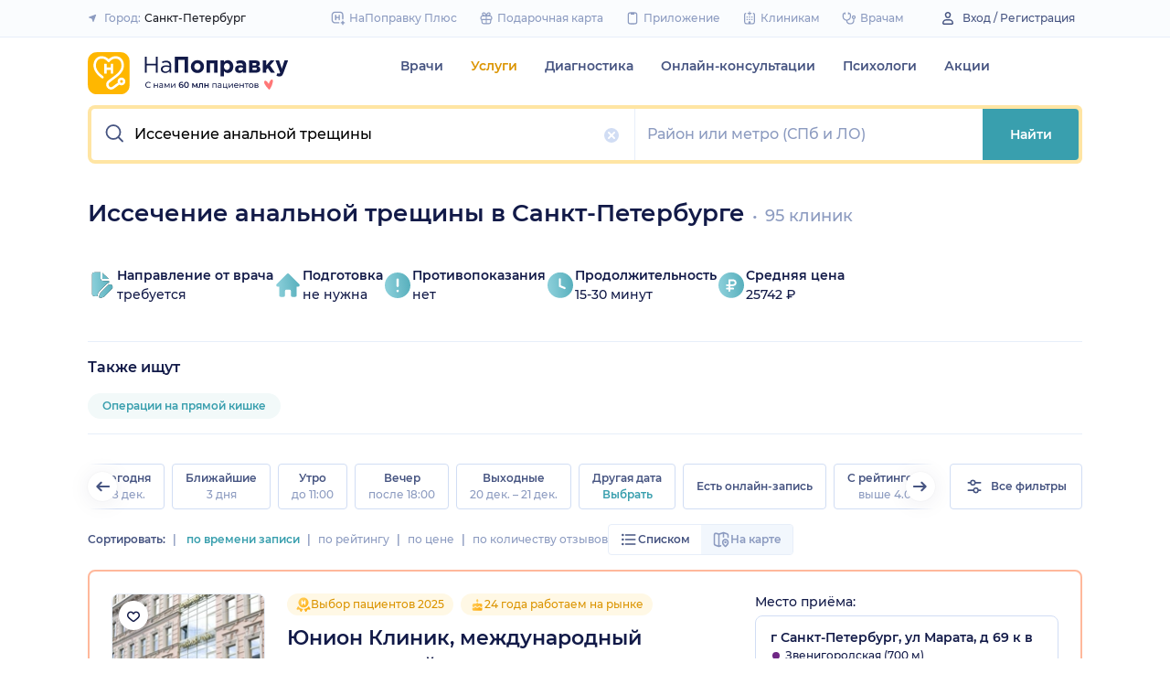

--- FILE ---
content_type: text/html; charset=utf-8
request_url: https://spb.napopravku.ru/uslugi/issechenie-analnoj-treshchiny/
body_size: 102194
content:
<!DOCTYPE html>
<html lang="ru">
  <head>
    <title>Иссечение анальной трещины в Санкт-Петербурге: цена от 5000 руб., 92625 отзывов, 95 клиник – НаПоправку</title>
    <meta name="description" content="Иссечение анальной трещины в Санкт-Петербурге: 95 клиник с рейтингом на основе 92625 отзывов пациентов, стоимость услуги от 5000 руб. до 50850 руб.. Вернем 500 рублей за первую онлайн-запись. 🩺 Сравните цены и запишитесь онлайн на ближайшее время.">

    <meta charset="utf-8">
    <meta name="viewport" content="width=device-width, initial-scale=1, minimal-ui">
    <meta name="mobile-web-app-capable" content="yes">
    <meta name="apple-mobile-web-app-capable" content="yes">
    <meta name="apple-mobile-web-app-status-bar-style" content="default">
    <link rel="icon" href="https://assets-1.napopravku.ru/favicon.ico" sizes="32x32">
    <link rel="icon" href="https://assets-1.napopravku.ru/public/favicon.svg" type="image/svg+xml">
    <link rel="apple-touch-icon" href="https://assets-1.napopravku.ru/public/apple-touch-icon.png">

    <meta name="theme-color" content="#93d7d9">
    <link rel="manifest" href="/manifest.json">

    
    
    
    
    <meta name="DoctorID" content="undefined"><meta name="DoctorFurlID" content="undefined"><meta name="FurlID" content="1137617"><meta name="FurlSpecializationID" content="undefined"><meta name="ClinicID" content="undefined"><meta name="SimilarClinicsFurlId" content="undefined">
    <meta name="format-detection" content="telephone=no"/>

    <style>
      /* cyrillic-ext */
      @font-face {
        font-family: 'Montserrat';
        font-style: normal;
        font-weight: 500;
        font-display: swap;
        src: url(https://fonts.gstatic.com/s/montserrat/v15/JTURjIg1_i6t8kCHKm45_ZpC3gTD_u50.woff2) format('woff2');
        unicode-range: U+0460-052F, U+1C80-1C88, U+20B4, U+2DE0-2DFF, U+A640-A69F, U+FE2E-FE2F;
      }
      /* cyrillic */
      @font-face {
        font-family: 'Montserrat';
        font-style: normal;
        font-weight: 500;
        font-display: swap;
        src: url(https://fonts.gstatic.com/s/montserrat/v15/JTURjIg1_i6t8kCHKm45_ZpC3g3D_u50.woff2) format('woff2');
        unicode-range: U+0400-045F, U+0490-0491, U+04B0-04B1, U+2116;
      }
      /* latin-ext */
      @font-face {
        font-family: 'Montserrat';
        font-style: normal;
        font-weight: 500;
        font-display: swap;
        src: url(https://fonts.gstatic.com/s/montserrat/v15/JTURjIg1_i6t8kCHKm45_ZpC3gfD_u50.woff2) format('woff2');
        unicode-range: U+0100-024F, U+0259, U+1E00-1EFF, U+2020, U+20A0-20AB, U+20AD-20CF, U+2113, U+2C60-2C7F, U+A720-A7FF;
      }
      /* latin */
      @font-face {
        font-family: 'Montserrat';
        font-style: normal;
        font-weight: 500;
        font-display: swap;
        src: url(https://fonts.gstatic.com/s/montserrat/v15/JTURjIg1_i6t8kCHKm45_ZpC3gnD_g.woff2) format('woff2');
        unicode-range: U+0000-00FF, U+0131, U+0152-0153, U+02BB-02BC, U+02C6, U+02DA, U+02DC, U+2000-206F, U+2074, U+20AC, U+2122, U+2191, U+2193, U+2212, U+2215, U+FEFF, U+FFFD;
      }
      /* cyrillic-ext */
      @font-face {
        font-family: 'Montserrat';
        font-style: normal;
        font-weight: 600;
        font-display: swap;
        src: url(https://fonts.gstatic.com/s/montserrat/v15/JTURjIg1_i6t8kCHKm45_bZF3gTD_u50.woff2) format('woff2');
        unicode-range: U+0460-052F, U+1C80-1C88, U+20B4, U+2DE0-2DFF, U+A640-A69F, U+FE2E-FE2F;
      }
      /* cyrillic */
      @font-face {
        font-family: 'Montserrat';
        font-style: normal;
        font-weight: 600;
        font-display: swap;
        src: url(https://fonts.gstatic.com/s/montserrat/v15/JTURjIg1_i6t8kCHKm45_bZF3g3D_u50.woff2) format('woff2');
        unicode-range: U+0400-045F, U+0490-0491, U+04B0-04B1, U+2116;
      }
      /* latin-ext */
      @font-face {
        font-family: 'Montserrat';
        font-style: normal;
        font-weight: 600;
        font-display: swap;
        src: url(https://fonts.gstatic.com/s/montserrat/v15/JTURjIg1_i6t8kCHKm45_bZF3gfD_u50.woff2) format('woff2');
        unicode-range: U+0100-024F, U+0259, U+1E00-1EFF, U+2020, U+20A0-20AB, U+20AD-20CF, U+2113, U+2C60-2C7F, U+A720-A7FF;
      }
      /* latin */
      @font-face {
        font-family: 'Montserrat';
        font-style: normal;
        font-weight: 600;
        font-display: swap;
        src: url(https://fonts.gstatic.com/s/montserrat/v15/JTURjIg1_i6t8kCHKm45_bZF3gnD_g.woff2) format('woff2');
        unicode-range: U+0000-00FF, U+0131, U+0152-0153, U+02BB-02BC, U+02C6, U+02DA, U+02DC, U+2000-206F, U+2074, U+20AC, U+2122, U+2191, U+2193, U+2212, U+2215, U+FEFF, U+FFFD;
      }
      /* cyrillic */
      @font-face {
        font-family: 'Montserrat';
        font-style: normal;
        font-weight: 400;
        font-display: swap;
        src: url(https://fonts.gstatic.com/s/montserrat/v26/JTUHjIg1_i6t8kCHKm4532VJOt5-QNFgpCtr6Hw9aXpsog.woff2) format('woff2');
        unicode-range: U+0301, U+0400-045F, U+0490-0491, U+04B0-04B1, U+2116;
      }
      /* cyrillic-ext */
      @font-face {
        font-family: 'Montserrat';
        font-style: normal;
        font-weight: 400;
        font-display: swap;
        src: url(https://fonts.gstatic.com/s/montserrat/v26/JTUHjIg1_i6t8kCHKm4532VJOt5-QNFgpCtr6Hw0aXpsog.woff2) format('woff2');
        unicode-range: U+0460-052F, U+1C80-1C88, U+20B4, U+2DE0-2DFF, U+A640-A69F, U+FE2E-FE2F;
      }
      /* latin-ext */
      @font-face {
        font-family: 'Montserrat';
        font-style: normal;
        font-weight: 400;
        font-display: swap;
        src: url(https://fonts.gstatic.com/s/montserrat/v26/JTUHjIg1_i6t8kCHKm4532VJOt5-QNFgpCtr6Hw3aXpsog.woff2) format('woff2');
        unicode-range: U+0100-02AF, U+0304, U+0308, U+0329, U+1E00-1E9F, U+1EF2-1EFF, U+2020, U+20A0-20AB, U+20AD-20CF, U+2113, U+2C60-2C7F, U+A720-A7FF;
      }
      /* latin */
      @font-face {
        font-family: 'Montserrat';
        font-style: normal;
        font-weight: 400;
        font-display: swap;
        src: url(https://fonts.gstatic.com/s/montserrat/v26/JTUHjIg1_i6t8kCHKm4532VJOt5-QNFgpCtr6Hw5aXo.woff2) format('woff2');
        unicode-range: U+0000-00FF, U+0131, U+0152-0153, U+02BB-02BC, U+02C6, U+02DA, U+02DC, U+0304, U+0308, U+0329, U+2000-206F, U+2074, U+20AC, U+2122, U+2191, U+2193, U+2212, U+2215, U+FEFF, U+FFFD;
      }

      @font-face {
        font-family: "Montserrat-fallback-general";
        font-style: normal;
        font-weight: 500;
        font-display: swap;
        src: local('Arial'), local('ArialMT');
        ascent-override: 85.7923%;
        descent-override: 22.2457%;
        line-gap-override: 0%;
        size-adjust: 113.15%;
      }
      @font-face {
        font-family: "Montserrat-fallback-general";
        font-style: normal;
        font-weight: 600;
        font-display: swap;
        src: local('Arial Bold'), local('Arial-BoldMT');
        ascent-override: 83%;
        descent-override: 25.2457%;
        line-gap-override: 0%;
        size-adjust: 108%;
      }
      @font-face {
        font-family: "Montserrat-fallback-android";
        font-style: normal;
        font-weight: 500;
        font-display: swap;
        src: local('Roboto'), local('Roboto-Regular');
        ascent-override: 85.6043%;
        descent-override: 22.197%;
        size-adjust: 113.0784%;
      }
      @font-face {
        font-family: "Montserrat-fallback-android";
        font-style: normal;
        font-weight: 600;
        font-display: swap;
        src: local('Roboto'), local('Roboto-Regular');
        ascent-override: 80%;
        descent-override: 22%;
        size-adjust: 116%;
      }
      @font-face {
        font-family: "Montserrat-fallback-liberation";
        font-style: normal;
        font-weight: 500;
        font-display: swap;
        src: local('LiberationSans');
        ascent-override: 85.7923%;
        descent-override: 22.2457%;
        line-gap-override: 0%;
        size-adjust: 112.8307%;
      }
      @font-face {
        font-family: "Montserrat-fallback-liberation";
        font-style: normal;
        font-weight: 600;
        font-display: swap;
        src: local('LiberationSans Bold');
        ascent-override: 92.5%;
        descent-override: 15.2457%;
        line-gap-override: 0%;
        size-adjust: 109.5%;
      }

    </style>
    <!--  Critical  -->
    <style>.submenu{background-color:#fff;border-bottom:2px solid #e7eef9;border-top:2px solid #e7eef9;display:block;overflow:hidden;padding:20px 0;position:absolute;width:100%;z-index:10}.submenu__wrapper{-webkit-box-pack:justify;-ms-flex-pack:justify;display:-webkit-box;display:-ms-flexbox;display:flex;justify-content:space-between;padding-bottom:20px;padding-top:20px;position:relative;width:100%}.select-city-button{background-color:transparent;border:none;font-weight:500;max-width:340px;padding:0;width:100%}.select-city-button__content-container{-webkit-box-align:center;-ms-flex-align:center;align-items:center;color:#8c9bc0;display:-webkit-box;display:-ms-flexbox;display:flex;-ms-flex-wrap:nowrap;flex-wrap:nowrap;white-space:nowrap}.select-city-button__text{color:#171921;margin-left:4px;overflow:hidden;text-overflow:ellipsis}.select-city-button__icon{height:10px;margin-right:8px;width:10px}.links-list__list{-webkit-column-count:1;-moz-column-count:1;column-count:1}.links-list__btn{font-size:14px;margin-top:16px}.links-list__item{-webkit-column-break-inside:avoid;break-inside:avoid;padding-bottom:16px;page-break-inside:avoid}@media (min-width:767px){.links-list{padding:0}.links-list__list{-webkit-column-count:3;-moz-column-count:3;column-count:3}.links-list__list--2-cols{-webkit-column-count:2;-moz-column-count:2;column-count:2}}@media (min-width:992px){.links-list__list{-webkit-column-count:4;-moz-column-count:4;column-count:4}.links-list__list--2-cols{-webkit-column-count:2;-moz-column-count:2;column-count:2}}.loading-skeleton{--skeleton-shimmer-line-width:max(var(--width,100%) * 0.2,20px);background-color:#e7eef9;border-radius:8px;height:var(--height,100%);overflow:hidden;position:relative;width:var(--width,auto)}.loading-skeleton:after{-webkit-animation:skeleton-shimmer var(--duration,1.6s) infinite linear;animation:skeleton-shimmer var(--duration,1.6s) infinite linear;background-image:-webkit-gradient(linear,left top,right top,color-stop(0,#e7eef9),color-stop(50%,#f2f7fd),to(#e7eef9));background-image:linear-gradient(90deg,#e7eef9,#f2f7fd 50%,#e7eef9);background-repeat:no-repeat;background-size:var(--skeleton-shimmer-line-width);content:"";height:100%;left:0;position:absolute;top:0;width:100%}.loading-skeleton--text{height:var(--height,1.5em)}.loading-skeleton--circle{border-radius:50%;height:var(--height,30px);width:var(--width,var(--height))}.loading-skeleton--sync:after{-webkit-animation-duration:var(--duration,3s);animation-duration:var(--duration,3s);-webkit-animation-name:skeleton-shimmer-sync;animation-name:skeleton-shimmer-sync}@-webkit-keyframes skeleton-shimmer-sync{0%{-webkit-transform:translateX(calc(0px - var(--skeleton-shimmer-line-width)));transform:translateX(calc(0px - var(--skeleton-shimmer-line-width)))}to{-webkit-transform:translateX(100vw);transform:translateX(100vw)}}@keyframes skeleton-shimmer-sync{0%{-webkit-transform:translateX(calc(0px - var(--skeleton-shimmer-line-width)));transform:translateX(calc(0px - var(--skeleton-shimmer-line-width)))}to{-webkit-transform:translateX(100vw);transform:translateX(100vw)}}@media (prefers-reduced-motion){.loading-skeleton:after{-webkit-animation:none;animation:none;background-image:none}}.time-slots-list{grid-column-gap:12px;grid-row-gap:12px;display:grid}.time-slots-list,.time-slots-list--sm{grid-template-columns:repeat(var(--slots-columns),1fr)}.time-slots-list--sm{grid-column-gap:8px;grid-row-gap:8px}.time-slots-list--v2.time-slots-list--sm{grid-auto-columns:68px;grid-template-columns:repeat(var(--slots-columns),68px);margin-right:-16px}.time-slots-list--v2.time-slots-list--sm,.time-slots-list--v2.time-slots-list--xs{display:grid;gap:8px;grid-auto-flow:column;grid-template-rows:-webkit-min-content;grid-template-rows:min-content;overflow-x:auto;padding-right:16px}.time-slots-list--v2.time-slots-list--xs{grid-auto-columns:calc(25% - 7px);grid-template-columns:repeat(var(--slots-columns),calc(25% - 7px))}.time-slots-list--inverted-color .n-time-slot{background:#f2f9f9;color:#399fae}.time-slots-list--inverted-color .n-time-slot:hover{background-color:#d7ecef;color:#31858c}.time-slots-list--increased-font .n-time-slot{font-size:16px;line-height:24px}.time-slots-list--v4{border:1px solid #e7eef9;border-radius:0 0 4px 4px;padding:12px}.time-slots-list__slot{font-weight:600}.time-slots-list__time-slot{min-width:0}.slider-calendar{margin-bottom:0;padding-right:0;position:relative;z-index:0}.slider-calendar .slider-calendar__slider .siema-slider__siema,.slider-calendar .slider-calendar__slider .siema-slider__slides{margin-bottom:-2px;margin-right:0}.slider-calendar .slider-calendar__slider .siema-slider__siema .siema-slider__slide,.slider-calendar .slider-calendar__slider .siema-slider__slides .siema-slider__slide{padding-left:0}.slider-calendar__day-button{-webkit-box-orient:vertical;-webkit-box-direction:normal;-webkit-box-pack:center;-ms-flex-pack:center;-webkit-box-align:center;-ms-flex-align:center;align-items:center;background:none;border:none;border-radius:4px;display:-webkit-box;display:-ms-flexbox;display:flex;-ms-flex-direction:column;flex-direction:column;justify-content:center;padding:4px 2px 10px;width:100%}.slider-calendar__day-button:hover{background:#f2f9f9}.slider-calendar__day-button-title{color:#8c9bc0;display:block;font-size:12px;font-weight:500;line-height:18px}.slider-calendar__day-button-subtitle{color:#465481;display:block;font-size:14px;font-weight:600;line-height:18px}.slider-calendar__day-button--selected{background-color:inherit;border:1px solid #e7eef9;border-bottom:2px solid #fff;border-bottom-left-radius:0;border-bottom-right-radius:0;padding-bottom:9px;padding-left:0}.slider-calendar__day-button--selected .slider-calendar__day-button-subtitle,.slider-calendar__day-button--selected .slider-calendar__day-button-title{color:#399fae}.slider-calendar__day-button--dim{opacity:.2}.slider-calendar__slider .siema-slider__slide{padding:1px 4px}.slider-calendar__slider .siema-slider__slide .slider-calendar__day-button{height:50px}.slider-calendar__slider .siema-slider__slide--first{padding-left:0}.slider-calendar__slider .siema-slider__slide--last{padding-right:0}.slider-calendar__slider .siema-slider__siema--initialized{margin-right:-32px}.slider-calendar__control-button{-webkit-box-pack:center;-ms-flex-pack:center;-webkit-box-align:center;-ms-flex-align:center;align-items:center;background:#fff;border-radius:16px;-webkit-box-shadow:0 2px 24px rgba(18,26,72,.08),0 0 2px rgba(18,26,72,.08);box-shadow:0 2px 24px rgba(18,26,72,.08),0 0 2px rgba(18,26,72,.08);display:-webkit-box;display:-ms-flexbox;display:flex;height:32px;justify-content:center;padding:10px;position:absolute;top:9px;width:32px;z-index:1}.slider-calendar__control-button--disabled{color:#d1ddf4;opacity:0}.slider-calendar__control-button--prev{left:-20px}.slider-calendar__control-button--next{right:-12px}.slider-calendar__control-button:hover{color:#399fae}.slider-calendar__control-button:active{-webkit-transform:scale(.95);transform:scale(.95)}.slider-calendar__day-button-flag{background-color:#ffb700;border-radius:50%;height:4px;margin-bottom:-4px;min-height:4px;width:4px}@media (max-width:992px){.slider-calendar__slider--reduce-day-on-mobile .slider-calendar__day-button-title{display:none}.slider-calendar__slider .siema-slider__slide .slider-calendar__day-button{height:40px}.slider-calendar__day-button-subtitle{font-size:12px;font-weight:500;line-height:14px}}.rta-card__time-header-btn--v2{background-color:#f2f9f9;border-radius:24px;color:#399fae;line-height:24px;margin-bottom:16px;padding:8px 8px 8px 16px;width:-webkit-max-content;width:-moz-max-content;width:max-content}.rta-card__time-header-btn--v2:active{-webkit-transform:scale(.95);transform:scale(.95)}.rta-card__time-header-btn--v2 .rta-card__time-header-day-title{display:inline-block;line-height:24px;margin-left:8px;margin-right:8px;vertical-align:-1px}.rta-card__hint--v2{-webkit-box-ordinal-group:unset;-ms-flex-order:unset;margin-top:12px;order:unset}.rta-card__title--v2{color:#8c9bc0;display:block;font-size:14px;font-weight:500;line-height:18px;margin-bottom:12px}.hidable-fixed-banner__container{--cross-color:design-system.$gray-600;--cross-top:15px;--cross-right:15px;-webkit-box-shadow:0 3px 8px rgba(18,26,72,.16);box-shadow:0 3px 8px rgba(18,26,72,.16);left:0;min-height:125px;position:fixed;right:0;top:0;width:100%;z-index:1020}.hidable-fixed-banner__close-btn{height:20px;padding:5px;position:absolute;right:var(--cross-right);top:var(--cross-top);width:20px}.hidable-fixed-banner__close-btn:hover{-webkit-transform:scale(1.1);transform:scale(1.1)}.hidable-fixed-banner__close-btn-icn{color:var(--cross-color);display:block;height:100%;width:100%}.custom-icon{--size:14px;--src:"";background-image:var(--src);background-position:50%;background-repeat:no-repeat;background-size:contain;display:inline-block;height:var(--size);vertical-align:middle;width:var(--size)}.custom-icon--colored{--color:#171921;background:var(--color);-webkit-mask-image:var(--src);mask-image:var(--src);-webkit-mask-position:center;mask-position:center;mask-repeat:no-repeat;-webkit-mask-repeat:no-repeat;-webkit-mask-size:contain;mask-size:contain}.desktop-app-banner{-webkit-box-pack:center;-ms-flex-pack:center;--background-color:#fff;--border-color:var(--background-color);--text-color:#121a48;--title-color:#171921;--button-text-color:#31858c;--tooltip-icon-color:#399fae;--tooltip-text-color:#121a48;--tooltip-background-color:#d7ecef;--tooltip-border-color:#b8dce2;--image-blink-length:300ms;background:var(--background-color);color:var(--text-color);justify-content:center;min-height:90px;padding-right:56px}.desktop-app-banner,.desktop-app-banner__container{-webkit-box-orient:horizontal;-webkit-box-direction:normal;display:-webkit-box;display:-ms-flexbox;display:flex;-ms-flex-direction:row;flex-direction:row}.desktop-app-banner__container{-webkit-box-align:center;-ms-flex-align:center;-webkit-box-pack:justify;-ms-flex-pack:justify;-webkit-box-flex:1;-ms-flex-positive:1;align-items:center;flex-grow:1;gap:40px;justify-content:space-between;max-width:1120px;position:relative}.desktop-app-banner--bordered{border:2px solid var(--border-color)}.desktop-app-banner__body{-webkit-box-flex:1;-ms-flex-positive:1;-webkit-box-orient:horizontal;-webkit-box-pack:center;-ms-flex-pack:center;-webkit-box-align:center;-ms-flex-align:center;align-items:center;-ms-flex-direction:row;flex-direction:row;flex-grow:1;-ms-flex-wrap:wrap;flex-wrap:wrap;gap:24px;justify-content:center;padding:14px 0}.desktop-app-banner__body,.desktop-app-banner__body-text{-webkit-box-direction:normal;display:-webkit-box;display:-ms-flexbox;display:flex}.desktop-app-banner__body-text{-webkit-box-orient:vertical;-ms-flex-direction:column;flex-direction:column;gap:4px}.desktop-app-banner__title{color:var(--title-color);font-size:16px;font-weight:600;line-height:22px}.desktop-app-banner__title-inner{margin-right:10px}.desktop-app-banner__title-logo{-webkit-box-orient:horizontal;-webkit-box-direction:normal;display:-webkit-box;display:-ms-flexbox;display:flex;-ms-flex-direction:row;flex-direction:row;-ms-flex-wrap:wrap;flex-wrap:wrap;gap:2px}.desktop-app-banner__title-logo-text{padding-right:0}.desktop-app-banner__button{-ms-flex-negative:0;background-color:var(--button-background-color);border-radius:4px;color:var(--button-text-color);flex-shrink:0;font-size:14px;font-weight:600;height:40px;line-height:18px;padding:11px 16px}.desktop-app-banner__button:hover{-webkit-filter:brightness(115%);filter:brightness(115%)}.desktop-app-banner__button:active,.desktop-app-banner__button:focus{-webkit-filter:brightness(105%);filter:brightness(105%)}.desktop-app-banner__button.n-btn{width:auto}.desktop-app-banner__button.n-btn,.desktop-app-banner__button.n-btn:hover{background-color:var(--button-background-color)}.desktop-app-banner__button .n-btn__text{-webkit-box-align:center;-ms-flex-align:center;align-items:center;color:var(--button-text-color);display:-webkit-box;display:-ms-flexbox;display:flex;gap:4px}.desktop-app-banner__tooltip{display:inline-block;vertical-align:1px}.desktop-app-banner__tooltip .n-tooltip__content{background-color:var(--tooltip-background-color);border-color:var(--tooltip-border-color);color:var(--tooltip-text-color)}.desktop-app-banner__tooltip .desktop-app-banner__tooltip-icon{color:var(--tooltip-icon-color);display:block}.desktop-app-banner__tooltip-text{font-size:12px;font-weight:500;line-height:18px;min-width:150px}.desktop-app-banner__desc{font-size:12px;line-height:18px}.desktop-app-banner__img{-ms-flex-item-align:end;align-self:flex-end;display:block;height:auto;max-width:140px}.desktop-app-banner__img--blink{-webkit-animation:blink normal var(--image-blink-length) ease-in-out;animation:blink normal var(--image-blink-length) ease-in-out}.desktop-app-banner__qr{display:none}@media (min-width:640px){.desktop-app-banner__body,.desktop-app-banner__title-logo{-ms-flex-wrap:nowrap;flex-wrap:nowrap}}@media (min-width:767px){.desktop-app-banner__body{gap:32px}.desktop-app-banner__qr{display:block}}@media (min-width:1176px){.desktop-app-banner{padding-right:0}}@media (min-width:992px){.desktop-app-banner__desc{font-size:14px;font-weight:500;line-height:22px}.desktop-app-banner__title{font-size:18px;line-height:28px}}@media (min-width:1121px){.desktop-app-banner__body-text{-webkit-box-orient:horizontal;-webkit-box-direction:normal;-webkit-box-align:center;-ms-flex-align:center;align-items:center;-ms-flex-direction:row;flex-direction:row;gap:32px}.desktop-app-banner__title-logo{-webkit-box-orient:vertical;-webkit-box-direction:normal;-webkit-box-align:end;-ms-flex-align:end;align-items:flex-end;-ms-flex-direction:column;flex-direction:column;gap:0}.desktop-app-banner__title-logo-text{padding-right:10px}}.lqip-picture__img{background-position:50%;background-repeat:no-repeat;background-size:cover;display:block;height:100%;-o-object-fit:cover;object-fit:cover;width:100%}.inline-banner{--background:#fff;--border-color:transparent;--tap-color:var(--tap-color,blue);--text-color:#121a48;--title-color:#171921;--button-text-color:#31858c;--timer-color:#ffd466;--image-max-height:110%;--tooltip-icon-color:#399fae;--tooltip-text-color:#121a48;--tooltip-background-color:#d7ecef;--tooltip-border-color:#b8dce2;--banner-tap-blink-length:100ms;--image-blink-length:300ms;background:var(--background);border-radius:8px;color:var(--text-color);display:block;padding:16px;position:relative}.inline-banner--tap-animation:after{-webkit-animation:var(--banner-tap-blink-length) ease-in-out opacity-blink;animation:var(--banner-tap-blink-length) ease-in-out opacity-blink;background-color:var(--tap-color,blue);border-radius:8px;content:"";height:100%;left:0;position:absolute;top:0;width:100%}.inline-banner--with-contraindications{padding-bottom:8px}.inline-banner__content{-webkit-box-orient:horizontal;-webkit-box-direction:normal;-webkit-box-align:center;-ms-flex-align:center;align-items:center;display:-webkit-box;display:-ms-flexbox;display:flex;-ms-flex-direction:row;flex-direction:row;gap:20px;max-width:60%;opacity:1}.inline-banner__body{-webkit-box-flex:1;-ms-flex-positive:1;flex-grow:1}.inline-banner__timer{color:var(--timer-color);font-size:12px;font-weight:600;line-height:18px;margin-bottom:4px}.inline-banner__title{margin-bottom:4px}.inline-banner__title-inner{margin-right:10px}.inline-banner__link{color:var(--button-text-color);font-weight:700;margin-top:5px}.inline-banner__link-icon{margin-left:5px}.inline-banner__tooltip{display:inline-block;vertical-align:1px}.inline-banner__tooltip .n-tooltip__content{background-color:var(--tooltip-background-color);border-color:var(--tooltip-border-color);color:var(--tooltip-text-color)}.inline-banner__tooltip-icon{color:var(--tooltip-icon-color);display:block}.inline-banner__tooltip-text{font-size:12px;font-weight:500;line-height:18px;min-width:150px}.inline-banner__tooltip-text ul{list-style-position:outside;list-style-type:disc;padding-left:20px}.inline-banner__desc{font-size:12px;line-height:18px}.inline-banner__img-container{bottom:0;height:var(--image-max-height);max-width:40%;position:absolute;right:0}.inline-banner__img .lqip-picture__img{background-position:100% 100%;background-size:contain;display:block;height:100%;-o-object-fit:contain;object-fit:contain;-o-object-position:bottom right;object-position:bottom right;width:100%}.inline-banner__img--rounded-right .lqip-picture__img{border-bottom-right-radius:8px;border-top-right-radius:8px}.inline-banner__img--blink{-webkit-animation:blink normal var(--image-blink-length) ease-in-out;animation:blink normal var(--image-blink-length) ease-in-out}.inline-banner__mobile-tooltip-content{background-color:var(--tooltip-background-color);border-radius:8px;-webkit-box-shadow:0 2px 4px rgba(18,26,72,.08);box-shadow:0 2px 4px rgba(18,26,72,.08);-webkit-box-sizing:border-box;box-sizing:border-box;color:var(--tooltip-text-color);display:none;left:0;opacity:0;padding:8px;position:absolute;top:0;-webkit-transform:none;transform:none;width:100%;z-index:10}.inline-banner__mobile-tooltip-content--visible{display:block;opacity:1}.inline-banner__mobile-tooltip-content--bordered{border:2px solid var(--tooltip-border-color)}.inline-banner--bordered{border:2px solid var(--border-color)}.inline-banner--bordered .inline-banner__mobile-tooltip-content{left:-2px;width:calc(4px + 100%)}.inline-banner__ord-tooltip.n-tooltip{bottom:8px;position:absolute;right:8px}.inline-banner__contraindication-warning{font-size:10px;font-weight:400;line-height:14px;margin-top:8px;max-width:70%;opacity:.4;text-transform:uppercase}@media (min-width:767px){.inline-banner{background:var(--background);padding:24px}.inline-banner .inline-banner__link{font-size:14px}.inline-banner .inline-banner__contraindication-warning{font-size:16px;line-height:18px;margin-top:16px}.inline-banner--small{padding:16px}.inline-banner--small .inline-banner__title{font-size:16px;line-height:22px}.inline-banner--small .inline-banner__desc{font-size:12px;line-height:18px}.inline-banner--small .inline-banner__contraindication-warning{font-size:10px;line-height:14px;margin-top:8px}.inline-banner--with-contraindications{padding-bottom:8px}.inline-banner__desc{font-size:14px;font-weight:500;line-height:22px}}.inline-banner--with-contraindications.inline-banner--small{--image-max-height:100%;padding-bottom:8px}.inline-banner--with-contraindications.inline-banner--small .inline-banner__img-container{bottom:unset;top:0}.inline-banner--with-contraindications.inline-banner--small .inline-banner__img .lqip-picture__img{background-position:100% 0;-o-object-position:top right;object-position:top right}.small-bar-banner{-webkit-box-orient:horizontal;-webkit-box-direction:normal;--background:#fff;--border-color:transparent;--tap-color:var(--tap-color,blue);--text-color:#121a48;--title-color:#171921;--button-text-color:#31858c;--timer-color:#ffd466;--image-max-height:110%;--tooltip-icon-color:#399fae;--tooltip-text-color:#121a48;--tooltip-background-color:#d7ecef;--tooltip-border-color:#b8dce2;--banner-tap-blink-length:100ms;--image-blink-length:300ms;background:var(--background);border-radius:8px;color:var(--text-color);display:-webkit-box;display:-ms-flexbox;display:flex;-ms-flex-direction:row;flex-direction:row;-ms-flex-wrap:nowrap;flex-wrap:nowrap;gap:4px;position:relative}.small-bar-banner--tap-animation:after{-webkit-animation:var(--banner-tap-blink-length) ease-in-out opacity-blink;animation:var(--banner-tap-blink-length) ease-in-out opacity-blink;background-color:var(--tap-color,blue);border-radius:8px;content:"";height:100%;left:0;position:absolute;top:0;width:100%;z-index:1}.small-bar-banner--xs{border-radius:16px}.small-bar-banner__content{-webkit-box-flex:1;-webkit-box-align:center;-ms-flex-align:center;align-items:center;display:-webkit-box;display:-ms-flexbox;display:flex;-ms-flex:1 1 auto;flex:1 1 auto;padding:8px 0 8px 16px}.small-bar-banner__content--xs{padding:4px 10px}.small-bar-banner__title{color:var(--title-color);font-size:14px;font-weight:600;line-height:22px}.small-bar-banner__title-inner{margin-right:10px}.small-bar-banner__tooltip{display:inline-block;vertical-align:1px}.small-bar-banner__tooltip .n-tooltip__content{background-color:var(--tooltip-background-color);border-color:var(--tooltip-border-color);color:var(--tooltip-text-color)}.small-bar-banner__tooltip-icon{color:var(--tooltip-icon-color);display:block}.small-bar-banner__tooltip-text{font-size:12px;font-weight:500;line-height:18px;min-width:150px}.small-bar-banner__tooltip-text ul{list-style-position:outside;list-style-type:disc;padding-left:20px}.small-bar-banner__tooltip-text ul li::marker{color:var(--tooltip-marker-color,inherit)}.small-bar-banner__img-container{-webkit-box-align:center;-ms-flex-align:center;-webkit-box-flex:0;align-items:center;border-bottom-right-radius:8px;border-top-right-radius:8px;display:-webkit-box;display:-ms-flexbox;display:flex;-ms-flex:0 0 65px;flex:0 0 65px;overflow:hidden;position:relative}.small-bar-banner__img{display:block;height:120%;-o-object-fit:cover;object-fit:cover;-o-object-position:center;object-position:center;position:absolute;width:100%}.small-bar-banner__mobile-tooltip-content{background-color:var(--tooltip-background-color);border-radius:8px;-webkit-box-shadow:0 2px 4px rgba(18,26,72,.08);box-shadow:0 2px 4px rgba(18,26,72,.08);-webkit-box-sizing:border-box;box-sizing:border-box;color:var(--tooltip-text-color);display:none;left:0;opacity:0;padding:8px;position:absolute;top:0;-webkit-transform:none;transform:none;width:100%;z-index:10}.small-bar-banner__mobile-tooltip-content--visible{display:block;opacity:1}.small-bar-banner__mobile-tooltip-content--bordered{border:2px solid var(--tooltip-border-color)}.small-bar-banner__mobile-tooltip-content--top{bottom:0;top:unset}.small-bar-banner--bordered{border:2px solid var(--border-color)}.small-bar-banner--bordered .small-bar-banner__mobile-tooltip-content{left:-2px;width:calc(4px + 100%)}@media (min-width:767px){.small-bar-banner{gap:16px}.small-bar-banner__content{padding:10px 0 10px 16px}.small-bar-banner__content--xs{padding:4px 10px}.small-bar-banner__img-container{-webkit-box-flex:0;border-radius:unset;-ms-flex:0 0 120px;flex:0 0 120px;margin-right:16px}}.small-bar-banner--small.small-bar-banner{gap:4px}.small-bar-banner--small .small-bar-banner__content{padding:8px 0 8px 16px}.small-bar-banner--small .small-bar-banner__img-container{-webkit-box-flex:0;border-bottom-right-radius:8px;border-top-right-radius:8px;-ms-flex:0 0 65px;flex:0 0 65px;margin-right:unset}.small-bar-banner--narrow .small-bar-banner__content{padding:8px 0 8px 8px}.small-bar-banner--narrow .small-bar-banner__title{font-size:12px;line-height:18px}.small-bar-banner--narrow .small-bar-banner__title-inner{margin-right:4px}.small-bar-banner--narrow .small-bar-banner__img-container{-ms-flex-preferred-size:50px;flex-basis:50px}.small-bar-banner--narrow .small-bar-banner__img{height:100%}.select-city-modal{max-height:100vh}.select-city-modal.n-modal{padding:0;z-index:10010}.select-city-modal .n-modal__inner{overflow:hidden;padding-bottom:0}.select-city-modal .n-modal__content,.select-city-modal .n-modal__inner{height:100%}.select-city-modal__search-field .n-suggests-list{-webkit-box-shadow:none;box-shadow:none;max-height:74vh;overflow:auto;padding-right:2px;position:relative}.select-city-modal__search-field .n-suggests-list::-webkit-scrollbar{background-color:transparent;height:8px;width:8px}.select-city-modal__search-field .n-suggests-list::-webkit-scrollbar-thumb{background-color:#d1ddf4;border-radius:8px}.select-city-modal__search-field .n-suggests-list::-webkit-scrollbar-track{background-color:#fff;border-radius:32px}.select-city-modal__search-field .n-input-field{margin-bottom:16px}.select-city-modal__header{font-size:18px;font-weight:600;margin-bottom:0;text-align:left}.select-city-modal__group{color:#8c9bc0;display:block;margin:12px 12px 6px}.select-city-modal__item{font-size:16px;font-weight:500}.select-city-modal__item .link{background-image:none;color:#31858c;display:block;padding:12px}.select-city-modal__item--strong{font-weight:600}@media (min-width:767px){.select-city-modal.n-modal{padding-top:25px}.select-city-modal .n-modal__inner{padding:24px;-webkit-transform:translateX(-30%);transform:translateX(-30%)}.select-city-modal .n-modal__content,.select-city-modal .n-modal__inner{height:auto}.select-city-modal__search-field .n-suggests-list{max-height:345px}.select-city-modal__header{margin-bottom:56px}.select-city-modal__wrp{min-height:453px}.select-city-modal__item--focus{background-color:#f2f7fd;border-radius:8px}}@media (min-width:992px){.select-city-modal .n-modal__inner{-webkit-transform:translateX(-45%);transform:translateX(-45%)}}@media (min-width:1194px){.select-city-modal .n-modal__inner{-webkit-transform:translateX(-60%);transform:translateX(-60%)}}:root{font-size:16px;line-height:1.5}body{color:#121a48}.link{color:#399fae;text-decoration:none;background-image:linear-gradient(0deg,transparent 0,transparent 2px,#88c5ce 0,transparent 3px,transparent 60px);text-shadow:1px 0 #fff,-1px 0 #fff}.h1,.h4{font-weight:600}.h1{font-size:26px;line-height:36px}.h4{font-size:16px;line-height:24px}.text-sm{font-size:12px;line-height:18px}@media (max-width:768px){.h1{font-size:24px;line-height:32px}.h4{line-height:18px}.h4{font-size:14px}}.text-gray{color:#8c9bc0}.text-dark-gray{color:#465481}.text-medium{font-weight:500}.n-visually-hidden{position:absolute;clip:rect(0 0 0 0);left:0;top:0;width:1px;height:1px;margin:-1px;overflow:hidden}.n-icn{display:inline-block;vertical-align:middle;background-repeat:no-repeat;background-position:50%;background-size:contain;flex-shrink:0}.n-icn--md{width:24px;height:24px}.n-icn-cross{background-image:url("data:image/svg+xml;charset=utf-8,%3Csvg width='16' height='16' xmlns='http://www.w3.org/2000/svg' fill='%23AFBEDF'%3E%3Cpath d='M12.736 3.264a.9.9 0 010 1.272L9.273 8l3.463 3.464a.9.9 0 01.08 1.18l-.08.092a.9.9 0 01-1.272 0L8 9.273l-3.464 3.463a.9.9 0 11-1.272-1.272L6.727 8 3.264 4.536a.9.9 0 01-.08-1.18l.08-.092a.9.9 0 011.272 0L8 6.727l3.464-3.463a.9.9 0 011.272 0z'/%3E%3C/svg%3E")}.n-icn-clear{background-image:url("data:image/svg+xml;charset=utf-8,%3Csvg width='24' height='24' xmlns='http://www.w3.org/2000/svg' fill='transparent'%3E%3Ccircle cx='12' cy='12' r='8' fill='%23d1ddf4'/%3E%3Cpath fill-rule='evenodd' clip-rule='evenodd' d='M8.293 8.293a1 1 0 011.414 0L12 10.586l2.293-2.293a1 1 0 111.414 1.414L13.414 12l2.293 2.293a1 1 0 01-1.414 1.414L12 13.414l-2.293 2.293a1 1 0 01-1.414-1.414L10.586 12 8.293 9.707a1 1 0 010-1.414z' fill='%23fff'/%3E%3C/svg%3E")}.n-input{padding:9px 0;outline:none;appearance:none;border:none;background-color:transparent;caret-color:#285e61;max-width:100%;flex:1 1 auto;line-height:1.5}.n-input--dense{padding:4px 0}.n-clear-btn{display:block;padding:9px 0;margin-left:6px;background-color:transparent;border:none;outline:0;appearance:none;align-self:flex-start;width:auto;min-width:unset}.n-clear-btn .n-icn{border-radius:99999999px}.n-tooltip{display:inline-block;position:relative}.n-tooltip__content{display:none;padding:8px;border-radius:8px;box-shadow:0 2px 4px rgba(18,26,72,.08);box-sizing:border-box;position:absolute;color:#121a48;font-weight:400;opacity:0;z-index:10;background:#fff8e5;border:1px solid #ffe5a3;top:50%;left:50%;transform:translate(-50%,-50%)}.n-tooltip__content--bottom{top:revert;bottom:-2px;transform:translate(-50%,100%)}.n-tooltip__content--secondary{background:#d7ecef;border-color:#b8dce2}.n-tooltip__content--white{background:#fff;border-color:#e7eef9}.n-tooltip__content--r-sm{border-radius:4px}.n-tooltip__content--r-lg{border-radius:16px}.n-chip{display:inline-flex;align-items:center;font-size:12px;line-height:18px;font-weight:600}.n-chip--text{background-color:transparent;color:inherit}.n-chip--primary{background-color:#399fae;color:#fff}.n-chip--primary .n-icn-cross{background-image:url("data:image/svg+xml;charset=utf-8,%3Csvg width='16' height='16' xmlns='http://www.w3.org/2000/svg' fill='%23FFF'%3E%3Cpath d='M12.736 3.264a.9.9 0 010 1.272L9.273 8l3.463 3.464a.9.9 0 01.08 1.18l-.08.092a.9.9 0 01-1.272 0L8 9.273l-3.464 3.463a.9.9 0 11-1.272-1.272L6.727 8 3.264 4.536a.9.9 0 01-.08-1.18l.08-.092a.9.9 0 011.272 0L8 6.727l3.464-3.463a.9.9 0 011.272 0z'/%3E%3C/svg%3E")}.n-chip--secondary{background-color:#f2f9f9;color:#399fae}.n-chip--secondary .n-icn-cross{background-image:url("data:image/svg+xml;charset=utf-8,%3Csvg width='16' height='16' xmlns='http://www.w3.org/2000/svg' fill='%23399FAE'%3E%3Cpath d='M12.736 3.264a.9.9 0 010 1.272L9.273 8l3.463 3.464a.9.9 0 01.08 1.18l-.08.092a.9.9 0 01-1.272 0L8 9.273l-3.464 3.463a.9.9 0 11-1.272-1.272L6.727 8 3.264 4.536a.9.9 0 01-.08-1.18l.08-.092a.9.9 0 011.272 0L8 6.727l3.464-3.463a.9.9 0 011.272 0z'/%3E%3C/svg%3E")}.n-chip--warn{background-color:#fff8e5;color:#db9400}.n-chip--warn .n-icn-cross{background-image:url("data:image/svg+xml;charset=utf-8,%3Csvg width='16' height='16' xmlns='http://www.w3.org/2000/svg' fill='%23DB9400'%3E%3Cpath d='M12.736 3.264a.9.9 0 010 1.272L9.273 8l3.463 3.464a.9.9 0 01.08 1.18l-.08.092a.9.9 0 01-1.272 0L8 9.273l-3.464 3.463a.9.9 0 11-1.272-1.272L6.727 8 3.264 4.536a.9.9 0 01-.08-1.18l.08-.092a.9.9 0 011.272 0L8 6.727l3.464-3.463a.9.9 0 011.272 0z'/%3E%3C/svg%3E")}.n-chip--danger{background-color:#ffe5da;color:#ff4956}.n-chip--danger .n-icn-cross{background-image:url("data:image/svg+xml;charset=utf-8,%3Csvg width='16' height='16' xmlns='http://www.w3.org/2000/svg' fill='%23FF4956'%3E%3Cpath d='M12.736 3.264a.9.9 0 010 1.272L9.273 8l3.463 3.464a.9.9 0 01.08 1.18l-.08.092a.9.9 0 01-1.272 0L8 9.273l-3.464 3.463a.9.9 0 11-1.272-1.272L6.727 8 3.264 4.536a.9.9 0 01-.08-1.18l.08-.092a.9.9 0 011.272 0L8 6.727l3.464-3.463a.9.9 0 011.272 0z'/%3E%3C/svg%3E")}.n-chip--success{background-color:#d0fcd4;color:#1bd173}.n-chip--success .n-icn-cross{background-image:url("data:image/svg+xml;charset=utf-8,%3Csvg width='16' height='16' xmlns='http://www.w3.org/2000/svg' fill='%231BD173'%3E%3Cpath d='M12.736 3.264a.9.9 0 010 1.272L9.273 8l3.463 3.464a.9.9 0 01.08 1.18l-.08.092a.9.9 0 01-1.272 0L8 9.273l-3.464 3.463a.9.9 0 11-1.272-1.272L6.727 8 3.264 4.536a.9.9 0 01-.08-1.18l.08-.092a.9.9 0 011.272 0L8 6.727l3.464-3.463a.9.9 0 011.272 0z'/%3E%3C/svg%3E")}.n-chip--info{background-color:#f2f7fd;color:#465481}.n-chip--info .n-icn-cross{background-image:url("data:image/svg+xml;charset=utf-8,%3Csvg width='16' height='16' xmlns='http://www.w3.org/2000/svg' fill='%23465481'%3E%3Cpath d='M12.736 3.264a.9.9 0 010 1.272L9.273 8l3.463 3.464a.9.9 0 01.08 1.18l-.08.092a.9.9 0 01-1.272 0L8 9.273l-3.464 3.463a.9.9 0 11-1.272-1.272L6.727 8 3.264 4.536a.9.9 0 01-.08-1.18l.08-.092a.9.9 0 011.272 0L8 6.727l3.464-3.463a.9.9 0 011.272 0z'/%3E%3C/svg%3E")}.n-chip--accent-info{background-color:#d1ddf4;color:#121a48}.n-chip--accent-info .n-icn-cross{background-image:url("data:image/svg+xml;charset=utf-8,%3Csvg width='16' height='16' xmlns='http://www.w3.org/2000/svg' fill='%23121A48'%3E%3Cpath d='M12.736 3.264a.9.9 0 010 1.272L9.273 8l3.463 3.464a.9.9 0 01.08 1.18l-.08.092a.9.9 0 01-1.272 0L8 9.273l-3.464 3.463a.9.9 0 11-1.272-1.272L6.727 8 3.264 4.536a.9.9 0 01-.08-1.18l.08-.092a.9.9 0 011.272 0L8 6.727l3.464-3.463a.9.9 0 011.272 0z'/%3E%3C/svg%3E")}.n-chip--additional{background-color:#ede6fa;color:#6f609e}.n-chip--additional .n-icn-cross{background-image:url("data:image/svg+xml;charset=utf-8,%3Csvg width='16' height='16' xmlns='http://www.w3.org/2000/svg' fill='%236F609E'%3E%3Cpath d='M12.736 3.264a.9.9 0 010 1.272L9.273 8l3.463 3.464a.9.9 0 01.08 1.18l-.08.092a.9.9 0 01-1.272 0L8 9.273l-3.464 3.463a.9.9 0 11-1.272-1.272L6.727 8 3.264 4.536a.9.9 0 01-.08-1.18l.08-.092a.9.9 0 011.272 0L8 6.727l3.464-3.463a.9.9 0 011.272 0z'/%3E%3C/svg%3E")}.n-chip--gray{background-color:#f2f7fd;color:#81818b}.n-chip--gray .n-icn-cross{background-image:url("data:image/svg+xml;charset=utf-8,%3Csvg width='16' height='16' xmlns='http://www.w3.org/2000/svg' fill='%2381818b'%3E%3Cpath d='M12.736 3.264a.9.9 0 010 1.272L9.273 8l3.463 3.464a.9.9 0 01.08 1.18l-.08.092a.9.9 0 01-1.272 0L8 9.273l-3.464 3.463a.9.9 0 11-1.272-1.272L6.727 8 3.264 4.536a.9.9 0 01-.08-1.18l.08-.092a.9.9 0 011.272 0L8 6.727l3.464-3.463a.9.9 0 011.272 0z'/%3E%3C/svg%3E")}.n-chip--sm{padding:3px 10px;border-radius:48px}.n-chip--md{padding:5px 16px;border-radius:48px}.n-chip--lg{padding:7px 12px;border-radius:24px}.n-chip--dense{padding:2px 4px}.n-chip--light{font-weight:500}.n-chip--r-no{border-radius:0}.n-chip--r-sm{border-radius:4px}.n-chip--r-md{border-radius:8px}.n-chip--r-lg{border-radius:16px}.n-chip--r-xl{border-radius:24px}.n-chip__closable{background-color:transparent;border:0;padding:0;margin-left:4px}.n-input-field{box-sizing:border-box}.n-input-field--dense .n-input-field__input{padding:1px 6px}.n-input-field__input{display:flex;height:100%;padding:2px 12px;flex-grow:1;border-radius:4px;text-overflow:ellipsis;background-color:#fff}.n-input-field__input--tile-r{border-radius:4px 0 0 4px}.n-input-field__input--tile-l{border-radius:0 4px 4px 0}.n-input-field__input--primary{border:1px solid #afbedf}.n-input-field__input--inset{border:1px solid transparent}.n-input-field__append,.n-input-field__prepend{display:flex;align-items:center;margin-right:10px}.n-input-field__prepend{margin-right:10px}.n-input-field__append{margin-left:10px}.n-input-field__input--tile-r.n-input-field__input--tile-l{border-radius:0}.n-btn{display:inline-flex;align-items:center;justify-content:center;text-align:center;width:100%;background-color:transparent;color:inherit;border:none;border-radius:4px;outline:0;appearance:none;position:relative;font-weight:700;font-size:14px}.n-btn--sm{padding:10px 16px;line-height:20px}.n-btn--md{padding:12px 16px;line-height:22px}.n-btn--primary{color:#fff}.n-btn--primary{background-color:#399fae}.n-btn--secondary{color:#399fae}.n-btn--secondary{background-color:#f2f9f9}.n-btn--passive{background-color:transparent}.n-btn--tile-l{border-radius:0 4px 4px 0}.n-btn--rounded{border-radius:100%}.n-btn--sm.n-btn--icon .icon{width:16px;height:16px}.n-btn--icon{padding:12px}.n-btn__text{flex-grow:2}@media (min-width:767px){.n-btn{width:auto;flex-grow:0}}.n-modal{position:fixed;left:0;top:0;display:flex;flex-direction:column;align-items:center;padding-top:16px;padding-bottom:16px;width:100vw;height:100%;overflow:auto;background-color:rgba(18,26,72,.4);z-index:9999999999;scrollbar-gutter:stable}.n-modal--hidden{height:0;width:0;padding:0;overflow:hidden;opacity:0}.n-modal__inner{position:relative;display:flex;flex-direction:column;align-items:center;width:100%;max-width:672px;padding:32px;margin-top:24px;background-color:#fff;border-radius:16px}.n-modal__inner:first-child{margin-top:0}.n-modal__btn-close{position:absolute;top:18px;right:16px;z-index:1;appearance:none;-webkit-appearance:none;-moz-appearance:none;border:none;background-color:transparent;min-width:unset;outline:none;width:auto}.n-modal__content{width:100%}@media screen and (max-width:640px){.n-modal{padding:0 0 65px 0;background-color:#fff}.n-modal__inner{width:100%!important;height:100%;max-width:unset;border-radius:0;padding:0;margin-top:0;border-top:1px solid #e7eef9}.n-modal__inner:first-child{border-top:unset}.n-modal__content{padding:20px;background-color:#fff}.n-modal__btn-close{padding:0!important}}.n-suggests-list{background-color:#fff;border-radius:4px;box-shadow:0 2px 24px rgba(18,26,72,.08),0 0 2px rgba(18,26,72,.08);overflow-x:auto;max-height:250px;width:100%;outline:none}.n-suggests-list__group:not(:last-child){margin-bottom:4px;border-bottom:1px solid #e7eef9}.n-selection{display:flex;justify-content:flex-start;align-items:center;flex-wrap:wrap}.n-selection--ellipsis-on-overflow{max-width:100%}.n-selection--ellipsis-on-overflow .n-selection__bag{display:inline;overflow:hidden;text-overflow:ellipsis;white-space:nowrap}.n-selection--multiple .n-selection__lbl{max-width:0;height:0}.n-selection--empty .n-selection__lbl{max-width:none;height:auto}.n-selection__bag{display:flex;flex-wrap:wrap;padding:9px 0}.n-selection__lbl{flex-grow:1}.n-selection__input{width:100%}.n-dropdown{position:relative}.n-dropdown__selection{flex-grow:1}.n-dropdown__selection--clearable{width:calc(100% - 60px)}html{font-family:Montserrat,sans-serif}*{box-sizing:border-box}h1,p,ul{margin:0;padding:0}ul{list-style-type:none}button,input,select{font-family:inherit;font-size:100%;line-height:1.15;margin:0}html{-webkit-text-size-adjust:100%;line-height:1.15}body{margin:0}main{display:block}a{background-color:transparent}img{border-style:none}button,input,select{font-family:inherit;font-size:100%;line-height:1.15;margin:0}button,input{overflow:visible}button,select{text-transform:none}[type=button],[type=submit],button{-webkit-appearance:button}[type=button]::-moz-focus-inner,[type=submit]::-moz-focus-inner,button::-moz-focus-inner{border-style:none;padding:0}[type=button]:-moz-focusring,[type=submit]:-moz-focusring,button:-moz-focusring{outline:1px dotted ButtonText}[type=checkbox]{-webkit-box-sizing:border-box;box-sizing:border-box;padding:0}::-webkit-file-upload-button{-webkit-appearance:button;font:inherit}summary{display:list-item}html{color:#121a48;font-family:Montserrat,Montserrat-fallback-general,Montserrat-fallback-android,Montserrat-fallback-liberation,sans-serif;font-size:16px;font-weight:500;line-height:24px}a{color:inherit;text-decoration:inherit}*{-webkit-box-sizing:border-box;box-sizing:border-box;margin:0;padding:0}ul{list-style-type:none}h1{font-size:inherit;line-height:inherit}.main{background-color:#fff;max-width:100vw;min-height:80vh;width:100%}.container{max-width:1120px}.container{margin:0 auto;padding:0 16px}input,select{font-weight:500}.link{background-color:transparent;border:none}.rotate-180{transform:rotateY(180deg);-webkit-transform:translateX(0) rotate(180deg)}@media (max-width:767px){:not(html){scrollbar-width:none}:not(html)::-webkit-scrollbar{display:none}.main{min-height:unset}}@-webkit-keyframes shake{0%{-webkit-transform:scale(.8);transform:scale(.8)}70%{-webkit-transform:scale(1.15);transform:scale(1.15)}to{-webkit-transform:scale(1);transform:scale(1)}}@keyframes shake{0%{-webkit-transform:scale(.8);transform:scale(.8)}70%{-webkit-transform:scale(1.15);transform:scale(1.15)}to{-webkit-transform:scale(1);transform:scale(1)}}:root{font-size:16px;line-height:1.5}body{color:#121a48}.link{background-image:linear-gradient(0deg,transparent,transparent 2px,#88c5ce 0,transparent 3px,transparent 60px);color:#399fae;text-decoration:none;text-shadow:1px 0 #fff,-1px 0 #fff}.h1,.h4{font-weight:600}.h1{font-size:26px;line-height:36px}.h4{font-size:16px;line-height:24px}.text-sm{font-size:12px;line-height:18px}@media (max-width:768px){.h1{font-size:24px;line-height:32px}.h4{line-height:18px}.h4{font-size:14px}}.text-gray{color:#8c9bc0}.text-dark-gray{color:#465481}.text-medium{font-weight:500}.icon{vertical-align:middle}.banner{border-radius:8px;padding:12px;width:100%}.banner--warning{background-color:#fff8e5}.banner__row{-webkit-box-align:start;-ms-flex-align:start;align-items:flex-start;display:-webkit-box;display:-ms-flexbox;display:flex}.banner__icn{margin-right:8px}.banner__title{font-weight:500;margin-bottom:4px}.banner__title--lg{font-size:14px;line-height:22px}.banner__title--primary{color:#399fae}.banner__description{font-size:12px;font-weight:500;line-height:18px}.banner__description--danger{color:#ff4956}@media (min-width:767px){.banner{padding:16px}.banner__icn{margin-right:16px}.banner__title--lg{font-size:16px;line-height:26px}}.clinic-about__gallery{background-color:#fff;grid-area:gallery;padding:16px 16px 0}.clinic-about__menu{background-color:#fff;border-top-left-radius:8px;border-top-right-radius:8px;grid-area:menu;overflow:scroll}.clinic-about__appointment{background-color:#fff;border-bottom-left-radius:8px;border-bottom-right-radius:8px;grid-area:app;margin-bottom:16px;padding:16px}.clinic-about__description{background-color:#fff;border-radius:8px;grid-area:desc;padding:16px}.clinic-about__title{grid-area:title}.clinic-about__profile-banner-container{grid-area:profban}.clinic-about__profile-banner-container.mobile-card-split:has(.profile-banner){margin-top:-24px}.clinic-about__banner-slot{grid-area:banslot}.clinic-about__banner-slot--alt{grid-area:banslot-alt}.clinic-about__pinned-reviews{grid-area:pinrev;margin-bottom:16px;max-width:100vw}.clinic-about__license{background-color:#fff;grid-area:license;padding:0 16px}@media (min-width:767px){.clinic-about__profile-banner-container.mobile-card-split:has(.profile-banner){margin-bottom:48px;margin-top:4px}}@media (min-width:767px){.clinic_doctors__speciality-tags.chip-list{margin-bottom:0;padding:0 0 4px}}.clinic-phone{-webkit-box-align:center;-ms-flex-align:center;align-items:center;display:-webkit-box;display:-ms-flexbox;display:flex;font-size:14px;line-height:22px}.clinic-phone__value{font-family:monospace;font-size:16px;font-weight:600;letter-spacing:-1px;text-decoration:none}.clinic-phone__value--hidden{overflow:hidden;text-overflow:ellipsis;white-space:nowrap;width:8.4em}.clinic-phone__btn{margin-left:8px}.dialog-header{margin-bottom:28px;width:100%}@media screen and (max-width:640px){.dialog-header{padding-right:20px}}.doctor-container .doctor-card__profile-banner.mobile-card-split:has(.profile-banner){margin:44px 0 0}@media (max-width:992px){.doctor-container .doctor-card__profile-banner.mobile-card-split:has(.profile-banner){margin:44px 0}}@media (max-width:767px){.doctor-container .doctor-card__profile-banner.mobile-card-split:has(.profile-banner){margin:-8px 0 0}}.doctor-card__description{grid-area:desc}.doctor-card__info{grid-area:info}.doctor-card__menu{grid-area:menu}.doctor-card__profile-banner{grid-area:profban}.doctor-card__profile-banner.mobile-card-split:has(.profile-banner){margin:12px 0 48px}.doctor-card__banner-slot{grid-area:banslot}.doctor-card__banner-slot--before-menu{grid-area:banslot-bm;margin:32px 0 16px}.doctor-card__banner-slot--before-menu-alt{grid-area:banslot-bm-alt;margin:16px 16px 0}.doctor-card__pinned-reviews{grid-area:pinrev;margin:24px 0 20px}@media screen and (max-width:992px){.doctor-card__profile-banner.mobile-card-split:has(.profile-banner){margin:16px 0 0}.doctor-card .doctor-detail__chip-advantages .advantage-chip-list{margin-right:-16px;padding-right:16px}.doctor-card .doctor-detail__chip-advantages .n-chip:first-child{margin-left:auto}.doctor-card .doctor-detail__chip-advantages .n-chip:last-child{margin-right:auto}.doctor-card .doctor-detail__chip-advantages .n-chip{-webkit-box-flex:0;-ms-flex:0 0 auto;flex:0 0 auto}}@media screen and (max-width:767px){.doctor-card__profile-banner.mobile-card-split:has(.profile-banner){margin-top:-24px}}@media screen and (max-width:640px){.doctor-card .doctor-detail__chip-advantages .chip-list{-ms-flex-wrap:nowrap;flex-wrap:nowrap}}.clinic-contacts__phone{-webkit-box-align:center;-ms-flex-align:center;align-items:center;display:-webkit-box;display:-ms-flexbox;display:flex;font-size:14px;line-height:22px;margin-bottom:16px}.clinic-contacts__phone .icon{margin-right:8px}@media (min-width:767px){.doctor-card__banner.inline-banner,.doctor-card__banner.loading-skeleton{display:none}}.filter{display:grid;grid-template-areas:"fast-filters fast-filters" "all-filters sort" "switch switch";grid-template-columns:1fr -webkit-min-content;grid-template-columns:1fr min-content;padding-bottom:16px;position:relative}.filter.filter--copilot{grid-template-areas:"fast-filters fast-filters fast-filters" "sort copilot all-filters " "switch switch switch"}.filter.filter--copilot .filter__sort{-webkit-box-pack:start;-ms-flex-pack:start;justify-content:start;padding-left:16px;padding-right:unset}.filter.filter--copilot .filter__all-filters{margin-right:16px}.filter__fast-filters{grid-area:fast-filters;margin-bottom:16px;min-width:0}.filter__copilot-button{grid-area:copilot}.filter__sort{-webkit-box-pack:end;-ms-flex-pack:end;grid-area:sort;justify-content:end;padding-right:16px}.filter__all-filters,.filter__sort{-webkit-box-orient:horizontal;-webkit-box-direction:normal;-webkit-box-align:center;-ms-flex-align:center;align-items:center;display:-webkit-box;display:-ms-flexbox;display:flex;-ms-flex-direction:row;flex-direction:row}.filter__all-filters{-webkit-box-pack:start;-ms-flex-pack:start;grid-area:all-filters;justify-content:start;padding-left:16px}.filter__all-filters--inline.filter-time__item{display:none}.filter__switch-container{grid-area:switch;padding:16px}.filter__quick-filter-slider .universal-list-container__arrow-button{top:calc(50% - 12px)}.filter__quick-filter-slider .universal-list-container__arrow-button--prev{left:0}.filter__quick-filter-slider .universal-list-container__arrow-button--next{right:0}.filter-modal{overflow-x:hidden}.filter-modal .n-checkbox__label{font-size:14px;font-weight:500}.filter__fast-filters-consultation{-webkit-box-align:center;-ms-flex-align:center;align-items:center;border:1px solid #d1ddf4;border-radius:4px;display:-webkit-box;display:-ms-flexbox;display:flex;font-size:12px;line-height:18px;padding:6px 12px}.filter__consultation-button-name{margin-right:5px}.filter--v2{grid-template-areas:"fast-filters fast-filters fast-filters" "sort all-filters switch";grid-template-columns:1fr -webkit-min-content -webkit-min-content;grid-template-columns:1fr min-content min-content}.filter--v2 .filter__sort{-webkit-box-pack:start;-ms-flex-pack:start;justify-content:start;padding-left:16px;padding-right:unset}.filter--v2 .filter__all-filters{padding-left:unset}.filter--v2 .filter__all-filters--right-spacing{padding-right:16px}.filter--v2 .filter__switch-container{-webkit-box-align:center;-ms-flex-align:center;align-items:center;display:-webkit-box;display:-ms-flexbox;display:flex;padding:0 16px 0 0}.filter--v2.filter--copilot{grid-template-areas:"fast-filters fast-filters fast-filters fast-filters" "sort copilot all-filters switch"}.filter--v2.filter--copilot .filter__copilot-button{margin-bottom:0;margin-right:8px;padding:0}.filter--v2.filter--copilot .filter__all-filters{margin-right:unset}.filter-consultation-topics{-webkit-box-orient:vertical;-webkit-box-direction:normal;display:-webkit-box;display:-ms-flexbox;display:flex;-ms-flex-direction:column;flex-direction:column;gap:16px;grid-area:expanded-filter;margin-bottom:16px}.filter-consultation-topics .fast-filter-chip-list__title{padding:0 16px}.filter-consultation-topics .fast-filter-chip-list__title .n-tooltip__content{left:16px}.filter-consultation-topics .fast-filter-chip-list__content{padding:0 16px}.filter.filter--expanded{grid-template-areas:"fast-filters fast-filters" "expanded-filter expanded-filter" "all-filters sort" "switch switch"}.filter--v2.filter--expanded{grid-template-areas:"fast-filters fast-filters fast-filters" "expanded-filter expanded-filter expanded-filter" "sort all-filters switch"}.filter--copilot.filter--expanded{grid-template-areas:"fast-filters fast-filters fast-filters" "expanded-filter expanded-filter expanded-filter" "sort copilot all-filters " "switch switch switch"}.filter--v2.filter--copilot.filter--expanded{grid-template-areas:"fast-filters fast-filters fast-filters fast-filters" "expanded-filter expanded-filter expanded-filter" "sort copilot all-filters switch"}.filter--v2.filter--copilot.filter--expanded .filter__all-filters--inline.filter-time__item{display:-webkit-box;display:-ms-flexbox;display:flex}.filter--v2.filter--copilot.filter--expanded .filter__all-filters--separate{display:none}@media (min-width:767px){.filter__fast-filters{margin-bottom:20px;padding-right:16px}.filter{grid-template-areas:"fast-filters fast-filters switch" "all-filters sort sort";grid-template-columns:-webkit-min-content 1fr -webkit-min-content;grid-template-columns:min-content 1fr min-content;padding-bottom:0}.filter.filter--copilot{grid-template-areas:"fast-filters fast-filters fast-filters switch" "copilot all-filters sort sort";grid-template-columns:-webkit-max-content 1fr -webkit-min-content;grid-template-columns:max-content 1fr min-content}.filter.filter--copilot .filter__copilot-button{margin:0 8px 0 0;padding:0}.filter.filter--copilot .filter__all-filters{margin-right:8px;padding:0}.filter--v2{grid-template-areas:"fast-filters fast-filters all-filters" "sort switch switch"}.filter--v2 .filter__fast-filters{margin-bottom:16px}.filter--v2 .filter__all-filters{-webkit-box-align:start;-ms-flex-align:start;align-items:start;margin-bottom:16px;margin-top:8px;padding:0}.filter--v2 .filter__sort{padding:0}.filter--v2 .filter__switch-container{-webkit-box-orient:horizontal;-webkit-box-direction:normal;-webkit-box-pack:end;-ms-flex-pack:end;-webkit-box-align:center;-ms-flex-align:center;align-items:center;display:-webkit-box;display:-ms-flexbox;display:flex;-ms-flex-direction:row;flex-direction:row;justify-content:end;margin:0;padding:0}.filter--v2.filter--copilot{grid-template-areas:"all-filters fast-filters fast-filters copilot" "sort sort switch switch"}.filter--v2.filter--copilot .filter__copilot-button{margin-bottom:unset;margin-right:unset;margin-top:8px;padding:0}.filter--v2.filter--copilot .filter__all-filters--inline.filter-time__item{display:-webkit-box;display:-ms-flexbox;display:flex}.filter--v2.filter--copilot .filter__all-filters--separate{display:none}.filter__all-filters,.filter__sort{padding:0}.filter__switch-container{margin-top:8px;padding:0}.filter.filter--expanded{grid-template-areas:"fast-filters fast-filters switch" "expanded-filter expanded-filter expanded-filter" "all-filters sort sort"}.filter--v2.filter--expanded{grid-template-areas:"fast-filters fast-filters all-filters" "expanded-filter expanded-filter expanded-filter" "sort switch switch"}.filter--copilot.filter--expanded{grid-template-areas:"fast-filters fast-filters fast-filters switch" "expanded-filter expanded-filter expanded-filter expanded-filter" "copilot all-filters sort sort"}.filter--v2.filter--copilot.filter--expanded{grid-template-areas:"all-filters fast-filters fast-filters copilot" "expanded-filter expanded-filter expanded-filter expanded-filter" "sort sort switch switch"}.filter--v2.filter--copilot.filter--expanded .filter__all-filters--inline.filter-time__item{display:-webkit-box;display:-ms-flexbox;display:flex}.filter--v2.filter--copilot.filter--expanded .filter__all-filters--separate{display:none}.filter-consultation-topics .fast-filter-chip-list__title{padding:0}.filter-consultation-topics .fast-filter-chip-list__title .n-tooltip__content{left:0}.filter-consultation-topics .fast-filter-chip-list__content{padding:0}}@media (max-width:766px){.filter__quick-filter-slider .universal-list-container__container{margin-top:-4px;padding-top:4px}}.filter-menu__modal{overflow:unset;z-index:10000}.filter-menu__modal .n-modal__inner{max-height:calc(100dvh - 78px);overflow-y:auto}.filter-menu__form{-webkit-box-orient:vertical;-webkit-box-direction:normal;display:-webkit-box;display:-ms-flexbox;display:flex;-ms-flex-direction:column;flex-direction:column;margin-bottom:24px}.filter-menu__form .n-checkbox__bag{min-height:0}.filter-menu__form.filter-menu__form--only-consultation-topics{margin-bottom:0}.filter-menu__name{font-size:16px;font-weight:600;line-height:18px;margin-bottom:16px}.filter-menu__item{margin-bottom:24px}.filter-menu__item:last-child{margin-bottom:0}.filter-menu__object{margin-bottom:24px}.filter-menu__title{font-size:20px;font-weight:600;margin-bottom:24px}.filter-menu__chips{margin-bottom:32px}.filter-menu__chips .n-chip{background-color:#f2f9f9;color:#399fae}.filter-menu__chips .n-chip .n-icn--sm{background-position:2px 1px;background-size:14px 14px;padding:2px}.filter-menu__controls{background-color:#fff;bottom:0;-webkit-box-shadow:0 0 2px rgba(18,26,72,.08),0 2px 24px rgba(18,26,72,.08);box-shadow:0 0 2px rgba(18,26,72,.08),0 2px 24px rgba(18,26,72,.08);display:-webkit-box;display:-ms-flexbox;display:flex;left:0;padding:16px;position:absolute;right:0;width:100%}.filter-menu__controls--reversed{-webkit-box-orient:horizontal;-webkit-box-direction:reverse;-webkit-box-pack:justify;-ms-flex-pack:justify;-ms-flex-direction:row-reverse;flex-direction:row-reverse;justify-content:space-between}.filter-menu__controls--fixed{position:fixed}.filter-menu__btn{margin-right:16px;width:auto}.filter-menu__btn:last-child{margin-right:0}.filter-menu__btn--wide{width:45%}.filter-menu__checkbox{margin-bottom:12px}.filter-menu__checkbox:last-child{margin-bottom:0}.filter-menu__label{-webkit-box-align:center;-ms-flex-align:center;align-items:center;display:-webkit-inline-box;display:-ms-inline-flexbox;display:inline-flex;font-size:14px;line-height:22px;margin-left:10px;max-width:100%}.filter-menu__label-hint{color:#8c9bc0}.filter-menu__label-name{min-width:138px}.filter-menu__checkbox--custom-date .filter-menu__label,.filter-menu__checkbox--custom-date .n-checkbox__wrp{-webkit-box-align:start;-ms-flex-align:start;align-items:start}.filter-menu__checkbox--custom-date .n-checkbox__input{margin-top:2px}.filter-menu_psychologi{border-right:1px solid #e7eef9}.filter-menu__expand-card{border:none;margin-top:20px}.filter-menu__expand-card .n-expanding-card__body{max-height:300px;overflow-y:auto}.filter-menu__expand-card .filter-menu__name{line-height:24px;margin-bottom:0}.filter-menu__diseases-filter.filter-search-checkbox-list{margin-bottom:0}.filter-menu__diseases-filter .filter-search-checkbox-list__list{max-height:380px}.filter-menu__diseases-filter .n-checkbox__bag{min-height:0}.filter-menu-consultation__list.filter-search-checkbox-list{margin-bottom:0}.filter-menu-consultation__list.filter-search-checkbox-list .filter-search-checkbox-list__list{max-height:calc(95dvh - 180px)}.filter-menu__price{-webkit-box-pack:justify;-ms-flex-pack:justify;display:-webkit-box;display:-ms-flexbox;display:flex;justify-content:space-between}.filter-menu__price-filter{margin-bottom:24px}@media (max-width:767px){.filter-menu__object{-webkit-box-ordinal-group:2;-ms-flex-order:1;order:1}.filter-menu__object .filter-menu__name{margin-top:24px}.filter-menu__modal .n-modal__inner{height:100dvh}.filter-menu__form{margin-bottom:9px}}@media (min-width:767px){.filter-menu{padding-bottom:50px}.filter-menu__form-wrapper{-webkit-box-orient:horizontal;-webkit-box-direction:normal;display:-webkit-box;display:-ms-flexbox;display:flex;-ms-flex-direction:row;flex-direction:row}.filter-menu__main-filter{-webkit-box-flex:2;-ms-flex:2 2 0px;flex:2 2 0;min-width:0}.filter-menu__form{-webkit-box-orient:horizontal;-webkit-box-direction:normal;-ms-flex-direction:row;flex-direction:row;margin-bottom:24px}.filter-menu__object{-webkit-box-flex:1;border-right:1px solid #e7eef9;-ms-flex:1;flex:1;margin-bottom:0;padding-right:24px}.filter-menu__time{-webkit-box-flex:1;-ms-flex:1;flex:1;padding-left:24px;width:100%}.filter-menu__diseases{-webkit-box-flex:1;border-left:1px solid #e7eef9;-ms-flex:1 1 0px;flex:1 1 0;margin-left:24px;padding-left:24px}.filter-menu__diseases-filter .filter-search-checkbox-list__list{max-height:544px}.filter-menu__diseases--compact .filter-search-checkbox-list__list{max-height:380px!important}.filter-menu__title{display:none;margin-bottom:0}.filter-menu_psychologi{-webkit-box-flex:1;-ms-flex:1 1 0px;flex:1 1 0;margin-right:24px;min-width:0;padding:0 24px 0 0}.filter-menu_psychologi .n-expanding-card__header{padding:0 0 10px 10px}.filter-menu_psychologi .filter-menu__expand-card:first-child{margin-top:0}.filter-menu__modal .n-modal__content{margin-left:-5px;margin-right:-5px;overflow-y:auto;padding-left:5px;padding-right:5px}.filter-menu__modal .n-modal__inner{padding:24px 32px}.filter-menu__chips{margin-bottom:0}}@media (min-width:1180px){.filter-menu_psychologi{margin-right:40px;padding:0 40px 0 0}.filter-menu__object{padding-right:40px}.filter-menu__time{padding-left:40px}.filter-menu__diseases{margin-left:40px;padding-left:40px}}@media (min-width:767px)and (max-width:992px){.filter-menu__diseases-filter .filter-search-checkbox-list__list{max-height:688px}}@media (max-width:1179px){.filter-menu__modal .n-modal__inner{width:95vw!important}}.filter-sort__list{display:none}.filter-sort__btn{-webkit-box-align:center;-ms-flex-align:center;align-items:center;display:-webkit-box;display:-ms-flexbox;display:flex;font-size:12px;font-weight:500;line-height:18px;width:160px}.filter-sort__btn .n-input-field__input--primary{border:0;padding-right:0}.filter-sort__btn .n-input-field__append{margin:0}.filter-sort__btn select,.filter-sort__btn select option{color:#171921!important}.filter-sort__btn--icon{-webkit-box-align:center;-ms-flex-align:center;-webkit-box-pack:center;-ms-flex-pack:center;align-items:center;border:1px solid #afbedf;border-radius:4px;display:-webkit-box;display:-ms-flexbox;display:flex;height:48px;justify-content:center;margin-left:16px;width:48px}@media (min-width:767px){.filter-sort{margin-left:16px}.filter-sort__list{display:-webkit-box;display:-ms-flexbox;display:flex;-ms-flex-wrap:nowrap;flex-wrap:nowrap;font-size:12px;font-weight:600;line-height:18px}.filter-sort__li{margin-left:8px;white-space:nowrap}.filter-sort__li:before{content:"|";margin-right:8px}.filter-sort__link{color:#8c9bc0;display:inline-block;font-weight:500}.filter-sort__link--active{color:#399fae;font-weight:600}.filter-sort__link:hover{color:#465481}.filter-sort__btn,.filter-sort__btn--icon{display:none}}.filter-time__visually-hidden{height:0;opacity:0;overflow:hidden;width:0}.filter-time{display:-webkit-box;display:-ms-flexbox;display:flex;padding:0 0 0 16px}.filter-time>.filter-time__item:last-child:after{content:"";width:16px}.filter-time__item{-ms-flex-negative:0;display:-webkit-box;display:-ms-flexbox;display:flex;flex-shrink:0;margin-right:8px}.filter-time__item:last-child{margin-right:0}.filter-time__at-home{min-height:50px}.filter-time__at-home--big{min-width:200px}.filter-time__label{-webkit-box-orient:vertical;-webkit-box-direction:normal;-webkit-box-align:center;-ms-flex-align:center;-webkit-box-pack:center;-ms-flex-pack:center;align-items:center;border:1px solid #d1ddf4;border-radius:4px;display:-webkit-box;display:-ms-flexbox;display:flex;-ms-flex-direction:column;flex-direction:column;font-size:12px;justify-content:center;line-height:18px;padding:6px 12px}.filter-time__label:hover{background-color:#f2f9f9;border-color:#88c5ce}.filter-time__label:active{background-color:#d7ecef;border-color:#399fae}.filter-time__item-radio label:nth-child(2){border-radius:4px 0 0 4px}.filter-time__item-radio label:last-child{border-left:0;border-radius:0 4px 4px 0}.filter-time__label-title{color:#465481;font-weight:600}.filter-times__label-desc{color:#8c9bc0;font-weight:500}.filter-time__checkbox:checked+label{background-color:#399fae;border-color:#399fae}.filter-time__checkbox:checked+label span{color:#fff}@media (min-width:767px){.filter-time__label{padding:6px 14px}.filter-time{padding:0}.filter-time--compact .filter-time__item{margin-right:4px}.filter-time>.filter-time__item:last-child:after{content:none}.filter-time--slotless{padding:0}.filter-time__item{margin-top:8px}}.footer-links__body.links-list{padding:24px}.header{background:#fff;position:relative}.app-header__controls{-webkit-box-orient:horizontal;-webkit-box-direction:normal;-webkit-box-align:center;-ms-flex-align:center;align-items:center;display:-webkit-box;display:-ms-flexbox;display:flex;-ms-flex-direction:row;flex-direction:row;gap:4px}.header-info{background-color:#fafcfe;border-bottom:1px solid #e7eef9;width:100%}.header-info-wrapper{-webkit-box-align:center;-ms-flex-align:center;-webkit-box-pack:justify;-ms-flex-pack:justify;align-items:center;gap:16px;height:40px;justify-content:space-between;padding-bottom:8px;padding-top:8px}.header-info-wrapper,.header-info__item{display:-webkit-box;display:-ms-flexbox;display:flex;position:relative}.header-info__city-selector{max-width:25%}.header-info__city-selector--reduced{max-width:19%}.header-cooperation{-webkit-box-pack:center;-ms-flex-pack:center;display:-webkit-box;display:-ms-flexbox;display:flex;-ms-flex-wrap:wrap;flex-wrap:wrap;gap:2px 10px;justify-content:center;margin-right:40px}.header-cooperation__app,.header-cooperation__clinics,.header-cooperation__doctors{-webkit-box-align:center;-ms-flex-align:center;align-items:center;display:-webkit-box;display:-ms-flexbox;display:flex;margin-right:0;position:relative}.header-cooperation__doctors:last-child{margin-right:0}.header-cooperation__icn{color:#8c9bc0;margin-right:4px}.header-authorization{display:-webkit-box;display:-ms-flexbox;display:flex}.header-authorization,.header-authorization__signIn{-webkit-box-align:center;-ms-flex-align:center;align-items:center}.header-authorization__signIn{display:-webkit-inline-box;display:-ms-inline-flexbox;display:inline-flex;margin-right:8px;white-space:nowrap}.header-authorization__icon{margin-right:8px}.header-main{-webkit-box-pack:justify;-ms-flex-pack:justify;display:-webkit-box;display:-ms-flexbox;display:flex;justify-content:space-between;padding-bottom:12px;padding-top:16px;position:relative}.header-logo{-ms-flex-negative:0;display:block;flex-shrink:0;height:auto;margin-right:20px;width:220px}.header-logo img{display:block;height:auto;width:100%}.header-nav-list{display:-webkit-box;display:-ms-flexbox;display:flex;-ms-flex-wrap:wrap;flex-wrap:wrap}.header-nav__li{margin-right:14px;padding:3px 8px}.header-nav__li:last-child{margin-right:0}.header-nav__li--active{color:#db9400}.header-nav__li--active .header-nav__link:after{background-image:url(https://assets-1.napopravku.ru/dist/assets/icons/icn-chevron-right-orange.dba4bb3b.svg)}.header-nav-list--smaller-margins .header-nav__li{margin-right:6px}.header-nav-list--smaller-margins .header-nav__li:last-child{margin-right:0}.header-nav__link{font-size:14px;line-height:22px}.header-menu{background-color:#fff;border-top:1px solid #e7eef9;bottom:0;display:none;position:fixed;width:100%;z-index:30}.header-menu-wrapper{-webkit-box-pack:justify;-ms-flex-pack:justify;justify-content:space-between;max-width:480px;width:100%}.header-menu-wrapper,.header-menu__btn{display:-webkit-box;display:-ms-flexbox;display:flex}.header-menu__btn{-webkit-box-orient:vertical;-webkit-box-direction:normal;-webkit-box-align:center;-ms-flex-align:center;align-items:center;-webkit-appearance:none;-moz-appearance:none;appearance:none;background-color:transparent;border:none;color:#465481;-ms-flex-direction:column;flex-direction:column;outline:none;padding:12px}.header-menu__btn-icn{height:24px;margin-bottom:4px;width:24px}.header-menu__btn-name{color:#465481;font-size:8px;font-weight:600;line-height:12px}.menu-overlay{display:none;height:100vh;left:0;opacity:0;position:fixed;top:0;width:100vw;z-index:9000}.header-nav{font-weight:600}.header-nav--desk{color:#465481}@media (max-width:992px){.header-main{-ms-flex-wrap:wrap;flex-wrap:wrap}.header-nav__li{margin-right:12px;padding:12px 8px}.header-info-wrapper{height:50px}.header-cooperation{margin-right:20px}}@media (min-width:1194px){.header-cooperation__app,.header-cooperation__clinics,.header-cooperation__doctors{margin-right:24px}}@media (max-width:767px){.header-nav__link{display:inline-block;font-size:12px;line-height:18px;padding:11px 8px 11px 52px;width:100%}.header-nav__link:before{left:16px}.header-nav__link:after,.header-nav__link:before{background-repeat:no-repeat;background-size:contain;content:"";height:24px;position:absolute;top:8px;width:24px}.header-nav__link:after{background-image:url(https://assets-1.napopravku.ru/dist/assets/icons/icn-chevron-right-gray.c9982a26.svg);right:16px}.header-nav{position:relative;width:275px}.header-nav-list{-webkit-box-orient:vertical;-webkit-box-direction:normal;-ms-flex-direction:column;flex-direction:column;padding-bottom:16px;padding-top:16px;position:relative;width:100%}.header-nav__li{display:-webkit-box;display:-ms-flexbox;display:flex;margin-right:0;padding:0;position:relative;width:100%}.header-nav__li a{font-size:12px;line-height:18px}.header{padding-top:0}.header-main .header-nav{display:none}.header-main{-webkit-box-pack:justify;-ms-flex-pack:justify;border-bottom:1px solid #e7eef9;justify-content:space-between;padding-bottom:12px;padding-top:12px}.header-logo{margin-right:6px;width:193px}.header-menu{-webkit-box-pack:center;-ms-flex-pack:center;display:-webkit-box;display:-ms-flexbox;display:flex;justify-content:center}.header-info{display:none}}.icon{-ms-flex-negative:0;background-position:50%;background-repeat:no-repeat;background-size:contain;display:inline-block;flex-shrink:0}.icon--sm{height:16px;width:16px}.icon--md{height:24px;width:24px}.icon-teal-500{color:#399fae}.icon-gray-400{color:#8c9bc0}.icon-gray-600{color:#465481}.icon-gray-900{color:#121a48}.location{-webkit-box-align:center;-ms-flex-align:center;align-items:center;display:-webkit-box;display:-ms-flexbox;display:flex;font-weight:600}.location__color{-ms-flex-negative:0;border:2px solid #fff;border-radius:24px;display:inline-block;flex-shrink:0;height:10px;margin-right:-3px;position:relative;width:10px}.location__name:not(:first-child){margin-left:8px}@media (min-width:640px){.location__color{height:12px;margin-right:-4px;width:12px}}.object-info{-webkit-column-gap:12px;-moz-column-gap:12px;column-gap:12px;display:grid;grid-template-columns:80px auto}.object-info__name{min-width:0}.object-info__specializations{grid-column-end:3;grid-column-start:1}.object-info__img{height:80px;position:relative;width:80px}.object-info__img-award{bottom:-4px;position:absolute;right:-8px}.object-info__img-pic{border:1px solid #e7eef9;border-radius:16px;height:100%;-o-object-fit:cover;object-fit:cover;width:100%}.object-info__btn{left:-4px;position:absolute;top:-4px}.object-info__title{display:block;font-size:14px;font-weight:600;line-height:17px;margin-bottom:8px}.object-info__title-link{display:block}.object-info__title-link:hover{color:#465481}.object-info__rating{font-size:12px;line-height:18px}.object-info__verified-banner{grid-column:span 2;margin-top:16px}.object-info--v2 .object-info__rating{-webkit-box-orient:horizontal;-webkit-box-direction:normal;display:-webkit-box;display:-ms-flexbox;display:flex;-ms-flex-direction:row;flex-direction:row}.object-info--v2 .object-info__rating .rating__value{font-size:16px;font-weight:600;line-height:18px}.object-info--v2 .object-info__rating .rating__icn{height:16px;width:16px}.object-info__review{margin-right:8px}.object-info__education{-webkit-box-align:start;-ms-flex-align:start;align-items:flex-start;display:-webkit-box;display:-ms-flexbox;display:flex;-ms-flex-wrap:wrap;flex-wrap:wrap;font-size:12px;font-weight:500;line-height:18px;padding-top:16px}.object-info__education--item:not(:last-child):after{-webkit-box-pack:center;-ms-flex-pack:center;-webkit-box-align:center;-ms-flex-align:center;align-items:center;color:#171921;content:"\2022";display:-webkit-inline-box;display:-ms-inline-flexbox;display:inline-flex;height:12px;justify-content:center;width:12px}.object-info--v2{-webkit-column-gap:16px;-moz-column-gap:16px;column-gap:16px;grid-template-columns:108px 1fr;grid-template-rows:auto 1fr auto}.object-info--v2 .object-info__img{grid-row:1/span 2;height:108px;width:108px}.object-info--v2 .object-info__img-award{bottom:-4px;right:-4px}.object-info--v2 .object-info__btn{left:-8px;top:-8px}.object-info--v2 .object-info__title{line-height:18px}.object-info--v2 .object-info__review{font-size:12px;line-height:18px;margin-right:unset}.object-info--v2 .object-info__education{display:block;margin-top:8px;padding-top:unset}.object-info--v2 .object-info__verified-banner{grid-column:span 2;grid-row:3;margin-top:16px}.object-info--v2 .object-info__contacts{grid-column:span 2;margin-top:16px}.object-info--v2 .object-info__prices{-webkit-box-orient:vertical;-webkit-box-direction:normal;-webkit-box-align:start;-ms-flex-align:start;align-items:flex-start;display:-webkit-box;display:-ms-flexbox;display:flex;-ms-flex-direction:column;flex-direction:column;font-size:14px;font-weight:500;grid-column:span 2;line-height:18px;margin-bottom:16px;margin-top:20px}.object-info--v2 .object-info__banner{grid-column:span 2}.object-info--v2 .object-info__banner--no-prices{margin-top:16px}.object-info--v2 .object-info__equipment{grid-column:span 2;margin-top:16px}.object-info--v2 .object-info__psychology-theme-list,.object-info--v2 .object-info__review-carousel-container{grid-column:span 2}.object-info__pinned-reviews{margin-top:16px;max-width:92vw}@media (min-width:767px){.object-info{-webkit-column-gap:24px;-moz-column-gap:24px;column-gap:24px;grid-template-columns:168px auto;grid-template-rows:auto 1fr;margin-bottom:0}.object-info__img{grid-row-end:3;grid-row-start:1;height:168px;width:168px}.object-info__img-award{bottom:7px;position:absolute;right:5px}.object-info__name{padding-bottom:8px}.object-info__img-pic{border-radius:8px}.object-info__specializations{grid-column-end:auto;grid-column-start:auto}.object-info__btn{left:4px;top:4px}.object-info__title{font-size:22px;line-height:30px}.object-info__rating{font-size:16px;line-height:26px}.object-info__review{margin-right:12px}.object-info__pinned-reviews{margin-top:24px}.object-info__pinned-reviews--v2.compact-review-carousel__slider .siema-slider__slide{padding-right:0}.object-info__verified-banner{-ms-flex-item-align:start;align-self:start;grid-column:2}.object-info--v2{grid-template-columns:120px auto;grid-template-rows:auto auto auto auto 1fr}.object-info--v2 .object-info__rating{-webkit-box-orient:vertical;-webkit-box-direction:normal;background:#fff;border-radius:8px;bottom:-37px;-webkit-box-shadow:0 2px 24px rgba(18,26,72,.08),0 0 2px rgba(18,26,72,.08);box-shadow:0 2px 24px rgba(18,26,72,.08),0 0 2px rgba(18,26,72,.08);display:-webkit-box;display:-ms-flexbox;display:flex;-ms-flex-direction:column;flex-direction:column;left:10px;padding:6px 0 10px;position:absolute;width:100px}.object-info--v2 .object-info__rating .rating__icn{height:20px;width:20px}.object-info--v2 .object-info__rating .rating__value{font-size:16px;line-height:24px;margin-right:0}.object-info--v2 .object-info__rating--no-rating{bottom:-22px}.object-info--v2 .object-info__btn{left:6px;top:6px}.object-info--v2 .object-info__img{grid-row:1/span 6;height:120px;width:120px}.object-info--v2 .object-info__img--with-rating{margin-bottom:37px}.object-info--v2 .object-info__img--with-no-rating{margin-bottom:22px}.object-info--v2 .object-info__title{line-height:30px}.object-info--v2 .object-info__rating .rating{height:26px}.object-info--v2 .object-info__review-container{line-height:0}.object-info--v2 .object-info__review{font-size:14px;line-height:18px}.object-info--v2 .object-info__prices{border-top:1px solid #e7eef9;grid-column:2;margin-top:20px;padding-top:20px}.object-info--v2 .object-info__prices--no-border{border:none;margin-top:0}.object-info--v2 .object-info__banner{grid-column:2}.object-info--v2 .object-info__education{font-size:14px;grid-row:2;line-height:22px;margin-top:0}.object-info--v2 .object-info__verified-banner{-ms-flex-item-align:unset;align-self:unset;grid-column:unset;grid-row:unset;margin:unset}.object-info--v2 .object-info__specializations{grid-row:3;margin-top:4px}.object-info--v2 .object-info__equipment{grid-column:unset}.object-info--v2 .object-info__review-carousel-container{grid-column:unset;min-width:0}.object-info--v2 .object-info__psychology-theme-list{grid-column:unset}.object-info--v2 .object-info__name{padding-bottom:0}}@media (min-width:992px){.object-info--v2{grid-template-columns:168px auto}.object-info--v2 .object-info__img{height:168px;width:168px}.object-info--v2 .object-info__rating{left:14px;width:140px}.object-info--v2 .object-info__btn{left:8px;top:8px}}.promo-block{background:#399fae;border-radius:0;padding:32px 16px}.promo-block+.promotion-card{margin-top:0}.promo-block__header{-webkit-box-align:self-start;-ms-flex-align:self-start;align-items:self-start;color:#fff;display:-webkit-box;display:-ms-flexbox;display:flex;margin-bottom:16px}.promo-block__icon{margin-right:8px}.promo-block__count,.promo-block__title{font-size:1em;font-weight:700}.promo-block__count{color:#b8dce2;margin-left:.3em}.promo-block__slider-btn{-webkit-box-align:center;-ms-flex-align:center;-webkit-box-pack:center;-ms-flex-pack:center;align-items:center;background:#fff;border-radius:50%;-webkit-box-shadow:0 0 2px rgba(18,26,72,.08),0 2px 24px rgba(18,26,72,.08);box-shadow:0 0 2px rgba(18,26,72,.08),0 2px 24px rgba(18,26,72,.08);display:-webkit-box;display:-ms-flexbox;display:flex;height:56px;justify-content:center;position:absolute;top:calc(50% - 28px);width:56px;z-index:100}.promo-block__slider-btn.disabled{display:none}.promo-block__slider-btn--prev{left:-35px}.promo-block__slider-btn--next{right:-35px}.promo-block__slider{margin:0 -8px;position:relative}.promo-block__link{background:#ffb700;margin-top:16px;width:100%}.promo-block__link:hover{background:#ffc201}@media (min-width:767px){.promo-block{border-radius:16px;padding:24px}.promo-block__container{position:relative}.promo-block+.promotion-card{border-top:0}.promo-block__header{-webkit-box-align:center;-ms-flex-align:center;align-items:center}.promo-block__icon{margin-right:16px}.promo-block__count,.promo-block__title{font-size:1.5em}}.popular-services{border-bottom:1px solid #e7eef9;border-top:1px solid #e7eef9;margin-bottom:24px;padding:16px 0}.popular-services__title{margin-bottom:8px;padding:0 16px}.popular-services__content{padding-left:16px}.popular-services__chip{margin:8px 8px 0 0;white-space:nowrap}@media (min-width:767px){.popular-services__title{padding:0}.popular-services__content{-ms-flex-wrap:wrap;flex-wrap:wrap;overflow:unset;padding:0}.popular-services__content .detail-summary-with-button__button{display:-webkit-inline-box;display:-ms-inline-flexbox;display:inline-flex;font-size:14px;line-height:18px;margin-top:16px}}.question-tags>div>:not(h2){display:none}.question-tags p{display:none;line-height:22px;margin-top:16px}@media (min-width:640px){.question-tags p{margin-top:24px}}.rating-info{-webkit-box-align:center;-ms-flex-align:center;align-items:center;display:-webkit-box;display:-ms-flexbox;display:flex;-ms-flex-wrap:wrap;flex-wrap:wrap}.rating-info__review{color:#8c9bc0;font-weight:500;line-height:16px;margin-right:12px}.rating-info__review:last-child{margin-right:unset}.rating-info__review--link{border-bottom:1px solid #d1ddf4}.review__chips .n-chip,.review__header-chips .n-chip{margin:0 4px 4px 0}.review__chip-groups .n-chip{font-weight:500}.review__chip-list.chip-list{margin-bottom:0;padding:0}@media (max-width:767px){.review__chip-list.chip-list{-ms-flex-wrap:nowrap;flex-wrap:nowrap;overflow:auto}}.search-form{background-color:#ffe5a3;border-radius:8px;display:-webkit-box;display:-ms-flexbox;display:flex;padding:8px;width:100%}.search-form--header{padding:4px}.search-form__item{position:relative}.search-form__item--object{-webkit-box-flex:7;-ms-flex-positive:7;flex-grow:7;margin-bottom:8px}.search-form__item--object .search-filter{border:solid #e7eef9;border-radius:4px 0 0 4px;border-width:0 1px 0 0}.search-form__item--location{-webkit-box-flex:3;-ms-flex-positive:3;flex-grow:3;max-width:380px}.search-filter{position:relative;width:100%}.search-filter .n-dropdown__selection{min-width:0}.search__btn{-ms-flex-item-align:start;align-self:flex-start;border-radius:0 4px 4px 0;height:56px;min-width:105px}.search-filter .n-input-field__input{min-height:56px}.search__icn{-ms-flex-item-align:start;align-self:flex-start;margin-top:8px}.search-form--v2.search-form--header{padding:4px}.search-form--v2 .search-form__item--object{line-height:22px;margin-bottom:4px}.search-form--v2 .search-form__location-selector{line-height:22px}.search-form--v2 .n-input-field__input{-webkit-box-align:center;-ms-flex-align:center;align-items:center}.search-form--v2 .search__icn{color:#afbedf;margin-top:0}@media (max-width:992px){.search-form{-webkit-box-orient:vertical;-webkit-box-direction:normal;-ms-flex-direction:column;flex-direction:column;padding:8px}.search-form__item--object .search-filter{border:unset}.search-form__item--location{margin-bottom:8px;max-width:unset}.search-filter .n-input-field__input{border-radius:4px;min-height:48px}.search-filter .n-clear-btn{margin-top:2px}.search__btn{border-radius:4px;width:100%}}@media (min-width:993px){.search-form{-webkit-box-align:start;-ms-flex-align:start;align-items:flex-start}.search-form__item{height:56px}.search-form__item--object{-ms-flex-preferred-size:297px;flex-basis:297px;margin-bottom:0;min-height:auto;min-width:297px}.search-form__item--location{-ms-flex-preferred-size:380px;-ms-flex-negative:0;flex-basis:380px;flex-shrink:0}.search-filter{z-index:1}.search-filter .n-clear-btn{margin-top:5px}.search__btn{-webkit-box-shadow:2px 0 0 2px #ffe5a3,2px 2px 0 2px #ffe5a3,2px -2px 0 2px #ffe5a3!important;box-shadow:2px 0 0 2px #ffe5a3,2px 2px 0 2px #ffe5a3,2px -2px 0 2px #ffe5a3!important}.search__icn{margin-top:12px}}.selection__search{background-color:#fff;padding:16px}.selection__intro{background-color:#fff;border-bottom-left-radius:8px;border-bottom-right-radius:8px;margin-bottom:16px;padding:0}.selection__section:not(:first-child){margin-top:16px}.selection__section.selection__section--large{margin:16px}.selection__content{margin-bottom:32px}@media (min-width:767px){.selection__search{padding:0 0 12px}.selection__section.selection__section--large{margin:24px 0}.selection__intro{padding-top:24px}}@media (max-width:767px){.container.selection{background-color:#f2f7fd;max-width:unset;overflow:hidden;padding:0}}.selection-appointment__calendar{width:100%}.selection-card{background-color:#fff;border-radius:8px;display:grid;grid-template-columns:1fr;padding:16px;row-gap:16px}.selection-card__citation,.selection-card__description{grid-area:description;margin-top:16px}.selection-card__description{color:#465481;font-size:12px;font-weight:500;line-height:18px}.selection-card__calendar{border-top:1px solid #e7eef9;margin:0 -16px;padding:16px 16px 0}.selection-card__calendar--no-border{border-top:unset}@media (min-width:767px){.selection-card{border:1px solid #e7eef9;-webkit-column-gap:1px;-moz-column-gap:1px;column-gap:1px;grid-template-areas:"head contacts" "head app" "price app" "equipment app" "bottom-banner app" "empty app";grid-template-columns:65% 35%;grid-template-rows:repeat(5,auto) 1fr;padding:0;row-gap:0}.selection-card--no-description{grid-template-areas:"head contacts" "price contacts" "price app" "equipment app" "bottom-banner app" "empty app";grid-template-rows:repeat(5,auto) 1fr}.selection-card__object{grid-area:head;padding:24px 24px 20px}.selection-card__contacts{border-left:1px solid #e7eef9;grid-area:contacts}.selection-card__calendar{border-left:1px solid #e7eef9;border-top:unset;grid-area:app;margin:unset;padding:unset}.selection-card__bottom-banner{grid-area:bottom-banner}.selection-card__equipment{grid-area:equipment;padding:0 24px 24px}.selection-card__equipment:not(:last-child){padding-bottom:16px}.selection-card__bottom-banner{margin:0 24px 24px}.selection-card__prices{grid-area:price}.selection-card__prices:not(:last-child) .selection-price{padding-bottom:4px}.selection-card__citation{margin-top:24px}.selection-card__description{font-size:14px;line-height:22px;margin-top:16px}}.selection-citation--telemed{background:#f2ebff;border-radius:8px;padding:8px 12px}.selection-citation__text{-webkit-box-orient:vertical;-webkit-line-clamp:7;color:#465481;display:block;display:-webkit-box;overflow:hidden;text-overflow:ellipsis;word-break:break-word}.selection-citation__text--fill{-webkit-line-clamp:unset;display:block;max-height:-webkit-fit-content;max-height:-moz-fit-content;max-height:fit-content;white-space:pre-wrap}@media (min-width:767px){.selection-citation__text{-webkit-line-clamp:4;font-size:14px;line-height:22px;max-height:6em;word-break:unset}.selection-citation__text--fill{-webkit-line-clamp:unset;display:block;max-height:-webkit-fit-content;max-height:-moz-fit-content;max-height:fit-content;white-space:pre-wrap}}.selection-contacts__clinic{margin-bottom:12px}@media (min-width:767px){.selection-contacts__clinic{border-bottom:1px solid #e7eef9;margin-bottom:0;padding:24px 16px}}.selection-hubs{background-color:#fff;padding:56px 0 48px}.selection-hubs__title{margin-bottom:16px;padding:0 16px}.selection-hubs__section{margin-bottom:64px}.selection-hubs__section:last-of-type{margin-bottom:0}@media (min-width:767px){.selection-hubs{padding-bottom:64px}.selection-hubs__title{padding:0}}.selection-info{margin-bottom:48px;padding:0 16px}.selection-info--v2{margin-bottom:16px}.selection-info__result{font-size:14px;font-weight:500;line-height:22px;margin-bottom:16px}.selection-info__addition-info{margin:24px 0}.selectin-info__title-container{display:block}.selectin-info__title-container .selection-info__title{display:inline-block;margin:0}.selectin-info__title-container .selectin-info__elements-count{display:inline;vertical-align:baseline;white-space:nowrap}.selectin-info__elements-count{color:#8c9bc0;font-size:14px}.selectin-info__elements-count:before{content:"\2022";margin-left:5px;margin-right:5px}@media (min-width:767px){.selection-info{margin-bottom:16px;padding:0}.selection-info__result{font-size:16px;line-height:26px;margin-bottom:0}.selection-info__addition-info{margin:40px 0}.selectin-info__title-container{gap:8px}.selectin-info__elements-count{font-size:18px}.selectin-info__elements-count:before{margin-left:8px;margin-right:8px}}.selection-popular{margin-bottom:48px}.selection-popular__title-block{margin-bottom:32px;padding:0 16px}.selection-popular__cards{display:-webkit-box;display:-ms-flexbox;display:flex;overflow:auto;padding-bottom:16px;padding-left:16px}.selection-popular__title{display:inline;margin-right:8px}.selection-popular__card{-ms-flex-negative:0;flex-shrink:0;margin-right:16px;width:260px}.selection-popular__card:last-child{margin-right:0}@media (min-width:767px){.selection-popular{margin-bottom:64px}.selection-popular__cards{grid-row-gap:16px;grid-column-gap:16px;display:grid;grid-auto-rows:1fr;grid-template-columns:repeat(4,1fr);overflow:initial;padding:0}.selection-popular__title-block{padding:0}.selection-popular__card{margin-right:0;width:auto}}.selection-price{-webkit-box-orient:vertical;-webkit-box-direction:normal;-webkit-box-align:start;-ms-flex-align:start;align-items:flex-start;display:-webkit-box;display:-ms-flexbox;display:flex;-ms-flex-direction:column;flex-direction:column;font-size:14px;font-weight:500;line-height:18px}.selection-price .card-prices{font-size:14px}.selection-price__list{-webkit-box-ordinal-group:4;-ms-flex-order:3;margin-top:8px;order:3;width:100%}.selection-price__banner-wrapper{width:100%}.selection-price__banner{-webkit-box-ordinal-group:2;-ms-flex-order:1;margin-bottom:8px;order:1;width:100%}@media (min-width:767px){.selection-price{font-size:14px;line-height:22px;padding:0 24px 20px}.selection-price__list{-webkit-box-ordinal-group:3;-ms-flex-order:2;order:2}.selection-price__list--bottom-margin{margin-bottom:8px}.selection-price__banner{margin-bottom:12px}}.selection-proofs{grid-row-gap:16px;display:grid;padding:0 16px}.selection-proofs__card{padding:16px}.selection-proofs__card-value{color:#db9400;font-size:22px;font-weight:600;line-height:30px;margin-bottom:4px}.selection-proofs__card-desc{color:#465481;font-size:14px;font-weight:500;line-height:22px}@media (min-width:767px){.selection-proofs{grid-row-gap:0;grid-column-gap:16px;grid-auto-flow:column;grid-template-columns:repeat(auto-fit,minmax(100px,1fr));grid-template-rows:1fr;padding:0}}.selection-promotions{margin-bottom:48px}.selection-promotions__header{-webkit-box-pack:justify;-ms-flex-pack:justify;-webkit-box-align:center;-ms-flex-align:center;align-items:center;display:-webkit-box;display:-ms-flexbox;display:flex;-ms-flex-wrap:wrap;flex-wrap:wrap;justify-content:space-between;margin-bottom:32px;padding:0 16px}.selection-promotions__list{grid-column-gap:16px;display:grid;grid-template-columns:repeat(3,263px);overflow:auto;padding-bottom:16px;padding-left:16px}.selection-promotions__header-title{margin-bottom:8px}.selection-promotions__header-link{white-space:nowrap;width:auto}@media (min-width:767px){.selection-promotions{margin-bottom:64px}.selection-promotions__header{padding:0}.selection-promotions__header-title{margin-bottom:0}.selection-promotions__list{grid-column-gap:24px;grid-template-columns:repeat(3,1fr);overflow:initial;padding-left:0}}.critical-hide{display:none}@media (min-width:767px){.critical-hide-above-md{display:none}}.feedback-after-call-modal__box-1{grid-area:A}.feedback-after-call-modal__box-2{grid-area:B}.feedback-after-call-modal__box-3{grid-area:C}.seo-additional-block{-webkit-box-align:center;-ms-flex-align:center;align-items:center;display:-webkit-box;display:-ms-flexbox;display:flex;font-size:14px;gap:12px}.seo-additional-block__title{font-weight:600}.seo-additional-block__text,.seo-additional-block__title{white-space:nowrap}.seo-additional-block__text-icon{margin-left:4px}@media (max-width:767px){.seo-additional-block{font-size:12px;gap:8px}}.seo-addition-info{-webkit-box-align:center;-ms-flex-align:center;align-items:center;display:-webkit-box;display:-ms-flexbox;display:flex;gap:32px;overflow-y:auto}@media (max-width:767px){.seo-addition-info{gap:24px;padding:0 16px}}.detail-worktime__tooltip{background:#fff;margin:-16px;padding:16px}.detail-worktime__tooltip--rounded{border-radius:4px;-webkit-box-shadow:0 2px 24px 0 #121a4814;box-shadow:0 2px 24px 0 #121a4814}.detail-worktime__tooltip-day{-webkit-box-pack:justify;-ms-flex-pack:justify;color:#465481;display:-webkit-box;display:-ms-flexbox;display:flex;font-size:14px;font-weight:500;justify-content:space-between;line-height:22px}.detail-worktime__tooltip-extended-worktime{-webkit-box-orient:vertical;-webkit-box-direction:normal;background-color:#fffbf0;border-radius:4px;display:-webkit-box;display:-ms-flexbox;display:flex;-ms-flex-direction:column;flex-direction:column;gap:2px;padding:8px 12px}.detail-worktime__tooltip-extended-worktime--margined{margin-bottom:12px}.detail-worktime__tooltip-worktime-container{background-color:#fafcfe;border-radius:4px;padding:8px 12px}.detail-worktime__tooltip-extended-worktime-title{font-weight:600;margin-bottom:2px}.detail-worktime .n-tooltip__content{left:45%}.detail-worktime__title{-webkit-box-align:center;-ms-flex-align:center;align-items:center;color:#399fae;display:-webkit-box;display:-ms-flexbox;display:flex;font-size:14px;font-weight:600;gap:8px;line-height:18px}.object-info__review[data-v-651d4617]{-webkit-text-decoration-line:underline;text-decoration-line:underline}.object-info__education[data-v-651d4617]{height:40px}.object-info__tags[data-v-651d4617]{height:64px}@media (max-width:992px){.object-info__education[data-v-651d4617]{height:10px}}.balloon-card-layout__advantages .chip-list{display:-webkit-box;display:-ms-flexbox;display:flex;-ms-flex-wrap:nowrap;flex-wrap:nowrap;gap:8px}.balloon-card-layout__advantages .chip-list .advantage-chip-list__tooltip,.balloon-card-layout__advantages .chip-list .advantage-chip-list__tooltip-main,.balloon-card-layout__advantages .chip-list .n-chip{max-width:100%}.balloon-card-layout__advantages .chip-list .n-chip>.advantage-chip-list__tooltip>.advantage-chip-list__tooltip-main{overflow:hidden}.doctor-balloon-card-v2 .workplace-address-card__name{font-size:12px;line-height:18px}.doctor-balloon-card-v2__appointment .slider-calendar__control-button--next{right:-6px}.doctor-balloon-card-v2__appointment .slider-calendar__control-button--prev{left:-6px}.universal-list-container{position:relative;width:100%;z-index:0}.universal-list-container__shadow{bottom:0;opacity:1;position:absolute;top:0;width:calc(var(--shadow-width) + 2px);z-index:1}.universal-list-container__shadow--left{background:-webkit-gradient(linear,right top,left top,from(hsla(0,0%,100%,0)),color-stop(10%,rgba(255,255,255,var(--start-opacity))),to(#fff));background:linear-gradient(to left,hsla(0,0%,100%,0),rgba(255,255,255,var(--start-opacity)) 10%,#fff);left:0}.universal-list-container__shadow--right{background:-webkit-gradient(linear,left top,right top,from(hsla(0,0%,100%,0)),color-stop(10%,rgba(255,255,255,var(--start-opacity))),to(#fff));background:linear-gradient(to right,hsla(0,0%,100%,0),rgba(255,255,255,var(--start-opacity)) 10%,#fff);right:0}.universal-list-container__container{-ms-overflow-style:none;container-name:universal-list;container-type:scroll-state;overflow-x:auto;scroll-behavior:smooth;scrollbar-width:none}.universal-list-container__container::-webkit-scrollbar{display:none}.universal-list-container__arrow-button{-webkit-box-align:center;-ms-flex-align:center;-webkit-box-pack:center;-ms-flex-pack:center;align-items:center;background:#fff;border-radius:50%;-webkit-box-shadow:0 2px 24px rgba(18,26,72,.08),0 0 2px rgba(18,26,72,.08);box-shadow:0 2px 24px rgba(18,26,72,.08),0 0 2px rgba(18,26,72,.08);display:-webkit-box;display:-ms-flexbox;display:flex;height:32px;justify-content:center;opacity:1;position:absolute;top:calc(50% - 16px);-webkit-transform:rotateY(180deg);transform:rotateY(180deg);width:32px;z-index:2}.universal-list-container__arrow-button--prev{left:-16px}.universal-list-container__arrow-button--next{right:-16px}.universal-list-container__arrow-button .icon{height:24px;width:24px}.universal-list-container__inner-container{padding-right:1px;width:-webkit-max-content;width:-moz-max-content;width:max-content}@supports (container-type:scroll-state){.universal-list-container__arrow-button,.universal-list-container__shadow{display:none}}.chip-list{-webkit-box-orient:horizontal;-webkit-box-direction:normal;display:-webkit-box;display:-ms-flexbox;display:flex;-ms-flex-direction:row;flex-direction:row;-ms-flex-wrap:wrap;flex-wrap:wrap;gap:8px;padding:8px}.chip-list .n-chip{max-height:25px;white-space:nowrap}.chip-list--row{-ms-flex-wrap:nowrap;flex-wrap:nowrap;gap:8px;margin-bottom:16px;overflow-x:auto;overflow-y:hidden}.chip-list--row::-webkit-scrollbar{background-color:#fff;height:.5em}.chip-list--row::-webkit-scrollbar-thumb{background-color:#c1c1c1;border-radius:1em}.review-form-chip-group__chips .n-chip{font-size:14px;line-height:22px;padding:5px 16px}.review-form-chip-group__chips .chip-list__chip--selected{background:#465481;color:#fff}@media (min-width:767px){.review-form-chip-group__chips .n-chip:hover{background:#d1ddf4}.review-form-chip-group__chips .chip-list__chip--selected:hover{background:#121a48}}.location-selector{position:relative}.collapsable-text{--lines:7;--content-line-height:1.5em}.collapsable-text__text{overflow:hidden;word-break:break-word}.collapsable-text__text--collapsed{-webkit-line-clamp:var(--lines);-webkit-box-orient:vertical;display:-webkit-box;text-overflow:ellipsis}.collapsable-text__controls-container{display:-webkit-box;display:-ms-flexbox;display:flex;gap:12px}.last-reviews__citation{display:-webkit-box;display:-ms-flexbox;display:flex}.last-reviews__citation{-webkit-box-orient:vertical;-webkit-box-direction:normal;-ms-flex-negative:0;background-color:#f2f7fd;border-radius:16px;-ms-flex-direction:column;flex-direction:column;flex-shrink:0;font-size:14px;line-height:18px;margin-right:16px;max-width:300px;padding:16px}.last-reviews__citation:last-child{margin-right:0}.last-reviews__citation--extra{display:block}.last-reviews__citation .link{background-image:none}.last-reviews__citation-title{-webkit-box-pack:justify;-ms-flex-pack:justify;display:-webkit-box;display:-ms-flexbox;display:flex;font-weight:600;justify-content:space-between;margin-bottom:4px}.last-reviews__citation-text{color:#465481;text-align:justify}.last-reviews__citation-footer{-webkit-box-orient:vertical;-webkit-box-direction:normal;display:-webkit-box;display:-ms-flexbox;display:flex;-ms-flex-direction:column;flex-direction:column;margin-top:auto;padding-top:8px}.last-reviews__citation-responder-container{display:-webkit-box;display:-ms-flexbox;display:flex;margin-bottom:4px}.last-reviews__citation-link{font-size:inherit;font-weight:600}.last-reviews__citation-date{-ms-flex-item-align:end;align-self:flex-end;color:#8c9bc0;display:block;font-size:12px}@media (min-width:767px){.last-reviews__citation{font-size:14px;line-height:22px;margin-right:0;margin-top:16px;max-width:504px;width:49%}.last-reviews__citation--extra{display:none}.last-reviews__citation-title{font-size:14px;line-height:22px}}.last-reviews__citation-image{border-radius:50%;margin-right:6px}.last-reviews__citation-appointment-data{color:#8c9bc0;font-size:12px;font-weight:500;line-height:18px}.filter-checkbox-list__subtitle{font-size:14px;font-weight:600;margin:16px 0}.filter-checkbox-list__checkbox{margin-bottom:12px}.filter-checkbox-list__checkbox:last-child{margin-bottom:0}.filter-search-checkbox-list{-webkit-box-orient:vertical;-webkit-box-direction:normal;display:-webkit-box;display:-ms-flexbox;display:flex;-ms-flex-direction:column;flex-direction:column;margin-bottom:24px}.filter-search-checkbox-list__list{margin-bottom:10px;max-height:200px;position:relative}.filter-search-checkbox-list__list .filter-checkbox-list{max-height:inherit;overflow-y:auto;padding-bottom:36px}.filter-search-checkbox-list__list:after{background:-webkit-gradient(linear,left top,left bottom,from(#ffffff00),to(#fff));background:linear-gradient(180deg,#ffffff00,#fff);bottom:0;content:"";height:36px;left:0;position:absolute;width:calc(100% - 14px)}.filter-search-checkbox-list__not-found{color:#6e6e77}.filter-search-checkbox-list__title{-webkit-box-align:center;-ms-flex-align:center;align-items:center;display:-webkit-inline-box;display:-ms-inline-flexbox;display:inline-flex;font-weight:600;gap:4px;margin-bottom:12px}.filter-search-checkbox-list__title .n-tooltip__content{background-color:rgba(23,25,33,.64);border:none;border-radius:4px;bottom:unset;color:#fff;font-size:12px;left:unset;line-height:18px;max-width:227px;padding:4px 8px;right:0;text-align:center;top:100%;-webkit-transform:translateY(2px);transform:translateY(2px)}.filter-search-checkbox-list__title-container{-webkit-box-pack:justify;-ms-flex-pack:justify;display:-webkit-box;display:-ms-flexbox;display:flex;justify-content:space-between}.filter-search-checkbox-list__reset{color:#399fae;font-size:14px;font-weight:500}.filter-search-checkbox-list__reset:hover{color:#31858c}.filter-search-checkbox-list__search-icn{opacity:.5}.filter-search-checkbox-list__text-field{margin-bottom:16px}@media (max-width:766px){.filter-search-checkbox-list__title .n-tooltip__content{left:0;right:unset}}.all-filters-button{-webkit-box-align:center;-ms-flex-align:center;align-items:center;display:-webkit-box;display:-ms-flexbox;display:flex}.all-filters-button__icn{display:none}.all-filters-button__name{font-size:12px;font-weight:500;line-height:18px;margin-right:4px}.all-filters-button__value{-webkit-box-align:center;-ms-flex-align:center;-webkit-box-pack:center;-ms-flex-pack:center;align-items:center;background-color:#399fae;border-radius:16px;color:#fff;display:-webkit-box;display:-ms-flexbox;display:flex;font-size:12px;font-weight:600;height:20px;justify-content:center;line-height:18px;width:20px}.all-filters-button__value--changed{-webkit-animation:shake .3s ease-in;animation:shake .3s ease-in}.all-filters-button--v2{position:relative}.all-filters-button--v2 .all-filters-button__name{display:none}.all-filters-button--v2 .all-filters-button__icn{color:#399fae;display:block;height:24px;width:24px}.all-filters-button--v2 .all-filters-button__value{background-color:#ff4956;font-size:10px;font-weight:500;height:16px;line-height:16px;position:absolute;right:-4px;top:-4px;width:16px}@media (min-width:767px){.all-filters-button{border-radius:8px;padding:4px}.all-filters-button:hover{background-color:#fafcfe}.all-filters-button__icn{display:inline-block;margin-right:8px}.all-filters-button__name{margin-right:8px}.all-filters-button__value{font-size:14px;height:24px;line-height:22px;width:24px}.all-filters-button--v2{border:1px solid #d1ddf4;border-radius:4px;height:50px;padding:4px 16px;position:unset;width:-webkit-max-content;width:-moz-max-content;width:max-content}.all-filters-button--v2 .all-filters-button__icn{color:#465481;height:20px;width:20px}.all-filters-button--v2 .all-filters-button__name{color:#465481;display:block;font-weight:600;margin:0}.all-filters-button--v2 .all-filters-button__value{background-color:#399fae;font-size:14px;font-weight:600;height:24px;line-height:22px;margin-left:8px;position:unset;width:24px}}.all-filters-button--no-text.all-filters-button{padding:0;position:relative}.all-filters-button--no-text .all-filters-button__icn{margin:unset}.all-filters-button--no-text .all-filters-button__name{display:none}.all-filters-button--no-text .all-filters-button__value{background-color:#ff4956;font-size:10px;font-weight:500;height:16px;line-height:0;margin:unset;position:absolute;width:16px}@media (min-width:767px){.all-filters-button--no-text.all-filters-button{padding:14px}.all-filters-button--no-text .all-filters-button__value{background-color:#399fae;font-size:12px;font-weight:600;height:20px;right:-4px;top:-4px;width:20px}}.boolean-switch{display:-webkit-box;display:-ms-flexbox;display:flex}.boolean-switch--fullwidth{width:100%}.boolean-switch__label--left{border-radius:4px 0 0 4px;border-right:0}.boolean-switch__label--right{border-left:0;border-radius:0 4px 4px 0}.boolean-switch__label{-webkit-box-orient:vertical;-webkit-box-direction:normal;-webkit-box-align:center;-ms-flex-align:center;-webkit-box-pack:center;-ms-flex-pack:center;-webkit-box-flex:1;-ms-flex-positive:1;align-items:center;border:1px solid #d1ddf4;display:-webkit-box;display:-ms-flexbox;display:flex;-ms-flex-direction:column;flex-direction:column;flex-grow:1;font-size:12px;justify-content:center;line-height:18px;padding:6px 12px;width:50%}.boolean-switch__label:hover{background-color:#f2f9f9;border-color:#88c5ce}.boolean-switch__label:active{background-color:#d7ecef;border-color:#399fae}.boolean-switch__label--rounded{border-radius:4px}.boolean-switch__checkbox{display:none}.boolean-switch__checkbox:checked+label{background-color:#399fae;border-color:#399fae;color:#fff}.boolean-switch__checkbox:checked+label>*{color:#fff}.speciality-list__chip{font-weight:500;margin:8px 8px 0 0}.speciality-list__chip--secondary{color:#399fae}.speciality-list__chip--additional{color:#8037fc}.review-modal-header--v2 .review-modal-header__specialities .speciality-list__chip{margin:0;white-space:nowrap}@media (max-width:767px){.review-modal-header--v2 .review-modal-header__specialities-container .speciality-list__chip:last-child{padding-right:16px}}.appointment-button,.appointment-button__container{width:100%}.appointment__btn{width:100%;z-index:0}.rating{-webkit-box-align:center;-ms-flex-align:center;align-items:center;display:-webkit-box;display:-ms-flexbox;display:flex}.rating__value{font-weight:600;line-height:16px;margin-right:12px}.rating__icn{background-image:url(https://assets-1.napopravku.ru/dist/assets/icons/icn-star-orange.230e0161.svg);height:16px;margin-right:6px;width:16px}@media (max-width:767px){.rating__value{font-size:16px;line-height:24px}}.favorite-btn{-webkit-box-align:center;-ms-flex-align:center;-webkit-box-pack:center;-ms-flex-pack:center;align-items:center;display:-webkit-box;display:-ms-flexbox;display:flex;font-size:14px;font-weight:500;justify-content:center;line-height:22px;white-space:nowrap}.favorite-btn--icon{background-color:#fff;-webkit-box-shadow:0 3px 8px rgba(18,26,72,.16);box-shadow:0 3px 8px rgba(18,26,72,.16);height:32px;width:32px}.favorite-btn--icon .favorite-btn__icon{margin-right:0}.favorite-btn__icon{background-image:url(https://assets-1.napopravku.ru/dist/assets/icons/icn-heart-blue.58dbfc01.svg);background-position:50%;background-repeat:no-repeat;margin-right:8px}@media (max-width:767px){.favorite-btn__icon{height:21px;margin:0;width:22px}}.included-services-list .n-chip{max-height:unset;white-space:normal}.card-prices{font-size:12px}.card-prices__price-list{gap:8px;margin-bottom:8px}.card-prices__price-list,.card-prices__price-row{-webkit-box-orient:vertical;-webkit-box-direction:normal;display:-webkit-box;display:-ms-flexbox;display:flex;-ms-flex-direction:column;flex-direction:column}.card-prices__price-row{-webkit-box-pack:justify;-ms-flex-pack:justify;-webkit-box-align:start;-ms-flex-align:start;align-items:start;font-size:14px;gap:4px;justify-content:space-between}.card-prices__price-container{-webkit-box-align:center;-ms-flex-align:center;align-items:center;display:-webkit-box;display:-ms-flexbox;display:flex;text-align:right}.card-prices__price{font-size:14px;font-weight:600;line-height:22px;white-space:nowrap}@media (min-width:767px){.card-prices{font-size:14px}.card-prices__price{font-size:16px;line-height:24px}}.listing-sort{-webkit-box-orient:horizontal;-webkit-box-direction:normal;-webkit-box-align:center;-ms-flex-align:center;align-items:center;display:-webkit-box;display:-ms-flexbox;display:flex;-ms-flex-direction:row;flex-direction:row}.listing-sort__title{font-size:12px;font-weight:600;line-height:18px}.listing-sort__list,.listing-sort__title--hide-mobile{display:none}.listing-sort__btn{-webkit-box-align:center;-ms-flex-align:center;align-items:center;display:-webkit-box;display:-ms-flexbox;display:flex;font-size:12px;font-weight:500;line-height:18px;width:180px}.listing-sort__btn .n-input-field__input--primary{border:0;padding-right:0}.listing-sort__btn .n-input-field__input{position:relative}.listing-sort__btn .n-input-field__append{margin:0;position:absolute;right:0;top:1px}.listing-sort__btn select{color:#171921!important;padding-right:28px;width:100%}.listing-sort__btn select option{color:#171921!important}.listing-sort--v2 .listing-sort__btn{width:210px}.listing-sort--v2 .listing-sort__btn select{color:#121a48!important;font-size:14px;font-weight:600}.listing-sort--v2 .listing-sort__btn select option{color:#121a48!important;font-size:14px}.listing-sort--v2 .listing-sort__btn .n-input-field__append{top:3px}.listing-sort--v2 .listing-sort__btn-icon{color:#399fae;height:24px;width:24px}@media (min-width:767px){.listing-sort__title--hide-mobile{display:block}.listing-sort__list{display:-webkit-box;display:-ms-flexbox;display:flex;-ms-flex-wrap:nowrap;flex-wrap:nowrap;font-size:12px;font-weight:600;line-height:18px}.listing-sort__item{margin-left:8px;white-space:nowrap}.listing-sort__item:before{content:"|";margin-right:8px}.listing-sort__link{color:#8c9bc0;display:inline-block;font-weight:500}.listing-sort__link--active{color:#399fae;font-weight:600}.listing-sort__btn{display:none}.listing-sort--v2 .listing-sort__title{color:#465481}.listing-sort--v2 .listing-sort__item:before{color:#8c9bc0}}.fast-filter-chip-list--collapsable-without-collapse{padding-bottom:28px}.fast-filter-chip-list__title{color:#465481;font-size:12px;font-weight:600;line-height:18px;margin-bottom:8px}.fast-filter-chip-list__title .n-tooltip__content{background-color:rgba(23,25,33,.64);border:none;border-radius:4px;bottom:unset;color:#fff;font-size:12px;left:0;line-height:18px;max-width:227px;padding:4px 8px;right:unset;text-align:center;top:100%;-webkit-transform:translateY(2px);transform:translateY(2px)}.fast-filter-chip-list__content{display:-webkit-box;display:-ms-flexbox;display:flex;-ms-flex-wrap:wrap;flex-wrap:wrap;gap:8px}.fast-filter-chip-list__content--collapsable{interpolate-size:allow-keywords;max-height:-webkit-max-content;max-height:-moz-max-content;max-height:max-content;overflow:hidden}.fast-filter-chip-list__content--collapsed{max-height:64px}.fast-filter-chip-list__content--scrollable{-ms-flex-wrap:nowrap;flex-wrap:nowrap;overflow-x:auto;overflow-y:hidden}.fast-filter-chip-list__content--scrollable::-webkit-scrollbar{background-color:transparent;height:4px;width:4px}.fast-filter-chip-list__content--scrollable::-webkit-scrollbar-thumb{background-color:#d1ddf4;border-radius:4px}.fast-filter-chip-list__content--scrollable::-webkit-scrollbar-track{background-color:#fff;border-radius:16px}.fast-filter-chip-list__content--scrollable .fast-filter-chip-list__item{white-space:nowrap}.fast-filter-chip-list__item{-webkit-box-align:center;-ms-flex-align:center;align-items:center;background-color:#f2f7fd;border-radius:16px;color:#465481;display:-webkit-box;display:-ms-flexbox;display:flex;font-size:12px;font-weight:600;line-height:18px;padding:5px 10px}.fast-filter-chip-list__item:hover{background-color:#d1ddf4}.fast-filter-chip-list__item--selected{background-color:#399fae;color:#fff}.fast-filter-chip-list__item--selected:hover{background-color:#31858c}.fast-filter-chip-list__item--secondary{background-color:#f2f9f9;color:#399fae}.fast-filter-chip-list__item--secondary:hover{background-color:#d7ecef}.fast-filter-chip-list__item--secondary.fast-filter-chip-list__item--selected{background-color:#399fae;color:#fff}.fast-filter-chip-list__item--secondary.fast-filter-chip-list__item--selected:hover{background-color:#31858c}.fast-filter-chip-list__item-count{font-size:12px;height:20px;width:20px}.fast-filter-chip-list__item-name{margin-right:5px}.fast-filter-chip-list__item-content{max-height:400px;overflow-y:auto}.fast-filter-chip-list__item-content::-webkit-scrollbar{background-color:#fff;width:4px}.fast-filter-chip-list__item-content::-webkit-scrollbar-thumb{background-color:#c1c1c1;border-radius:4px}.fast-filter-chip-list__toggle-btn{-webkit-box-orient:horizontal;-webkit-box-direction:normal;-webkit-box-align:center;-ms-flex-align:center;align-items:center;background:none;border:none;color:#8c9bc0;display:-webkit-box;display:-ms-flexbox;display:flex;-ms-flex-direction:row;flex-direction:row;font-size:14px;font-weight:500;line-height:18px;margin-top:4px}.fast-filter-chip-list__toggle-btn:hover{color:#465481}@media (max-width:767px){.fast-filter-chip-list__title{color:#121a48;font-size:14px}.fast-filter-chip-list__title .icon{height:16px;width:16px}}.tutorial-spotlight{background:#121a4866;height:100vh;left:0;position:fixed;top:0;width:100vw;z-index:10000}.tutorial-spotlight__content{background:#fff;border-radius:8px;left:var(--right);margin-top:18px;position:fixed;top:var(--bottom);-webkit-transform:translateX(-100%);transform:translateX(-100%)}.tutorial-spotlight__pointer{color:#fff;left:var(--hcenter);margin-top:6px;position:fixed;top:var(--bottom);-webkit-transform:translateX(-50%);transform:translateX(-50%)}.tutorial-spotlight__target{background:#fff;border-radius:8px;margin:-4px;padding:4px;position:relative;z-index:10001}@media (max-width:767px){.tutorial-spotlight__target{-webkit-box-pack:center;-ms-flex-pack:center;-webkit-box-align:center;-ms-flex-align:center;align-items:center;display:-webkit-box;display:-ms-flexbox;display:flex;justify-content:center}.tutorial-spotlight__content{left:12px;right:12px;-webkit-transform:unset;transform:unset}}@supports (anchor-name:--spotlight-target){.tutorial-spotlight__target{anchor-name:--spotlight-target}.tutorial-spotlight__pointer{margin-top:6px;right:anchor(center);-webkit-transform:translateX(50%);transform:translateX(50%)}.tutorial-spotlight__content,.tutorial-spotlight__pointer{position-anchor:--spotlight-target;position:fixed;top:anchor(bottom)}.tutorial-spotlight__content{right:anchor(right);-webkit-transform:unset;transform:unset}@media (max-width:767px){.tutorial-spotlight__content{left:12px;right:12px}}}.copilot-button{border:1px solid #d1ddf4;height:50px}.copilot-button:hover{background-color:#f2f9f9;border-color:#88c5ce}.copilot-button:active{background-color:#d7ecef;border-color:#399fae}.copilot-button__name{color:#465481;font-size:12px;line-height:18px;margin-left:8px}.copilot-button__icn{color:#465481;height:20px;width:20px}@media (max-width:992px){.copilot-button__name{display:none}}@media (max-width:767px){.copilot-button{border:none;height:36px;padding:0;width:36px}.copilot-button .copilot-button__icn{color:#399fae;height:24px;width:24px}}.quick-filter-date__visually-hidden{height:0;opacity:0;overflow:hidden;width:0}.quick-filter-date__label{-webkit-box-orient:vertical;-webkit-box-direction:normal;-webkit-box-align:center;-ms-flex-align:center;-webkit-box-pack:center;-ms-flex-pack:center;align-items:center;border:1px solid #d1ddf4;border-radius:4px;display:-webkit-box;display:-ms-flexbox;display:flex;-ms-flex-direction:column;flex-direction:column;font-size:12px;justify-content:center;line-height:18px;padding:6px 12px}.quick-filter-date__label-title{color:#465481;font-weight:600}.quick-filter-date__label-desc{color:#399fae;font-weight:600}@media (min-width:767px){.quick-filter-date__label{padding:6px 14px}}.detail-summary-with-button__details summary{list-style:none}.detail-summary-with-button__details summary::-webkit-details-marker,.detail-summary-with-button__details summary::marker{content:"";display:none}div.detail-summary-with-button__details summary{display:block;margin-bottom:0}@media (max-width:767px){details.detail-summary-with-button__details,div.detail-summary-with-button__details{overflow-x:auto;overflow-y:hidden}details.detail-summary-with-button__details summary,div.detail-summary-with-button__details summary{display:-webkit-box;display:-ms-flexbox;display:flex;gap:8px;margin-bottom:0}}.seo-lower-text p{font-size:14px;margin-bottom:8px}.advantage-chip-list{padding:unset}.advantage-chip-list .n-chip{font-weight:500;gap:4px;height:24px;line-height:0}.advantage-chip-list .n-chip:not(:last-child){margin-right:8px}.advantage-chip-list__tooltip .n-tooltip__content{background-color:#000000a3;border:none;bottom:-12px;color:#fff;font-size:12px;font-weight:500}.advantage-chip-list__tooltip .n-tooltip__content div{line-height:18px;min-height:30px;min-width:160px;text-align:center;white-space:pre-wrap}.advantage-chip-list__tooltip-main{-webkit-box-align:center;-ms-flex-align:center;align-items:center;display:-webkit-box;display:-ms-flexbox;display:flex;gap:4px}.advantage-chip-list__container--scrollable{position:relative}.advantage-chip-list__container--scrollable .advantage-chip-list{-ms-flex-wrap:nowrap;flex-wrap:nowrap;overflow:auto;padding-bottom:2px}.advantage-chip-list__container--scrollable .advantage-chip-list::-webkit-scrollbar{background-color:transparent;height:4px;width:4px}.advantage-chip-list__container--scrollable .advantage-chip-list::-webkit-scrollbar-thumb{background-color:#d1ddf4;border-radius:4px}.advantage-chip-list__container--scrollable .advantage-chip-list::-webkit-scrollbar-track{background-color:#fff;border-radius:16px}.advantage-chip-list__container--scrollable .advantage-chip-list__tooltip{position:static}.advantage-chip-list__container--scrollable .advantage-chip-list__tooltip .n-tooltip__content{bottom:unset;left:0;right:0;top:140%;-webkit-transform:unset;transform:unset;width:100%}.clinic-title--v2 .rating-info__advantages .chip-list{display:inline-block;max-width:100%;overflow-x:auto;white-space:nowrap}.week-schedule--v2 .week-schedule__non-extended-day{margin-left:0}.work-time-dropdown--v2 .work-time-dropdown__day{width:100%}.work-time-dropdown--v2 .work-time-dropdown__today{gap:5px;width:100%}.work-time-dropdown--v2 .work-time-dropdown__today .work-time-dropdown__arrow-icn{margin-left:auto}.work-time-dropdown--v2 .work-time-dropdown__today .work-time-dropdown__weekday{display:inline-block;margin-left:unset;min-width:unset}.clinic-card-address__header{font-size:14px;font-weight:500;line-height:18px;margin-bottom:6px}.clinic-card-address__card{-webkit-box-orient:vertical;-webkit-box-direction:normal;border:1px solid #d1ddf4;border-radius:8px;display:-webkit-box;display:-ms-flexbox;display:flex;-ms-flex-direction:column;flex-direction:column;gap:4px;padding:12px 16px;position:relative}.clinic-card-address__card--active{border:2px solid #88c5ce}.clinic-card-address__address{font-size:14px;font-weight:600;line-height:22px}.clinic-card-address__location-container{-webkit-box-orient:horizontal;-webkit-box-direction:normal;display:-webkit-box;display:-ms-flexbox;display:flex;-ms-flex-direction:row;flex-direction:row;-ms-flex-wrap:wrap;flex-wrap:wrap;gap:2px 6px}.clinic-card-address__location{font-size:12px;font-weight:500;line-height:18px}.clinic-card-address__phone{border-top:1px solid #e7eef9;margin-top:4px;padding-top:8px}.clinic-card-address__phone .clinic-phone__value{font-size:14px;line-height:22px}.clinic-card-address__phone:first-child{border-top:unset;margin-top:unset;padding-top:unset}.clinic-card-address__phone--no-border{border:none}.clinic-card-address__worktime{border-top:1px solid #e7eef9;margin-top:4px;padding-top:8px}.clinic-card-address__worktime:first-child{border-top:unset;margin-top:unset;padding-top:unset}.clinic-card-address__worktime--no-border{border:none}.clinic-card-address--empty{color:#8c9bc0;font-size:14px;line-height:22px;text-align:center}.clinic-card-address__premium-plus{background-image:url(https://assets-1.napopravku.ru/dist/cc18e12e8fdf4d22d588e7348f7d2a45.png);background-repeat:no-repeat;background-size:contain;height:43px;position:absolute;right:-2px;top:-2px;width:43px}.clinic-card-address__premium-plus .n-tooltip__content{background-color:#000000a3;border:none;border-radius:4px;color:#fff;font-size:12px;font-weight:500;left:unset;line-height:18px;right:0;text-align:center;top:110%;-webkit-transform:unset;transform:unset;width:163px}.clinic-balloon-card-v2 .clinic-card-address__card{gap:2px}.clinic-balloon-card-v2 .clinic-card-address__address{font-size:12px;font-weight:500;line-height:18px}.clinic-balloon-card-v2__appointment .slider-calendar__control-button--next{right:-6px}.clinic-balloon-card-v2__appointment .slider-calendar__control-button--prev{left:-6px}.seo-checked-by-editor__item-photo{border:1px solid #e7eef9;border-radius:50%;grid-area:photo;height:94px;overflow:hidden;width:94px}.seo-checked-by-editor__item-head{-webkit-box-align:center;-ms-flex-align:center;align-items:center;display:-webkit-box;display:-ms-flexbox;display:flex;grid-area:head}.seo-checked-by-editor__item-specialities{grid-area:specialities;margin-bottom:8px}.seo-checked-by-editor__item-education{grid-area:education}.split-speciality-list__chip.n-chip--dense{padding:3px 4px}.split-speciality-list__additional-list .n-chip{margin:0}.split-speciality-list__additional-list--additional .n-chip{background-color:#f2ebff;color:#8037fc}.verified-banner{background:rgba(208,252,212,.4);border-radius:8px;padding:8px 60px 8px 16px;position:relative}.verified-banner,.verified-banner__image-container{-webkit-box-orient:vertical;-webkit-box-direction:normal;display:-webkit-box;display:-ms-flexbox;display:flex;-ms-flex-direction:column;flex-direction:column}.verified-banner__image-container{-webkit-box-pack:center;-ms-flex-pack:center;-webkit-box-align:end;-ms-flex-align:end;align-items:end;height:100%;justify-content:center;overflow:hidden;position:absolute;right:11px;top:0;width:40px}.verified-banner__image{height:45px;width:35px}@media (max-width:767px){.verified-banner__image{height:51px;width:39px}}.short-doctor-card__info{grid-area:info}.short-doctor-card__appointment{grid-area:app}.short-doctor-card__description{grid-area:desc}.sub-service-chip-list{-ms-flex-wrap:nowrap;flex-wrap:nowrap;min-height:36px;overflow-x:scroll;padding:0 16px}.sub-service-chip-list__chip{font-size:14px;line-height:22px;white-space:nowrap}.prepare-info-button{color:#399fae;-webkit-text-decoration:dashed underline;text-decoration:dashed underline}.prepare-info-button--block{-webkit-box-orient:horizontal;-webkit-box-direction:normal;-webkit-box-align:center;-ms-flex-align:center;align-items:center;background-color:#f2f9f9;border-radius:4px;display:-webkit-box;display:-ms-flexbox;display:flex;-ms-flex-direction:row;flex-direction:row;font-weight:600;gap:8px;height:38px;padding:8px 12px;text-decoration:none;width:100%}.prepare-info-button__arrow-icon{margin-left:auto}.selection-promotion{padding:2px 0 20px;position:relative}.selection-promotion__img{border-radius:6px 6px 6px 0;height:132px;left:2px;overflow:hidden;position:absolute;top:2px;width:259px}.selection-promotion__img-pic{height:100%;-o-object-fit:cover;object-fit:cover;width:100%}.selection-promotion__labels{display:block;height:132px;padding:16px;position:relative}.selection-promotion__tag{color:#fff}.selection-promotion__tag--green{background-color:#1bd173;float:left}.selection-promotion__tag--black{background:rgba(63,64,69,.6);float:right}.selection-promotion__tag-icon{margin-right:10px}.selection-promotion__name{border-bottom:1px solid #e7eef9;display:block;font-size:16px;font-weight:600;line-height:18px;margin:0 20px;min-height:70px;padding:14px 0 20px}.selection-promotion__name:hover{opacity:.7}.selection-promotion__clinic{padding:12px 20px 0}.selection-promotion__link-wrap{-webkit-box-pack:end;-ms-flex-pack:end;display:-webkit-box;display:-ms-flexbox;display:flex;justify-content:flex-end;padding:16px 20px 0}.selection-promotion__link{font-size:14px;font-weight:500;line-height:22px}@media (min-width:767px){.selection-promotion{padding-bottom:16px}.selection-promotion__img{width:343px}.selection-promotion__link-wrap{padding-top:8px}}.popular-link-card-list__head .chip-list{padding-left:0}@media (min-width:767px){.popular-link-card-list__head .chip-list{padding:8px 8px 0 0}.popular-link-card-list__head .n-chip{min-height:32px}}.site-map-listing__location-switch .links-list__list{-webkit-column-count:1;-moz-column-count:1;column-count:1}.site-map-listing__location-switch .links-list__item{padding-bottom:0}.compact-review-carousel__slider{position:relative;z-index:0}.compact-review-carousel__slider .siema-slider__siema--initialized{margin-right:calc(var(--peek-margin, 0px)*-1)}.compact-review-carousel__slider .siema-slider__slide{padding:0 6px}.compact-review-carousel__slider .siema-slider__slide--first{padding-left:0}.compact-review-carousel__slider .siema-slider__slide--last{padding-right:0}.compact-review-carousel__slider .siema-slider__siema{padding:4px 0}.compact-review-carousel__slider .siema-slider__dots{margin-top:16px;max-width:100vw}.compact-review-carousel__slider .siema-slider__dots .siema-slider__dot{background-color:#d7ecef}.compact-review-carousel__slider .siema-slider__dots .siema-slider__dot.current{background-color:#399fae}.compact-review-carousel__slider-btn{-webkit-box-align:center;-ms-flex-align:center;-webkit-box-pack:center;-ms-flex-pack:center;align-items:center;background:#fff;border-radius:50%;-webkit-box-shadow:0 2px 24px rgba(18,26,72,.08),0 0 2px rgba(18,26,72,.08);box-shadow:0 2px 24px rgba(18,26,72,.08),0 0 2px rgba(18,26,72,.08);display:-webkit-box;display:-ms-flexbox;display:flex;height:32px;justify-content:center;position:absolute;top:calc(50% - 12px);-webkit-transform:rotate(180deg);transform:rotate(180deg);width:32px;z-index:100}.compact-review-carousel__slider-btn.disabled{display:none}.compact-review-carousel__slider-btn--prev{left:-15px}.compact-review-carousel__slider-btn--next{right:-15px}.compact-review-carousel__slider-btn .icon{height:24px;width:24px}.compact-review-carousel__slider-btn:hover .icon{color:#399fae}@media (min-width:767px){.compact-review-carousel__slider .siema-slider__siema--initialized{margin-right:0}.compact-review-carousel__slider .slider__siema{margin:0 -8px}.compact-review-carousel__slider .slider__slide{padding:0 8px 4px}.compact-review-carousel__slider .siema-slider__slide{padding:0 2px}}.workplace-address-card{-webkit-box-orient:vertical;-webkit-box-direction:normal;border:1px solid #d1ddf4;border-radius:8px;display:-webkit-box;display:-ms-flexbox;display:flex;-ms-flex-direction:column;flex-direction:column;gap:4px;height:100%;padding:12px 16px;position:relative}.workplace-address-card__name{-webkit-box-align:center;-ms-flex-align:center;align-items:center;display:-webkit-box;display:-ms-flexbox;display:flex;font-size:14px;font-weight:600;gap:10px;line-height:22px}.workplace-address-card__main{-webkit-box-orient:horizontal;-webkit-box-flex:1;-ms-flex:1 0 auto;flex:1 0 auto;-ms-flex-direction:row;flex-direction:row}.workplace-address-card__address-container,.workplace-address-card__main{-webkit-box-direction:normal;display:-webkit-box;display:-ms-flexbox;display:flex;gap:4px}.workplace-address-card__address-container,.workplace-address-card__append-container{-webkit-box-orient:vertical;-ms-flex-direction:column;flex-direction:column}.workplace-address-card__append-container{-webkit-box-direction:normal;-webkit-box-pack:center;-ms-flex-pack:center;-webkit-box-align:center;-ms-flex-align:center;align-items:center;display:-webkit-box;display:-ms-flexbox;display:flex;justify-content:center;margin-left:auto}.workplace-address-card__address{font-size:12px;line-height:18px}.workplace-address-card__location-container{-webkit-box-orient:horizontal;-webkit-box-direction:normal;display:-webkit-box;display:-ms-flexbox;display:flex;-ms-flex-direction:row;flex-direction:row;-ms-flex-wrap:wrap;flex-wrap:wrap;gap:2px 6px}.workplace-address-card__location{font-size:12px;font-weight:500;line-height:18px}.workplace-address-card__phone{margin-top:4px}.workplace-address-card__phone .clinic-phone__value{font-size:14px;line-height:22px}.workplace-address-card--with-dividers{gap:8px}.workplace-address-card--with-dividers .workplace-address-card__main:has(.workplace-address-card__address,.workplace-address-card__location,.workplace-address-card__append-container){border-top:1px solid #e7eef9;padding-top:8px}.workplace-address-card--with-dividers .workplace-address-card__phone{border-top:1px solid #e7eef9;padding-top:8px}.workplace-address-card__premium-plus{background-image:url(https://assets-1.napopravku.ru/dist/cc18e12e8fdf4d22d588e7348f7d2a45.png);background-repeat:no-repeat;background-size:contain;height:43px;position:absolute;right:-2px;top:-2px;width:43px}.workplace-address-card__premium-plus .n-tooltip__content{background-color:#000000a3;border:none;border-radius:4px;color:#fff;font-size:12px;font-weight:500;left:unset;line-height:18px;right:0;text-align:center;top:110%;-webkit-transform:unset;transform:unset;width:163px}.listing-map-switch__wrapper{width:100%}.listing-map-switch__wrapper--v2{-webkit-box-pack:stretch;-ms-flex-pack:stretch;display:-webkit-box;display:-ms-flexbox;display:flex;justify-content:stretch;position:relative}.listing-map-switch__switch,.listing-map-switch__wrapper--v2{-webkit-box-orient:horizontal;-webkit-box-direction:normal;-ms-flex-direction:row;flex-direction:row}.listing-map-switch__switch{-webkit-box-pack:center;-ms-flex-pack:center;-webkit-box-align:center;-ms-flex-align:center;-webkit-box-flex:1;-ms-flex-positive:1;align-items:center;color:#465481;display:none;flex-grow:1;font-size:12px;font-weight:600;gap:6px;justify-content:center}.listing-map-switch__switch--selectable{color:#399fae;display:-webkit-box;display:-ms-flexbox;display:flex}.listing-map-switch__switch-text{display:none}.listing-map-switch__icon{height:24px;width:24px}.listing-map-switch{-webkit-box-align:center;-ms-flex-align:center;-webkit-box-pack:center;-ms-flex-pack:center;align-items:center;background-color:#fff;border:1px solid #d1ddf4;border-radius:4px;color:#465481;display:-webkit-box;display:-ms-flexbox;display:flex;font-size:12px;font-weight:600;height:48px;justify-content:center;line-height:18px;overflow:hidden;padding:0 .5em;position:relative;width:100%}.listing-map-switch .icon{margin-right:.5em}.listing-map-switch__img{height:100px;opacity:.5;position:absolute}.listing-map-switch__text{position:relative}@media (min-width:767px){.listing-map-switch__wrapper{width:180px}.listing-map-switch__wrapper--v2{border:1px solid #e7eef9;border-radius:4px;overflow:hidden;position:unset;width:-webkit-max-content;width:-moz-max-content;width:max-content}.listing-map-switch__wrapper--compact{width:140px}.filter__map-img{height:auto}.listing-map-switch__switch{display:-webkit-box;display:-ms-flexbox;display:flex;padding:6px 12px}.listing-map-switch__switch--selectable{background-color:#f2f7fd;color:#8c9bc0}.listing-map-switch__switch-text{display:unset}.listing-map-switch__icon{height:20px;width:20px}}.online-consultations-comparison{margin-bottom:56px}.online-consultations-comparison__head{margin-bottom:24px}.online-consultations-comparison__container{-webkit-box-pack:justify;-ms-flex-pack:justify;display:-webkit-box;display:-ms-flexbox;display:flex;justify-content:space-between}.online-consultations-comparison__item{border-radius:8px;padding:20px;width:49%}.online-consultations-comparison__item-green{border:2px solid #b8dce2}.online-consultations-comparison__item-purple{border:2px solid #dfcdfe}.online-consultations-comparison__title{-webkit-box-align:center;-ms-flex-align:center;align-items:center;display:-webkit-box;display:-ms-flexbox;display:flex;-ms-flex-wrap:wrap;flex-wrap:wrap;margin-bottom:20px}.online-consultations-comparison__title--listing{margin-bottom:12px}.online-consultations-comparison__text{color:#465481;font-size:16px}.online-consultations-comparison__logo{height:auto;width:42%}.online-consultations-comparison__row-container{-webkit-box-orient:vertical;-webkit-box-direction:normal;display:-webkit-box;display:-ms-flexbox;display:flex;-ms-flex-direction:column;flex-direction:column;gap:12px;margin-bottom:24px}.online-consultations-comparison__row-container--listing{gap:8px}.online-consultations-comparison__row{-webkit-box-align:center;-ms-flex-align:center;align-items:center;display:grid;grid-template-columns:6% 94%}.online-consultations-comparison__row-listing{grid-template-columns:22px 1fr}.online-consultations-comparison__row-listing:before{-webkit-box-pack:center;-ms-flex-pack:center;-webkit-box-align:center;-ms-flex-align:center;align-items:center;color:#399fae;content:"\2022";display:-webkit-inline-box;display:-ms-inline-flexbox;display:inline-flex;font-size:20px;height:16px;justify-content:center;width:16px}.online-consultations-comparison__row-listing-purple:before{color:#8037fc}.online-consultations-comparison__btn{height:56px;width:100%}.online-consultations-comparison__btn-telemed{-webkit-box-pack:center;-ms-flex-pack:center;-webkit-box-align:center;-ms-flex-align:center;align-items:center;background-color:#8037fc;border-radius:4px;color:#fff;display:-webkit-box;display:-ms-flexbox;display:flex;font-size:14px;font-weight:700;justify-content:center;line-height:22px;padding:12px 16px}.online-consultations-comparison__btn-telemed:hover{background-color:#dfcdfe}.online-consultations-comparison__icn-teal{color:#399fae}.online-consultations-comparison__icn-purple{color:#8037fc}@media (max-width:1194px){.online-consultations-comparison{margin-bottom:44px;padding:0 16px}.online-consultations-comparison__container{-webkit-box-orient:vertical;-webkit-box-direction:normal;-ms-flex-direction:column;flex-direction:column}.online-consultations-comparison__item{padding:16px;width:100%}.online-consultations-comparison__row-container{margin-bottom:12px}.online-consultations-comparison__row{grid-template-columns:12% 88%}.online-consultations-comparison__row-listing{grid-template-columns:19px 1fr}.online-consultations-comparison__item-green{margin-bottom:16px}.online-consultations-comparison__title{font-size:14px;margin-bottom:15px}.online-consultations-comparison__title--listing{font-size:14px;margin-bottom:8px}.online-consultations-comparison__text{font-size:12px;white-space:unset}.online-consultations-comparison__logo{height:19px;width:156px}.online-consultations-comparison__btn{height:40px;width:100%}}.workplace-selector-v2__controls{-webkit-box-orient:horizontal;-webkit-box-direction:normal;-webkit-box-align:center;-ms-flex-align:center;align-items:center;display:-webkit-box;display:-ms-flexbox;display:flex;-ms-flex-direction:row;flex-direction:row;gap:12px;height:24px;margin-bottom:8px}.workplace-selector-v2__controls--empty{height:0;margin-bottom:0}.workplace-selector-v2__header{font-size:14px;font-weight:500;line-height:18px;margin-right:auto}.workplace-selector-v2__control-button{color:#465481}.workplace-selector-v2__control-button:active{-webkit-transform:scale(.95);transform:scale(.95)}.workplace-selector-v2__control-button:hover{color:#399fae}.workplace-selector-v2__control-button--disabled{color:#d1ddf4}.workplace-selector-v2__card--dim-inactive{opacity:.2}.workplace-selector-v2__card--active{opacity:1}.workplace-selector-v2__card--active-highlighted{border:2px solid #88c5ce}.workplace-selector-v2__slider{position:relative}.workplace-selector-v2__slider .siema-slider__siema--initialized{margin-right:calc(var(--peek-margin, 0px)*-1)}.workplace-selector-v2__slider .siema-slider__slide{padding:0 6px}.workplace-selector-v2__slider .siema-slider__slide--first{padding-left:0}.workplace-selector-v2__slider .siema-slider__slide--last{padding-right:0}.workplace-selector-v2--empty{color:#8c9bc0;font-size:14px;line-height:22px;text-align:center}.workplace-selector-v2--floating-buttons .workplace-selector-v2__control-button{-webkit-box-pack:center;-ms-flex-pack:center;-webkit-box-align:center;-ms-flex-align:center;align-items:center;background:#fff;border-radius:16px;-webkit-box-shadow:0 2px 24px rgba(18,26,72,.08),0 0 2px rgba(18,26,72,.08);box-shadow:0 2px 24px rgba(18,26,72,.08),0 0 2px rgba(18,26,72,.08);display:-webkit-box;display:-ms-flexbox;display:flex;height:32px;justify-content:center;padding:10px;position:absolute;top:50%;width:32px;z-index:1}.workplace-selector-v2--floating-buttons .workplace-selector-v2__control-button--prev{left:-14px}.workplace-selector-v2--floating-buttons .workplace-selector-v2__control-button--next{right:-14px}.workplace-selector-v2--floating-buttons .workplace-selector-v2__control-button--disabled{opacity:0}.afk-modal{-webkit-box-pack:center;-ms-flex-pack:center;justify-content:center}.afk-modal .n-modal__inner{border-radius:8px;max-width:480px}@media (max-width:640px){.afk-modal{background:transparent;bottom:16px;height:auto;left:16px;padding-bottom:0;right:16px;top:unset;width:auto}.afk-modal .n-modal__inner{max-width:100%}.afk-modal:before{background-color:#121a48;bottom:0;content:"";left:0;opacity:40%;position:fixed;right:0;top:0;z-index:-1}}.afk-modal__content{color:#121a48}.afk-modal__title{font-size:22px;font-weight:600;padding-right:25px}.afk-modal__description{display:block;font-size:16px;font-weight:500;line-height:24px;margin-top:8px}.afk-modal__actions{display:-webkit-box;display:-ms-flexbox;display:flex;gap:16px;margin-top:24px}.afk-modal__btn{-webkit-box-flex:1;-ms-flex:1;flex:1}.big-promoblock__control-button{-webkit-box-align:center;-ms-flex-align:center;-webkit-box-pack:center;-ms-flex-pack:center;align-items:center;background:#fff;border-radius:50%;-webkit-box-shadow:0 2px 24px rgba(18,26,72,.08),0 0 2px rgba(18,26,72,.08);box-shadow:0 2px 24px rgba(18,26,72,.08),0 0 2px rgba(18,26,72,.08);display:-webkit-box;display:-ms-flexbox;display:flex;height:56px;justify-content:center;position:absolute;top:calc(50% - 28px);width:56px;z-index:1}.big-promoblock__control-button.disabled{display:none}.big-promoblock__control-button--prev{left:-16px}.big-promoblock__control-button--next{right:-16px}.clinic-promoblock-card__advantages .chip-list{-ms-flex-wrap:nowrap;flex-wrap:nowrap;gap:4px;overflow:auto;padding-bottom:4px}.clinic-promoblock-card__advantages .chip-list::-webkit-scrollbar{background-color:transparent;height:4px;width:4px}.clinic-promoblock-card__advantages .chip-list::-webkit-scrollbar-thumb{background-color:#d1ddf4;border-radius:4px}.clinic-promoblock-card__advantages .chip-list::-webkit-scrollbar-track{background-color:#fff;border-radius:16px}.clinic-promoblock-card__advantages .chip-list .n-chip{-ms-flex-negative:0;flex-shrink:0;margin-right:unset}.doctor-promoblock-card__slot-list.time-slots-list{grid-auto-rows:-webkit-min-content;grid-auto-rows:min-content}.doctor-card-v2{-webkit-box-orient:vertical;-webkit-box-direction:normal;background-color:#fff;border-radius:8px;-ms-flex-direction:column;flex-direction:column;padding:16px}.doctor-card-v2,.doctor-card-v2__speciality-list{display:-webkit-box;display:-ms-flexbox;display:flex}.doctor-card-v2__speciality-list{margin-top:8px;overflow:auto}.doctor-card-v2__speciality-list--split{margin-top:16px}.doctor-card-v2__speciality-list .n-chip{color:#465481;white-space:nowrap}.doctor-card-v2__appointment-container{-ms-flex-item-align:stretch;align-self:stretch;padding-top:20px}.doctor-card-v2__appointment-block{-webkit-box-orient:vertical;-webkit-box-direction:normal;-webkit-box-align:start;-ms-flex-align:start;align-items:flex-start;display:-webkit-box;display:-ms-flexbox;display:flex;-ms-flex-direction:column;flex-direction:column;font-size:12px;font-weight:500;line-height:18px}.doctor-card-v2__chip-list{margin-bottom:8px}.doctor-card-v2__chip-list--mobile{margin-bottom:16px}.doctor-card-v2__chip-list--mobile .chip-list{display:-webkit-box;display:-ms-flexbox;display:flex;gap:8px}@media (min-width:767px){.doctor-card-v2{-webkit-box-orient:horizontal;-webkit-box-direction:normal;-webkit-box-align:start;-ms-flex-align:start;align-items:start;border:1px solid #e7eef9;-ms-flex-direction:row;flex-direction:row;gap:28px;padding:unset}.doctor-card-v2__speciality-list{-ms-flex-wrap:wrap;flex-wrap:wrap;margin-top:0;overflow:unset}.doctor-card-v2__speciality-list--split{margin-top:8px}.doctor-card-v2__info-container{-webkit-box-flex:1;-ms-flex-positive:1;flex-grow:1;padding:24px 0 24px 24px}.doctor-card-v2__appointment-container{-webkit-box-flex:0;border-top:unset;-ms-flex:0 0 280px;flex:0 0 280px;padding:0 0 24px;width:280px}.doctor-card-v2__appointment-container--hide-workplace{padding-top:20px}.doctor-card-v2__workplace-selector{padding:16px 32px 24px 0}.doctor-card-v2__workplace-selector--single-workplace{padding-right:24px}.doctor-card-v2__workplace-selector.workplace-selector-v2--empty{padding-top:24px}.doctor-card-v2__appointment-block{padding:0 24px 24px 0}}@media (min-width:992px){.doctor-card-v2__appointment-container{-webkit-box-flex:0;-ms-flex:0 0 380px;flex:0 0 380px;width:380px}.doctor-card-v2__appointment-block{padding:0 24px 24px 20px}.doctor-card-v2__workplace-selector{padding:16px 32px 24px 20px}.doctor-card-v2__appointment-block-title{font-size:16px;font-weight:600;line-height:24px;margin-bottom:8px}}.doctor-card-v2--pinned{border:2px solid #ffb89b}.license-verified-banner{padding:10px 60px 10px 16px}.license-verified-banner__row{color:#121a48;font-size:14px;font-weight:600;line-height:22px}.license-verified-banner__row .custom-icon{--size:18px!important;--color:#121a48!important;margin-bottom:.12em;margin-left:5px;mask-size:auto 100%;-webkit-mask-size:auto 100%}.license-verified-banner__tooltip .n-tooltip__content{background-color:#000000a3;border:none;bottom:-12px;color:#fff;font-size:12px;font-weight:500}.license-verified-banner__tooltip .n-tooltip__content div{text-wrap-style:balance;line-height:18px;min-height:30px;min-width:160px;text-align:center;white-space:pre-wrap}@media (max-width:767px){.license-verified-banner .verified-banner__image-container{right:20px}.license-verified-banner__row .custom-icon{--size:14px!important}}.clinic-card-v2{-webkit-box-orient:vertical;-webkit-box-direction:normal;background-color:#fff;border-radius:8px;display:-webkit-box;display:-ms-flexbox;display:flex;-ms-flex-direction:column;flex-direction:column;padding:16px}.clinic-card-v2__appointment-container{-ms-flex-item-align:stretch;align-self:stretch;padding-top:20px}.clinic-card-v2__chip-list{margin-bottom:8px}.clinic-card-v2__chip-list--mobile{margin-bottom:16px}.clinic-card-v2__chip-list--mobile .chip-list{display:-webkit-box;display:-ms-flexbox;display:flex;gap:8px}.clinic-card-v2__appointment-block{-webkit-box-orient:vertical;-webkit-box-direction:normal;-webkit-box-align:start;-ms-flex-align:start;align-items:flex-start;display:-webkit-box;display:-ms-flexbox;display:flex;-ms-flex-direction:column;flex-direction:column;font-size:12px;font-weight:500;line-height:18px}.clinic-card-v2__appointment-block--no-border{border-top:unset}.clinic-card-v2__appointment-block .n-dropdown .n-input-field{font-size:14px;line-height:24px}@media (min-width:767px){.clinic-card-v2{-webkit-box-orient:horizontal;-webkit-box-direction:normal;-webkit-box-align:start;-ms-flex-align:start;align-items:start;border:1px solid #e7eef9;-ms-flex-direction:row;flex-direction:row;gap:28px;padding:unset}.clinic-card-v2__info-container{-webkit-box-flex:1;-ms-flex-positive:1;flex-grow:1;padding:24px 0 24px 24px}.clinic-card-v2__appointment-container{-webkit-box-flex:0;border-top:unset;-ms-flex:0 0 280px;flex:0 0 280px;padding:0;width:280px}.clinic-card-v2__workplace-selector{padding:24px 24px 24px 0}.clinic-card-v2__appointment-block{padding:0 24px 24px 0}}@media (min-width:992px){.clinic-card-v2__appointment-container{-webkit-box-flex:0;-ms-flex:0 0 380px;flex:0 0 380px;width:380px}.clinic-card-v2__appointment-block{padding:0 24px 24px 20px}.clinic-card-v2__workplace-selector{padding:24px}}.clinic-card-v2--pinned{border:2px solid #ffb89b}.telemed_promo_doctor_cards--noscript{display:-webkit-box;display:-ms-flexbox;display:flex;gap:10px;overflow-x:hidden}.telemed_promo_doctor_cards--noscript>.slider__slide{-webkit-box-flex:1;-ms-flex:1 0 100%;flex:1 0 100%}.telemed_promo_doctor_cards{margin-top:16px}.telemed_promo_doctor_cards .slider__slide{padding:0 0 0 1px}.telemed_promo_doctor_cards .slider__siema{margin-bottom:-28px}.telemed_promo_doctor_cards__advantages{margin-top:16px}.telemed_promo_doctor_cards__advantages-title{font-size:16px;font-weight:600;line-height:24px;margin-bottom:18px}.telemed_promo_doctor_cards__advantages-container{grid-row-gap:4px;display:grid;grid-template-columns:1fr}.telemed_promo_doctor_cards__advantages-item{-webkit-box-align:center;-ms-flex-align:center;align-items:center;color:#465481;display:-webkit-box;display:-ms-flexbox;display:flex;font-size:12px;font-weight:500;line-height:18px}.telemed_promo_doctor_cards__advantages-item .icon{margin-right:8px}.telemed_promo_doctor_cards__advantages-item:not(:last-child){margin-bottom:8px}.telemed_promo_doctor_cards__logo{display:-webkit-box;display:-ms-flexbox;display:flex;gap:4px}.telemed_promo_doctor_cards__logo img{max-height:24px;max-width:190px}.telemed_promo_doctor_cards__contacts{display:none}.telemed_promo_doctor_cards__app{grid-row-start:3}.telemed_promo_doctor_cards__app-block--desktop{display:none}.telemed_promo_doctor_cards__app-icon{float:right}.telemed_promo_doctor_cards__arrows{display:-webkit-box;display:-ms-flexbox;display:flex;gap:20px;grid-column:4;grid-row-end:1}.telemed_promo_doctor_cards__item{height:100%;row-gap:0}.telemed_promo_doctor_cards__specializations{grid-column-end:4;padding-top:8px}.telemed_promo_doctor_cards__review{margin-top:16px}.telemed_promo_doctor_cards__review-text{font-size:14px;font-style:normal;font-weight:500;line-height:22px}.telemed_promo_doctor_cards__price-list{font-size:12px}.telemed_promo_doctor_cards__price-list-wrp{-webkit-box-orient:vertical;-webkit-box-direction:normal;-webkit-box-align:start;-ms-flex-align:start;align-items:flex-start;display:-webkit-box;display:-ms-flexbox;display:flex;-ms-flex-direction:column;flex-direction:column}.telemed_promo_doctor_cards__price-list-list{width:100%}.telemed_promo_doctor_cards__price-list-row{-webkit-box-pack:justify;-ms-flex-pack:justify;-webkit-box-align:start;-ms-flex-align:start;align-items:start;border-top:1px solid #e7eef9;display:-webkit-box;display:-ms-flexbox;display:flex;font-size:14px;justify-content:space-between;padding:12px 0}.telemed_promo_doctor_cards__price-list-row:first-child{border-top:0}.telemed_promo_doctor_cards__price-list-name{-webkit-box-orient:vertical;-webkit-box-direction:normal;display:-webkit-box;display:-ms-flexbox;display:flex;-ms-flex-direction:column;flex-direction:column;font-weight:500;margin:0 0 6px;padding-right:20px}.telemed_promo_doctor_cards__price-list-value{font-weight:600;white-space:nowrap}.telemed_promo_doctor_cards__price-list-value--long{text-align:right;white-space:normal}@media (min-width:640px){.telemed_promo_doctor_cards__app-icon{float:none}}@media (min-width:767px){.telemed_promo_doctor_cards .slider__siema{margin:0}.telemed_promo_doctor_cards__advantages{display:none;padding:24px}.telemed_promo_doctor_cards__advantages-container{grid-row-gap:4px;grid-template-columns:1fr;margin-bottom:0}.telemed_promo_doctor_cards__contacts{display:block}.telemed_promo_doctor_cards__app{grid-row-start:2}.telemed_promo_doctor_cards__app-block--mobile{display:none}.telemed_promo_doctor_cards__app-block--desktop{display:block}.telemed_promo_doctor_cards__app-container{-webkit-column-gap:24px;-moz-column-gap:24px;column-gap:24px;display:grid;grid-template-columns:84px auto;grid-template-rows:auto 1fr;margin-bottom:0}.telemed_promo_doctor_cards__app-qr{grid-row-end:3;grid-row-start:1;height:84px;width:84px}.telemed_promo_doctor_cards__app-title{font-size:14px;font-weight:600;line-height:22px}.telemed_promo_doctor_cards__app-desc{font-size:12px;padding-top:4px}.telemed_promo_doctor_cards__arrows{gap:24px;grid-column-end:3;grid-row:1/3;max-height:168px}.telemed_promo_doctor_cards__arrows,.telemed_promo_doctor_cards__arrows-btn{-webkit-box-align:center;-ms-flex-align:center;align-items:center;display:-webkit-box;display:-ms-flexbox;display:flex}.telemed_promo_doctor_cards__arrows-btn{-webkit-box-pack:center;-ms-flex-pack:center;background:#ede6fa;border-radius:28px;height:40px;justify-content:center;width:40px}.telemed_promo_doctor_cards__object-info{-webkit-column-gap:0;-moz-column-gap:0;column-gap:0;grid-template-columns:192px auto 105px}.telemed_promo_doctor_cards__specializations{grid-column-end:3}.telemed_promo_doctor_cards__review{margin-top:24px;padding:24px}.telemed_promo_doctor_cards__review-text{-webkit-line-clamp:4;max-height:6em}.telemed_promo_doctor_cards-price-list{font-size:14px}}.promo-block-distant-fars[data-v-589fc8fc]{background:#399fae;border-radius:0;padding:2em 1em}.promo-block-distant-fars+.promotion-card[data-v-589fc8fc]{margin-top:0}.promo-block-distant-fars__header[data-v-589fc8fc]{-webkit-box-orient:horizontal;-webkit-box-direction:normal;-webkit-box-align:center;-ms-flex-align:center;align-items:center;display:-webkit-box;display:-ms-flexbox;display:flex;-ms-flex-direction:row;flex-direction:row;padding-bottom:20px}.promo-block-distant-fars__title[data-v-589fc8fc]{color:#fff;font-size:1em}.promo-block-distant-fars__items[data-v-589fc8fc]{-webkit-box-orient:horizontal;-webkit-box-direction:normal;display:-webkit-box;display:-ms-flexbox;display:flex;-ms-flex-direction:row;flex-direction:row;gap:24px}.promo-block-distant-fars__item[data-v-589fc8fc]{width:100%}@media (min-width:767px){.promo-block-distant-fars[data-v-589fc8fc]{border-radius:16px;padding:1.5em}.promo-block-distant-fars__container[data-v-589fc8fc]{position:relative}.promo-block-distant-fars+.promotion-card[data-v-589fc8fc]{border-top:0}.promo-block-distant-fars__header[data-v-589fc8fc]{-webkit-box-align:center;-ms-flex-align:center;align-items:center}.promo-block-distant-fars__title[data-v-589fc8fc]{font-size:1.5em}}@media (max-width:768px){.promo-block-distant-fars__items[data-v-589fc8fc]{-webkit-box-orient:vertical;-webkit-box-direction:normal;-ms-flex-direction:column;flex-direction:column}}@media (max-width:320px){.promo-block-distant-fars__items[data-v-589fc8fc]{-webkit-box-orient:vertical;-webkit-box-direction:normal;-ms-flex-direction:column;flex-direction:column}}.arrow-chip-list .n-chip{max-height:25px;white-space:nowrap}.tabbed-location-selector__location-chip.n-chip{max-height:unset}.listing-copilot-saved-filter-screen__chip-list .n-chip{font-size:14px;font-weight:600;line-height:22px;max-height:unset;padding:5px 12px;white-space:unset}.profile-banner{-webkit-box-pack:justify;-ms-flex-pack:justify;--background:#fff;--border-color:#fff;--text-color:#121a48;--title-color:#171921;--button-color:#88c5ce;--mobile-button-color:#88c5ce;--underflow-padding-top:0px;--underflow-padding-bottom:0px;--contraindications-color:rgba(design-tokens.$light-0,0.64);background:var(--background,#121a48);border-radius:8px;color:var(--text-color,#121a48);display:-webkit-box;display:-ms-flexbox;display:flex;justify-content:space-between;padding:0;position:relative}.profile-banner__info{opacity:1;overflow:hidden;padding:20px 28px}.profile-banner__title{color:var(--title-color);font-size:18px;font-weight:600;line-height:26px;margin-bottom:4px;word-break:break-word}.profile-banner__text{color:var(--text-color);font-size:14px;font-weight:500;line-height:18px;margin-bottom:12px;word-break:break-word}.profile-banner__button{-webkit-box-pack:center;-ms-flex-pack:center;-webkit-box-align:center;-ms-flex-align:center;align-items:center;border:1px solid var(--button-color);border-radius:4px;color:var(--button-color);display:-webkit-box;display:-ms-flexbox;display:flex;font-size:14px;font-weight:600;height:40px;justify-content:center;line-height:18px;margin-bottom:20px;padding:0 16px;width:-webkit-max-content;width:-moz-max-content;width:max-content}.profile-banner__button:active{background-color:var(--button-color)}.profile-banner__button-text{margin-right:4px}.profile-banner__image-wrapper{height:100%;overflow:hidden;position:relative;width:100%}.profile-banner__image-wrapper--square{border-radius:48px 8px 8px 0}.profile-banner__image-wrapper--square .profile-banner__picture{border-radius:0;left:50%;-o-object-fit:initial;object-fit:fill;top:50%;-webkit-transform:translate(-50%,-50%);transform:translate(-50%,-50%);width:auto}.profile-banner__image-wrapper--logo{background:#fff;border-radius:48px 8px 8px 0;padding:8px}.profile-banner__image-wrapper--logo .profile-banner__picture{border-radius:0;height:auto;left:50%;max-height:calc(100% - 16px);max-width:calc(100% - 16px);-o-object-fit:initial;object-fit:fill;top:50%;-webkit-transform:translate(-50%,-50%);transform:translate(-50%,-50%);width:auto}.profile-banner__image{-webkit-box-flex:0;-ms-flex:0 0 240px;flex:0 0 240px;min-height:122px;position:relative}.profile-banner__image-content{-webkit-box-orient:vertical;-webkit-box-direction:normal;-webkit-box-pack:justify;-ms-flex-pack:justify;-webkit-box-align:end;-ms-flex-align:end;align-items:flex-end;bottom:4px;display:-webkit-box;display:-ms-flexbox;display:flex;-ms-flex-direction:column;flex-direction:column;justify-content:space-between;position:absolute;right:4px;top:4px}.profile-banner__image-content--reverse{-webkit-box-orient:vertical;-webkit-box-direction:reverse;-ms-flex-direction:column-reverse;flex-direction:column-reverse}.profile-banner__picture{border-radius:48px 8px 8px 0;display:block;height:100%;-o-object-fit:cover;object-fit:cover;position:absolute;width:100%}.profile-banner__logo-wrapper{background-color:#fff;border-radius:8px;padding:6px}.profile-banner__logo{display:block;height:auto;max-height:40px;max-width:112px;-o-object-fit:contain;object-fit:contain;width:auto}.profile-banner__contraindications{color:var(--contraindications-color);font-size:16px;font-weight:400;line-height:18px;opacity:.4;text-transform:uppercase}.profile-banner__informer{-webkit-box-align:center;-ms-flex-align:center;align-items:center;background-color:rgba(0,0,0,.28);border-radius:6px;color:#fff;display:-webkit-box;display:-ms-flexbox;display:flex;padding:3px 6px}.profile-banner__informer .n-tooltip__content{background-color:rgba(0,0,0,.64);border:none;border-radius:4px}.profile-banner__informer-text{font-size:10px;font-weight:500;line-height:14px;margin-right:4px}.profile-banner__informer-content{color:#fff;font-size:12px;font-weight:500;line-height:18px}@media (max-width:767px){.profile-banner__image-wrapper{border-radius:8px}.profile-banner__image-wrapper--logo{border:1px solid #d7ecef;padding:4px}.profile-banner__image-wrapper--logo .profile-banner__picture.profile-banner__picture{height:auto;max-height:56px;max-width:156px;width:auto}.profile-banner__image{-ms-flex-preferred-size:0;flex-basis:0;height:-webkit-max-content;height:-moz-max-content;height:max-content;margin-bottom:12px;min-height:auto;min-width:auto;position:static;width:-webkit-max-content;width:-moz-max-content;width:max-content}.profile-banner__picture.profile-banner__picture{border-radius:0;height:90px;position:static;-webkit-transform:none;transform:none;width:90px}.profile-banner__image-content{right:0;top:0}.profile-banner__informer{background:rgba(0,0,0,.16);border-radius:0 6px}.profile-banner__informer>*{opacity:.8}.profile-banner__informer--light{background:hsla(0,0%,100%,.7);color:#465481}.profile-banner__informer--light>*{opacity:.4}.profile-banner{-webkit-box-orient:vertical;-webkit-box-direction:reverse;border-radius:8px;-ms-flex-direction:column-reverse;flex-direction:column-reverse;padding:12px 12px 8px;position:relative}.profile-banner--bordered{border:2px solid var(--border-color)}.profile-banner__info{padding:0}.profile-banner__title{font-size:16px;line-height:22px}.profile-banner__text{font-size:14px;font-weight:500;line-height:18px;margin-bottom:12px}.profile-banner__button{border:none;color:var(--mobile-button-color);height:auto;margin-bottom:16px;padding:0}.profile-banner__button:active{background-color:transparent}.profile-banner__logo-wrapper{padding:4px}.profile-banner__logo{max-width:104px}.profile-banner__contraindications{color:#fff;font-size:12px;line-height:16px;opacity:.64}.profile-banner__contraindications--dark{color:#121a48;opacity:.32}}.clinic-sub-page__profile-banner{grid-area:profban;margin:16px}@media (min-width:767px){.clinic-sub-page__profile-banner{margin:0 0 48px}}.review-custom-filter__chip-list .n-chip{padding-bottom:4px;padding-top:4px}.review-custom-filter__chip-list .n-chip.chip-list__chip--selected{background:#399fae;color:#fff}</style>

    <link rel="preconnect" href="https://web-api.napopravku.ru">
    <link rel="preconnect" href="https://static-1.napopravku.ru">
    <link rel="preconnect" href="https://resizer-1.napopravku.ru">
    <link rel="preconnect" href="https://assets-1.napopravku.ru">
    <link rel="dns-prefetch" href="//www.googletagmanager.com/">
    <link rel="dns-prefetch" href="//mc.yandex.ru/">
    <style>
      #skip a {position:fixed;top:-30px;left:50%;transform:translateX(-50%);display:block;background-color:#fff;width:1px;height:1px;overflow:hidden;transition:top 0.2s;padding:8px;border-radius:8px;box-shadow:rgba(0, 0, 0, 0.1) 0px 4px 12px;}
      #skip a:focus {position:fixed;width:auto;height:auto;top:5px;z-index:10;border: 1px solid #B8DCE2;outline:0;}
    </style>

    <link rel="canonical" href="https://spb.napopravku.ru/uslugi/issechenie-analnoj-treshchiny/">
    <!-- OG: START -->
    <meta name="og:title" content="Иссечение анальной трещины в Санкт-Петербурге: цена от 5000 руб., 92625 отзывов, 95 клиник – НаПоправку">
    <meta name="og:description" content="Иссечение анальной трещины в Санкт-Петербурге: 95 клиник с рейтингом на основе 92625 отзывов пациентов, стоимость услуги от 5000 руб. до 50850 руб.. Вернем 500 рублей за первую онлайн-запись. 🩺 Сравните цены и запишитесь онлайн на ближайшее время.">
    <meta name="og:image" content="https://assets-1.napopravku.ru/public/repost2.png">
    <meta name="og:url" content="https://spb.napopravku.ru/uslugi/issechenie-analnoj-treshchiny/">
    <meta name="og:type" content="website">
    <meta property="og:site_name" content="НаПоправку - выбор врачей и клиник">

    
    <!-- OG: END -->

    <!--  Resource hints  -->
    <link rel="preload" href="https://assets-1.napopravku.ru/dist/runtime.1e830009578dd6adcf2c.js" as="script"><link rel="preload" href="https://assets-1.napopravku.ru/dist/0.bcc673b5468a82b9433f.css" as="style"><link rel="preload" href="https://assets-1.napopravku.ru/dist/common.bcc673b5468a82b9433f.js" as="script"><link rel="preload" href="https://assets-1.napopravku.ru/dist/app.2065a9f64e4f57fc3f2c.js" as="script"><link rel="preload" href="https://assets-1.napopravku.ru/dist/1.6f54a44983ea252b0675.js" as="script"><link rel="preload" href="https://assets-1.napopravku.ru/dist/8.d6dfcb4119f3bdc61796.js" as="script"><link rel="preload" href="https://assets-1.napopravku.ru/dist/6.effaa7b0a7975e912acf.js" as="script"><link rel="preload" href="https://assets-1.napopravku.ru/dist/9.cce0ea07e1f357466893.js" as="script"><link rel="preload" href="https://assets-1.napopravku.ru/dist/4.555da22c2ee6257243a3.js" as="script"><link rel="preload" href="https://assets-1.napopravku.ru/dist/15.67b164a60274fad6cd67.js" as="script"><link rel="preload" href="https://assets-1.napopravku.ru/dist/5.b9503baf2ad8c11abd22.js" as="script"><link rel="prefetch" href="https://assets-1.napopravku.ru/dist/10.2eb1fd717189d102806f.js"><link rel="prefetch" href="https://assets-1.napopravku.ru/dist/11.024107928eca875d7102.js"><link rel="prefetch" href="https://assets-1.napopravku.ru/dist/14.410b8b58ad08fd5f5ee8.js"><link rel="prefetch" href="https://assets-1.napopravku.ru/dist/16.ef4484cd4646a3d10e4c.js"><link rel="prefetch" href="https://assets-1.napopravku.ru/dist/17.6e84d7be84b9d8211499.js"><link rel="prefetch" href="https://assets-1.napopravku.ru/dist/18.698b1bba1fe3542aee31.js"><link rel="prefetch" href="https://assets-1.napopravku.ru/dist/19.2a2566681b620475e210.js"><link rel="prefetch" href="https://assets-1.napopravku.ru/dist/2.d246e881199874f4cfc9.js"><link rel="prefetch" href="https://assets-1.napopravku.ru/dist/3.edc2954c13f6411e79a5.js"><link rel="prefetch" href="https://assets-1.napopravku.ru/dist/7.281fd08551aa6b794b9f.js"><link rel="prefetch" href="https://assets-1.napopravku.ru/dist/~partytown/debug/partytown-atomics.js"><link rel="prefetch" href="https://assets-1.napopravku.ru/dist/~partytown/debug/partytown-media.js"><link rel="prefetch" href="https://assets-1.napopravku.ru/dist/~partytown/debug/partytown-sandbox-sw.js"><link rel="prefetch" href="https://assets-1.napopravku.ru/dist/~partytown/debug/partytown-sw.js"><link rel="prefetch" href="https://assets-1.napopravku.ru/dist/~partytown/debug/partytown-ww-atomics.js"><link rel="prefetch" href="https://assets-1.napopravku.ru/dist/~partytown/debug/partytown-ww-sw.js"><link rel="prefetch" href="https://assets-1.napopravku.ru/dist/~partytown/debug/partytown.js"><link rel="prefetch" href="https://assets-1.napopravku.ru/dist/~partytown/partytown-atomics.js"><link rel="prefetch" href="https://assets-1.napopravku.ru/dist/~partytown/partytown-media.js"><link rel="prefetch" href="https://assets-1.napopravku.ru/dist/~partytown/partytown-sw.js"><link rel="prefetch" href="https://assets-1.napopravku.ru/dist/~partytown/partytown.js">
    <!--  Non critical css  -->
    <link rel="preload" as="style" onload="this.rel='stylesheet';this.removeAttribute('onload');" href="https://assets-1.napopravku.ru/dist/0.bcc673b5468a82b9433f.css">
    <noscript>
      <link rel="stylesheet" href="https://assets-1.napopravku.ru/dist/0.bcc673b5468a82b9433f.css">
    </noscript>


  </head>
  <body>
  <div id="skip">
    <a href="#main-view">skip to content</a>
  </div>
  <div id="app" data-server-rendered="true"><div><!----><!----><div class="n-modal select-city-modal n-modal--hidden"><div class="n-modal__inner" style="width:500px;max-width:500px;"><button type="button" class="n-btn n-modal__btn-close n-btn--passive n-btn--md n-btn--icon n-btn--rounded"><!----><!----><span class="n-btn__text"><i class="n-icn n-icn--md n-icn-cross"></i><span class="n-visually-hidden">Закрыть</span></span><!----></button><!----><div class="n-modal__content"><!----><div class="select-city-modal__wrp"><p class="select-city-modal__header dialog-header">
      Выберите ваш город
    </p><div class="select-city-modal__search-field"><div class="n-input-field"><!----><div class="n-input-field__input n-input-field__input--primary"><div class="n-input-field__prepend"></div><input id="txt-fld-235245067" placeholder="Начните вводить название, а мы подскажем" value="" class="n-input"><!----><!----><!----></div><!----></div><div tabindex="-1" class="n-suggests-list" style="width:undefined;max-height:undefined;"><ul class="n-suggests-list__group"><li><span class="select-city-modal__group"></span></li><li><div class="select-city-modal__item select-city-modal__item--strong select-city-modal__item--focus"><a href="https://napopravku.ru/moskva/uslugi/issechenie-analnoj-treshchiny/" class="link">
            Москва
          </a></div></li><li><div class="select-city-modal__item select-city-modal__item--strong"><a href="https://spb.napopravku.ru/uslugi/issechenie-analnoj-treshchiny/" class="link">
            Санкт-Петербург
          </a></div></li><li><div class="select-city-modal__item"><a href="https://napopravku.ru/nn/uslugi/issechenie-analnoj-treshchiny/" class="link">
            Нижний Новгород
          </a></div></li><li><div class="select-city-modal__item"><a href="https://napopravku.ru/voronezh/uslugi/issechenie-analnoj-treshchiny/" class="link">
            Воронеж
          </a></div></li><li><div class="select-city-modal__item"><a href="https://napopravku.ru/kazan/uslugi/issechenie-analnoj-treshchiny/" class="link">
            Казань
          </a></div></li><li><div class="select-city-modal__item"><a href="https://napopravku.ru/samara/uslugi/issechenie-analnoj-treshchiny/" class="link">
            Самара
          </a></div></li><li><div class="select-city-modal__item"><a href="https://napopravku.ru/perm/uslugi/issechenie-analnoj-treshchiny/" class="link">
            Пермь
          </a></div></li><li><div class="select-city-modal__item"><a href="https://napopravku.ru/rostov-na-donu/uslugi/issechenie-analnoj-treshchiny/" class="link">
            Ростов-на-Дону
          </a></div></li><li><div class="select-city-modal__item"><a href="https://napopravku.ru/volgograd/uslugi/issechenie-analnoj-treshchiny/" class="link">
            Волгоград
          </a></div></li><li><div class="select-city-modal__item"><a href="https://napopravku.ru/ufa/uslugi/issechenie-analnoj-treshchiny/" class="link">
            Уфа
          </a></div></li><li><div class="select-city-modal__item"><a href="https://napopravku.ru/krasnodar/uslugi/issechenie-analnoj-treshchiny/" class="link">
            Краснодар
          </a></div></li><li><div class="select-city-modal__item"><a href="https://napopravku.ru/ekb/uslugi/issechenie-analnoj-treshchiny/" class="link">
            Екатеринбург
          </a></div></li><li><div class="select-city-modal__item"><a href="https://napopravku.ru/chelyabinsk/uslugi/issechenie-analnoj-treshchiny/" class="link">
            Челябинск
          </a></div></li><li><div class="select-city-modal__item"><a href="https://napopravku.ru/omsk/uslugi/issechenie-analnoj-treshchiny/" class="link">
            Омск
          </a></div></li><li><div class="select-city-modal__item"><a href="https://napopravku.ru/nsk/uslugi/issechenie-analnoj-treshchiny/" class="link">
            Новосибирск
          </a></div></li><li><div class="select-city-modal__item"><a href="https://napopravku.ru/krasnoyarsk/uslugi/issechenie-analnoj-treshchiny/" class="link">
            Красноярск
          </a></div></li></ul><ul class="n-suggests-list__group"><li><span class="select-city-modal__group"></span></li><li><div class="select-city-modal__item"><a href="https://spb.napopravku.ru/doctor-profile/kudrovo/" class="link">
            Кудрово (Санкт-Петербург и область)
          </a></div></li><li><div class="select-city-modal__item"><a href="https://spb.napopravku.ru/doctor-profile/yanino/" class="link">
            Янино (Санкт-Петербург и область)
          </a></div></li><li><div class="select-city-modal__item"><a href="https://spb.napopravku.ru/doctor-profile/shushary/" class="link">
            Шушары (Санкт-Петербург и область)
          </a></div></li><li><div class="select-city-modal__item"><a href="https://spb.napopravku.ru/doctor-profile/murino/" class="link">
            Мурино (Санкт-Петербург и область)
          </a></div></li><li><div class="select-city-modal__item"><a href="https://spb.napopravku.ru/doctor-profile/metallostroy/" class="link">
            Металлострой (Санкт-Петербург и область)
          </a></div></li><li><div class="select-city-modal__item"><a href="https://spb.napopravku.ru/doctor-profile/koltushi/" class="link">
            Колтуши (Санкт-Петербург и область)
          </a></div></li><li><div class="select-city-modal__item"><a href="https://spb.napopravku.ru/doctor-profile/vsevologsk/" class="link">
            Всеволожск (Санкт-Петербург и область)
          </a></div></li><li><div class="select-city-modal__item"><a href="https://spb.napopravku.ru/doctor-profile/pushkin/" class="link">
            Пушкин (Санкт-Петербург и область)
          </a></div></li><li><div class="select-city-modal__item"><a href="https://spb.napopravku.ru/doctor-profile/gorelovo/" class="link">
            Горелово (Санкт-Петербург и область)
          </a></div></li></ul></div></div></div></div></div></div><div fragment="4f1c17f6e7"><div fragment="4f1c17f6e7" class="header-info"><div class="container header-info-wrapper text-medium"><div class="header-info__city-selector header-info__city-selector--reduced"><button type="button" class="select-city-button text-sm"><span class="select-city-button__content-container"><svg width="10" height="10" viewBox="0 0 10 10" fill="none" xmlns="http://www.w3.org/2000/svg" class="select-city-button__icon icon"><path d="M1.337 3.507L8.483.875a.5.5 0 01.642.642L6.493 8.662a.5.5 0 01-.944-.014l-.89-2.674a1 1 0 00-.633-.632L1.352 4.45a.5.5 0 01-.015-.944z" fill="currentColor"></path></svg><span> Город:</span><span class="select-city-button__text">Санкт-Петербург</span></span></button></div><!----><div class="header-info__item"><div class="header-cooperation text-gray"><a href="https://napopravku.ru/online-consultations/" rel="nofollow" class="header-cooperation__app"><svg width="16" height="16" viewBox="0 0 16 16" fill="none" xmlns="http://www.w3.org/2000/svg" class="header-cooperation__icn icon icon--sm"><path d="M8.65 12.953H4.64a3.302 3.302 0 01-3.306-3.299V4.632A3.302 3.302 0 014.64 1.333H9.67a3.303 3.303 0 013.305 3.3v3.993M9.094 7.144h-3.88M5.214 4.739v4.814M9.094 4.739v4.814M14.667 12.955h-1.691v1.712" stroke="#8C9BC0" stroke-width="1.333" stroke-linecap="round"></path><path d="M11.285 12.952h1.69V11.24" stroke="#8C9BC0" stroke-width="1.333" stroke-linecap="round" stroke-linejoin="round"></path></svg><p class="text-sm">НаПоправку Плюс</p></a><a href="https://plus.napopravku.ru/podarochnye-sertifikaty" class="header-cooperation__app"><svg viewBox="0 0 65 64" fill="currentColor" xmlns="http://www.w3.org/2000/svg" width="16" height="16" class="header-cooperation__icn icon icon--sm"><path fill-rule="evenodd" clip-rule="evenodd" d="M17.893 18.933H47.107c1.286 0 2.208 0 3.02.128a10.4 10.4 0 018.645 8.645c.129.813.129 1.734.128 3.02V33.333a6.402 6.402 0 01-4.136 5.988l-.154 2.154c-.241 3.383-.44 6.156-.884 8.34-.466 2.286-1.26 4.25-2.921 5.796-1.66 1.546-3.676 2.198-5.99 2.5-2.21.289-4.99.289-8.381.289h-7.867c-3.392 0-6.172 0-8.382-.289-2.314-.302-4.33-.954-5.99-2.5-1.66-1.546-2.454-3.51-2.92-5.796-.446-2.184-.643-4.957-.885-8.34l-.154-2.154A6.402 6.402 0 016.1 33.333v-2.4-.207c0-1.286 0-2.207.128-3.02a10.4 10.4 0 018.645-8.645c.813-.129 1.735-.128 3.02-.128zm-2.815 20.8l.088 1.236c.256 3.588.437 6.046.812 7.887.361 1.773.845 2.643 1.488 3.242.644.6 1.546 1.02 3.34 1.254 1.863.243 4.328.248 7.925.248h1.37V39.733H15.077zm19.822 0V53.6h1.369c3.597 0 6.062-.005 7.925-.248 1.794-.235 2.696-.655 3.34-1.254.644-.6 1.127-1.47 1.488-3.242.376-1.841.556-4.3.812-7.887l.089-1.236H34.9zm0-4.8v-11.2h12c1.578 0 2.088.007 2.476.069a5.6 5.6 0 014.655 4.655c.062.388.07.898.07 2.476v2.4a1.6 1.6 0 01-1.6 1.6H34.9zm-4.8-11.2v11.2H12.5a1.6 1.6 0 01-1.6-1.6v-2.4c0-1.578.008-2.088.07-2.476a5.6 5.6 0 014.654-4.655c.388-.062.898-.07 2.476-.07h12z"></path><path fill-rule="evenodd" clip-rule="evenodd" d="M25.48 6.234c3.9 1.882 7.265 6.53 9.342 14.494a2.4 2.4 0 01-2.322 3.005c-8.57 0-14.088-1.95-16.96-5.094-1.47-1.61-2.194-3.495-2.198-5.386-.004-1.865.69-3.596 1.808-4.948 2.253-2.728 6.31-4.01 10.33-2.07zm3.747 12.586c-5.886-.43-8.857-2.01-10.142-3.417-.716-.785-.941-1.536-.943-2.16-.001-.652.242-1.317.708-1.881.914-1.105 2.607-1.74 4.545-.805 1.74.84 4.01 3.126 5.832 8.263z"></path><path fill-rule="evenodd" clip-rule="evenodd" d="M39.52 6.234c-3.9 1.882-7.265 6.53-9.342 14.494a2.4 2.4 0 002.322 3.005c8.57 0 14.089-1.95 16.96-5.094 1.47-1.61 2.194-3.495 2.198-5.386.004-1.865-.69-3.596-1.808-4.948-2.253-2.728-6.31-4.01-10.33-2.07zM35.771 18.82c5.887-.43 8.858-2.01 10.143-3.417.717-.785.941-1.536.943-2.16.001-.652-.242-1.317-.708-1.881-.914-1.105-2.607-1.74-4.545-.805-1.74.84-4.01 3.126-5.832 8.263z"></path></svg><p class="text-sm">Подарочная карта</p></a><a href="https://app.napopravku.ru/?from=desktop-header" rel="nofollow" class="header-cooperation__app"><svg width="16" height="16" viewBox="0 0 24 24" fill="none" xmlns="http://www.w3.org/2000/svg" class="header-cooperation__icn icon icon--sm"><path fill-rule="evenodd" clip-rule="evenodd" d="M11 2h-.07c-1.355 0-2.471 0-3.355.119-.928.124-1.747.396-2.403 1.053-.657.656-.928 1.475-1.053 2.403-.12.884-.119 2-.119 3.354v6.141c0 1.355 0 2.471.119 3.355.125.928.396 1.747 1.053 2.403.656.657 1.475.928 2.403 1.053.884.12 2 .119 3.354.119h2.141c1.355 0 2.471 0 3.355-.119.928-.125 1.747-.396 2.403-1.053.657-.656.928-1.475 1.053-2.403.12-.884.119-2 .119-3.354V8.93c0-1.355 0-2.471-.119-3.355-.125-.928-.396-1.747-1.053-2.403-.656-.657-1.475-.929-2.403-1.053-.884-.12-2-.119-3.354-.119H11zM6.586 4.586c.222-.223.55-.39 1.255-.485.33-.044.71-.07 1.159-.083V5a1 1 0 001 1h4a1 1 0 001-1v-.982c.449.014.829.039 1.159.083.706.095 1.033.262 1.255.485.223.222.39.55.485 1.255C17.998 6.576 18 7.558 18 9v6c0 1.442-.002 2.424-.1 3.159-.096.706-.263 1.033-.486 1.255-.222.223-.55.39-1.255.485-.735.099-1.716.101-3.159.101h-2c-1.442 0-2.424-.002-3.159-.1-.706-.096-1.033-.263-1.255-.486-.223-.222-.39-.55-.485-1.255C6.002 17.424 6 16.443 6 15V9c0-1.442.002-2.424.1-3.159.096-.706.263-1.033.486-1.255z" fill="currentColor"></path></svg><p class="text-sm">Приложение</p></a><a class="header-cooperation__clinics"><svg width="16" height="16" viewBox="0 0 16 16" fill="none" xmlns="http://www.w3.org/2000/svg" class="header-cooperation__icn icon icon--sm"><path fill-rule="evenodd" clip-rule="evenodd" d="M8.6 1a.6.6 0 00-1.2 0v1.067H6.333a.6.6 0 000 1.2H7.4v1.066a.6.6 0 001.2 0V3.267h1.067a.6.6 0 100-1.2H8.6V1zM4.333 2.067H4.28c-.257 0-.469 0-.657.037a1.933 1.933 0 00-1.52 1.519c-.037.188-.037.4-.036.657v5.763c0 .906 0 1.647.078 2.232.082.61.26 1.14.683 1.563.423.424.953.601 1.564.684.585.078 1.325.078 2.232.078H9.376c.907 0 1.647 0 2.232-.079.611-.082 1.14-.26 1.564-.683.423-.422.6-.952.683-1.563.078-.585.078-1.326.078-2.232V4.28c0-.257 0-.469-.037-.657a1.933 1.933 0 00-1.519-1.52c-.188-.037-.4-.037-.657-.036h-.053v1.2c.338 0 .42.003.476.014.291.058.518.285.576.576.011.056.014.138.014.476V10c0 .96 0 1.62-.068 2.115-.064.478-.179.712-.342.875-.162.163-.397.278-.875.342-.495.067-1.155.068-2.115.068v-.733c0-.435 0-.653-.076-.823a.867.867 0 00-.435-.434c-.17-.077-.387-.077-.822-.077-.435 0-.653 0-.822.077a.867.867 0 00-.435.434c-.076.17-.076.388-.076.823v.733c-.96 0-1.62-.001-2.115-.068-.478-.064-.712-.18-.875-.342-.163-.163-.278-.397-.342-.875-.067-.496-.068-1.155-.068-2.115V4.333c0-.338.003-.42.014-.476a.733.733 0 01.576-.576c.056-.011.138-.014.476-.014v-1.2zM6 6H4.667v1.333H6V6zm5.333 0H10v1.333h1.333V6zm-4 1.333V6h1.334v1.333H7.333zM6 8.667H4.667V10H6V8.667zm4 0h1.333V10H10V8.667zM8.667 10V8.667H7.333V10h1.334z" fill="currentColor"></path></svg><p class="text-sm">Клиникам</p></a><a class="header-cooperation__doctors"><svg viewBox="0 0 24 24" fill="none" xmlns="http://www.w3.org/2000/svg" width="16" height="16" class="header-cooperation__icn icon icon--sm"><path fill-rule="evenodd" clip-rule="evenodd" d="M5 2.1a.9.9 0 01.9.9v2a.9.9 0 01-1.8 0v-.1a3.7 3.7 0 00-.157.002 1.1 1.1 0 00-1.041 1.04 4.683 4.683 0 00-.002.191v3.329c0 1.314.62 2.552 1.67 3.341l.37.277a5.1 5.1 0 006.12 0l.37-.277a4.177 4.177 0 001.67-3.341V6.133l-.001-.19a1.1 1.1 0 00-1.041-1.041A3.704 3.704 0 0011.9 4.9V5a.9.9 0 11-1.8 0V3a.9.9 0 111.8 0v.1a2.9 2.9 0 013 3.012v3.35a5.977 5.977 0 01-2.39 4.781l-.37.277a6.9 6.9 0 01-3.205 1.316 4.85 4.85 0 009.665-.586v-1.98a3.151 3.151 0 01.9-6.17 3.15 3.15 0 01.9 6.17v1.98a6.65 6.65 0 01-13.274.595A6.9 6.9 0 013.86 14.52l-.37-.277A5.977 5.977 0 011.1 9.462v-3.35a2.9 2.9 0 013-3.012V3a.9.9 0 01.9-.9zm14.5 6.8a1.35 1.35 0 100 2.7 1.35 1.35 0 000-2.7z" fill="currentColor"></path></svg><p class="text-sm">Врачам</p></a></div><div class="header-authorization text-sm text-dark-gray text-medium"><span class="header-authorization__signIn"><svg width="16" height="16" viewBox="0 0 16 16" fill="none" xmlns="http://www.w3.org/2000/svg" class="header-authorization__icon icon icon--sm"><path d="M2.75 13.286A3.536 3.536 0 016.286 9.75h3.428a3.536 3.536 0 013.536 3.536.964.964 0 01-.964.964H3.714a.964.964 0 01-.964-.964zM5.71 5.398a2.342 2.342 0 004.58 0l.151-.702A2.435 2.435 0 008.06 1.75h-.12A2.435 2.435 0 005.56 4.696l.15.702z" stroke="currentColor" stroke-width="1.5"></path></svg>
          Вход / Регистрация
        </span></div></div></div></div><header fragment="4f1c17f6e7" class="header"><div class="header-main container"><a href="https://spb.napopravku.ru" class="header-logo"><img src="https://assets-1.napopravku.ru/dist/assets/icons/header-logo.e08e6238.svg" alt="НаПоправку" width="220" height="46"></a><nav class="header-nav header-nav--desk"><ul class="header-nav-list"><li class="header-nav__li"><!----><a href="/doctors/" class="header-nav__link">
        Врачи
      </a></li><li class="header-nav__li header-nav__li--active"><!----><a href="/uslugi/" class="header-nav__link">
        Услуги
      </a></li><li class="header-nav__li"><!----><a href="/diagnostika/" class="header-nav__link">
        Диагностика
      </a></li><li class="header-nav__li"><!----><a href="https://napopravku.ru/online-consultations/" class="header-nav__link">
        Онлайн-консультации
      </a></li><li class="header-nav__li"><!----><a href="/doctors/psiholog/" class="header-nav__link">
        Психологи
      </a></li><li class="header-nav__li"><!----><a href="/aktsii/" rel="nofollow" class="header-nav__link">
        Акции
      </a></li></ul></nav><div class="app-header__controls"><!----><!----></div></div><div class="submenu" style="display:none;"><div class="submenu__wrapper container"></div></div><div class="header-menu"><div class="header-menu-wrapper"><button type="button" class="header-menu__open header-menu__btn"><svg width="24" height="24" viewBox="0 0 24 24" fill="none" xmlns="http://www.w3.org/2000/svg" class="header-menu__btn-icn icon icon--md"><path d="M19 6H5m11 6H5m14 6H5" stroke="currentColor" stroke-width="1.8" stroke-linecap="round"></path></svg><span class="header-menu__btn-name">Меню</span></button><button type="button" class="header-menu__btn"><svg width="24" height="24" viewBox="0 0 24 24" fill="none" xmlns="http://www.w3.org/2000/svg" class="header-menu__btn-icn icon icon--md"><path d="M21 20.5l-4.697-4.697m0 0A7.5 7.5 0 105.696 5.196a7.5 7.5 0 0010.607 10.607z" stroke="currentColor" stroke-width="1.8" stroke-linecap="round"></path></svg><span class="header-menu__btn-name">Поиск</span></button><a href="https://napopravku.ru/online-consultations/" class="header-menu__btn"><svg width="36" height="27" viewBox="0 0 36 27" fill="none" xmlns="http://www.w3.org/2000/svg" class="icon"><path d="M3.5 22.748l-.72-.54a.9.9 0 00.72 1.44v-.9zM5 18.172l.72-.54-.72.54zm3.718 2.837l-.343.832.343-.832zM20.6 13.748c0 3.825-3.524 7.1-8.1 7.1v1.8c5.365 0 9.9-3.888 9.9-8.9h-1.8zm-16.2 0c0-3.824 3.524-7.1 8.1-7.1v-1.8c-5.365 0-9.9 3.888-9.9 8.9h1.8zm8.1-7.1c4.576 0 8.1 3.276 8.1 7.1h1.8c0-5.012-4.535-8.9-9.9-8.9v1.8zm-8.28 16.64c.775-1.033 1.38-2.038 1.694-2.947.306-.88.413-1.898-.193-2.708L4.279 18.71c.065.087.172.356-.065 1.04-.228.656-.709 1.49-1.434 2.457l1.44 1.08zm1.5-5.655c-.84-1.123-1.32-2.458-1.32-3.885H2.6c0 1.844.624 3.552 1.68 4.963l1.44-1.078zm6.78 3.215a9.017 9.017 0 01-3.44-.67l-.685 1.663c1.258.52 2.656.807 4.125.807v-1.8zm-3.44-.67c-.64-.265-1.165.027-1.447.22-.138.095-.286.214-.405.307-.13.102-.26.202-.409.303-.555.377-1.48.84-3.299.84v1.8c2.182 0 3.459-.573 4.31-1.15.202-.137.373-.27.51-.378.15-.117.235-.186.311-.238.149-.102-.02.057-.256-.04l.686-1.665zM9.5 13.748a1 1 0 11-2 0 1 1 0 012 0zM13.5 13.748a1 1 0 11-2 0 1 1 0 012 0zM17.5 13.748a1 1 0 11-2 0 1 1 0 012 0z" fill="#465481"></path><rect x="13.5" y=".5" width="22" height="11" rx="5.5" fill="#FB574D"></rect><path d="M17.456 8a.3.3 0 01-.3-.3V4.3a.3.3 0 01.3-.3h.324a.3.3 0 01.232.11l2.11 2.575a.12.12 0 11-.212.076V4.3a.3.3 0 01.3-.3h.315a.3.3 0 01.3.3v3.4a.3.3 0 01-.3.3h-.318a.3.3 0 01-.232-.11l-2.116-2.575a.12.12 0 11.211-.076V7.7a.3.3 0 01-.3.3h-.314zM22.851 5.611h1.626a.3.3 0 01.3.3v.12a.3.3 0 01-.3.3H22.85v-.72zm.069 1.646h1.877a.3.3 0 01.3.3V7.7a.3.3 0 01-.3.3H22.3a.3.3 0 01-.3-.3V4.3a.3.3 0 01.3-.3h2.423a.3.3 0 01.3.3v.143a.3.3 0 01-.3.3H22.92v2.514zM27.184 8a.3.3 0 01-.285-.207l-1.113-3.4A.3.3 0 0126.071 4h.328a.3.3 0 01.285.208l.998 3.108a.174.174 0 11-.33-.002l1.043-3.11A.3.3 0 0128.679 4h.423a.3.3 0 01.286.208l1.005 3.115a.168.168 0 11-.32 0l1.025-3.117A.3.3 0 0131.383 4h.255a.3.3 0 01.285.393l-1.112 3.4a.3.3 0 01-.285.207h-.559a.3.3 0 01-.285-.207l-.904-2.777a.095.095 0 11.18 0l-.929 2.78a.3.3 0 01-.284.204h-.561z" fill="#fff"></path><rect x="13.5" y=".5" width="22" height="11" rx="5.5" stroke="#fff"></rect></svg><span class="header-menu__btn-name">Врачи онлайн</span></a><div><a href="/aktsii/" rel="nofollow" class="header-menu__btn"><svg width="24" height="24" viewBox="0 0 24 24" fill="none" xmlns="http://www.w3.org/2000/svg" class="header-menu__btn-icn icon icon--md"><path d="M8.52 9.781a1.546 1.546 0 101.806-2.51 1.546 1.546 0 00-1.806 2.51zM16.738 16.258a1.54 1.54 0 11-2.5-1.8 1.54 1.54 0 012.5 1.8zM16.186 8.467a1 1 0 00-1.623-1.169L8.72 15.414a1 1 0 101.623 1.168l5.843-8.115z" fill="currentColor"></path><circle cx="12" cy="12" r="10.1" stroke="currentColor" stroke-width="1.8"></circle></svg><span class="header-menu__btn-name">Акции</span></a></div><a href="#" class="header-menu__btn"><svg width="24" height="24" viewBox="0 0 24 24" fill="none" xmlns="http://www.w3.org/2000/svg" class="header-menu__btn-icn icon icon--md"><path d="M14.678 11.506l.108-1.514a2.793 2.793 0 10-5.572 0l.108 1.514a2.685 2.685 0 005.356 0zM5 17.5v0a15.652 15.652 0 0114 0v0" stroke="currentColor" stroke-width="1.8"></path><circle cx="12" cy="12" r="9.1" stroke="currentColor" stroke-width="1.8"></circle></svg><span class="header-menu__btn-name">Профиль</span></a></div></div><div><div class="menu-overlay"></div><!----></div></header><!----><!----></div><main id="main-view" class="main view"><div class="container selection"><div class="selection__search"><form novalidate="novalidate" class="search-form search-form--header"><div class="search-form__item search-form__item--object"><div aria-label="dropdown" role="button" class="n-dropdown search-filter n-dropdown--hide-details"><div class="n-input-field"><!----><div class="n-input-field__input n-input-field__input--tile-r n-input-field__input--inset"><div class="n-input-field__prepend"><svg width="24" height="24" viewBox="0 0 24 24" fill="none" xmlns="http://www.w3.org/2000/svg" class="search__icn icon icon--md icon-gray-600"><path d="M21 20.5l-4.697-4.697m0 0A7.5 7.5 0 105.696 5.196a7.5 7.5 0 0010.607 10.607z" stroke="currentColor" stroke-width="1.8" stroke-linecap="round"></path></svg></div><div class="n-selection n-dropdown__selection n-selection--ellipsis-on-overflow"><!----><label for="dropdown-235245089" class="n-selection__lbl"><input placeholder="" autocomplete="off" id="dropdown-235245089" query="" type="text" value="Иссечение анальной трещины" class="n-input n-selection__input"></label></div><!----><button type="button" class="n-clear-btn"><i class="n-icn n-icn--md n-icn-clear"></i><span class="n-visually-hidden">Очистить</span></button><!----></div><!----></div><!----></div><!----></div><!----><div class="location-selector search-form__item search-form__item--location"><div aria-label="dropdown" role="button" class="n-dropdown search-filter n-dropdown--hide-details"><div class="n-input-field"><!----><div class="n-input-field__input n-input-field__input--tile-r n-input-field__input--tile-l n-input-field__input--inset"><!----><div class="n-selection n-dropdown__selection n-selection--multiple n-selection--empty n-selection--ellipsis-on-overflow n-dropdown__selection--clearable"><div class="n-selection__bag"></div><label for="dropdown-235245094" class="n-selection__lbl"><input placeholder="Район или метро (СПб и ЛО)" autocomplete="off" id="dropdown-235245094" type="text" value="" class="n-input n-selection__input"></label></div><!----><!----><!----></div><!----></div><!----></div><!----></div><button type="submit" class="n-btn search__btn n-btn--primary n-btn--md n-btn--tile-l"><!----><!----><span class="n-btn__text">
    Найти
  </span><!----></button></form></div><!----><!----><div class="selection__intro"><div class="selection-info selection-info--v2 selection-info--with-hub"><div class="selectin-info__title-container"><h1 class="selection-info__title h1"><span class="selection-info__object">Иссечение анальной трещины в Санкт-Петербурге</span></h1><span class="selectin-info__elements-count">95 клиник</span></div><div class="selection-info__result"><!----><!----></div><!----><!----><!----><!----></div><div class="seo-addition-info selection-info__addition-info"><div class="seo-additional-block"><svg width="32" height="33" viewBox="0 0 32 33" fill="none" xmlns="http://www.w3.org/2000/svg" class="icon"><path d="M14.03 2.844v6.512a2.79 2.79 0 002.787 2.79h6.512v1.926a4.744 4.744 0 00-2.55 1.325l-7.976 7.976a7.07 7.07 0 00-1.849 3.265l-.562 2.25H7.518a2.79 2.79 0 01-2.791-2.791V5.635a2.79 2.79 0 012.79-2.791h6.513zm9.514 13.23c-.465.137-.888.389-1.231.732l-7.974 7.975a5.209 5.209 0 00-1.359 2.4l-.563 2.253a1.135 1.135 0 001.373 1.377l2.253-.564a5.21 5.21 0 002.4-1.358l7.978-7.978a2.903 2.903 0 00-2.877-4.838zM16.041 3.308v5.854a.93.93 0 00.93.93h5.894L16.041 3.31z" fill="#000"></path><path d="M14.03 2.844v6.512a2.79 2.79 0 002.787 2.79h6.512v1.926a4.744 4.744 0 00-2.55 1.325l-7.976 7.976a7.07 7.07 0 00-1.849 3.265l-.562 2.25H7.518a2.79 2.79 0 01-2.791-2.791V5.635a2.79 2.79 0 012.79-2.791h6.513zm9.514 13.23c-.465.137-.888.389-1.231.732l-7.974 7.975a5.209 5.209 0 00-1.359 2.4l-.563 2.253a1.135 1.135 0 001.373 1.377l2.253-.564a5.21 5.21 0 002.4-1.358l7.978-7.978a2.903 2.903 0 00-2.877-4.838zM16.041 3.308v5.854a.93.93 0 00.93.93h5.894L16.041 3.31z" fill="url(#paint0_linear_11223_97499)"></path><defs><linearGradient id="paint0_linear_11223_97499" x1="6.29" y1="11.357" x2="26.86" y2="9.739" gradientUnits="userSpaceOnUse"><stop stop-color="#88CDD8"></stop><stop offset="1" stop-color="#57AFBC"></stop></linearGradient></defs></svg><div class="seo-additional-block__content"><div class="seo-additional-block__title">
      Направление от врача
    </div><div class="seo-additional-block__text">
      требуется
      <!----></div></div></div><div class="seo-additional-block"><svg width="32" height="33" viewBox="0 0 32 33" fill="none" xmlns="http://www.w3.org/2000/svg" class="icon"><path fill-rule="evenodd" clip-rule="evenodd" d="M14.869 4.515a1.6 1.6 0 012.262 0l11.2 11.2a1.6 1.6 0 01-1.131 2.732h-1.6v9.6a1.6 1.6 0 01-1.6 1.6h-3.2a1.6 1.6 0 01-1.6-1.6v-4.8a1.6 1.6 0 00-1.6-1.6h-3.2a1.6 1.6 0 00-1.6 1.6v4.8a1.6 1.6 0 01-1.6 1.6H8a1.6 1.6 0 01-1.6-1.6v-9.6H4.8a1.6 1.6 0 01-1.131-2.732l11.2-11.2z" fill="url(#paint0_linear_11223_97507)"></path><defs><linearGradient id="paint0_linear_11223_97507" x1="4.992" y1="11.857" x2="28.492" y2="9.547" gradientUnits="userSpaceOnUse"><stop stop-color="#88CDD8"></stop><stop offset="1" stop-color="#57AFBC"></stop></linearGradient></defs></svg><div class="seo-additional-block__content"><div class="seo-additional-block__title">
      Подготовка
    </div><div class="seo-additional-block__text">
      не нужна
      <!----></div></div></div><div class="seo-additional-block"><svg width="32" height="32" viewBox="0 0 32 32" fill="none" xmlns="http://www.w3.org/2000/svg" class="icon"><path fill-rule="evenodd" clip-rule="evenodd" d="M16 30c7.732 0 14-6.268 14-14S23.732 2 16 2 2 8.268 2 16s6.268 14 14 14zm0-21.438a1.3 1.3 0 011.3 1.3v6.725a1.3 1.3 0 01-2.6 0V9.862a1.3 1.3 0 011.3-1.3zm0 12.275a1.3 1.3 0 100 2.6h.013a1.3 1.3 0 100-2.6H16z" fill="url(#paint0_linear_11223_97616)"></path><defs><linearGradient id="paint0_linear_11223_97616" x1="3.96" y1="10.542" x2="29.663" y2="8.015" gradientUnits="userSpaceOnUse"><stop stop-color="#88CDD8"></stop><stop offset="1" stop-color="#57AFBC"></stop></linearGradient></defs></svg><div class="seo-additional-block__content"><div class="seo-additional-block__title">
      Противопоказания
    </div><div class="seo-additional-block__text">
      нет
      <!----></div></div></div><div class="seo-additional-block"><svg width="32" height="33" viewBox="0 0 32 33" fill="none" xmlns="http://www.w3.org/2000/svg" class="icon"><circle cx="16" cy="16.844" r="14" fill="url(#paint0_linear_11223_97480)"></circle><path d="M15.5 10.367v7.476l5.26 2.174" stroke="#fff" stroke-width="2.2" stroke-linecap="round" stroke-linejoin="round"></path><defs><linearGradient id="paint0_linear_11223_97480" x1="3.96" y1="11.386" x2="29.663" y2="8.859" gradientUnits="userSpaceOnUse"><stop stop-color="#88CDD8"></stop><stop offset="1" stop-color="#57AFBC"></stop></linearGradient></defs></svg><div class="seo-additional-block__content"><div class="seo-additional-block__title">
      Продолжительность
    </div><div class="seo-additional-block__text">
      15-30 минут
      <!----></div></div></div><div class="seo-additional-block"><svg width="32" height="33" viewBox="0 0 32 33" fill="none" xmlns="http://www.w3.org/2000/svg" class="icon"><path fill-rule="evenodd" clip-rule="evenodd" d="M30.01 16.846c0 7.737-6.273 14.01-14.01 14.01S1.99 24.582 1.99 16.846c0-7.738 6.273-14.01 14.01-14.01s14.01 6.272 14.01 14.01zm-16.127-6.469a1 1 0 00-1 1v4.509h-1.598a1 1 0 100 2h1.598v1.71h-1.598a1 1 0 100 2h1.598v1.475a1 1 0 102 0v-1.474h3.206a1 1 0 100-2h-3.206v-1.711h2.72v-1c0 1 .001 1 .002 1h.022l.04-.001a5.329 5.329 0 00.566-.052c.349-.05.83-.154 1.326-.37.496-.216 1.041-.562 1.464-1.115.433-.567.692-1.293.692-2.177 0-.884-.259-1.61-.686-2.181-.418-.558-.958-.914-1.45-1.142a5.325 5.325 0 00-1.886-.468l-.04-.002h-.022c-.001 0-.002 0-.027.999l.025-1h-3.745zm3.716 5.509h-2.716v-3.509h2.7l.067.005c.062.005.156.016.271.036.236.04.534.114.819.246.285.132.523.305.688.525.156.208.287.51.287.982 0 .473-.13.766-.281.962-.16.21-.393.374-.675.497a3.242 3.242 0 01-1.084.252l-.066.003h-.01z" fill="url(#paint0_linear_11223_97489)"></path><defs><linearGradient id="paint0_linear_11223_97489" x1="3.951" y1="11.384" x2="29.673" y2="8.856" gradientUnits="userSpaceOnUse"><stop stop-color="#88CDD8"></stop><stop offset="1" stop-color="#57AFBC"></stop></linearGradient></defs></svg><div class="seo-additional-block__content"><div class="seo-additional-block__title">
      Средняя цена
    </div><div class="seo-additional-block__text">
      25742 ₽
      <!----></div></div></div><!----></div><!----><div class="popular-services"><div class="popular-services__title h4">Также ищут</div><div class="detail-summary-with-button popular-services__content"><div class="detail-summary-with-button__details"><summary><a href="/uslugi/operacii-na-pryamoj-kishke/"><div class="n-chip popular-services__chip n-chip--secondary n-chip--md n-chip--r-lg">
          Операции на прямой кишке
        <!----></div></a></summary></div><!----></div></div><!----><!----><div class="selection__section"><!----><div class="filter filter--v2"><div class="filter__fast-filters"><div class="universal-list-container filter__quick-filter-slider" style="--shadow-width:35px;--start-opacity:0;"><div class="universal-list-container__container"><div class="universal-list-container__inner-container"><form class="filter-time"><div class="filter-time__item filter__all-filters--inline"><div class="all-filters-button all-filters-button--v2"><svg width="24" height="24" viewBox="0 0 24 24" fill="none" xmlns="http://www.w3.org/2000/svg" class="all-filters-button__icn icon icon--md icon-gray-900"><path fill-rule="evenodd" clip-rule="evenodd" d="M10 5a2 2 0 100 4 2 2 0 000-4zm0-2a4.002 4.002 0 013.874 3H20a1 1 0 110 2h-6.126a4.002 4.002 0 01-7.75-.008A1.01 1.01 0 016 8H4a1 1 0 010-2h2c.042 0 .083.003.124.008A4.002 4.002 0 0110 3zm10 13a1 1 0 110 2h-2c-.042 0-.083-.003-.124-.008a4.002 4.002 0 01-7.75.008H4a1 1 0 110-2h6.126a4.002 4.002 0 017.75.008c.04-.005.082-.008.124-.008h2zm-8 1a2 2 0 104 0 2 2 0 00-4 0z" fill="currentColor"></path></svg><p class="all-filters-button__name">Все фильтры</p><!----></div></div><!----><div class="filter-time__item"><input type="checkbox" id="today" class="filter-time__checkbox filter-time__visually-hidden"><label for="today" class="filter-time__label"><span class="filter-time__label-title">Сегодня</span><span class="filter-times__label-desc">18 дек.</span></label></div><div class="filter-time__item"><input type="checkbox" id="nearestThreeDays" class="filter-time__checkbox filter-time__visually-hidden"><label for="nearestThreeDays" class="filter-time__label"><span class="filter-time__label-title">Ближайшие</span><span class="filter-times__label-desc">3 дня</span></label></div><div class="filter-time__item"><input type="checkbox" id="morning" class="filter-time__checkbox filter-time__visually-hidden"><label for="morning" class="filter-time__label"><span class="filter-time__label-title">Утро</span><span class="filter-times__label-desc">до 11:00</span></label></div><div class="filter-time__item"><input type="checkbox" id="evening" class="filter-time__checkbox filter-time__visually-hidden"><label for="evening" class="filter-time__label"><span class="filter-time__label-title">Вечер</span><span class="filter-times__label-desc">после 18:00</span></label></div><div class="filter-time__item"><input type="checkbox" id="weekends" class="filter-time__checkbox filter-time__visually-hidden"><label for="weekends" class="filter-time__label"><span class="filter-time__label-title">Выходные</span><span class="filter-times__label-desc">20 дек. – 21 дек.</span></label></div><div class="filter-time__item"><input type="checkbox" id="customDate" class="quick-filter-date__checkbox quick-filter-date__visually-hidden"><label for="customDate" class="quick-filter-date__label"><span class="quick-filter-date__label-title">Другая дата</span><span class="quick-filter-date__label-desc">Выбрать</span></label><!----></div><!----><!----><div class="filter-time__item"><input type="checkbox" id="onlySign" class="filter-time__checkbox filter-time__visually-hidden"><label for="onlySign" class="filter-time__label"><span class="filter-time__label-title">Есть онлайн-запись</span></label></div><div class="filter-time__item"><input type="checkbox" id="onlyHighRating" class="filter-time__checkbox filter-time__visually-hidden"><label for="onlyHighRating" class="filter-time__label"><span class="filter-time__label-title">С рейтингом</span><span class="filter-times__label-desc">выше 4.0</span></label></div><!----></form></div><div><div class="universal-list-container__arrow-button universal-list-container__arrow-button--prev"><svg width="24" height="24" viewBox="0 0 17 16" fill="none" xmlns="http://www.w3.org/2000/svg" class="icon icon-gray-600"><path d="M12.5 8h-9m9 0l-3 3m3-3l-3-3" stroke="currentColor" stroke-width="1.5" stroke-linecap="round" stroke-linejoin="round"></path></svg></div><div class="universal-list-container__arrow-button universal-list-container__arrow-button--next"><svg width="24" height="24" viewBox="0 0 17 16" fill="none" xmlns="http://www.w3.org/2000/svg" class="icon icon-gray-600 rotate-180"><path d="M12.5 8h-9m9 0l-3 3m3-3l-3-3" stroke="currentColor" stroke-width="1.5" stroke-linecap="round" stroke-linejoin="round"></path></svg></div></div><div class="universal-list-container__shadow universal-list-container__shadow--left" style="display:;"></div><div class="universal-list-container__shadow universal-list-container__shadow--right" style="display:;"></div></div></div></div><!----><div class="filter__sort"><div class="listing-sort listing-sort--v2"><p class="listing-sort__title listing-sort__title--hide-mobile">
    Сортировать:
  </p><ul class="listing-sort__list"><li><div class="listing-sort__item"><span class="listing-sort__link--active">
            по времени записи
          </span></div></li><li><div class="listing-sort__item"><span class="listing-sort__link">
            по рейтингу
          </span></div></li><li><div class="listing-sort__item"><span class="listing-sort__link">
            по цене
          </span></div></li><li><div class="listing-sort__item"><span class="listing-sort__link">
            по количеству отзывов
          </span></div></li></ul><div class="listing-sort__btn"><div class="n-input-field n-input-field--dense"><!----><div class="n-input-field__input n-input-field__input--primary"><!----><select id="select-235245115" autocomplete="off" value="appointment" class="n-input n-input--dense"><option disabled="disabled" value=""> Выберите вариант </option><option value="appointment"> По времени записи </option><option value="rating"> По рейтингу </option><option value="price"> По цене </option><option value="response"> По количеству отзывов </option></select><!----><!----><div class="n-input-field__append"><svg width="24" height="24" viewBox="0 0 24 24" fill="none" xmlns="http://www.w3.org/2000/svg" class="icon listing-sort__btn-icon"><path d="M7 10l5 5 5-5" stroke="currentColor" stroke-width="2" stroke-linecap="round" stroke-linejoin="round"></path></svg></div></div><!----></div></div></div></div><div class="filter__all-filters filter__all-filters--separate filter__all-filters--right-spacing"><div class="all-filters-button all-filters-button--v2"><svg width="24" height="24" viewBox="0 0 24 24" fill="none" xmlns="http://www.w3.org/2000/svg" class="all-filters-button__icn icon icon--md icon-gray-900"><path fill-rule="evenodd" clip-rule="evenodd" d="M10 5a2 2 0 100 4 2 2 0 000-4zm0-2a4.002 4.002 0 013.874 3H20a1 1 0 110 2h-6.126a4.002 4.002 0 01-7.75-.008A1.01 1.01 0 016 8H4a1 1 0 010-2h2c.042 0 .083.003.124.008A4.002 4.002 0 0110 3zm10 13a1 1 0 110 2h-2c-.042 0-.083-.003-.124-.008a4.002 4.002 0 01-7.75.008H4a1 1 0 110-2h6.126a4.002 4.002 0 017.75.008c.04-.005.082-.008.124-.008h2zm-8 1a2 2 0 104 0 2 2 0 00-4 0z" fill="currentColor"></path></svg><p class="all-filters-button__name">Все фильтры</p><!----></div></div><!----><div class="filter__switch-container"><div class="listing-map-switch__wrapper listing-map-switch__wrapper--v2"><span rel="nofollow" class="listing-map-switch__switch"><svg width="24" height="24" viewBox="0 0 24 24" fill="none" xmlns="http://www.w3.org/2000/svg" class="icon listing-map-switch__icon"><path d="M4 10.5c-.83 0-1.5.67-1.5 1.5s.67 1.5 1.5 1.5 1.5-.67 1.5-1.5-.67-1.5-1.5-1.5zm0-6c-.83 0-1.5.67-1.5 1.5S3.17 7.5 4 7.5 5.5 6.83 5.5 6 4.83 4.5 4 4.5zm0 12a1.5 1.5 0 10-.001 2.999A1.5 1.5 0 004 16.5zM21 18a1 1 0 00-1-1H8a1 1 0 100 2h12a1 1 0 001-1zm0-6a1 1 0 00-1-1H8a1 1 0 100 2h12a1 1 0 001-1zM8 7h12a1 1 0 100-2H8a1 1 0 000 2z" fill="currentColor"></path></svg><span class="listing-map-switch__switch-text">Списком</span></span><a href="/map/uslugi/issechenie-analnoj-treshchiny/" rel="nofollow" class="listing-map-switch__switch listing-map-switch__switch--selectable"><svg width="24" height="24" viewBox="0 0 24 24" fill="none" xmlns="http://www.w3.org/2000/svg" class="icon listing-map-switch__icon"><path fill-rule="evenodd" clip-rule="evenodd" d="M14.684 2.051a1 1 0 01.632 0l3.266 1.089.05.016c.617.206 1.158.386 1.587.586.464.216.89.494 1.215.945.325.452.454.943.512 1.452.054.47.054 1.04.054 1.692V9a1 1 0 11-2 0V7.883c0-.719-.002-1.174-.04-1.517-.037-.318-.096-.437-.149-.51-.052-.072-.145-.166-.436-.3-.313-.146-.744-.292-1.426-.519L16 4.387V8.5h-2V4.386l-2.562.855L10 5.72v13.892l.956-.32a1 1 0 11.633 1.898l-2.273.758a1 1 0 01-.632 0L5.419 20.86l-.05-.016c-.617-.206-1.159-.386-1.588-.586-.464-.216-.89-.494-1.215-.945-.325-.452-.454-.943-.512-1.452C2 17.391 2 16.821 2 16.17V8.472c0-1.2 0-2.21.114-2.991.12-.821.396-1.61 1.132-2.14.735-.53 1.57-.542 2.388-.397.776.139 1.735.458 2.873.838l.074.024.419.14.292-.097 1.513-.505 3.879-1.293zM15 8.5h1a1 1 0 11-2 0h1zM8 5.72l-.051-.016c-1.232-.411-2.05-.681-2.666-.79-.592-.106-.773-.019-.868.05-.095.068-.234.212-.322.807C4.003 6.389 4 7.251 4 8.55v7.567c0 .719.002 1.174.04 1.517.037.318.096.437.149.51.052.072.145.166.436.3.313.146.744.292 1.426.519l1.949.65V5.72zM17.5 13c-1.354 0-2.5 1.137-2.5 2.6 0 1.126.672 2.24 1.494 3.157.358.399.718.73 1.006.975a10.43 10.43 0 001.006-.975C19.328 17.841 20 16.726 20 15.6c0-1.463-1.146-2.6-2.5-2.6zm0 8l-.566.824-.002-.001-.004-.003-.011-.008-.038-.026a11.068 11.068 0 01-.564-.438c-.355-.294-.83-.722-1.31-1.255C14.079 19.059 13 17.474 13 15.6c0-2.514 1.988-4.6 4.5-4.6s4.5 2.086 4.5 4.6c0 1.874-1.078 3.46-2.006 4.493a12.455 12.455 0 01-1.873 1.693l-.038.026-.011.008-.004.003-.001.001h-.001L17.5 21zm0 0l.566.825a1 1 0 01-1.131 0L17.5 21zm0-4a1.5 1.5 0 100-3 1.5 1.5 0 000 3z" fill="currentColor"></path></svg><span class="listing-map-switch__switch-text">На карте</span></a></div></div></div></div></div><div class="selection__content"><!----><div class="n-modal afk-modal" style="display:none;"><div class="n-modal__inner"><button type="button" class="n-btn n-modal__btn-close n-btn--passive n-btn--md n-btn--icon n-btn--rounded"><!----><!----><span class="n-btn__text"><i class="n-icn n-icn--md n-icn-cross"></i><span class="n-visually-hidden">Закрыть</span></span><!----></button><!----><div class="n-modal__content"><div class="afk-modal__content"><p class="afk-modal__title">Результаты могли устареть</p><span class="afk-modal__description">Обновите поиск, чтобы увидеть актуальную информацию о доступных
      слотах для записи</span></div><div class="afk-modal__actions"><button class="n-btn afk-modal__btn n-btn--secondary n-btn--md"><!----><!----><span class="n-btn__text">
      Позже
    </span><!----></button><button class="n-btn afk-modal__btn n-btn--primary n-btn--md"><!----><!----><span class="n-btn__text">
      Обновить
    </span><!----></button></div></div></div></div><!----><!----><!----><!----><div id="item-5704" itemtype="http://schema.org/MedicalOrganization" itemscope="itemscope" class="clinic-card-v2 selection__section clinic-card-v2--pinned"><div style="display:none;"><meta content="Юнион Клиник, международный медицинский центр" itemprop="name"><meta content="78123175041" itemprop="telephone"><meta content="" itemprop="description"><meta content="г Санкт-Петербург, ул Марата, д 69 к в" itemprop="address"><div itemprop="aggregateRating" itemscope="itemscope" itemtype="https://schema.org/AggregateRating"><meta itemprop="bestRating" content="5"><meta itemprop="worstRating" content="1"><meta itemprop="ratingValue" content="4"><meta itemprop="ratingCount" content="1914"></div></div><!----><div class="clinic-card-v2__info-container object-info object-info--v2"><div class="object-info__img pointer object-info__img--with-rating"><picture><source srcset="https://resizer-1.napopravku.ru/crop?width=168&amp;height=168&amp;gravity=centre&amp;type=webp&amp;file=iblock%2F551%2F55187c15f4910799466aca64e5bb4a2a.jpg&amp;quality=100&amp;stripmeta=true" type="image/webp"><img src="https://resizer-1.napopravku.ru/crop?width=168&amp;height=168&amp;gravity=centre&amp;file=iblock%2F551%2F55187c15f4910799466aca64e5bb4a2a.jpg&amp;quality=100&amp;stripmeta=true" alt="Юнион Клиник, международный медицинский центр" class="object-info__img-pic"></picture><div class="object-info__rating rating-info"><div class="rating"><i class="rating__icn icon"></i><span class="rating__value">4.2</span></div><span class="object-info__review-container"><span class="object-info__review rating-info__review rating-info__review--link pointer">
  1914 отзывов
</span></span></div><button type="button" class="n-btn favorite-btn object-info__btn n-btn--sm n-btn--icon n-btn--rounded favorite-btn--icon"><!----><!----><span class="n-btn__text"><i class="favorite-btn__icon icon icon--sm"></i><!----></span><!----></button></div><div class="object-info__name"><div class="clinic-card-v2__chip-list advantage-chip-list__container--scrollable"><div class="chip-list advantage-chip-list"><div class="n-chip n-chip--warn n-chip--sm n-chip--r-lg  "><div class="custom-icon icon icon--sm" style="--size:14px;--src:url(&quot;https://assets-1.napopravku.ru/dist/assets/icons/icn-advantage-award.b9e572eb.svg&quot;);"></div><span>Выбор пациентов 2025</span><!----></div><div class="n-chip n-chip--warn n-chip--sm n-chip--r-lg  "><div class="custom-icon icon icon--sm" style="--size:14px;--src:url(&quot;https://assets-1.napopravku.ru/dist/assets/icons/icn-advantage-cake.2b8a6e3b.svg&quot;);"></div><span>24 года работаем на рынке</span><!----></div></div></div><div class="object-info__title"><a href="https://spb.napopravku.ru/clinics/junion-klinik-union-clinic-mezhdunarodnyy-medicinskiy-centr/" class="object-info__title-link pointer">
          Юнион Клиник, международный медицинский центр
        </a><!----></div><!----></div><!----><div class="object-info__review-carousel-container"><div class="siema-slider compact-review-carousel__slider object-info__pinned-reviews object-info__pinned-reviews--v2" style="--peek-margin:16px;"><div class="siema-slider__arrows"><div class="compact-review-carousel__slider-btn compact-review-carousel__slider-btn--prev disabled"><svg width="18" height="18" viewBox="0 0 17 16" fill="none" xmlns="http://www.w3.org/2000/svg" class="icon icon-gray-600"><path d="M12.5 8h-9m9 0l-3 3m3-3l-3-3" stroke="currentColor" stroke-width="1.5" stroke-linecap="round" stroke-linejoin="round"></path></svg></div><div class="compact-review-carousel__slider-btn compact-review-carousel__slider-btn--next disabled"><svg width="18" height="18" viewBox="0 0 17 16" fill="none" xmlns="http://www.w3.org/2000/svg" class="icon icon-gray-600 rotate-180"><path d="M12.5 8h-9m9 0l-3 3m3-3l-3-3" stroke="currentColor" stroke-width="1.5" stroke-linecap="round" stroke-linejoin="round"></path></svg></div></div><div class="siema-slider__slides"><div class="siema-slider__slide siema-slider__slide--first siema-slider__slide--last"><div class="compact-pinned-review-card"><!----><div class="collapsable-text compact-pinned-review-card__text" style="--content-line-height:1.5em;"><div class="collapsable-text__text collapsable-text__text--collapsed">Делал рентген легких, приняли быстро, и я остался абсолютно доволен всем. Результаты были выданы сразу, после обследования мне подробно рассказали о результатах и сказали, что все хорошо. Качество услуг устроило.</div><div class="collapsable-text__controls-container"><!----></div></div></div></div></div><!----></div></div><!----><div class="object-info__prices object-info__prices--no-border"><!----><div class="card-prices selection-price__list"><div class="card-prices__price-list"><div class="card-prices__price-row"><!----><div>
          Иссечение анальной трещины
        </div><div class="card-prices__price-container"><!----><span class="card-prices__price">
    от  27 000 ₽
  </span><!----></div><!----></div></div><!----><!----></div></div><div class="loading-skeleton object-info__banner" style="--height:43px;animation-duration:300ms;animation-timing-function:ease-out;animation-fill-mode:both;"></div><!----></div><div class="clinic-card-v2__appointment-container"><div class="clinic-card-address clinic-card-v2__workplace-selector"><div class="clinic-card-address__header">
    Место приёма:
  </div><div class="clinic-card-address__card"><!----><div class="clinic-card-address__address">
      г Санкт-Петербург, ул Марата, д 69 к в
    </div><div class="clinic-card-address__location-container"><div tag="div" class="location clinic-card-address__location"><span class="location__color" style="background-color:#702785;"></span><p class="location__name">Звенигородская (700 м)</p></div><div tag="div" class="location clinic-card-address__location"><span class="location__color" style="background-color:#EA7125;"></span><p class="location__name">Лиговский проспект (800 м)</p></div><div tag="div" class="location clinic-card-address__location"><span class="location__color" style="background-color:#D6083B;"></span><p class="location__name">Владимирская (1 км)</p></div></div><div class="n-tooltip detail-worktime detail-worktime-container clinic-card-address__detail-worktime"><div class="detail-worktime__title"><svg width="24" height="24" viewBox="0 0 24 24" fill="none" xmlns="http://www.w3.org/2000/svg" class="icon icon--sm icon-teal-500"><path d="M12.4 8a.9.9 0 00-1.8 0v4.5a.9.9 0 00.584.843l4 1.5a.9.9 0 00.632-1.686l-3.416-1.28V8z" fill="currentColor"></path><path fill-rule="evenodd" clip-rule="evenodd" d="M12 2.1c-5.468 0-9.9 4.432-9.9 9.9s4.432 9.9 9.9 9.9 9.9-4.432 9.9-9.9-4.432-9.9-9.9-9.9zM3.9 12a8.1 8.1 0 1116.2 0 8.1 8.1 0 01-16.2 0z" fill="currentColor"></path></svg>
    Открыто до 20:00
  </div><div class="n-tooltip__content n-tooltip__content--white n-tooltip__content--r-sm n-tooltip__content--bottom" style="min-width:294px;"><div class="detail-worktime__tooltip detail-worktime__tooltip--rounded"><!----><div><!----><div class="detail-worktime__tooltip-worktime"><div class="detail-worktime__tooltip-day"><div>Понедельник</div><div>09:00 – 20:00</div></div><div class="detail-worktime__tooltip-day"><div>Вторник</div><div>09:00 – 20:00</div></div><div class="detail-worktime__tooltip-day"><div>Среда</div><div>09:00 – 20:00</div></div><div class="detail-worktime__tooltip-day"><div>Четверг</div><div>09:00 – 20:00</div></div><div class="detail-worktime__tooltip-day"><div>Пятница</div><div>09:00 – 20:00</div></div><div class="detail-worktime__tooltip-day"><div>Суббота</div><div>09:00 – 17:00</div></div><div class="detail-worktime__tooltip-day"><div>Воскресенье</div><div>09:00 – 17:00</div></div></div></div></div></div></div><div class="clinic-card-address__phone clinic-card-address__phone--no-border"><div class="clinic-phone clinic-phone__wrap"><a class="clinic-phone"><span class="clinic-phone__value clinic-phone__value--hidden">+7 (812) 317-50-41</span><noindex><span class="clinic-phone__btn link">показать</span></noindex></a><!----></div></div></div></div><div class="clinic-card-v2__appointment-block"><div class="selection-appointment__calendar"><!----><div class="appointment-button__container appointment__btn"><button type="button" class="n-btn appointment-button n-btn--primary n-btn--md"><!----><!----><span class="n-btn__text">

    Записаться на прием

    </span><!----></button><!----></div><!----></div></div></div></div><aside class="selection__section selection__section--large" style="animation-duration:300ms;animation-timing-function:ease-out;animation-fill-mode:both;"><noindex class="inline-banner" style="--background:linear-gradient(103deg, #66A3FFFF 0%,#B8DBFFFF 100%);--tap-color:#66A3FFFF;--text-color:#FFFFFFFF;--button-text-color:#FFD466FF;--title-color:#FFFFFFFF;--timer-color:#FFD466FF;--tooltip-icon-color:#FFFFFFFF;--tooltip-text-color:#121A48FF;--tooltip-background-color:#D7ECEFFF;--tooltip-border-color:#B8DCE2FF;--image-blink-length:300ms;--banner-tap-blink-length:100ms;"><div style="height:100px;"></div><div class="inline-banner__img-container"><picture alt="Вернём &lt;span style='display: inline-block; border-radius: 8px; padding: 2px 8px 1px 10px; background: linear-gradient(#EE5B2D,#FF7A41); color: #FFF;'&gt;500₽&lt;/span&gt; за&amp;nbsp;первую запись!" class="inline-banner__img"><!----><img src="https://static-1.napopravku.ru/upload/iblock/il0/8v1/il08v1rbgolrq50ocfjzv970fgkzbtnzviwhkav9.svg" itemprop="image" alt="Вернём &lt;span style='display: inline-block; border-radius: 8px; padding: 2px 8px 1px 10px; background: linear-gradient(#EE5B2D,#FF7A41); color: #FFF;'&gt;500₽&lt;/span&gt; за&amp;nbsp;первую запись!" class="lqip-picture__img" style="background-image:url(https://resizer-1.napopravku.ru/crop?file=iblock/il0/8v1/il08v1rbgolrq50ocfjzv970fgkzbtnzviwhkav9.svg&amp;width=500&amp;height=500&amp;type=webp&amp;quality=1&amp;stripmeta=true);"></picture></div><!----><!----><!----></noindex></aside><!----><!----><!----><!----><div id="item-15012" itemtype="http://schema.org/MedicalOrganization" itemscope="itemscope" class="clinic-card-v2 selection__section"><div style="display:none;"><meta content="НЕОМЕД (NEOMED), многопрофильная клиника" itemprop="name"><meta content="78126608669" itemprop="telephone"><meta content="" itemprop="description"><meta content="г Санкт-Петербург, ш Выборгское, д 5 к 1 литера и" itemprop="address"><div itemprop="aggregateRating" itemscope="itemscope" itemtype="https://schema.org/AggregateRating"><meta itemprop="bestRating" content="5"><meta itemprop="worstRating" content="1"><meta itemprop="ratingValue" content="5"><meta itemprop="ratingCount" content="1118"></div></div><!----><div class="clinic-card-v2__info-container object-info object-info--v2"><div class="object-info__img pointer object-info__img--with-rating"><picture><source srcset="https://resizer-1.napopravku.ru/crop?width=168&amp;height=168&amp;gravity=centre&amp;type=webp&amp;file=iblock%2Fe81%2Fe81657d34da85d067fc5473443347846.jpg&amp;quality=100&amp;stripmeta=true" type="image/webp"><img src="https://resizer-1.napopravku.ru/crop?width=168&amp;height=168&amp;gravity=centre&amp;file=iblock%2Fe81%2Fe81657d34da85d067fc5473443347846.jpg&amp;quality=100&amp;stripmeta=true" alt="НЕОМЕД (NEOMED), многопрофильная клиника" loading="lazy" class="object-info__img-pic"></picture><div class="object-info__rating rating-info"><div class="rating"><i class="rating__icn icon"></i><span class="rating__value">4.7</span></div><span class="object-info__review-container"><span class="object-info__review rating-info__review rating-info__review--link pointer">
  1118 отзывов
</span></span></div><button type="button" class="n-btn favorite-btn object-info__btn n-btn--sm n-btn--icon n-btn--rounded favorite-btn--icon"><!----><!----><span class="n-btn__text"><i class="favorite-btn__icon icon icon--sm"></i><!----></span><!----></button></div><div class="object-info__name"><div class="clinic-card-v2__chip-list advantage-chip-list__container--scrollable"><div class="chip-list advantage-chip-list"><div class="n-chip n-chip--warn n-chip--sm n-chip--r-lg  "><div class="custom-icon icon icon--sm" style="--size:14px;--src:url(&quot;https://assets-1.napopravku.ru/dist/assets/icons/icn-advantage-award.b9e572eb.svg&quot;);"></div><span>Выбор пациентов 2025</span><!----></div><div class="n-chip n-chip--warn n-chip--sm n-chip--r-lg  "><div class="custom-icon icon icon--sm" style="--size:14px;--src:url(&quot;https://assets-1.napopravku.ru/dist/assets/icons/icn-advantage-cake.2b8a6e3b.svg&quot;);"></div><span>25 лет работаем на рынке</span><!----></div></div></div><div class="object-info__title"><a href="https://spb.napopravku.ru/clinics/neo-med-mnogoprofilnaja-klinika/" class="object-info__title-link pointer">
          НЕОМЕД (NEOMED), многопрофильная клиника
        </a><!----></div><!----></div><!----><div class="object-info__review-carousel-container"><div class="siema-slider compact-review-carousel__slider object-info__pinned-reviews object-info__pinned-reviews--v2" style="--peek-margin:16px;"><div class="siema-slider__arrows"><div class="compact-review-carousel__slider-btn compact-review-carousel__slider-btn--prev disabled"><svg width="18" height="18" viewBox="0 0 17 16" fill="none" xmlns="http://www.w3.org/2000/svg" class="icon icon-gray-600"><path d="M12.5 8h-9m9 0l-3 3m3-3l-3-3" stroke="currentColor" stroke-width="1.5" stroke-linecap="round" stroke-linejoin="round"></path></svg></div><div class="compact-review-carousel__slider-btn compact-review-carousel__slider-btn--next disabled"><svg width="18" height="18" viewBox="0 0 17 16" fill="none" xmlns="http://www.w3.org/2000/svg" class="icon icon-gray-600 rotate-180"><path d="M12.5 8h-9m9 0l-3 3m3-3l-3-3" stroke="currentColor" stroke-width="1.5" stroke-linecap="round" stroke-linejoin="round"></path></svg></div></div><div class="siema-slider__slides"><div class="siema-slider__slide siema-slider__slide--first siema-slider__slide--last"><div class="compact-pinned-review-card"><!----><div class="collapsable-text compact-pinned-review-card__text" style="--content-line-height:1.5em;"><div class="collapsable-text__text collapsable-text__text--collapsed">сервис - высший! начиная от внимательного объяснения, как попасть внутрь, заканчивая брендированым файлом.
атмосфера уютная, теплая, что расслабило даже перед фгдс. 
большое спасибо Захарову Сергею Сергеевичу!!!</div><div class="collapsable-text__controls-container"><!----></div></div></div></div></div><!----></div></div><!----><div class="object-info__prices object-info__prices--no-border"><!----><div class="card-prices selection-price__list"><div class="card-prices__price-list"><div class="card-prices__price-row"><div class="n-tooltip card-prices__discount-tooltip"><div class="card-prices__discount-tooltip-content"><p> - 20% от НаПоправку </p><svg viewBox="0 0 16 16" fill="none" xmlns="http://www.w3.org/2000/svg" width="14" height="14"><g clip-path="url(#clip0)"><path d="M7.153 7.906a.847.847 0 111.694 0v3.482a.847.847 0 11-1.694 0V7.906zM8 3.765a.941.941 0 100 1.882.941.941 0 000-1.882z" fill="currentColor"></path><circle cx="8.02" cy="8" r="7.25" stroke="currentColor" stroke-width="1.5"></circle></g><defs><clipPath id="clip0"><path fill="#fff" d="M0 0h16v16H0z"></path></clipPath></defs></svg></div><!----></div><div>
          Прием проктолога
        </div><div class="card-prices__price-container"><!----><span class="card-prices__price card-prices__price--discount">
     2 000 ₽
  </span><span class="card-prices__original-price">
     2 500 ₽
  </span></div><!----></div><div class="card-prices__price-row"><!----><div>
          Иссечение анальной трещины
        </div><div class="card-prices__price-container"><!----><span class="card-prices__price">
    от  15 000 ₽
  </span><!----></div><div class="card-prices__extended-info-container"><div><p class="excluded-prices-list__title">Оплачивается отдельно: </p><p class="excluded-prices-list__list">
    Прием хирурга-проктолога
    (2500р)
  </p></div></div></div></div><!----><!----></div></div><div class="loading-skeleton object-info__banner" style="--height:43px;animation-duration:300ms;animation-timing-function:ease-out;animation-fill-mode:both;"></div><!----></div><div class="clinic-card-v2__appointment-container"><div class="clinic-card-address clinic-card-v2__workplace-selector"><div class="clinic-card-address__header">
    Место приёма:
  </div><div class="clinic-card-address__card"><!----><div class="clinic-card-address__address">
      г Санкт-Петербург, ш Выборгское, д 5 к 1 литера и
    </div><div class="clinic-card-address__location-container"><div tag="div" class="location clinic-card-address__location"><span class="location__color" style="background-color:#0078C9;"></span><p class="location__name">Озерки (0 м)</p></div><div tag="div" class="location clinic-card-address__location"><span class="location__color" style="background-color:#0078C9;"></span><p class="location__name">Проспект Просвещения (1.5 км)</p></div><div tag="div" class="location clinic-card-address__location"><span class="location__color" style="background-color:#0078C9;"></span><p class="location__name">Удельная (2.6 км)</p></div></div><div class="n-tooltip detail-worktime detail-worktime-container clinic-card-address__detail-worktime"><div class="detail-worktime__title"><svg width="24" height="24" viewBox="0 0 24 24" fill="none" xmlns="http://www.w3.org/2000/svg" class="icon icon--sm icon-teal-500"><path d="M12.4 8a.9.9 0 00-1.8 0v4.5a.9.9 0 00.584.843l4 1.5a.9.9 0 00.632-1.686l-3.416-1.28V8z" fill="currentColor"></path><path fill-rule="evenodd" clip-rule="evenodd" d="M12 2.1c-5.468 0-9.9 4.432-9.9 9.9s4.432 9.9 9.9 9.9 9.9-4.432 9.9-9.9-4.432-9.9-9.9-9.9zM3.9 12a8.1 8.1 0 1116.2 0 8.1 8.1 0 01-16.2 0z" fill="currentColor"></path></svg>
    Открыто до 21:00
  </div><div class="n-tooltip__content n-tooltip__content--white n-tooltip__content--r-sm n-tooltip__content--bottom" style="min-width:294px;"><div class="detail-worktime__tooltip detail-worktime__tooltip--rounded"><!----><div><!----><div class="detail-worktime__tooltip-worktime"><div class="detail-worktime__tooltip-day"><div>Понедельник</div><div>09:00 – 21:00</div></div><div class="detail-worktime__tooltip-day"><div>Вторник</div><div>09:00 – 21:00</div></div><div class="detail-worktime__tooltip-day"><div>Среда</div><div>09:00 – 21:00</div></div><div class="detail-worktime__tooltip-day"><div>Четверг</div><div>09:00 – 21:00</div></div><div class="detail-worktime__tooltip-day"><div>Пятница</div><div>09:00 – 21:00</div></div><div class="detail-worktime__tooltip-day"><div>Суббота</div><div>09:00 – 18:00</div></div><div class="detail-worktime__tooltip-day"><div>Воскресенье</div><div>09:00 – 17:00</div></div></div></div></div></div></div><div class="clinic-card-address__phone clinic-card-address__phone--no-border"><div class="clinic-phone clinic-phone__wrap"><a class="clinic-phone"><span class="clinic-phone__value clinic-phone__value--hidden">+7 (812) 660-86-69</span><noindex><span class="clinic-phone__btn link">показать</span></noindex></a><!----></div></div></div></div><div class="clinic-card-v2__appointment-block"><div class="selection-appointment__calendar"><div aria-label="dropdown" role="button" class="n-dropdown appointment__services-list"><div class="n-input-field"><!----><div class="n-input-field__input n-input-field__input--primary"><!----><div class="n-selection n-dropdown__selection n-selection--multiple n-selection--ellipsis-on-overflow"><div class="n-selection__bag"><div class="n-selection__item"> Прием проктолога </div></div><label for="dropdown-235245198" class="n-selection__lbl"><input placeholder="" autocomplete="on" id="dropdown-235245198" readonly="readonly" class="n-input n-selection__input"></label></div><!----><!----><div class="n-input-field__append"><svg width="24" height="24" viewBox="0 0 24 24" fill="none" xmlns="http://www.w3.org/2000/svg" class="icon icon--md icon-gray-600"><path d="M14.994 10H9.002c-.885 0-1.334 1.05-.716 1.676l2.997 3.027a1.01 1.01 0 001.43 0l2.997-3.027c.618-.625.17-1.676-.716-1.676z" fill="currentColor"></path></svg></div></div><div class="n-input-field__bag"><!----></div></div><!----></div><div class="appointment-button__container appointment__btn"><button type="button" class="n-btn appointment-button n-btn--primary n-btn--md"><!----><!----><span class="n-btn__text">

    Записаться на прием

    </span><!----></button><!----></div><!----></div></div></div></div><aside class="selection__section selection__section--large" style="animation-duration:300ms;animation-timing-function:ease-out;animation-fill-mode:both;"><noindex class="inline-banner" style="--background:#FFF8E5FF;--tap-color:#FFF8E5FF;--text-color:#121A48FF;--title-color:#121A48FF;--tooltip-icon-color:#399FAEFF;--tooltip-text-color:#121A48FF;--tooltip-background-color:#D7ECEFFF;--tooltip-border-color:#B8DCE2FF;--image-blink-length:300ms;--banner-tap-blink-length:100ms;"><div class="inline-banner__content"><!----><div class="inline-banner__body"><!----><div class="inline-banner__title h3"><span class="inline-banner__title-inner">Онлайн-запись без комиссии</span><div class="n-tooltip inline-banner__tooltip"><div class="custom-icon custom-icon--colored" style="--size:16px;--src:url(&quot;https://static-1.napopravku.ru/upload/iblock/vvv/ulv/vvvulvum1ipockba9erfb8rmlmlnjdr3s7nrdfmb.svg&quot;);--color:#399FAEFF;"></div><!----></div></div><div class="inline-banner__desc">Более того, за&nbsp;каждую запись вы&nbsp;получаете кэшбэк <span style="color: #008080;"><a style="color: #008080;" href="https://promo.napopravku.ru/?from=loyalty-points-banner-listing-2" target="_blank">по&nbsp;программе лояльности</a></span></div><!----></div></div><div class="inline-banner__img-container"><picture alt="Онлайн-запись без комиссии" class="inline-banner__img"><!----><img src="https://static-1.napopravku.ru/upload/iblock/ucl/rxe/uclrxe9jpkyclnmlhfp8g9qey2kxguizbtodvdlh.svg" itemprop="image" alt="Онлайн-запись без комиссии" class="lqip-picture__img" style="background-image:url(https://resizer-1.napopravku.ru/crop?file=iblock/ucl/rxe/uclrxe9jpkyclnmlhfp8g9qey2kxguizbtodvdlh.svg&amp;width=500&amp;height=500&amp;type=webp&amp;quality=1&amp;stripmeta=true);"></picture></div><!----><!----><!----></noindex></aside><!----><!----><!----><!----><div id="item-2938924" itemtype="http://schema.org/MedicalOrganization" itemscope="itemscope" class="clinic-card-v2 selection__section"><div style="display:none;"><meta content="Lahta Woman, клиника женского здоровья" itemprop="name"><meta content="78126608918" itemprop="telephone"><meta content="" itemprop="description"><meta content="г Санкт-Петербург, ул Савушкина, д 73/50" itemprop="address"><div itemprop="aggregateRating" itemscope="itemscope" itemtype="https://schema.org/AggregateRating"><meta itemprop="bestRating" content="5"><meta itemprop="worstRating" content="1"><meta itemprop="ratingValue" content="5"><meta itemprop="ratingCount" content="338"></div></div><!----><div class="clinic-card-v2__info-container object-info object-info--v2"><div class="object-info__img pointer object-info__img--with-rating"><picture><source srcset="https://resizer-1.napopravku.ru/crop?width=168&amp;height=168&amp;gravity=centre&amp;type=webp&amp;file=iblock%2Fqop%2F4ny%2Fqop4nyfc1ld7dcjb2sdwnmceea7qkq9qwoyaoiwi.jpg&amp;quality=100&amp;stripmeta=true" type="image/webp"><img src="https://resizer-1.napopravku.ru/crop?width=168&amp;height=168&amp;gravity=centre&amp;file=iblock%2Fqop%2F4ny%2Fqop4nyfc1ld7dcjb2sdwnmceea7qkq9qwoyaoiwi.jpg&amp;quality=100&amp;stripmeta=true" alt="Lahta Woman, клиника женского здоровья" loading="lazy" class="object-info__img-pic"></picture><div class="object-info__rating rating-info"><div class="rating"><i class="rating__icn icon"></i><span class="rating__value">4.6</span></div><span class="object-info__review-container"><span class="object-info__review rating-info__review rating-info__review--link pointer">
  338 отзывов
</span></span></div><button type="button" class="n-btn favorite-btn object-info__btn n-btn--sm n-btn--icon n-btn--rounded favorite-btn--icon"><!----><!----><span class="n-btn__text"><i class="favorite-btn__icon icon icon--sm"></i><!----></span><!----></button></div><div class="object-info__name"><div class="clinic-card-v2__chip-list advantage-chip-list__container--scrollable"><div class="chip-list advantage-chip-list"><div class="n-chip n-chip--warn n-chip--sm n-chip--r-lg  "><div class="custom-icon icon icon--sm" style="--size:14px;--src:url(&quot;https://assets-1.napopravku.ru/dist/assets/icons/icn-advantage-award.b9e572eb.svg&quot;);"></div><span>Выбор пациентов 2025</span><!----></div><div class="n-chip n-chip--warn n-chip--sm n-chip--r-lg  "><div class="custom-icon icon icon--sm" style="--size:14px;--src:url(&quot;https://assets-1.napopravku.ru/dist/assets/icons/icn-advantage-like.8fb2a45b.svg&quot;);"></div><span>Средний рейтинг врачей 4.6</span><!----></div></div></div><div class="object-info__title"><a href="https://spb.napopravku.ru/clinics/lahta-woman-centr-zenskogo-zdorova/" class="object-info__title-link pointer">
          Lahta Woman, клиника женского здоровья
        </a><!----></div><!----></div><!----><div class="object-info__review-carousel-container"><div class="siema-slider compact-review-carousel__slider object-info__pinned-reviews object-info__pinned-reviews--v2" style="--peek-margin:16px;"><div class="siema-slider__arrows"><div class="compact-review-carousel__slider-btn compact-review-carousel__slider-btn--prev disabled"><svg width="18" height="18" viewBox="0 0 17 16" fill="none" xmlns="http://www.w3.org/2000/svg" class="icon icon-gray-600"><path d="M12.5 8h-9m9 0l-3 3m3-3l-3-3" stroke="currentColor" stroke-width="1.5" stroke-linecap="round" stroke-linejoin="round"></path></svg></div><div class="compact-review-carousel__slider-btn compact-review-carousel__slider-btn--next disabled"><svg width="18" height="18" viewBox="0 0 17 16" fill="none" xmlns="http://www.w3.org/2000/svg" class="icon icon-gray-600 rotate-180"><path d="M12.5 8h-9m9 0l-3 3m3-3l-3-3" stroke="currentColor" stroke-width="1.5" stroke-linecap="round" stroke-linejoin="round"></path></svg></div></div><div class="siema-slider__slides"><div class="siema-slider__slide siema-slider__slide--first siema-slider__slide--last"><div class="compact-pinned-review-card"><!----><div class="collapsable-text compact-pinned-review-card__text" style="--content-line-height:1.5em;"><div class="collapsable-text__text collapsable-text__text--collapsed">В клинике я была первый раз. Записалась через сайт НаПоправку к врачу Щукиной Елезавете Алексеевне на плановое УЗИ щитовидной железы. Через мессенджер Wats up мне накануне приема пришло сообщение-напоминание о приеме с картой как найти клинику и точным адресом. 
В клинику пришла за 15 минут до приема. Клиника находится в шаговой доступности от метро «Старая Деревня», что очень удобно. В клинике очень чисто, уютно, тихо и спокойно. Современный дизайн. Просторный холл. Есть гардероб, уборные комнаты. Вежливые девушки-администраторы. 
Врач УЗИ тоже очень хорошая. В общем мне все понравилось.</div><div class="collapsable-text__controls-container"><!----></div></div></div></div></div><!----></div></div><!----><div class="object-info__prices object-info__prices--no-border"><!----><div class="card-prices selection-price__list"><div class="card-prices__price-list"><div class="card-prices__price-row"><!----><div>
          Иссечение анальной трещины
        </div><div class="card-prices__price-container"><!----><span class="card-prices__price">
    от  26 500 ₽
  </span><!----></div><!----></div><div class="card-prices__price-row"><!----><div>
          Прием проктолога
        </div><div class="card-prices__price-container"><!----><span class="card-prices__price">
     3 800 ₽
  </span><!----></div><!----></div></div><!----><!----></div></div><div class="loading-skeleton object-info__banner" style="--height:43px;animation-duration:300ms;animation-timing-function:ease-out;animation-fill-mode:both;"></div><!----></div><div class="clinic-card-v2__appointment-container"><div class="clinic-card-address clinic-card-v2__workplace-selector"><div class="clinic-card-address__header">
    Место приёма:
  </div><div class="clinic-card-address__card"><!----><div class="clinic-card-address__address">
      г Санкт-Петербург, ул Савушкина, д 73/50
    </div><div class="clinic-card-address__location-container"><div tag="div" class="location clinic-card-address__location"><span class="location__color" style="background-color:#702785;"></span><p class="location__name">Старая деревня (1 км)</p></div><div tag="div" class="location clinic-card-address__location"><span class="location__color" style="background-color:#702785;"></span><p class="location__name">Крестовский остров (2.1 км)</p></div><div tag="div" class="location clinic-card-address__location"><span class="location__color" style="background-color:#0078C9;"></span><p class="location__name">Черная речка (2.3 км)</p></div></div><div class="n-tooltip detail-worktime detail-worktime-container clinic-card-address__detail-worktime"><div class="detail-worktime__title"><svg width="24" height="24" viewBox="0 0 24 24" fill="none" xmlns="http://www.w3.org/2000/svg" class="icon icon--sm icon-teal-500"><path d="M12.4 8a.9.9 0 00-1.8 0v4.5a.9.9 0 00.584.843l4 1.5a.9.9 0 00.632-1.686l-3.416-1.28V8z" fill="currentColor"></path><path fill-rule="evenodd" clip-rule="evenodd" d="M12 2.1c-5.468 0-9.9 4.432-9.9 9.9s4.432 9.9 9.9 9.9 9.9-4.432 9.9-9.9-4.432-9.9-9.9-9.9zM3.9 12a8.1 8.1 0 1116.2 0 8.1 8.1 0 01-16.2 0z" fill="currentColor"></path></svg>
    Открыто до 21:00
  </div><div class="n-tooltip__content n-tooltip__content--white n-tooltip__content--r-sm n-tooltip__content--bottom" style="min-width:294px;"><div class="detail-worktime__tooltip detail-worktime__tooltip--rounded"><!----><div><!----><div class="detail-worktime__tooltip-worktime"><div class="detail-worktime__tooltip-day"><div>Понедельник</div><div>09:00 – 21:00</div></div><div class="detail-worktime__tooltip-day"><div>Вторник</div><div>09:00 – 21:00</div></div><div class="detail-worktime__tooltip-day"><div>Среда</div><div>09:00 – 21:00</div></div><div class="detail-worktime__tooltip-day"><div>Четверг</div><div>09:00 – 21:00</div></div><div class="detail-worktime__tooltip-day"><div>Пятница</div><div>09:00 – 21:00</div></div><div class="detail-worktime__tooltip-day"><div>Суббота</div><div>09:00 – 21:00</div></div><div class="detail-worktime__tooltip-day"><div>Воскресенье</div><div>09:00 – 21:00</div></div></div></div></div></div></div><div class="clinic-card-address__phone clinic-card-address__phone--no-border"><div class="clinic-phone clinic-phone__wrap"><a class="clinic-phone"><span class="clinic-phone__value clinic-phone__value--hidden">+7 (812) 660-89-18</span><noindex><span class="clinic-phone__btn link">показать</span></noindex></a><!----></div></div></div></div><div class="clinic-card-v2__appointment-block"><div class="selection-appointment__calendar"><div aria-label="dropdown" role="button" class="n-dropdown appointment__services-list"><div class="n-input-field"><!----><div class="n-input-field__input n-input-field__input--primary"><!----><div class="n-selection n-dropdown__selection n-selection--multiple n-selection--ellipsis-on-overflow"><div class="n-selection__bag"><div class="n-selection__item"> Прием проктолога </div></div><label for="dropdown-235245243" class="n-selection__lbl"><input placeholder="" autocomplete="on" id="dropdown-235245243" readonly="readonly" class="n-input n-selection__input"></label></div><!----><!----><div class="n-input-field__append"><svg width="24" height="24" viewBox="0 0 24 24" fill="none" xmlns="http://www.w3.org/2000/svg" class="icon icon--md icon-gray-600"><path d="M14.994 10H9.002c-.885 0-1.334 1.05-.716 1.676l2.997 3.027a1.01 1.01 0 001.43 0l2.997-3.027c.618-.625.17-1.676-.716-1.676z" fill="currentColor"></path></svg></div></div><div class="n-input-field__bag"><!----></div></div><!----></div><div class="appointment-button__container appointment__btn"><button type="button" class="n-btn appointment-button n-btn--primary n-btn--md"><!----><!----><span class="n-btn__text">

    Записаться на прием

    </span><!----></button><!----></div><!----></div></div></div></div><!----><!----><!----><!----><!----><div id="item-6347" itemtype="http://schema.org/MedicalOrganization" itemscope="itemscope" class="clinic-card-v2 selection__section"><div style="display:none;"><meta content="СМТ на Московском" itemprop="name"><meta content="78126224427" itemprop="telephone"><meta content="" itemprop="description"><meta content="г Санкт-Петербург, пр-кт Московский, д 22" itemprop="address"><div itemprop="aggregateRating" itemscope="itemscope" itemtype="https://schema.org/AggregateRating"><meta itemprop="bestRating" content="5"><meta itemprop="worstRating" content="1"><meta itemprop="ratingValue" content="5"><meta itemprop="ratingCount" content="3012"></div></div><!----><div class="clinic-card-v2__info-container object-info object-info--v2"><div class="object-info__img pointer object-info__img--with-rating"><picture><source srcset="https://resizer-1.napopravku.ru/crop?width=168&amp;height=168&amp;gravity=centre&amp;type=webp&amp;file=iblock%2F26d%2F26d2e32a69737d83a7bc0f9db8c200ba.jpg&amp;quality=100&amp;stripmeta=true" type="image/webp"><img src="https://resizer-1.napopravku.ru/crop?width=168&amp;height=168&amp;gravity=centre&amp;file=iblock%2F26d%2F26d2e32a69737d83a7bc0f9db8c200ba.jpg&amp;quality=100&amp;stripmeta=true" alt="СМТ на Московском" loading="lazy" class="object-info__img-pic"></picture><div class="object-info__rating rating-info"><div class="rating"><i class="rating__icn icon"></i><span class="rating__value">4.6</span></div><span class="object-info__review-container"><span class="object-info__review rating-info__review rating-info__review--link pointer">
  3012 отзывов
</span></span></div><button type="button" class="n-btn favorite-btn object-info__btn n-btn--sm n-btn--icon n-btn--rounded favorite-btn--icon"><!----><!----><span class="n-btn__text"><i class="favorite-btn__icon icon icon--sm"></i><!----></span><!----></button></div><div class="object-info__name"><div class="clinic-card-v2__chip-list advantage-chip-list__container--scrollable"><div class="chip-list advantage-chip-list"><div class="n-chip n-chip--warn n-chip--sm n-chip--r-lg  "><div class="custom-icon icon icon--sm" style="--size:14px;--src:url(&quot;https://assets-1.napopravku.ru/dist/assets/icons/icn-advantage-award.b9e572eb.svg&quot;);"></div><span>Выбор пациентов 2025</span><!----></div><div class="n-chip n-chip--warn n-chip--sm n-chip--r-lg  "><div class="custom-icon icon icon--sm" style="--size:14px;--src:url(&quot;https://assets-1.napopravku.ru/dist/assets/icons/icn-advantage-doctor.f0873106.svg&quot;);"></div><span>Более 100 врачей</span><!----></div></div></div><div class="object-info__title"><a href="https://spb.napopravku.ru/clinics/klinika-smt-na-moskovskom/" class="object-info__title-link pointer">
          СМТ на Московском
        </a><!----></div><!----></div><div class="verified-banner license-verified-banner object-info__verified-banner"><div class="license-verified-banner__row">
    Лицензия проверена
    <div class="n-tooltip license-verified-banner__tooltip"><div class="custom-icon custom-icon--colored" style="--size:14px;--src:url(&quot;https://assets-1.napopravku.ru/dist/assets/icons/icn-info-outline.f14d93d4.svg&quot;);--color:#465481;"></div><div class="n-tooltip__content n-tooltip__content--secondary n-tooltip__content--r-lg n-tooltip__content--bottom"><div>Номер лицензии: Л041-01148-78/00344332 Проверен в реестре Росздравнадзора</div></div></div></div><div class="verified-banner__image-container"><img src="https://assets-1.napopravku.ru/dist/7fdbc013c8da7d0e4e947fbf430b2a55.svg" width="35" height="45" loading="lazy" class="verified-banner__image"></div></div><div class="object-info__review-carousel-container"><div class="siema-slider compact-review-carousel__slider object-info__pinned-reviews object-info__pinned-reviews--v2" style="--peek-margin:16px;"><div class="siema-slider__arrows"><div class="compact-review-carousel__slider-btn compact-review-carousel__slider-btn--prev disabled"><svg width="18" height="18" viewBox="0 0 17 16" fill="none" xmlns="http://www.w3.org/2000/svg" class="icon icon-gray-600"><path d="M12.5 8h-9m9 0l-3 3m3-3l-3-3" stroke="currentColor" stroke-width="1.5" stroke-linecap="round" stroke-linejoin="round"></path></svg></div><div class="compact-review-carousel__slider-btn compact-review-carousel__slider-btn--next disabled"><svg width="18" height="18" viewBox="0 0 17 16" fill="none" xmlns="http://www.w3.org/2000/svg" class="icon icon-gray-600 rotate-180"><path d="M12.5 8h-9m9 0l-3 3m3-3l-3-3" stroke="currentColor" stroke-width="1.5" stroke-linecap="round" stroke-linejoin="round"></path></svg></div></div><div class="siema-slider__slides"><div class="siema-slider__slide siema-slider__slide--first siema-slider__slide--last"><div class="compact-pinned-review-card"><div class="compact-pinned-review-card__title">
    Опыт и внимание. Отличный врач.
  </div><div class="collapsable-text compact-pinned-review-card__text compact-pinned-review-card__text_compact" style="--content-line-height:1.5em;"><div class="collapsable-text__text collapsable-text__text--collapsed">После череды не очень внятных врачей, случайно попали на прием к врачу Юсуповой Алле Заквановне. Врач от Бога. Наблюдались у Аллы Заквановны около года. Очень помогла моей дочери. Очень внимательный, ОПЫТНЫЙ, знающий свое дело специалист . Побольше бы таких врачей.</div><div class="collapsable-text__controls-container"><!----></div></div></div></div></div><!----></div></div><!----><div class="object-info__prices object-info__prices--no-border"><!----><div class="card-prices selection-price__list"><div class="card-prices__price-list"><div class="card-prices__price-row"><!----><div>
          Иссечение анальной трещины (лазером)
        </div><div class="card-prices__price-container"><!----><span class="card-prices__price">
    от  11 900 ₽
  </span><!----></div><!----></div><div class="card-prices__price-row"><!----><div>
          Прием проктолога
        </div><div class="card-prices__price-container"><!----><span class="card-prices__price">
    от  3 600 ₽
  </span><!----></div><!----></div></div><!----><!----></div></div><div class="loading-skeleton object-info__banner" style="--height:43px;animation-duration:300ms;animation-timing-function:ease-out;animation-fill-mode:both;"></div><!----></div><div class="clinic-card-v2__appointment-container"><div class="clinic-card-address clinic-card-v2__workplace-selector"><div class="clinic-card-address__header">
    Место приёма:
  </div><div class="clinic-card-address__card"><!----><div class="clinic-card-address__address">
      г Санкт-Петербург, пр-кт Московский, д 22
    </div><div class="clinic-card-address__location-container"><div tag="div" class="location clinic-card-address__location"><span class="location__color" style="background-color:#D6083B;"></span><p class="location__name">Технологический институт (500 м)</p></div><div tag="div" class="location clinic-card-address__location"><span class="location__color" style="background-color:#702785;"></span><p class="location__name">Садовая (900 м)</p></div><div tag="div" class="location clinic-card-address__location"><span class="location__color" style="background-color:#0078C9;"></span><p class="location__name">Сенная площадь (900 м)</p></div></div><div class="n-tooltip detail-worktime detail-worktime-container clinic-card-address__detail-worktime"><div class="detail-worktime__title"><svg width="24" height="24" viewBox="0 0 24 24" fill="none" xmlns="http://www.w3.org/2000/svg" class="icon icon--sm icon-teal-500"><path d="M12.4 8a.9.9 0 00-1.8 0v4.5a.9.9 0 00.584.843l4 1.5a.9.9 0 00.632-1.686l-3.416-1.28V8z" fill="currentColor"></path><path fill-rule="evenodd" clip-rule="evenodd" d="M12 2.1c-5.468 0-9.9 4.432-9.9 9.9s4.432 9.9 9.9 9.9 9.9-4.432 9.9-9.9-4.432-9.9-9.9-9.9zM3.9 12a8.1 8.1 0 1116.2 0 8.1 8.1 0 01-16.2 0z" fill="currentColor"></path></svg>
    Открыто до 21:00
  </div><div class="n-tooltip__content n-tooltip__content--white n-tooltip__content--r-sm n-tooltip__content--bottom" style="min-width:294px;"><div class="detail-worktime__tooltip detail-worktime__tooltip--rounded"><!----><div><!----><div class="detail-worktime__tooltip-worktime"><div class="detail-worktime__tooltip-day"><div>Понедельник</div><div>08:00 – 21:00</div></div><div class="detail-worktime__tooltip-day"><div>Вторник</div><div>08:00 – 21:00</div></div><div class="detail-worktime__tooltip-day"><div>Среда</div><div>08:00 – 21:00</div></div><div class="detail-worktime__tooltip-day"><div>Четверг</div><div>08:00 – 21:00</div></div><div class="detail-worktime__tooltip-day"><div>Пятница</div><div>08:00 – 21:00</div></div><div class="detail-worktime__tooltip-day"><div>Суббота</div><div>09:00 – 21:00</div></div><div class="detail-worktime__tooltip-day"><div>Воскресенье</div><div>09:00 – 21:00</div></div></div></div></div></div></div><div class="clinic-card-address__phone clinic-card-address__phone--no-border"><div class="clinic-phone clinic-phone__wrap"><a class="clinic-phone"><span class="clinic-phone__value clinic-phone__value--hidden">+7 (812) 622-44-27</span><noindex><span class="clinic-phone__btn link">показать</span></noindex></a><!----></div></div></div></div><div class="clinic-card-v2__appointment-block"><div class="selection-appointment__calendar"><div aria-label="dropdown" role="button" class="n-dropdown appointment__services-list"><div class="n-input-field"><!----><div class="n-input-field__input n-input-field__input--primary"><!----><div class="n-selection n-dropdown__selection n-selection--multiple n-selection--ellipsis-on-overflow"><div class="n-selection__bag"><div class="n-selection__item"> Прием проктолога </div></div><label for="dropdown-235245285" class="n-selection__lbl"><input placeholder="" autocomplete="on" id="dropdown-235245285" readonly="readonly" class="n-input n-selection__input"></label></div><!----><!----><div class="n-input-field__append"><svg width="24" height="24" viewBox="0 0 24 24" fill="none" xmlns="http://www.w3.org/2000/svg" class="icon icon--md icon-gray-600"><path d="M14.994 10H9.002c-.885 0-1.334 1.05-.716 1.676l2.997 3.027a1.01 1.01 0 001.43 0l2.997-3.027c.618-.625.17-1.676-.716-1.676z" fill="currentColor"></path></svg></div></div><div class="n-input-field__bag"><!----></div></div><!----></div><div class="appointment-button__container appointment__btn"><button type="button" class="n-btn appointment-button n-btn--primary n-btn--md"><!----><!----><span class="n-btn__text">

    Записаться на прием

    </span><!----></button><!----></div><!----></div></div></div></div><!----><!----><!----><!----><!----><div id="item-2947030" itemtype="http://schema.org/MedicalOrganization" itemscope="itemscope" class="clinic-card-v2 selection__section"><div style="display:none;"><meta content="СитиЛаб на Ленсовета" itemprop="name"><meta content="78122456691" itemprop="telephone"><meta content="" itemprop="description"><meta content="г Санкт-Петербург, ул Ленсовета, д 58" itemprop="address"><div itemprop="aggregateRating" itemscope="itemscope" itemtype="https://schema.org/AggregateRating"><meta itemprop="bestRating" content="5"><meta itemprop="worstRating" content="1"><meta itemprop="ratingValue" content="4"><meta itemprop="ratingCount" content="644"></div></div><!----><div class="clinic-card-v2__info-container object-info object-info--v2"><div class="object-info__img pointer object-info__img--with-rating"><picture><source srcset="https://resizer-1.napopravku.ru/crop?width=168&amp;height=168&amp;gravity=centre&amp;type=webp&amp;file=iblock%2Fcne%2F0au%2Fcne0aupaqto8lzw4ckotvqj2bkdfhqdzcqopkems.jpg&amp;quality=100&amp;stripmeta=true" type="image/webp"><img src="https://resizer-1.napopravku.ru/crop?width=168&amp;height=168&amp;gravity=centre&amp;file=iblock%2Fcne%2F0au%2Fcne0aupaqto8lzw4ckotvqj2bkdfhqdzcqopkems.jpg&amp;quality=100&amp;stripmeta=true" alt="СитиЛаб на Ленсовета" loading="lazy" class="object-info__img-pic"></picture><div class="object-info__rating rating-info"><div class="rating"><i class="rating__icn icon"></i><span class="rating__value">4.3</span></div><span class="object-info__review-container"><span class="object-info__review rating-info__review rating-info__review--link pointer">
  644 отзыва
</span></span></div><button type="button" class="n-btn favorite-btn object-info__btn n-btn--sm n-btn--icon n-btn--rounded favorite-btn--icon"><!----><!----><span class="n-btn__text"><i class="favorite-btn__icon icon icon--sm"></i><!----></span><!----></button></div><div class="object-info__name"><div class="clinic-card-v2__chip-list advantage-chip-list__container--scrollable"><div class="chip-list advantage-chip-list"><div class="n-chip n-chip--warn n-chip--sm n-chip--r-lg  "><div class="custom-icon icon icon--sm" style="--size:14px;--src:url(&quot;https://assets-1.napopravku.ru/dist/assets/icons/icn-advantage-award.b9e572eb.svg&quot;);"></div><span>Выбор пациентов 2025</span><!----></div><div class="n-chip n-chip--warn n-chip--sm n-chip--r-lg  "><div class="custom-icon icon icon--sm" style="--size:14px;--src:url(&quot;https://assets-1.napopravku.ru/dist/assets/icons/icn-advantage-cake.2b8a6e3b.svg&quot;);"></div><span>15 лет работаем на рынке</span><!----></div></div></div><div class="object-info__title"><a href="https://spb.napopravku.ru/clinics/sitilab-na-lensoveta-medicinskiy-centr/" class="object-info__title-link pointer">
          СитиЛаб на Ленсовета
        </a><!----></div><!----></div><div class="verified-banner license-verified-banner object-info__verified-banner"><div class="license-verified-banner__row">
    Лицензия проверена
    <div class="n-tooltip license-verified-banner__tooltip"><div class="custom-icon custom-icon--colored" style="--size:14px;--src:url(&quot;https://assets-1.napopravku.ru/dist/assets/icons/icn-info-outline.f14d93d4.svg&quot;);--color:#465481;"></div><div class="n-tooltip__content n-tooltip__content--secondary n-tooltip__content--r-lg n-tooltip__content--bottom"><div>Номер лицензии: Л041-01148-78/01649686 Проверен в реестре Росздравнадзора</div></div></div></div><div class="verified-banner__image-container"><img src="https://assets-1.napopravku.ru/dist/7fdbc013c8da7d0e4e947fbf430b2a55.svg" width="35" height="45" loading="lazy" class="verified-banner__image"></div></div><!----><!----><div class="object-info__prices"><!----><div class="card-prices selection-price__list"><div class="card-prices__price-list"><div class="card-prices__price-row"><!----><div>
          Иссечение анальной трещины
        </div><div class="card-prices__price-container"><!----><span class="card-prices__price">
    от  15 000 ₽
  </span><!----></div><!----></div><div class="card-prices__price-row"><!----><div>
          Прием проктолога
        </div><div class="card-prices__price-container"><!----><span class="card-prices__price">
     3 000 ₽
  </span><!----></div><!----></div></div><!----><!----></div></div><div class="loading-skeleton object-info__banner" style="--height:43px;animation-duration:300ms;animation-timing-function:ease-out;animation-fill-mode:both;"></div><!----></div><div class="clinic-card-v2__appointment-container"><div class="clinic-card-address clinic-card-v2__workplace-selector"><div class="clinic-card-address__header">
    Место приёма:
  </div><div class="clinic-card-address__card"><!----><div class="clinic-card-address__address">
      г Санкт-Петербург, ул Ленсовета, д 58
    </div><div class="clinic-card-address__location-container"><div tag="div" class="location clinic-card-address__location"><span class="location__color" style="background-color:#0078C9;"></span><p class="location__name">Звездная (900 м)</p></div><div tag="div" class="location clinic-card-address__location"><span class="location__color" style="background-color:#0078C9;"></span><p class="location__name">Московская (2.2 км)</p></div><div tag="div" class="location clinic-card-address__location"><span class="location__color" style="background-color:#0078C9;"></span><p class="location__name">Купчино (2.8 км)</p></div></div><div class="n-tooltip detail-worktime detail-worktime-container clinic-card-address__detail-worktime"><div class="detail-worktime__title"><svg width="24" height="24" viewBox="0 0 24 24" fill="none" xmlns="http://www.w3.org/2000/svg" class="icon icon--sm icon-teal-500"><path d="M12.4 8a.9.9 0 00-1.8 0v4.5a.9.9 0 00.584.843l4 1.5a.9.9 0 00.632-1.686l-3.416-1.28V8z" fill="currentColor"></path><path fill-rule="evenodd" clip-rule="evenodd" d="M12 2.1c-5.468 0-9.9 4.432-9.9 9.9s4.432 9.9 9.9 9.9 9.9-4.432 9.9-9.9-4.432-9.9-9.9-9.9zM3.9 12a8.1 8.1 0 1116.2 0 8.1 8.1 0 01-16.2 0z" fill="currentColor"></path></svg>
    Открыто до 20:00
  </div><div class="n-tooltip__content n-tooltip__content--white n-tooltip__content--r-sm n-tooltip__content--bottom" style="min-width:294px;"><div class="detail-worktime__tooltip detail-worktime__tooltip--rounded"><!----><div><!----><div class="detail-worktime__tooltip-worktime"><div class="detail-worktime__tooltip-day"><div>Понедельник</div><div>08:00 – 20:00</div></div><div class="detail-worktime__tooltip-day"><div>Вторник</div><div>08:00 – 20:00</div></div><div class="detail-worktime__tooltip-day"><div>Среда</div><div>08:00 – 20:00</div></div><div class="detail-worktime__tooltip-day"><div>Четверг</div><div>08:00 – 20:00</div></div><div class="detail-worktime__tooltip-day"><div>Пятница</div><div>08:00 – 20:00</div></div><div class="detail-worktime__tooltip-day"><div>Суббота</div><div>08:00 – 20:00</div></div><div class="detail-worktime__tooltip-day"><div>Воскресенье</div><div>08:00 – 20:00</div></div></div></div></div></div></div><div class="clinic-card-address__phone clinic-card-address__phone--no-border"><div class="clinic-phone clinic-phone__wrap"><a class="clinic-phone"><span class="clinic-phone__value clinic-phone__value--hidden">+7 (812) 245-66-91</span><noindex><span class="clinic-phone__btn link">показать</span></noindex></a><!----></div></div></div></div><div class="clinic-card-v2__appointment-block"><div class="selection-appointment__calendar"><div aria-label="dropdown" role="button" class="n-dropdown appointment__services-list"><div class="n-input-field"><!----><div class="n-input-field__input n-input-field__input--primary"><!----><div class="n-selection n-dropdown__selection n-selection--multiple n-selection--ellipsis-on-overflow"><div class="n-selection__bag"><div class="n-selection__item"> Прием проктолога </div></div><label for="dropdown-235245324" class="n-selection__lbl"><input placeholder="" autocomplete="on" id="dropdown-235245324" readonly="readonly" class="n-input n-selection__input"></label></div><!----><!----><div class="n-input-field__append"><svg width="24" height="24" viewBox="0 0 24 24" fill="none" xmlns="http://www.w3.org/2000/svg" class="icon icon--md icon-gray-600"><path d="M14.994 10H9.002c-.885 0-1.334 1.05-.716 1.676l2.997 3.027a1.01 1.01 0 001.43 0l2.997-3.027c.618-.625.17-1.676-.716-1.676z" fill="currentColor"></path></svg></div></div><div class="n-input-field__bag"><!----></div></div><!----></div><div class="appointment-button__container appointment__btn"><button type="button" class="n-btn appointment-button n-btn--primary n-btn--md"><!----><!----><span class="n-btn__text">

    Записаться на прием

    </span><!----></button><!----></div><!----></div></div></div></div><!----><div class="card container promo-block selection__section" style="padding:24px;"><div class="promo-block__container"><div class="promo-block__header"><svg width="24" height="24" viewBox="0 0 24 24" fill="none" xmlns="http://www.w3.org/2000/svg" class="promo-block__icon icon icon--md"><path d="M8.52 9.781a1.546 1.546 0 101.806-2.51 1.546 1.546 0 00-1.806 2.51zM16.738 16.258a1.54 1.54 0 11-2.5-1.8 1.54 1.54 0 012.5 1.8zM16.186 8.467a1 1 0 00-1.623-1.169L8.72 15.414a1 1 0 101.623 1.168l5.843-8.115z" fill="currentColor"></path><circle cx="12" cy="12" r="10.1" stroke="currentColor" stroke-width="1.8"></circle></svg><p class="promo-block__title">Хорошая цена</p><span class="promo-block__count">(5)</span></div><div arrows="true" class="siema-slider promo-block__slider"><div class="siema-slider__arrows"><div class="promo-block__slider-btn promo-block__slider-btn--prev disabled"><svg width="24" height="24" viewBox="0 0 24 24" fill="none" xmlns="http://www.w3.org/2000/svg" class="icon icon--md icon-gray-600"><path d="M20 12H4m0 0l7-7m-7 7l7 7" stroke="currentColor" stroke-width="1.8" stroke-linecap="round" stroke-linejoin="round"></path></svg></div><div class="promo-block__slider-btn promo-block__slider-btn--next disabled"><svg width="24" height="24" viewBox="0 0 24 24" fill="none" xmlns="http://www.w3.org/2000/svg" class="icon icon--md icon-gray-600 rotate-180"><path d="M20 12H4m0 0l7-7m-7 7l7 7" stroke="currentColor" stroke-width="1.8" stroke-linecap="round" stroke-linejoin="round"></path></svg></div></div><div class="siema-slider__slides siema-slider__slides--full-static-render" style="--partial-item-width:100%;"><div class="siema-slider__slide siema-slider__slide--first"><div class="card pb-good-price"><div><p class="pb-good-price__title">Иссечение анальной трещины</p><p class="pb-good-price__price-comment text-md text-dark-gray">
      хронической
    </p><div class="pb-good-price__price"><span>
     7 050 ₽
  </span></div><div class="pb-good-price__clinic-main"><img src="https://resizer-1.napopravku.ru/crop?width=90&amp;height=90&amp;gravity=north&amp;type=webp&amp;file=iblock%2Fr1h%2Fdym%2Fr1hdym2wvcbwky7swfklolntrr7p7hylt2woctet.jpg&amp;quality=100&amp;stripmeta=true" alt="Клиника МЕДИКА на Бадаева" width="92px" height="92px" loading="lazy" class="pb-good-price__clinic-main__image"><div class="pb-good-price__clinic-main-content"><a href="/clinics/klinika-medika-na-badaeva/" class="pb-good-price__clinic-name">
          Клиника МЕДИКА на Бадаева
        </a><div class="clinic-address pb-good-price__clinic-address"><p class="clinic-address__info">
              г Санкт-Петербург, ул Бадаева, д 6 к 1
            </p><div tag="div" class="location location--passive"><span class="location__color" style="background-color:#EA7125;"></span><p class="location__name">Проспект Большевиков (1.2 км)</p></div></div><div class="clinic-phone pb-good-price__clinic-phone"><div><div class="clinic-phone clinic-phone__wrap"><a class="clinic-phone"><span class="clinic-phone__value clinic-phone__value--hidden">+7 (812) 223-97-92</span><noindex><span class="clinic-phone__btn link">показать</span></noindex></a><!----></div></div></div></div></div></div><div class="card card--block pb-good-price__clinic"><div class="pb-good-price__appointment"><!----><div class="appointment-button__container appointment__btn"><button type="button" class="n-btn appointment-button n-btn--primary n-btn--md"><!----><!----><span class="n-btn__text">

    Записаться на прием

    </span><!----></button><!----></div><!----></div></div></div></div><div class="siema-slider__slide"><div class="card pb-good-price"><div><p class="pb-good-price__title">Иссечение анальной трещины</p><p class="pb-good-price__price-comment text-md text-dark-gray">
      
    </p><div class="pb-good-price__price"><span>
     8 000 ₽
  </span></div><div class="pb-good-price__clinic-main"><img src="https://resizer-1.napopravku.ru/crop?width=90&amp;height=90&amp;gravity=north&amp;type=webp&amp;file=iblock%2F105%2F1057c2e6bfb8e075eef5774fc23791ce.jpg&amp;quality=100&amp;stripmeta=true" alt="Клиника доктора Войта на Фурштатской, 18" width="92px" height="92px" loading="lazy" class="pb-good-price__clinic-main__image"><div class="pb-good-price__clinic-main-content"><a href="/clinics/otdelenie-ginekologii-kliniki-doktora-vojta/" class="pb-good-price__clinic-name">
          Клиника доктора Войта на Фурштатской, 18
        </a><div class="clinic-address pb-good-price__clinic-address"><p class="clinic-address__info">
              г Санкт-Петербург, ул Фурштатская, д 18
            </p><div tag="div" class="location location--passive"><span class="location__color" style="background-color:#D6083B;"></span><p class="location__name">Чернышевская (500 м)</p></div></div><div class="clinic-phone pb-good-price__clinic-phone"><div><div class="clinic-phone clinic-phone__wrap"><a class="clinic-phone"><span class="clinic-phone__value clinic-phone__value--hidden">+7 (812) 490-75-42</span><noindex><span class="clinic-phone__btn link">показать</span></noindex></a><!----></div></div></div></div></div></div><div class="card card--block pb-good-price__clinic"><div class="pb-good-price__appointment"><!----><div class="appointment-button__container appointment__btn"><button type="button" class="n-btn appointment-button n-btn--primary n-btn--md"><!----><!----><span class="n-btn__text">

    Записаться на прием

    </span><!----></button><!----></div><!----></div></div></div></div><div class="siema-slider__slide"><div class="card pb-good-price"><div><p class="pb-good-price__title">Иссечение анальной трещины</p><p class="pb-good-price__price-comment text-md text-dark-gray">
      лазером
    </p><div class="pb-good-price__price"><span>
     11 900 ₽
  </span></div><div class="pb-good-price__clinic-main"><img src="https://resizer-1.napopravku.ru/crop?width=90&amp;height=90&amp;gravity=north&amp;type=webp&amp;file=iblock%2F26d%2F26d2e32a69737d83a7bc0f9db8c200ba.jpg&amp;quality=100&amp;stripmeta=true" alt="Клиника СМТ на Московском" width="92px" height="92px" loading="lazy" class="pb-good-price__clinic-main__image"><div class="pb-good-price__clinic-main-content"><a href="/clinics/klinika-smt-na-moskovskom/" class="pb-good-price__clinic-name">
          Клиника СМТ на Московском
        </a><div class="clinic-address pb-good-price__clinic-address"><p class="clinic-address__info">
              г Санкт-Петербург, пр-кт Московский, д 22
            </p><div tag="div" class="location location--passive"><span class="location__color" style="background-color:#D6083B;"></span><p class="location__name">Технологический институт (500 м)</p></div></div><div class="clinic-phone pb-good-price__clinic-phone"><div><div class="clinic-phone clinic-phone__wrap"><a class="clinic-phone"><span class="clinic-phone__value clinic-phone__value--hidden">+7 (812) 622-44-27</span><noindex><span class="clinic-phone__btn link">показать</span></noindex></a><!----></div></div></div></div></div></div><div class="card card--block pb-good-price__clinic"><div class="pb-good-price__appointment"><!----><div class="appointment-button__container appointment__btn"><button type="button" class="n-btn appointment-button n-btn--primary n-btn--md"><!----><!----><span class="n-btn__text">

    Записаться на прием

    </span><!----></button><!----></div><!----></div></div></div></div><div class="siema-slider__slide"><div class="card pb-good-price"><div><p class="pb-good-price__title">Иссечение анальной трещины</p><p class="pb-good-price__price-comment text-md text-dark-gray">
      
    </p><div class="pb-good-price__price"><span>
     15 000 ₽
  </span></div><div class="pb-good-price__clinic-main"><img src="https://resizer-1.napopravku.ru/crop?width=90&amp;height=90&amp;gravity=north&amp;type=webp&amp;file=iblock%2Fe81%2Fe81657d34da85d067fc5473443347846.jpg&amp;quality=100&amp;stripmeta=true" alt="Клиника НЕОМЕД в Озерках" width="92px" height="92px" loading="lazy" class="pb-good-price__clinic-main__image"><div class="pb-good-price__clinic-main-content"><a href="/clinics/neo-med-mnogoprofilnaja-klinika/" class="pb-good-price__clinic-name">
          Клиника НЕОМЕД в Озерках
        </a><div class="clinic-address pb-good-price__clinic-address"><p class="clinic-address__info">
              г Санкт-Петербург, ш Выборгское, д 5 к 1 литера и
            </p><div tag="div" class="location location--passive"><span class="location__color" style="background-color:#0078C9;"></span><p class="location__name">Озерки (0 м)</p></div></div><div class="clinic-phone pb-good-price__clinic-phone"><div><div class="clinic-phone clinic-phone__wrap"><a class="clinic-phone"><span class="clinic-phone__value clinic-phone__value--hidden">+7 (812) 660-86-69</span><noindex><span class="clinic-phone__btn link">показать</span></noindex></a><!----></div></div></div></div></div></div><div class="card card--block pb-good-price__clinic"><div class="pb-good-price__appointment"><!----><div class="appointment-button__container appointment__btn"><button type="button" class="n-btn appointment-button n-btn--primary n-btn--md"><!----><!----><span class="n-btn__text">

    Записаться на прием

    </span><!----></button><!----></div><!----></div></div></div></div><div class="siema-slider__slide siema-slider__slide--last"><div class="card pb-good-price"><div><p class="pb-good-price__title">Иссечение анальной трещины</p><p class="pb-good-price__price-comment text-md text-dark-gray">
      
    </p><div class="pb-good-price__price"><span>
     15 800 ₽
  </span></div><div class="pb-good-price__clinic-main"><img src="https://resizer-1.napopravku.ru/crop?width=90&amp;height=90&amp;gravity=north&amp;type=webp&amp;file=iblock%2Feue%2Foim%2Feueoimz5g3trgpe6su0bqdcnl0vlxjhgq03wzijh.jpg&amp;quality=100&amp;stripmeta=true" alt="Клиника ЕвроМедика на Ветеранов" width="92px" height="92px" loading="lazy" class="pb-good-price__clinic-main__image"><div class="pb-good-price__clinic-main-content"><a href="/clinics/klinika-evromedika-na-veteranov/" class="pb-good-price__clinic-name">
          Клиника ЕвроМедика на Ветеранов
        </a><div class="clinic-address pb-good-price__clinic-address"><p class="clinic-address__info">
              г Санкт-Петербург, пр-кт Ветеранов, д 16
            </p><div tag="div" class="location location--passive"><span class="location__color" style="background-color:#D6083B;"></span><p class="location__name">Проспект Ветеранов (700 м)</p></div></div><div class="clinic-phone pb-good-price__clinic-phone"><div><div class="clinic-phone clinic-phone__wrap"><a class="clinic-phone"><span class="clinic-phone__value clinic-phone__value--hidden">+7 (812) 660-88-41</span><noindex><span class="clinic-phone__btn link">показать</span></noindex></a><!----></div></div></div></div></div></div><div class="card card--block pb-good-price__clinic"><div class="pb-good-price__appointment"><!----><div class="appointment-button__container appointment__btn"><button type="button" class="n-btn appointment-button n-btn--primary n-btn--md"><!----><!----><span class="n-btn__text">

    Записаться на прием

    </span><!----></button><!----></div><!----></div></div></div></div></div><!----></div><!----></div></div><!----><!----><!----><div id="item-2353128" itemtype="http://schema.org/MedicalOrganization" itemscope="itemscope" class="clinic-card-v2 selection__section"><div style="display:none;"><meta content="СМ-Клиника на Выборгском" itemprop="name"><meta content="78123132385" itemprop="telephone"><meta content="" itemprop="description"><meta content="г Санкт-Петербург, ш Выборгское, д 17" itemprop="address"><div itemprop="aggregateRating" itemscope="itemscope" itemtype="https://schema.org/AggregateRating"><meta itemprop="bestRating" content="5"><meta itemprop="worstRating" content="1"><meta itemprop="ratingValue" content="5"><meta itemprop="ratingCount" content="2296"></div></div><!----><div class="clinic-card-v2__info-container object-info object-info--v2"><div class="object-info__img pointer object-info__img--with-rating"><picture><source srcset="https://resizer-1.napopravku.ru/crop?width=168&amp;height=168&amp;gravity=centre&amp;type=webp&amp;file=iblock%2Fe19%2Fe19a1616407d0856c7bb67ab5b7bc340.jpg&amp;quality=100&amp;stripmeta=true" type="image/webp"><img src="https://resizer-1.napopravku.ru/crop?width=168&amp;height=168&amp;gravity=centre&amp;file=iblock%2Fe19%2Fe19a1616407d0856c7bb67ab5b7bc340.jpg&amp;quality=100&amp;stripmeta=true" alt="СМ-Клиника на Выборгском" loading="lazy" class="object-info__img-pic"></picture><div class="object-info__rating rating-info"><div class="rating"><i class="rating__icn icon"></i><span class="rating__value">4.5</span></div><span class="object-info__review-container"><span class="object-info__review rating-info__review rating-info__review--link pointer">
  2296 отзывов
</span></span></div><button type="button" class="n-btn favorite-btn object-info__btn n-btn--sm n-btn--icon n-btn--rounded favorite-btn--icon"><!----><!----><span class="n-btn__text"><i class="favorite-btn__icon icon icon--sm"></i><!----></span><!----></button></div><div class="object-info__name"><div class="clinic-card-v2__chip-list advantage-chip-list__container--scrollable"><div class="chip-list advantage-chip-list"><div class="n-chip n-chip--warn n-chip--sm n-chip--r-lg  "><div class="custom-icon icon icon--sm" style="--size:14px;--src:url(&quot;https://assets-1.napopravku.ru/dist/assets/icons/icn-advantage-award.b9e572eb.svg&quot;);"></div><span>Выбор пациентов 2025</span><!----></div><div class="n-chip n-chip--warn n-chip--sm n-chip--r-lg  "><div class="custom-icon icon icon--sm" style="--size:14px;--src:url(&quot;https://assets-1.napopravku.ru/dist/assets/icons/icn-advantage-doctor.f0873106.svg&quot;);"></div><span>Более 100 врачей</span><!----></div></div></div><div class="object-info__title"><a href="https://spb.napopravku.ru/clinics/sm-klinika-na-vyborgskom/" class="object-info__title-link pointer">
          СМ-Клиника на Выборгском
        </a><!----></div><!----></div><!----><!----><!----><div class="object-info__prices"><!----><div class="card-prices selection-price__list"><div class="card-prices__price-list"><div class="card-prices__price-row"><!----><div>
          Иссечение анальной трещины
        </div><div class="card-prices__price-container"><!----><span class="card-prices__price">
    от  28 000 ₽
  </span><!----></div><!----></div><div class="card-prices__price-row"><!----><div>
          Прием проктолога
        </div><div class="card-prices__price-container"><!----><span class="card-prices__price">
    от  2 900 ₽
  </span><!----></div><!----></div></div><!----><!----></div></div><div class="loading-skeleton object-info__banner" style="--height:43px;animation-duration:300ms;animation-timing-function:ease-out;animation-fill-mode:both;"></div><!----></div><div class="clinic-card-v2__appointment-container"><div class="clinic-card-address clinic-card-v2__workplace-selector"><div class="clinic-card-address__header">
    Место приёма:
  </div><div class="clinic-card-address__card"><!----><div class="clinic-card-address__address">
      г Санкт-Петербург, ш Выборгское, д 17
    </div><div class="clinic-card-address__location-container"><div tag="div" class="location clinic-card-address__location"><span class="location__color" style="background-color:#0078C9;"></span><p class="location__name">Проспект Просвещения (1.7 км)</p></div><div tag="div" class="location clinic-card-address__location"><span class="location__color" style="background-color:#0078C9;"></span><p class="location__name">Озерки (2.6 км)</p></div></div><div class="n-tooltip detail-worktime detail-worktime-container clinic-card-address__detail-worktime"><div class="detail-worktime__title"><svg width="24" height="24" viewBox="0 0 24 24" fill="none" xmlns="http://www.w3.org/2000/svg" class="icon icon--sm icon-teal-500"><path d="M12.4 8a.9.9 0 00-1.8 0v4.5a.9.9 0 00.584.843l4 1.5a.9.9 0 00.632-1.686l-3.416-1.28V8z" fill="currentColor"></path><path fill-rule="evenodd" clip-rule="evenodd" d="M12 2.1c-5.468 0-9.9 4.432-9.9 9.9s4.432 9.9 9.9 9.9 9.9-4.432 9.9-9.9-4.432-9.9-9.9-9.9zM3.9 12a8.1 8.1 0 1116.2 0 8.1 8.1 0 01-16.2 0z" fill="currentColor"></path></svg>
    Открыто до 22:00
  </div><div class="n-tooltip__content n-tooltip__content--white n-tooltip__content--r-sm n-tooltip__content--bottom" style="min-width:294px;"><div class="detail-worktime__tooltip detail-worktime__tooltip--rounded"><!----><div><!----><div class="detail-worktime__tooltip-worktime"><div class="detail-worktime__tooltip-day"><div>Понедельник</div><div>09:00 – 22:00</div></div><div class="detail-worktime__tooltip-day"><div>Вторник</div><div>09:00 – 22:00</div></div><div class="detail-worktime__tooltip-day"><div>Среда</div><div>09:00 – 22:00</div></div><div class="detail-worktime__tooltip-day"><div>Четверг</div><div>09:00 – 22:00</div></div><div class="detail-worktime__tooltip-day"><div>Пятница</div><div>09:00 – 22:00</div></div><div class="detail-worktime__tooltip-day"><div>Суббота</div><div>09:00 – 22:00</div></div><div class="detail-worktime__tooltip-day"><div>Воскресенье</div><div>09:00 – 22:00</div></div></div></div></div></div></div><div class="clinic-card-address__phone clinic-card-address__phone--no-border"><div class="clinic-phone clinic-phone__wrap"><a class="clinic-phone"><span class="clinic-phone__value clinic-phone__value--hidden">+7 (812) 313-23-85</span><noindex><span class="clinic-phone__btn link">показать</span></noindex></a><!----></div></div></div></div><div class="clinic-card-v2__appointment-block"><div class="selection-appointment__calendar"><div aria-label="dropdown" role="button" class="n-dropdown appointment__services-list"><div class="n-input-field"><!----><div class="n-input-field__input n-input-field__input--primary"><!----><div class="n-selection n-dropdown__selection n-selection--multiple n-selection--ellipsis-on-overflow"><div class="n-selection__bag"><div class="n-selection__item"> Прием проктолога </div></div><label for="dropdown-235245400" class="n-selection__lbl"><input placeholder="" autocomplete="on" id="dropdown-235245400" readonly="readonly" class="n-input n-selection__input"></label></div><!----><!----><div class="n-input-field__append"><svg width="24" height="24" viewBox="0 0 24 24" fill="none" xmlns="http://www.w3.org/2000/svg" class="icon icon--md icon-gray-600"><path d="M14.994 10H9.002c-.885 0-1.334 1.05-.716 1.676l2.997 3.027a1.01 1.01 0 001.43 0l2.997-3.027c.618-.625.17-1.676-.716-1.676z" fill="currentColor"></path></svg></div></div><div class="n-input-field__bag"><!----></div></div><!----></div><div class="appointment-button__container appointment__btn"><button type="button" class="n-btn appointment-button n-btn--primary n-btn--md"><!----><!----><span class="n-btn__text">

    Записаться на прием

    </span><!----></button><!----></div><!----></div></div></div></div><!----><!----><!----><!----><!----><div id="item-6205" itemtype="http://schema.org/MedicalOrganization" itemscope="itemscope" class="clinic-card-v2 selection__section"><div style="display:none;"><meta content="Медикал Он Груп на Товарищеском" itemprop="name"><meta content="78126608968" itemprop="telephone"><meta content="" itemprop="description"><meta content="г Санкт-Петербург, пр-кт Товарищеский, д 32 к 1" itemprop="address"><div itemprop="aggregateRating" itemscope="itemscope" itemtype="https://schema.org/AggregateRating"><meta itemprop="bestRating" content="5"><meta itemprop="worstRating" content="1"><meta itemprop="ratingValue" content="5"><meta itemprop="ratingCount" content="2259"></div></div><!----><div class="clinic-card-v2__info-container object-info object-info--v2"><div class="object-info__img pointer object-info__img--with-rating"><picture><source srcset="https://resizer-1.napopravku.ru/crop?width=168&amp;height=168&amp;gravity=centre&amp;type=webp&amp;file=photos%2Fd0a%2Fd0ac68a57cccfbd7b8983268aa43b254.jpeg&amp;quality=100&amp;stripmeta=true" type="image/webp"><img src="https://resizer-1.napopravku.ru/crop?width=168&amp;height=168&amp;gravity=centre&amp;file=photos%2Fd0a%2Fd0ac68a57cccfbd7b8983268aa43b254.jpeg&amp;quality=100&amp;stripmeta=true" alt="Медикал Он Груп на Товарищеском" loading="lazy" class="object-info__img-pic"></picture><div class="object-info__rating rating-info"><div class="rating"><i class="rating__icn icon"></i><span class="rating__value">4.6</span></div><span class="object-info__review-container"><span class="object-info__review rating-info__review rating-info__review--link pointer">
  2259 отзывов
</span></span></div><button type="button" class="n-btn favorite-btn object-info__btn n-btn--sm n-btn--icon n-btn--rounded favorite-btn--icon"><!----><!----><span class="n-btn__text"><i class="favorite-btn__icon icon icon--sm"></i><!----></span><!----></button></div><div class="object-info__name"><div class="clinic-card-v2__chip-list advantage-chip-list__container--scrollable"><div class="chip-list advantage-chip-list"><div class="n-chip n-chip--warn n-chip--sm n-chip--r-lg  "><div class="custom-icon icon icon--sm" style="--size:14px;--src:url(&quot;https://assets-1.napopravku.ru/dist/assets/icons/icn-advantage-award.b9e572eb.svg&quot;);"></div><span>Выбор пациентов 2025</span><!----></div><div class="n-chip n-chip--warn n-chip--sm n-chip--r-lg  "><div class="custom-icon icon icon--sm" style="--size:14px;--src:url(&quot;https://assets-1.napopravku.ru/dist/assets/icons/icn-advantage-cake.2b8a6e3b.svg&quot;);"></div><span>29 лет работаем на рынке</span><!----></div></div></div><div class="object-info__title"><a href="https://spb.napopravku.ru/clinics/tsentr-medical-on-group-na-tovarischeskom/" class="object-info__title-link pointer">
          Медикал Он Груп на Товарищеском
        </a><!----></div><!----></div><!----><!----><!----><div class="object-info__prices"><!----><div class="card-prices selection-price__list"><div class="card-prices__price-list"><div class="card-prices__price-row"><!----><div>
          Иссечение анальной трещины (радиохирургическое)
        </div><div class="card-prices__price-container"><!----><span class="card-prices__price">
    от  29 880 ₽
  </span><!----></div><div class="card-prices__extended-info-container"><div><p class="excluded-prices-list__title">Оплачивается отдельно: </p><p class="excluded-prices-list__list">
    Прием проктолога
    (3100р)
  </p></div></div></div><div class="card-prices__price-row"><!----><div>
          Иссечение анальной трещины (лазером)
        </div><div class="card-prices__price-container"><!----><span class="card-prices__price">
    от  33 170 ₽
  </span><!----></div><div class="card-prices__extended-info-container"><div><p class="excluded-prices-list__title">Оплачивается отдельно: </p><p class="excluded-prices-list__list">
    Прием проктолога
    (3100р)
  </p></div></div></div><div class="card-prices__price-row"><!----><div>
          Прием проктолога
        </div><div class="card-prices__price-container"><!----><span class="card-prices__price">
     3 100 ₽
  </span><!----></div><!----></div></div><!----><!----></div></div><div class="loading-skeleton object-info__banner" style="--height:43px;animation-duration:300ms;animation-timing-function:ease-out;animation-fill-mode:both;"></div><!----></div><div class="clinic-card-v2__appointment-container"><div class="clinic-card-address clinic-card-v2__workplace-selector"><div class="clinic-card-address__header">
    Место приёма:
  </div><div class="clinic-card-address__card"><!----><div class="clinic-card-address__address">
      г Санкт-Петербург, пр-кт Товарищеский, д 32 к 1
    </div><div class="clinic-card-address__location-container"><div tag="div" class="location clinic-card-address__location"><span class="location__color" style="background-color:#EA7125;"></span><p class="location__name">Улица Дыбенко (800 м)</p></div><div tag="div" class="location clinic-card-address__location"><span class="location__color" style="background-color:#EA7125;"></span><p class="location__name">Проспект Большевиков (2.1 км)</p></div></div><div class="n-tooltip detail-worktime detail-worktime-container clinic-card-address__detail-worktime"><div class="detail-worktime__title"><svg width="24" height="24" viewBox="0 0 24 24" fill="none" xmlns="http://www.w3.org/2000/svg" class="icon icon--sm icon-teal-500"><path d="M12.4 8a.9.9 0 00-1.8 0v4.5a.9.9 0 00.584.843l4 1.5a.9.9 0 00.632-1.686l-3.416-1.28V8z" fill="currentColor"></path><path fill-rule="evenodd" clip-rule="evenodd" d="M12 2.1c-5.468 0-9.9 4.432-9.9 9.9s4.432 9.9 9.9 9.9 9.9-4.432 9.9-9.9-4.432-9.9-9.9-9.9zM3.9 12a8.1 8.1 0 1116.2 0 8.1 8.1 0 01-16.2 0z" fill="currentColor"></path></svg>
    Открыто до 21:00
  </div><div class="n-tooltip__content n-tooltip__content--white n-tooltip__content--r-sm n-tooltip__content--bottom" style="min-width:294px;"><div class="detail-worktime__tooltip detail-worktime__tooltip--rounded"><!----><div><!----><div class="detail-worktime__tooltip-worktime"><div class="detail-worktime__tooltip-day"><div>Понедельник</div><div>09:00 – 21:00</div></div><div class="detail-worktime__tooltip-day"><div>Вторник</div><div>09:00 – 21:00</div></div><div class="detail-worktime__tooltip-day"><div>Среда</div><div>09:00 – 21:00</div></div><div class="detail-worktime__tooltip-day"><div>Четверг</div><div>09:00 – 21:00</div></div><div class="detail-worktime__tooltip-day"><div>Пятница</div><div>09:00 – 21:00</div></div><div class="detail-worktime__tooltip-day"><div>Суббота</div><div>09:00 – 21:00</div></div><div class="detail-worktime__tooltip-day"><div>Воскресенье</div><div>10:00 – 19:00</div></div></div></div></div></div></div><div class="clinic-card-address__phone clinic-card-address__phone--no-border"><div class="clinic-phone clinic-phone__wrap"><a class="clinic-phone"><span class="clinic-phone__value clinic-phone__value--hidden">+7 (812) 660-89-68</span><noindex><span class="clinic-phone__btn link">показать</span></noindex></a><!----></div></div></div></div><div class="clinic-card-v2__appointment-block"><div class="selection-appointment__calendar"><div aria-label="dropdown" role="button" class="n-dropdown appointment__services-list"><div class="n-input-field"><!----><div class="n-input-field__input n-input-field__input--primary"><!----><div class="n-selection n-dropdown__selection n-selection--multiple n-selection--ellipsis-on-overflow"><div class="n-selection__bag"><div class="n-selection__item"> Прием проктолога </div></div><label for="dropdown-235245436" class="n-selection__lbl"><input placeholder="" autocomplete="on" id="dropdown-235245436" readonly="readonly" class="n-input n-selection__input"></label></div><!----><!----><div class="n-input-field__append"><svg width="24" height="24" viewBox="0 0 24 24" fill="none" xmlns="http://www.w3.org/2000/svg" class="icon icon--md icon-gray-600"><path d="M14.994 10H9.002c-.885 0-1.334 1.05-.716 1.676l2.997 3.027a1.01 1.01 0 001.43 0l2.997-3.027c.618-.625.17-1.676-.716-1.676z" fill="currentColor"></path></svg></div></div><div class="n-input-field__bag"><!----></div></div><!----></div><div class="appointment-button__container appointment__btn"><button type="button" class="n-btn appointment-button n-btn--primary n-btn--md"><!----><!----><span class="n-btn__text">

    Записаться на прием

    </span><!----></button><!----></div><!----></div></div></div></div><!----><!----><!----><!----><!----><div id="item-6204" itemtype="http://schema.org/MedicalOrganization" itemscope="itemscope" class="clinic-card-v2 selection__section"><div style="display:none;"><meta content="Медикал Он Груп на Ветеранов" itemprop="name"><meta content="78126608965" itemprop="telephone"><meta content="" itemprop="description"><meta content="г Санкт-Петербург, пр-кт Ветеранов, д 52 к 1 литер б" itemprop="address"><div itemprop="aggregateRating" itemscope="itemscope" itemtype="https://schema.org/AggregateRating"><meta itemprop="bestRating" content="5"><meta itemprop="worstRating" content="1"><meta itemprop="ratingValue" content="5"><meta itemprop="ratingCount" content="1767"></div></div><!----><div class="clinic-card-v2__info-container object-info object-info--v2"><div class="object-info__img pointer object-info__img--with-rating"><picture><source srcset="https://resizer-1.napopravku.ru/crop?width=168&amp;height=168&amp;gravity=centre&amp;type=webp&amp;file=photos%2F3e7%2F3e75d8ecba816a81b61755cf3bf25fc6.jpeg&amp;quality=100&amp;stripmeta=true" type="image/webp"><img src="https://resizer-1.napopravku.ru/crop?width=168&amp;height=168&amp;gravity=centre&amp;file=photos%2F3e7%2F3e75d8ecba816a81b61755cf3bf25fc6.jpeg&amp;quality=100&amp;stripmeta=true" alt="Медикал Он Груп на Ветеранов" loading="lazy" class="object-info__img-pic"></picture><div class="object-info__rating rating-info"><div class="rating"><i class="rating__icn icon"></i><span class="rating__value">4.6</span></div><span class="object-info__review-container"><span class="object-info__review rating-info__review rating-info__review--link pointer">
  1767 отзывов
</span></span></div><button type="button" class="n-btn favorite-btn object-info__btn n-btn--sm n-btn--icon n-btn--rounded favorite-btn--icon"><!----><!----><span class="n-btn__text"><i class="favorite-btn__icon icon icon--sm"></i><!----></span><!----></button></div><div class="object-info__name"><div class="clinic-card-v2__chip-list advantage-chip-list__container--scrollable"><div class="chip-list advantage-chip-list"><div class="n-chip n-chip--warn n-chip--sm n-chip--r-lg  "><div class="custom-icon icon icon--sm" style="--size:14px;--src:url(&quot;https://assets-1.napopravku.ru/dist/assets/icons/icn-advantage-award.b9e572eb.svg&quot;);"></div><span>Выбор пациентов 2025</span><!----></div><div class="n-chip n-chip--warn n-chip--sm n-chip--r-lg  "><div class="custom-icon icon icon--sm" style="--size:14px;--src:url(&quot;https://assets-1.napopravku.ru/dist/assets/icons/icn-advantage-cake.2b8a6e3b.svg&quot;);"></div><span>29 лет работаем на рынке</span><!----></div></div></div><div class="object-info__title"><a href="https://spb.napopravku.ru/clinics/tsentr-medical-on-group-na-veteranov/" class="object-info__title-link pointer">
          Медикал Он Груп на Ветеранов
        </a><!----></div><!----></div><!----><!----><!----><div class="object-info__prices"><!----><div class="card-prices selection-price__list"><div class="card-prices__price-list"><div class="card-prices__price-row"><!----><div>
          Иссечение анальной трещины (радиохирургическое)
        </div><div class="card-prices__price-container"><!----><span class="card-prices__price">
    от  29 880 ₽
  </span><!----></div><div class="card-prices__extended-info-container"><div><p class="excluded-prices-list__title">Оплачивается отдельно: </p><p class="excluded-prices-list__list">
    Прием проктолога
    (3100р)
  </p></div></div></div><div class="card-prices__price-row"><!----><div>
          Иссечение анальной трещины (лазером)
        </div><div class="card-prices__price-container"><!----><span class="card-prices__price">
    от  33 170 ₽
  </span><!----></div><div class="card-prices__extended-info-container"><div><p class="excluded-prices-list__title">Оплачивается отдельно: </p><p class="excluded-prices-list__list">
    Прием проктолога
    (3100р)
  </p></div></div></div><div class="card-prices__price-row"><!----><div>
          Прием проктолога
        </div><div class="card-prices__price-container"><!----><span class="card-prices__price">
     3 100 ₽
  </span><!----></div><!----></div></div><!----><!----></div></div><div class="loading-skeleton object-info__banner" style="--height:43px;animation-duration:300ms;animation-timing-function:ease-out;animation-fill-mode:both;"></div><!----></div><div class="clinic-card-v2__appointment-container"><div class="clinic-card-address clinic-card-v2__workplace-selector"><div class="clinic-card-address__header">
    Место приёма:
  </div><div class="clinic-card-address__card"><!----><div class="clinic-card-address__address">
      г Санкт-Петербург, пр-кт Ветеранов, д 52 к 1 литер б
    </div><div class="clinic-card-address__location-container"><div tag="div" class="location clinic-card-address__location"><span class="location__color" style="background-color:#D6083B;"></span><p class="location__name">Проспект Ветеранов (800 м)</p></div><div tag="div" class="location clinic-card-address__location"><span class="location__color" style="background-color:#D6083B;"></span><p class="location__name">Ленинский проспект (2.3 км)</p></div></div><div class="n-tooltip detail-worktime detail-worktime-container clinic-card-address__detail-worktime"><div class="detail-worktime__title"><svg width="24" height="24" viewBox="0 0 24 24" fill="none" xmlns="http://www.w3.org/2000/svg" class="icon icon--sm icon-teal-500"><path d="M12.4 8a.9.9 0 00-1.8 0v4.5a.9.9 0 00.584.843l4 1.5a.9.9 0 00.632-1.686l-3.416-1.28V8z" fill="currentColor"></path><path fill-rule="evenodd" clip-rule="evenodd" d="M12 2.1c-5.468 0-9.9 4.432-9.9 9.9s4.432 9.9 9.9 9.9 9.9-4.432 9.9-9.9-4.432-9.9-9.9-9.9zM3.9 12a8.1 8.1 0 1116.2 0 8.1 8.1 0 01-16.2 0z" fill="currentColor"></path></svg>
    Открыто до 21:00
  </div><div class="n-tooltip__content n-tooltip__content--white n-tooltip__content--r-sm n-tooltip__content--bottom" style="min-width:294px;"><div class="detail-worktime__tooltip detail-worktime__tooltip--rounded"><!----><div><!----><div class="detail-worktime__tooltip-worktime"><div class="detail-worktime__tooltip-day"><div>Понедельник</div><div>09:00 – 21:00</div></div><div class="detail-worktime__tooltip-day"><div>Вторник</div><div>09:00 – 21:00</div></div><div class="detail-worktime__tooltip-day"><div>Среда</div><div>09:00 – 21:00</div></div><div class="detail-worktime__tooltip-day"><div>Четверг</div><div>09:00 – 21:00</div></div><div class="detail-worktime__tooltip-day"><div>Пятница</div><div>09:00 – 21:00</div></div><div class="detail-worktime__tooltip-day"><div>Суббота</div><div>09:00 – 21:00</div></div><div class="detail-worktime__tooltip-day"><div>Воскресенье</div><div>10:00 – 19:00</div></div></div></div></div></div></div><div class="clinic-card-address__phone clinic-card-address__phone--no-border"><div class="clinic-phone clinic-phone__wrap"><a class="clinic-phone"><span class="clinic-phone__value clinic-phone__value--hidden">+7 (812) 660-89-65</span><noindex><span class="clinic-phone__btn link">показать</span></noindex></a><!----></div></div></div></div><div class="clinic-card-v2__appointment-block"><div class="selection-appointment__calendar"><div aria-label="dropdown" role="button" class="n-dropdown appointment__services-list"><div class="n-input-field"><!----><div class="n-input-field__input n-input-field__input--primary"><!----><div class="n-selection n-dropdown__selection n-selection--multiple n-selection--ellipsis-on-overflow"><div class="n-selection__bag"><div class="n-selection__item"> Прием проктолога </div></div><label for="dropdown-235245472" class="n-selection__lbl"><input placeholder="" autocomplete="on" id="dropdown-235245472" readonly="readonly" class="n-input n-selection__input"></label></div><!----><!----><div class="n-input-field__append"><svg width="24" height="24" viewBox="0 0 24 24" fill="none" xmlns="http://www.w3.org/2000/svg" class="icon icon--md icon-gray-600"><path d="M14.994 10H9.002c-.885 0-1.334 1.05-.716 1.676l2.997 3.027a1.01 1.01 0 001.43 0l2.997-3.027c.618-.625.17-1.676-.716-1.676z" fill="currentColor"></path></svg></div></div><div class="n-input-field__bag"><!----></div></div><!----></div><div class="appointment-button__container appointment__btn"><button type="button" class="n-btn appointment-button n-btn--primary n-btn--md"><!----><!----><span class="n-btn__text">

    Записаться на прием

    </span><!----></button><!----></div><!----></div></div></div></div><!----><!----><!----><!----><!----><div id="item-669004" itemtype="http://schema.org/MedicalOrganization" itemscope="itemscope" class="clinic-card-v2 selection__section"><div style="display:none;"><meta content="Клиника Дезир на Московском" itemprop="name"><meta content="78126482497" itemprop="telephone"><meta content="" itemprop="description"><meta content="г Санкт-Петербург, пр-кт Московский, д 143" itemprop="address"><div itemprop="aggregateRating" itemscope="itemscope" itemtype="https://schema.org/AggregateRating"><meta itemprop="bestRating" content="5"><meta itemprop="worstRating" content="1"><meta itemprop="ratingValue" content="5"><meta itemprop="ratingCount" content="856"></div></div><!----><div class="clinic-card-v2__info-container object-info object-info--v2"><div class="object-info__img pointer object-info__img--with-rating"><picture><source srcset="https://resizer-1.napopravku.ru/crop?width=168&amp;height=168&amp;gravity=centre&amp;type=webp&amp;file=iblock%2F6e8%2F6e8491f90316486e9c12aba28d9403b2.jpg&amp;quality=100&amp;stripmeta=true" type="image/webp"><img src="https://resizer-1.napopravku.ru/crop?width=168&amp;height=168&amp;gravity=centre&amp;file=iblock%2F6e8%2F6e8491f90316486e9c12aba28d9403b2.jpg&amp;quality=100&amp;stripmeta=true" alt="Клиника Дезир на Московском" loading="lazy" class="object-info__img-pic"></picture><div class="object-info__rating rating-info"><div class="rating"><i class="rating__icn icon"></i><span class="rating__value">4.6</span></div><span class="object-info__review-container"><span class="object-info__review rating-info__review rating-info__review--link pointer">
  856 отзывов
</span></span></div><button type="button" class="n-btn favorite-btn object-info__btn n-btn--sm n-btn--icon n-btn--rounded favorite-btn--icon"><!----><!----><span class="n-btn__text"><i class="favorite-btn__icon icon icon--sm"></i><!----></span><!----></button></div><div class="object-info__name"><div class="clinic-card-v2__chip-list advantage-chip-list__container--scrollable"><div class="chip-list advantage-chip-list"><div class="n-chip n-chip--warn n-chip--sm n-chip--r-lg  "><div class="custom-icon icon icon--sm" style="--size:14px;--src:url(&quot;https://assets-1.napopravku.ru/dist/assets/icons/icn-advantage-award.b9e572eb.svg&quot;);"></div><span>Выбор пациентов 2025</span><!----></div><div class="n-chip n-chip--warn n-chip--sm n-chip--r-lg  "><div class="custom-icon icon icon--sm" style="--size:14px;--src:url(&quot;https://assets-1.napopravku.ru/dist/assets/icons/icn-advantage-like.8fb2a45b.svg&quot;);"></div><span>Средний рейтинг врачей 4.5</span><!----></div></div></div><div class="object-info__title"><a href="https://spb.napopravku.ru/clinics/klinika-dezir-na-moskovskom/" class="object-info__title-link pointer">
          Клиника Дезир на Московском
        </a><!----></div><!----></div><div class="verified-banner license-verified-banner object-info__verified-banner"><div class="license-verified-banner__row">
    Лицензия проверена
    <div class="n-tooltip license-verified-banner__tooltip"><div class="custom-icon custom-icon--colored" style="--size:14px;--src:url(&quot;https://assets-1.napopravku.ru/dist/assets/icons/icn-info-outline.f14d93d4.svg&quot;);--color:#465481;"></div><div class="n-tooltip__content n-tooltip__content--secondary n-tooltip__content--r-lg n-tooltip__content--bottom"><div>Номер лицензии: ЛО-78-01-007311 Проверен в реестре Росздравнадзора</div></div></div></div><div class="verified-banner__image-container"><img src="https://assets-1.napopravku.ru/dist/7fdbc013c8da7d0e4e947fbf430b2a55.svg" width="35" height="45" loading="lazy" class="verified-banner__image"></div></div><!----><!----><div class="object-info__prices"><!----><div class="card-prices selection-price__list"><div class="card-prices__price-list"><div class="card-prices__price-row"><!----><div>
          Иссечение анальной трещины
        </div><div class="card-prices__price-container"><!----><span class="card-prices__price">
    от  16 500 ₽
  </span><!----></div><div class="card-prices__extended-info-container"><div><p class="excluded-prices-list__title">Оплачивается отдельно: </p><p class="excluded-prices-list__list">
    Прием проктолога
    (от 2700р)
  </p></div></div></div><div class="card-prices__price-row"><!----><div>
          Прием проктолога
        </div><div class="card-prices__price-container"><!----><span class="card-prices__price">
    от  2 700 ₽
  </span><!----></div><!----></div></div><!----><!----></div></div><div class="loading-skeleton object-info__banner" style="--height:43px;animation-duration:300ms;animation-timing-function:ease-out;animation-fill-mode:both;"></div><!----></div><div class="clinic-card-v2__appointment-container"><div class="clinic-card-address clinic-card-v2__workplace-selector"><div class="clinic-card-address__header">
    Место приёма:
  </div><div class="clinic-card-address__card"><!----><div class="clinic-card-address__address">
      г Санкт-Петербург, пр-кт Московский, д 143
    </div><div class="clinic-card-address__location-container"><div tag="div" class="location clinic-card-address__location"><span class="location__color" style="background-color:#0078C9;"></span><p class="location__name">Электросила (100 м)</p></div><div tag="div" class="location clinic-card-address__location"><span class="location__color" style="background-color:#0078C9;"></span><p class="location__name">Парк Победы (1.4 км)</p></div><div tag="div" class="location clinic-card-address__location"><span class="location__color" style="background-color:#0078C9;"></span><p class="location__name">Московские ворота (1.5 км)</p></div></div><div class="n-tooltip detail-worktime detail-worktime-container clinic-card-address__detail-worktime"><div class="detail-worktime__title"><svg width="24" height="24" viewBox="0 0 24 24" fill="none" xmlns="http://www.w3.org/2000/svg" class="icon icon--sm icon-teal-500"><path d="M12.4 8a.9.9 0 00-1.8 0v4.5a.9.9 0 00.584.843l4 1.5a.9.9 0 00.632-1.686l-3.416-1.28V8z" fill="currentColor"></path><path fill-rule="evenodd" clip-rule="evenodd" d="M12 2.1c-5.468 0-9.9 4.432-9.9 9.9s4.432 9.9 9.9 9.9 9.9-4.432 9.9-9.9-4.432-9.9-9.9-9.9zM3.9 12a8.1 8.1 0 1116.2 0 8.1 8.1 0 01-16.2 0z" fill="currentColor"></path></svg>
    Открыто до 20:00
  </div><div class="n-tooltip__content n-tooltip__content--white n-tooltip__content--r-sm n-tooltip__content--bottom" style="min-width:294px;"><div class="detail-worktime__tooltip detail-worktime__tooltip--rounded"><!----><div><!----><div class="detail-worktime__tooltip-worktime"><div class="detail-worktime__tooltip-day"><div>Понедельник</div><div>10:00 – 20:00</div></div><div class="detail-worktime__tooltip-day"><div>Вторник</div><div>10:00 – 20:00</div></div><div class="detail-worktime__tooltip-day"><div>Среда</div><div>10:00 – 20:00</div></div><div class="detail-worktime__tooltip-day"><div>Четверг</div><div>10:00 – 20:00</div></div><div class="detail-worktime__tooltip-day"><div>Пятница</div><div>10:00 – 20:00</div></div><div class="detail-worktime__tooltip-day"><div>Суббота</div><div>10:00 – 18:00</div></div><div class="detail-worktime__tooltip-day"><div>Воскресенье</div><div>10:00 – 18:00</div></div></div></div></div></div></div><div class="clinic-card-address__phone clinic-card-address__phone--no-border"><div class="clinic-phone clinic-phone__wrap"><a class="clinic-phone"><span class="clinic-phone__value clinic-phone__value--hidden">+7 (812) 648-24-97</span><noindex><span class="clinic-phone__btn link">показать</span></noindex></a><!----></div></div></div></div><div class="clinic-card-v2__appointment-block"><div class="selection-appointment__calendar"><div aria-label="dropdown" role="button" class="n-dropdown appointment__services-list"><div class="n-input-field"><!----><div class="n-input-field__input n-input-field__input--primary"><!----><div class="n-selection n-dropdown__selection n-selection--multiple n-selection--ellipsis-on-overflow"><div class="n-selection__bag"><div class="n-selection__item"> Прием проктолога </div></div><label for="dropdown-235245511" class="n-selection__lbl"><input placeholder="" autocomplete="on" id="dropdown-235245511" readonly="readonly" class="n-input n-selection__input"></label></div><!----><!----><div class="n-input-field__append"><svg width="24" height="24" viewBox="0 0 24 24" fill="none" xmlns="http://www.w3.org/2000/svg" class="icon icon--md icon-gray-600"><path d="M14.994 10H9.002c-.885 0-1.334 1.05-.716 1.676l2.997 3.027a1.01 1.01 0 001.43 0l2.997-3.027c.618-.625.17-1.676-.716-1.676z" fill="currentColor"></path></svg></div></div><div class="n-input-field__bag"><!----></div></div><!----></div><div class="appointment-button__container appointment__btn"><button type="button" class="n-btn appointment-button n-btn--primary n-btn--md"><!----><!----><span class="n-btn__text">

    Записаться на прием

    </span><!----></button><!----></div><!----></div></div></div></div><!----><!----><!----><!----><!----><div id="item-2905559" itemtype="http://schema.org/MedicalOrganization" itemscope="itemscope" class="clinic-card-v2 selection__section"><div style="display:none;"><meta content="Дезир на Гражданском" itemprop="name"><meta content="78126482497" itemprop="telephone"><meta content="" itemprop="description"><meta content="г Санкт-Петербург, пр-кт Гражданский, д 107 к 4" itemprop="address"><div itemprop="aggregateRating" itemscope="itemscope" itemtype="https://schema.org/AggregateRating"><meta itemprop="bestRating" content="5"><meta itemprop="worstRating" content="1"><meta itemprop="ratingValue" content="5"><meta itemprop="ratingCount" content="833"></div></div><!----><div class="clinic-card-v2__info-container object-info object-info--v2"><div class="object-info__img pointer object-info__img--with-rating"><picture><source srcset="https://resizer-1.napopravku.ru/crop?width=168&amp;height=168&amp;gravity=centre&amp;type=webp&amp;file=iblock%2Fasy%2F2li%2Fasy2liqsckwyupxirt4jxegcxtlvdkkkodupnk8v.jpg&amp;quality=100&amp;stripmeta=true" type="image/webp"><img src="https://resizer-1.napopravku.ru/crop?width=168&amp;height=168&amp;gravity=centre&amp;file=iblock%2Fasy%2F2li%2Fasy2liqsckwyupxirt4jxegcxtlvdkkkodupnk8v.jpg&amp;quality=100&amp;stripmeta=true" alt="Дезир на Гражданском" loading="lazy" class="object-info__img-pic"></picture><div class="object-info__rating rating-info"><div class="rating"><i class="rating__icn icon"></i><span class="rating__value">4.6</span></div><span class="object-info__review-container"><span class="object-info__review rating-info__review rating-info__review--link pointer">
  833 отзыва
</span></span></div><button type="button" class="n-btn favorite-btn object-info__btn n-btn--sm n-btn--icon n-btn--rounded favorite-btn--icon"><!----><!----><span class="n-btn__text"><i class="favorite-btn__icon icon icon--sm"></i><!----></span><!----></button></div><div class="object-info__name"><div class="clinic-card-v2__chip-list advantage-chip-list__container--scrollable"><div class="chip-list advantage-chip-list"><div class="n-chip n-chip--warn n-chip--sm n-chip--r-lg  "><div class="custom-icon icon icon--sm" style="--size:14px;--src:url(&quot;https://assets-1.napopravku.ru/dist/assets/icons/icn-advantage-award.b9e572eb.svg&quot;);"></div><span>Выбор пациентов 2025</span><!----></div><div class="n-chip n-chip--warn n-chip--sm n-chip--r-lg  "><div class="custom-icon icon icon--sm" style="--size:14px;--src:url(&quot;https://assets-1.napopravku.ru/dist/assets/icons/icn-advantage-like.8fb2a45b.svg&quot;);"></div><span>Средний рейтинг врачей 4.6</span><!----></div></div></div><div class="object-info__title"><a href="https://spb.napopravku.ru/clinics/klinika-dezir-na-grazdanskom/" class="object-info__title-link pointer">
          Дезир на Гражданском
        </a><!----></div><!----></div><div class="verified-banner license-verified-banner object-info__verified-banner"><div class="license-verified-banner__row">
    Лицензия проверена
    <div class="n-tooltip license-verified-banner__tooltip"><div class="custom-icon custom-icon--colored" style="--size:14px;--src:url(&quot;https://assets-1.napopravku.ru/dist/assets/icons/icn-info-outline.f14d93d4.svg&quot;);--color:#465481;"></div><div class="n-tooltip__content n-tooltip__content--secondary n-tooltip__content--r-lg n-tooltip__content--bottom"><div>Номер лицензии: ЛО-78-01-011558 Проверен в реестре Росздравнадзора</div></div></div></div><div class="verified-banner__image-container"><img src="https://assets-1.napopravku.ru/dist/7fdbc013c8da7d0e4e947fbf430b2a55.svg" width="35" height="45" loading="lazy" class="verified-banner__image"></div></div><!----><!----><div class="object-info__prices"><!----><div class="card-prices selection-price__list"><div class="card-prices__price-list"><div class="card-prices__price-row"><!----><div>
          Иссечение анальной трещины
        </div><div class="card-prices__price-container"><!----><span class="card-prices__price">
    от  16 500 ₽
  </span><!----></div><div class="card-prices__extended-info-container"><div><p class="excluded-prices-list__title">Оплачивается отдельно: </p><p class="excluded-prices-list__list">
    Прием проктолога
    (от 2700р)
  </p></div></div></div><div class="card-prices__price-row"><!----><div>
          Прием проктолога
        </div><div class="card-prices__price-container"><!----><span class="card-prices__price">
    от  2 700 ₽
  </span><!----></div><!----></div></div><!----><!----></div></div><div class="loading-skeleton object-info__banner" style="--height:43px;animation-duration:300ms;animation-timing-function:ease-out;animation-fill-mode:both;"></div><!----></div><div class="clinic-card-v2__appointment-container"><div class="clinic-card-address clinic-card-v2__workplace-selector"><div class="clinic-card-address__header">
    Место приёма:
  </div><div class="clinic-card-address__card"><!----><div class="clinic-card-address__address">
      г Санкт-Петербург, пр-кт Гражданский, д 107 к 4
    </div><div class="clinic-card-address__location-container"><div tag="div" class="location clinic-card-address__location"><span class="location__color" style="background-color:#D6083B;"></span><p class="location__name">Гражданский проспект (1.2 км)</p></div><div tag="div" class="location clinic-card-address__location"><span class="location__color" style="background-color:#D6083B;"></span><p class="location__name">Академическая (2.4 км)</p></div></div><div class="n-tooltip detail-worktime detail-worktime-container clinic-card-address__detail-worktime"><div class="detail-worktime__title"><svg width="24" height="24" viewBox="0 0 24 24" fill="none" xmlns="http://www.w3.org/2000/svg" class="icon icon--sm icon-teal-500"><path d="M12.4 8a.9.9 0 00-1.8 0v4.5a.9.9 0 00.584.843l4 1.5a.9.9 0 00.632-1.686l-3.416-1.28V8z" fill="currentColor"></path><path fill-rule="evenodd" clip-rule="evenodd" d="M12 2.1c-5.468 0-9.9 4.432-9.9 9.9s4.432 9.9 9.9 9.9 9.9-4.432 9.9-9.9-4.432-9.9-9.9-9.9zM3.9 12a8.1 8.1 0 1116.2 0 8.1 8.1 0 01-16.2 0z" fill="currentColor"></path></svg>
    Открыто до 20:00
  </div><div class="n-tooltip__content n-tooltip__content--white n-tooltip__content--r-sm n-tooltip__content--bottom" style="min-width:294px;"><div class="detail-worktime__tooltip detail-worktime__tooltip--rounded"><!----><div><!----><div class="detail-worktime__tooltip-worktime"><div class="detail-worktime__tooltip-day"><div>Понедельник</div><div>10:00 – 20:00</div></div><div class="detail-worktime__tooltip-day"><div>Вторник</div><div>10:00 – 20:00</div></div><div class="detail-worktime__tooltip-day"><div>Среда</div><div>10:00 – 20:00</div></div><div class="detail-worktime__tooltip-day"><div>Четверг</div><div>10:00 – 20:00</div></div><div class="detail-worktime__tooltip-day"><div>Пятница</div><div>10:00 – 20:00</div></div><div class="detail-worktime__tooltip-day"><div>Суббота</div><div>10:00 – 18:00</div></div><div class="detail-worktime__tooltip-day"><div>Воскресенье</div><div>10:00 – 18:00</div></div></div></div></div></div></div><div class="clinic-card-address__phone clinic-card-address__phone--no-border"><div class="clinic-phone clinic-phone__wrap"><a class="clinic-phone"><span class="clinic-phone__value clinic-phone__value--hidden">+7 (812) 648-24-97</span><noindex><span class="clinic-phone__btn link">показать</span></noindex></a><!----></div></div></div></div><div class="clinic-card-v2__appointment-block"><div class="selection-appointment__calendar"><div aria-label="dropdown" role="button" class="n-dropdown appointment__services-list"><div class="n-input-field"><!----><div class="n-input-field__input n-input-field__input--primary"><!----><div class="n-selection n-dropdown__selection n-selection--multiple n-selection--ellipsis-on-overflow"><div class="n-selection__bag"><div class="n-selection__item"> Прием проктолога </div></div><label for="dropdown-235245549" class="n-selection__lbl"><input placeholder="" autocomplete="on" id="dropdown-235245549" readonly="readonly" class="n-input n-selection__input"></label></div><!----><!----><div class="n-input-field__append"><svg width="24" height="24" viewBox="0 0 24 24" fill="none" xmlns="http://www.w3.org/2000/svg" class="icon icon--md icon-gray-600"><path d="M14.994 10H9.002c-.885 0-1.334 1.05-.716 1.676l2.997 3.027a1.01 1.01 0 001.43 0l2.997-3.027c.618-.625.17-1.676-.716-1.676z" fill="currentColor"></path></svg></div></div><div class="n-input-field__bag"><!----></div></div><!----></div><div class="appointment-button__container appointment__btn"><button type="button" class="n-btn appointment-button n-btn--primary n-btn--md"><!----><!----><span class="n-btn__text">

    Записаться на прием

    </span><!----></button><!----></div><!----></div></div></div></div><aside class="selection__section selection__section--large" style="animation-duration:300ms;animation-timing-function:ease-out;animation-fill-mode:both;"><noindex class="inline-banner inline-banner--with-contraindications" style="--background:#F6F1FFFF;--tap-color:#F6F1FFFF;--text-color:#121A48FF;--button-text-color:#8037FCFF;--title-color:#121A48FF;--tooltip-icon-color:#8037FCFF;--tooltip-text-color:#121A48FF;--tooltip-background-color:#D7ECEFFF;--tooltip-border-color:#B8DCE2FF;--image-blink-length:300ms;--banner-tap-blink-length:100ms;"><div class="inline-banner__content"><img alt="Онлайн-чат с врачами &lt;span style='display: inline-block; border-radius: 8px; padding: 2px 8px 1px 10px; background: linear-gradient(#8037FC,#8F4FFD); color: #FFF;'&gt;24/7&lt;/span&gt;" src="https://static-1.napopravku.ru/upload/iblock/ud1/jfq/ud1jfqdf08mefqoigncfp9jz3sf5ddr1p83wpsxx.svg" loading="lazy" width="87" height="87" class="inline-banner__qr"><div class="inline-banner__body"><!----><div class="inline-banner__title h3"><span class="inline-banner__title-inner">Онлайн-чат с врачами <span style='display: inline-block; border-radius: 8px; padding: 2px 8px 1px 10px; background: linear-gradient(#8037FC,#8F4FFD); color: #FFF;'>24/7</span></span><div class="n-tooltip inline-banner__tooltip"><div class="custom-icon custom-icon--colored" style="--size:16px;--src:url(&quot;https://static-1.napopravku.ru/upload/iblock/qgu/npf/qgunpfe40gu9vut0tex2zt9yhn899aica53y06ge.svg&quot;);--color:#8037FCFF;"></div><!----></div></div><div class="inline-banner__desc">Посещайте врача, не выходя из дома! Безлимитные <a href="https://napopravku.ru/online-consultations/" target="_blank">онлайн-консультации с врачами</a> от 660₽/мес.</div><div class="inline-banner__link"><a href="#" rel="nofollow"><span>Получить консультацию врача онлайн</span><svg viewBox="0 0 12 9" fill="none" xmlns="http://www.w3.org/2000/svg" width="12" height="12" class="icon inline-banner__link-icon"><path d="M10.547 4.547H1.453m9.094 0L7.72 7.376m2.828-2.829L7.72 1.72" stroke="currentColor" stroke-width="1.8" stroke-linecap="round" stroke-linejoin="round"></path></svg></a></div></div></div><div class="inline-banner__img-container"><picture alt="Онлайн-чат с врачами &lt;span style='display: inline-block; border-radius: 8px; padding: 2px 8px 1px 10px; background: linear-gradient(#8037FC,#8F4FFD); color: #FFF;'&gt;24/7&lt;/span&gt;" class="inline-banner__img"><!----><img src="https://static-1.napopravku.ru/upload/iblock/kyl/dgk/kyldgkpdvefpvcfpksvty6s9dfaekevypz18ggdh.svg" itemprop="image" alt="Онлайн-чат с врачами &lt;span style='display: inline-block; border-radius: 8px; padding: 2px 8px 1px 10px; background: linear-gradient(#8037FC,#8F4FFD); color: #FFF;'&gt;24/7&lt;/span&gt;" class="lqip-picture__img" style="background-image:url(https://resizer-1.napopravku.ru/crop?file=iblock/kyl/dgk/kyldgkpdvefpvcfpksvty6s9dfaekevypz18ggdh.svg&amp;width=500&amp;height=500&amp;type=webp&amp;quality=1&amp;stripmeta=true);"></picture></div><div class="inline-banner__contraindication-warning">
    Есть противопоказания. Необходима консультация специалиста. 18+
  </div><div class="n-tooltip banner-ord-tooltip__tooltip inline-banner__ord-tooltip"><div class="banner-ord-tooltip__handle-container"><div class="banner-ord-tooltip__handle">
      Реклама <svg viewBox="0 0 16 16" fill="none" xmlns="http://www.w3.org/2000/svg" width="12" height="12" class="icon icon-white"><g clip-path="url(#clip0)"><path d="M7.153 7.906a.847.847 0 111.694 0v3.482a.847.847 0 11-1.694 0V7.906zM8 3.765a.941.941 0 100 1.882.941.941 0 000-1.882z" fill="currentColor"></path><circle cx="8.02" cy="8" r="7.25" stroke="currentColor" stroke-width="1.5"></circle></g><defs><clipPath id="clip0"><path fill="#fff" d="M0 0h16v16H0z"></path></clipPath></defs></svg></div></div><!----></div><!----></noindex></aside><!----><!----><!----><!----><div id="item-2778788" itemtype="http://schema.org/MedicalOrganization" itemscope="itemscope" class="clinic-card-v2 selection__section"><div style="display:none;"><meta content="Дезир на Коломяжском" itemprop="name"><meta content="78126482497" itemprop="telephone"><meta content="" itemprop="description"><meta content="г Санкт-Петербург, пр-кт Коломяжский, д 20" itemprop="address"><div itemprop="aggregateRating" itemscope="itemscope" itemtype="https://schema.org/AggregateRating"><meta itemprop="bestRating" content="5"><meta itemprop="worstRating" content="1"><meta itemprop="ratingValue" content="5"><meta itemprop="ratingCount" content="424"></div></div><!----><div class="clinic-card-v2__info-container object-info object-info--v2"><div class="object-info__img pointer object-info__img--with-rating"><picture><source srcset="https://resizer-1.napopravku.ru/crop?width=168&amp;height=168&amp;gravity=centre&amp;type=webp&amp;file=iblock%2F295%2F29595c6bf15b7bf4977b9212b3246851.jpg&amp;quality=100&amp;stripmeta=true" type="image/webp"><img src="https://resizer-1.napopravku.ru/crop?width=168&amp;height=168&amp;gravity=centre&amp;file=iblock%2F295%2F29595c6bf15b7bf4977b9212b3246851.jpg&amp;quality=100&amp;stripmeta=true" alt="Дезир на Коломяжском" loading="lazy" class="object-info__img-pic"></picture><div class="object-info__rating rating-info"><div class="rating"><i class="rating__icn icon"></i><span class="rating__value">4.6</span></div><span class="object-info__review-container"><span class="object-info__review rating-info__review rating-info__review--link pointer">
  424 отзыва
</span></span></div><button type="button" class="n-btn favorite-btn object-info__btn n-btn--sm n-btn--icon n-btn--rounded favorite-btn--icon"><!----><!----><span class="n-btn__text"><i class="favorite-btn__icon icon icon--sm"></i><!----></span><!----></button></div><div class="object-info__name"><div class="clinic-card-v2__chip-list advantage-chip-list__container--scrollable"><div class="chip-list advantage-chip-list"><div class="n-chip n-chip--warn n-chip--sm n-chip--r-lg  "><div class="custom-icon icon icon--sm" style="--size:14px;--src:url(&quot;https://assets-1.napopravku.ru/dist/assets/icons/icn-advantage-award.b9e572eb.svg&quot;);"></div><span>Выбор пациентов 2025</span><!----></div><div class="n-chip n-chip--warn n-chip--sm n-chip--r-lg  "><div class="custom-icon icon icon--sm" style="--size:14px;--src:url(&quot;https://assets-1.napopravku.ru/dist/assets/icons/icn-advantage-like.8fb2a45b.svg&quot;);"></div><span>Средний рейтинг врачей 4.7</span><!----></div></div></div><div class="object-info__title"><a href="https://spb.napopravku.ru/clinics/dezir-na-kolomyazhskom/" class="object-info__title-link pointer">
          Дезир на Коломяжском
        </a><!----></div><!----></div><div class="verified-banner license-verified-banner object-info__verified-banner"><div class="license-verified-banner__row">
    Лицензия проверена
    <div class="n-tooltip license-verified-banner__tooltip"><div class="custom-icon custom-icon--colored" style="--size:14px;--src:url(&quot;https://assets-1.napopravku.ru/dist/assets/icons/icn-info-outline.f14d93d4.svg&quot;);--color:#465481;"></div><div class="n-tooltip__content n-tooltip__content--secondary n-tooltip__content--r-lg n-tooltip__content--bottom"><div>Номер лицензии: Л041-01148-78/00348416 Проверен в реестре Росздравнадзора</div></div></div></div><div class="verified-banner__image-container"><img src="https://assets-1.napopravku.ru/dist/7fdbc013c8da7d0e4e947fbf430b2a55.svg" width="35" height="45" loading="lazy" class="verified-banner__image"></div></div><!----><!----><div class="object-info__prices"><!----><div class="card-prices selection-price__list"><div class="card-prices__price-list"><div class="card-prices__price-row"><!----><div>
          Иссечение анальной трещины
        </div><div class="card-prices__price-container"><!----><span class="card-prices__price">
    от  16 500 ₽
  </span><!----></div><div class="card-prices__extended-info-container"><div><p class="excluded-prices-list__title">Оплачивается отдельно: </p><p class="excluded-prices-list__list">
    Прием проктолога
    (от 2700р)
  </p></div></div></div><div class="card-prices__price-row"><!----><div>
          Прием проктолога
        </div><div class="card-prices__price-container"><!----><span class="card-prices__price">
    от  2 700 ₽
  </span><!----></div><!----></div></div><!----><!----></div></div><div class="loading-skeleton object-info__banner" style="--height:43px;animation-duration:300ms;animation-timing-function:ease-out;animation-fill-mode:both;"></div><!----></div><div class="clinic-card-v2__appointment-container"><div class="clinic-card-address clinic-card-v2__workplace-selector"><div class="clinic-card-address__header">
    Место приёма:
  </div><div class="clinic-card-address__card"><!----><div class="clinic-card-address__address">
      г Санкт-Петербург, пр-кт Коломяжский, д 20
    </div><div class="clinic-card-address__location-container"><div tag="div" class="location clinic-card-address__location"><span class="location__color" style="background-color:#0078C9;"></span><p class="location__name">Пионерская (1 км)</p></div><div tag="div" class="location clinic-card-address__location"><span class="location__color" style="background-color:#0078C9;"></span><p class="location__name">Черная речка (1.9 км)</p></div></div><div class="n-tooltip detail-worktime detail-worktime-container clinic-card-address__detail-worktime"><div class="detail-worktime__title"><svg width="24" height="24" viewBox="0 0 24 24" fill="none" xmlns="http://www.w3.org/2000/svg" class="icon icon--sm icon-teal-500"><path d="M12.4 8a.9.9 0 00-1.8 0v4.5a.9.9 0 00.584.843l4 1.5a.9.9 0 00.632-1.686l-3.416-1.28V8z" fill="currentColor"></path><path fill-rule="evenodd" clip-rule="evenodd" d="M12 2.1c-5.468 0-9.9 4.432-9.9 9.9s4.432 9.9 9.9 9.9 9.9-4.432 9.9-9.9-4.432-9.9-9.9-9.9zM3.9 12a8.1 8.1 0 1116.2 0 8.1 8.1 0 01-16.2 0z" fill="currentColor"></path></svg>
    Открыто до 20:00
  </div><div class="n-tooltip__content n-tooltip__content--white n-tooltip__content--r-sm n-tooltip__content--bottom" style="min-width:294px;"><div class="detail-worktime__tooltip detail-worktime__tooltip--rounded"><!----><div><!----><div class="detail-worktime__tooltip-worktime"><div class="detail-worktime__tooltip-day"><div>Понедельник</div><div>10:00 – 20:00</div></div><div class="detail-worktime__tooltip-day"><div>Вторник</div><div>10:00 – 20:00</div></div><div class="detail-worktime__tooltip-day"><div>Среда</div><div>10:00 – 20:00</div></div><div class="detail-worktime__tooltip-day"><div>Четверг</div><div>10:00 – 20:00</div></div><div class="detail-worktime__tooltip-day"><div>Пятница</div><div>10:00 – 20:00</div></div><div class="detail-worktime__tooltip-day"><div>Суббота</div><div>10:00 – 18:00</div></div><div class="detail-worktime__tooltip-day"><div>Воскресенье</div><div>10:00 – 18:00</div></div></div></div></div></div></div><div class="clinic-card-address__phone clinic-card-address__phone--no-border"><div class="clinic-phone clinic-phone__wrap"><a class="clinic-phone"><span class="clinic-phone__value clinic-phone__value--hidden">+7 (812) 648-24-97</span><noindex><span class="clinic-phone__btn link">показать</span></noindex></a><!----></div></div></div></div><div class="clinic-card-v2__appointment-block"><div class="selection-appointment__calendar"><div aria-label="dropdown" role="button" class="n-dropdown appointment__services-list"><div class="n-input-field"><!----><div class="n-input-field__input n-input-field__input--primary"><!----><div class="n-selection n-dropdown__selection n-selection--multiple n-selection--ellipsis-on-overflow"><div class="n-selection__bag"><div class="n-selection__item"> Прием проктолога </div></div><label for="dropdown-235245596" class="n-selection__lbl"><input placeholder="" autocomplete="on" id="dropdown-235245596" readonly="readonly" class="n-input n-selection__input"></label></div><!----><!----><div class="n-input-field__append"><svg width="24" height="24" viewBox="0 0 24 24" fill="none" xmlns="http://www.w3.org/2000/svg" class="icon icon--md icon-gray-600"><path d="M14.994 10H9.002c-.885 0-1.334 1.05-.716 1.676l2.997 3.027a1.01 1.01 0 001.43 0l2.997-3.027c.618-.625.17-1.676-.716-1.676z" fill="currentColor"></path></svg></div></div><div class="n-input-field__bag"><!----></div></div><!----></div><div class="appointment-button__container appointment__btn"><button type="button" class="n-btn appointment-button n-btn--primary n-btn--md"><!----><!----><span class="n-btn__text">

    Записаться на прием

    </span><!----></button><!----></div><!----></div></div></div></div><!----><!----><!----><!----><!----><div id="item-646200" itemtype="http://schema.org/MedicalOrganization" itemscope="itemscope" class="clinic-card-v2 selection__section"><div style="display:none;"><meta content="ОсНова, многопрофильная клиника" itemprop="name"><meta content="78126224390" itemprop="telephone"><meta content="" itemprop="description"><meta content="г Санкт-Петербург, б-р Серебристый, д 20 литера а" itemprop="address"><div itemprop="aggregateRating" itemscope="itemscope" itemtype="https://schema.org/AggregateRating"><meta itemprop="bestRating" content="5"><meta itemprop="worstRating" content="1"><meta itemprop="ratingValue" content="5"><meta itemprop="ratingCount" content="5066"></div></div><!----><div class="clinic-card-v2__info-container object-info object-info--v2"><div class="object-info__img pointer object-info__img--with-rating"><picture><source srcset="https://resizer-1.napopravku.ru/crop?width=168&amp;height=168&amp;gravity=centre&amp;type=webp&amp;file=iblock%2Fde1%2Fde1f68cfb96cc3690fbf8c9dd68f52fb.jpg&amp;quality=100&amp;stripmeta=true" type="image/webp"><img src="https://resizer-1.napopravku.ru/crop?width=168&amp;height=168&amp;gravity=centre&amp;file=iblock%2Fde1%2Fde1f68cfb96cc3690fbf8c9dd68f52fb.jpg&amp;quality=100&amp;stripmeta=true" alt="ОсНова, многопрофильная клиника" loading="lazy" class="object-info__img-pic"></picture><div class="object-info__rating rating-info"><div class="rating"><i class="rating__icn icon"></i><span class="rating__value">4.7</span></div><span class="object-info__review-container"><span class="object-info__review rating-info__review rating-info__review--link pointer">
  5066 отзывов
</span></span></div><button type="button" class="n-btn favorite-btn object-info__btn n-btn--sm n-btn--icon n-btn--rounded favorite-btn--icon"><!----><!----><span class="n-btn__text"><i class="favorite-btn__icon icon icon--sm"></i><!----></span><!----></button></div><div class="object-info__name"><div class="clinic-card-v2__chip-list advantage-chip-list__container--scrollable"><div class="chip-list advantage-chip-list"><div class="n-chip n-chip--warn n-chip--sm n-chip--r-lg  "><div class="custom-icon icon icon--sm" style="--size:14px;--src:url(&quot;https://assets-1.napopravku.ru/dist/assets/icons/icn-advantage-award.b9e572eb.svg&quot;);"></div><span>Выбор пациентов 2025</span><!----></div><div class="n-chip n-chip--warn n-chip--sm n-chip--r-lg  "><div class="custom-icon icon icon--sm" style="--size:14px;--src:url(&quot;https://assets-1.napopravku.ru/dist/assets/icons/icn-advantage-doctor.f0873106.svg&quot;);"></div><span>Более 100 врачей</span><!----></div></div></div><div class="object-info__title"><a href="https://spb.napopravku.ru/clinics/osnova-mnogoprofilnaya-klinika/" class="object-info__title-link pointer">
          ОсНова, многопрофильная клиника
        </a><!----></div><!----></div><!----><div class="object-info__review-carousel-container"><div class="siema-slider compact-review-carousel__slider object-info__pinned-reviews object-info__pinned-reviews--v2" style="--peek-margin:16px;"><div class="siema-slider__arrows"><div class="compact-review-carousel__slider-btn compact-review-carousel__slider-btn--prev disabled"><svg width="18" height="18" viewBox="0 0 17 16" fill="none" xmlns="http://www.w3.org/2000/svg" class="icon icon-gray-600"><path d="M12.5 8h-9m9 0l-3 3m3-3l-3-3" stroke="currentColor" stroke-width="1.5" stroke-linecap="round" stroke-linejoin="round"></path></svg></div><div class="compact-review-carousel__slider-btn compact-review-carousel__slider-btn--next disabled"><svg width="18" height="18" viewBox="0 0 17 16" fill="none" xmlns="http://www.w3.org/2000/svg" class="icon icon-gray-600 rotate-180"><path d="M12.5 8h-9m9 0l-3 3m3-3l-3-3" stroke="currentColor" stroke-width="1.5" stroke-linecap="round" stroke-linejoin="round"></path></svg></div></div><div class="siema-slider__slides"><div class="siema-slider__slide siema-slider__slide--first siema-slider__slide--last"><div class="compact-pinned-review-card"><!----><div class="collapsable-text compact-pinned-review-card__text" style="--content-line-height:1.5em;"><div class="collapsable-text__text collapsable-text__text--collapsed">Все было хорошо, доктор внимательно осмотрел дочку, ответил на все мои вопросы, лишнего лечения не назначил, перезвонил на следующий день и поинтересовался, как здоровье. Я очень довольна, спасибо! Дочка, кстати, выздоровела :)</div><div class="collapsable-text__controls-container"><!----></div></div></div></div></div><!----></div></div><!----><div class="object-info__prices object-info__prices--no-border"><!----><div class="card-prices selection-price__list"><div class="card-prices__price-list"><div class="card-prices__price-row"><!----><div>
          Иссечение анальной трещины
        </div><div class="card-prices__price-container"><!----><span class="card-prices__price">
     16 500 ₽
  </span><!----></div><!----></div><div class="card-prices__price-row"><!----><div>
          Прием проктолога
        </div><div class="card-prices__price-container"><!----><span class="card-prices__price">
     3 200 ₽
  </span><!----></div><!----></div></div><!----><!----></div></div><div class="loading-skeleton object-info__banner" style="--height:43px;animation-duration:300ms;animation-timing-function:ease-out;animation-fill-mode:both;"></div><!----></div><div class="clinic-card-v2__appointment-container"><div class="clinic-card-address clinic-card-v2__workplace-selector"><div class="clinic-card-address__header">
    Место приёма:
  </div><div class="clinic-card-address__card"><!----><div class="clinic-card-address__address">
      г Санкт-Петербург, б-р Серебристый, д 20 литера а
    </div><div class="clinic-card-address__location-container"><div tag="div" class="location clinic-card-address__location"><span class="location__color" style="background-color:#0078C9;"></span><p class="location__name">Пионерская (1.1 км)</p></div><div tag="div" class="location clinic-card-address__location"><span class="location__color" style="background-color:#702785;"></span><p class="location__name">Комендантский проспект (1.6 км)</p></div></div><div class="n-tooltip detail-worktime detail-worktime-container clinic-card-address__detail-worktime"><div class="detail-worktime__title"><svg width="24" height="24" viewBox="0 0 24 24" fill="none" xmlns="http://www.w3.org/2000/svg" class="icon icon--sm icon-teal-500"><path d="M12.4 8a.9.9 0 00-1.8 0v4.5a.9.9 0 00.584.843l4 1.5a.9.9 0 00.632-1.686l-3.416-1.28V8z" fill="currentColor"></path><path fill-rule="evenodd" clip-rule="evenodd" d="M12 2.1c-5.468 0-9.9 4.432-9.9 9.9s4.432 9.9 9.9 9.9 9.9-4.432 9.9-9.9-4.432-9.9-9.9-9.9zM3.9 12a8.1 8.1 0 1116.2 0 8.1 8.1 0 01-16.2 0z" fill="currentColor"></path></svg>
    Открыто до 22:00
  </div><div class="n-tooltip__content n-tooltip__content--white n-tooltip__content--r-sm n-tooltip__content--bottom" style="min-width:294px;"><div class="detail-worktime__tooltip detail-worktime__tooltip--rounded"><!----><div><!----><div class="detail-worktime__tooltip-worktime"><div class="detail-worktime__tooltip-day"><div>Понедельник</div><div>08:00 – 22:00</div></div><div class="detail-worktime__tooltip-day"><div>Вторник</div><div>08:00 – 22:00</div></div><div class="detail-worktime__tooltip-day"><div>Среда</div><div>08:00 – 22:00</div></div><div class="detail-worktime__tooltip-day"><div>Четверг</div><div>08:00 – 22:00</div></div><div class="detail-worktime__tooltip-day"><div>Пятница</div><div>08:00 – 22:00</div></div><div class="detail-worktime__tooltip-day"><div>Суббота</div><div>09:00 – 21:00</div></div><div class="detail-worktime__tooltip-day"><div>Воскресенье</div><div>09:00 – 21:00</div></div></div></div></div></div></div><div class="clinic-card-address__phone clinic-card-address__phone--no-border"><div class="clinic-phone clinic-phone__wrap"><a class="clinic-phone"><span class="clinic-phone__value clinic-phone__value--hidden">+7 (812) 622-43-90</span><noindex><span class="clinic-phone__btn link">показать</span></noindex></a><!----></div></div></div></div><div class="clinic-card-v2__appointment-block"><div class="selection-appointment__calendar"><div aria-label="dropdown" role="button" class="n-dropdown appointment__services-list"><div class="n-input-field"><!----><div class="n-input-field__input n-input-field__input--primary"><!----><div class="n-selection n-dropdown__selection n-selection--multiple n-selection--ellipsis-on-overflow"><div class="n-selection__bag"><div class="n-selection__item"> Прием проктолога </div></div><label for="dropdown-235245633" class="n-selection__lbl"><input placeholder="" autocomplete="on" id="dropdown-235245633" readonly="readonly" class="n-input n-selection__input"></label></div><!----><!----><div class="n-input-field__append"><svg width="24" height="24" viewBox="0 0 24 24" fill="none" xmlns="http://www.w3.org/2000/svg" class="icon icon--md icon-gray-600"><path d="M14.994 10H9.002c-.885 0-1.334 1.05-.716 1.676l2.997 3.027a1.01 1.01 0 001.43 0l2.997-3.027c.618-.625.17-1.676-.716-1.676z" fill="currentColor"></path></svg></div></div><div class="n-input-field__bag"><!----></div></div><!----></div><div class="appointment-button__container appointment__btn"><button type="button" class="n-btn appointment-button n-btn--primary n-btn--md"><!----><!----><span class="n-btn__text">

    Записаться на прием

    </span><!----></button><!----></div><!----></div></div></div></div><!----><!----><!----><!----><!----><div id="item-45344" itemtype="http://schema.org/MedicalOrganization" itemscope="itemscope" class="clinic-card-v2 selection__section"><div style="display:none;"><meta content="Клиника Скандинавия, отделение «Северное»" itemprop="name"><meta content="78126608895" itemprop="telephone"><meta content="" itemprop="description"><meta content="г Санкт-Петербург, ул Ильюшина, д 4 к 1" itemprop="address"><div itemprop="aggregateRating" itemscope="itemscope" itemtype="https://schema.org/AggregateRating"><meta itemprop="bestRating" content="5"><meta itemprop="worstRating" content="1"><meta itemprop="ratingValue" content="5"><meta itemprop="ratingCount" content="2193"></div></div><!----><div class="clinic-card-v2__info-container object-info object-info--v2"><div class="object-info__img pointer object-info__img--with-rating"><picture><source srcset="https://resizer-1.napopravku.ru/crop?width=168&amp;height=168&amp;gravity=centre&amp;type=webp&amp;file=iblock%2Fe01%2Fe019135503e854af2c84741ea93ee850.jpg&amp;quality=100&amp;stripmeta=true" type="image/webp"><img src="https://resizer-1.napopravku.ru/crop?width=168&amp;height=168&amp;gravity=centre&amp;file=iblock%2Fe01%2Fe019135503e854af2c84741ea93ee850.jpg&amp;quality=100&amp;stripmeta=true" alt="Клиника Скандинавия, отделение «Северное»" loading="lazy" class="object-info__img-pic"></picture><div class="object-info__rating rating-info"><div class="rating"><i class="rating__icn icon"></i><span class="rating__value">4.5</span></div><span class="object-info__review-container"><span class="object-info__review rating-info__review rating-info__review--link pointer">
  2193 отзыва
</span></span></div><button type="button" class="n-btn favorite-btn object-info__btn n-btn--sm n-btn--icon n-btn--rounded favorite-btn--icon"><!----><!----><span class="n-btn__text"><i class="favorite-btn__icon icon icon--sm"></i><!----></span><!----></button></div><div class="object-info__name"><div class="clinic-card-v2__chip-list advantage-chip-list__container--scrollable"><div class="chip-list advantage-chip-list"><div class="n-chip n-chip--warn n-chip--sm n-chip--r-lg  "><div class="custom-icon icon icon--sm" style="--size:14px;--src:url(&quot;https://assets-1.napopravku.ru/dist/assets/icons/icn-advantage-award.b9e572eb.svg&quot;);"></div><span>Выбор пациентов 2025</span><!----></div><div class="n-chip n-chip--warn n-chip--sm n-chip--r-lg  "><div class="custom-icon icon icon--sm" style="--size:14px;--src:url(&quot;https://assets-1.napopravku.ru/dist/assets/icons/icn-advantage-cake.2b8a6e3b.svg&quot;);"></div><span>11 лет работаем на рынке</span><!----></div></div></div><div class="object-info__title"><a href="https://spb.napopravku.ru/clinics/klinika-skandinavija-na-iljushina/" class="object-info__title-link pointer">
          Клиника Скандинавия, отделение «Северное»
        </a><!----></div><!----></div><!----><!----><!----><div class="object-info__prices"><!----><div class="card-prices selection-price__list"><div class="card-prices__price-list"><div class="card-prices__price-row"><!----><div>
          Иссечение анальной трещины
        </div><div class="card-prices__price-container"><!----><span class="card-prices__price">
    от  38 400 ₽
  </span><!----></div><!----></div><div class="card-prices__price-row"><!----><div>
          Прием проктолога
        </div><div class="card-prices__price-container"><!----><span class="card-prices__price">
    от  5 500 ₽
  </span><!----></div><!----></div></div><!----><!----></div></div><div class="loading-skeleton object-info__banner" style="--height:43px;animation-duration:300ms;animation-timing-function:ease-out;animation-fill-mode:both;"></div><!----></div><div class="clinic-card-v2__appointment-container"><div class="clinic-card-address clinic-card-v2__workplace-selector"><div class="clinic-card-address__header">
    Место приёма:
  </div><div class="clinic-card-address__card"><!----><div class="clinic-card-address__address">
      г Санкт-Петербург, ул Ильюшина, д 4 к 1
    </div><div class="clinic-card-address__location-container"><div tag="div" class="location clinic-card-address__location"><span class="location__color" style="background-color:#702785;"></span><p class="location__name">Комендантский проспект (500 м)</p></div><div tag="div" class="location clinic-card-address__location"><span class="location__color" style="background-color:#702785;"></span><p class="location__name">Старая деревня (2.2 км)</p></div><div tag="div" class="location clinic-card-address__location"><span class="location__color" style="background-color:#0078C9;"></span><p class="location__name">Пионерская (2.5 км)</p></div></div><div class="n-tooltip detail-worktime detail-worktime-container clinic-card-address__detail-worktime"><div class="detail-worktime__title"><svg width="24" height="24" viewBox="0 0 24 24" fill="none" xmlns="http://www.w3.org/2000/svg" class="icon icon--sm icon-teal-500"><path d="M12.4 8a.9.9 0 00-1.8 0v4.5a.9.9 0 00.584.843l4 1.5a.9.9 0 00.632-1.686l-3.416-1.28V8z" fill="currentColor"></path><path fill-rule="evenodd" clip-rule="evenodd" d="M12 2.1c-5.468 0-9.9 4.432-9.9 9.9s4.432 9.9 9.9 9.9 9.9-4.432 9.9-9.9-4.432-9.9-9.9-9.9zM3.9 12a8.1 8.1 0 1116.2 0 8.1 8.1 0 01-16.2 0z" fill="currentColor"></path></svg>
    Открыто до 21:00
  </div><div class="n-tooltip__content n-tooltip__content--white n-tooltip__content--r-sm n-tooltip__content--bottom" style="min-width:294px;"><div class="detail-worktime__tooltip detail-worktime__tooltip--rounded"><!----><div><!----><div class="detail-worktime__tooltip-worktime"><div class="detail-worktime__tooltip-day"><div>Понедельник</div><div>08:00 – 21:00</div></div><div class="detail-worktime__tooltip-day"><div>Вторник</div><div>08:00 – 21:00</div></div><div class="detail-worktime__tooltip-day"><div>Среда</div><div>08:00 – 21:00</div></div><div class="detail-worktime__tooltip-day"><div>Четверг</div><div>08:00 – 21:00</div></div><div class="detail-worktime__tooltip-day"><div>Пятница</div><div>08:00 – 21:00</div></div><div class="detail-worktime__tooltip-day"><div>Суббота</div><div>08:00 – 21:00</div></div><div class="detail-worktime__tooltip-day"><div>Воскресенье</div><div>09:00 – 21:00</div></div></div></div></div></div></div><div class="clinic-card-address__phone clinic-card-address__phone--no-border"><div class="clinic-phone clinic-phone__wrap"><a class="clinic-phone"><span class="clinic-phone__value clinic-phone__value--hidden">+7 (812) 660-88-95</span><noindex><span class="clinic-phone__btn link">показать</span></noindex></a><!----></div></div></div></div><div class="clinic-card-v2__appointment-block"><div class="selection-appointment__calendar"><div aria-label="dropdown" role="button" class="n-dropdown appointment__services-list"><div class="n-input-field"><!----><div class="n-input-field__input n-input-field__input--primary"><!----><div class="n-selection n-dropdown__selection n-selection--multiple n-selection--ellipsis-on-overflow"><div class="n-selection__bag"><div class="n-selection__item"> Прием проктолога </div></div><label for="dropdown-235245667" class="n-selection__lbl"><input placeholder="" autocomplete="on" id="dropdown-235245667" readonly="readonly" class="n-input n-selection__input"></label></div><!----><!----><div class="n-input-field__append"><svg width="24" height="24" viewBox="0 0 24 24" fill="none" xmlns="http://www.w3.org/2000/svg" class="icon icon--md icon-gray-600"><path d="M14.994 10H9.002c-.885 0-1.334 1.05-.716 1.676l2.997 3.027a1.01 1.01 0 001.43 0l2.997-3.027c.618-.625.17-1.676-.716-1.676z" fill="currentColor"></path></svg></div></div><div class="n-input-field__bag"><!----></div></div><!----></div><div class="appointment-button__container appointment__btn"><button type="button" class="n-btn appointment-button n-btn--primary n-btn--md"><!----><!----><span class="n-btn__text">

    Записаться на прием

    </span><!----></button><!----></div><!----></div></div></div></div><!----><!----><!----><!----><!----><div id="item-6348" itemtype="http://schema.org/MedicalOrganization" itemscope="itemscope" class="clinic-card-v2 selection__section"><div style="display:none;"><meta content="СМТ на Римского-Корсакова" itemprop="name"><meta content="78126224427" itemprop="telephone"><meta content="" itemprop="description"><meta content="г Санкт-Петербург, пр-кт Римского-Корсакова, д 87" itemprop="address"><div itemprop="aggregateRating" itemscope="itemscope" itemtype="https://schema.org/AggregateRating"><meta itemprop="bestRating" content="5"><meta itemprop="worstRating" content="1"><meta itemprop="ratingValue" content="5"><meta itemprop="ratingCount" content="1197"></div></div><!----><div class="clinic-card-v2__info-container object-info object-info--v2"><div class="object-info__img pointer object-info__img--with-rating"><picture><source srcset="https://resizer-1.napopravku.ru/crop?width=168&amp;height=168&amp;gravity=centre&amp;type=webp&amp;file=iblock%2F53c%2F53cb03c5b5cbb4eda8d8e8a91e9c2e39.jpg&amp;quality=100&amp;stripmeta=true" type="image/webp"><img src="https://resizer-1.napopravku.ru/crop?width=168&amp;height=168&amp;gravity=centre&amp;file=iblock%2F53c%2F53cb03c5b5cbb4eda8d8e8a91e9c2e39.jpg&amp;quality=100&amp;stripmeta=true" alt="СМТ на Римского-Корсакова" loading="lazy" class="object-info__img-pic"></picture><div class="object-info__rating rating-info"><div class="rating"><i class="rating__icn icon"></i><span class="rating__value">4.7</span></div><span class="object-info__review-container"><span class="object-info__review rating-info__review rating-info__review--link pointer">
  1197 отзывов
</span></span></div><button type="button" class="n-btn favorite-btn object-info__btn n-btn--sm n-btn--icon n-btn--rounded favorite-btn--icon"><!----><!----><span class="n-btn__text"><i class="favorite-btn__icon icon icon--sm"></i><!----></span><!----></button></div><div class="object-info__name"><div class="clinic-card-v2__chip-list advantage-chip-list__container--scrollable"><div class="chip-list advantage-chip-list"><div class="n-chip n-chip--warn n-chip--sm n-chip--r-lg  "><div class="custom-icon icon icon--sm" style="--size:14px;--src:url(&quot;https://assets-1.napopravku.ru/dist/assets/icons/icn-advantage-award.b9e572eb.svg&quot;);"></div><span>Выбор пациентов 2025</span><!----></div><div class="n-chip n-chip--warn n-chip--sm n-chip--r-lg  "><div class="custom-icon icon icon--sm" style="--size:14px;--src:url(&quot;https://assets-1.napopravku.ru/dist/assets/icons/icn-advantage-like.8fb2a45b.svg&quot;);"></div><span>Средний рейтинг врачей 4.7</span><!----></div></div></div><div class="object-info__title"><a href="https://spb.napopravku.ru/clinics/klinika-smt-na-rimskogo-korsakova/" class="object-info__title-link pointer">
          СМТ на Римского-Корсакова
        </a><!----></div><!----></div><div class="verified-banner license-verified-banner object-info__verified-banner"><div class="license-verified-banner__row">
    Лицензия проверена
    <div class="n-tooltip license-verified-banner__tooltip"><div class="custom-icon custom-icon--colored" style="--size:14px;--src:url(&quot;https://assets-1.napopravku.ru/dist/assets/icons/icn-info-outline.f14d93d4.svg&quot;);--color:#465481;"></div><div class="n-tooltip__content n-tooltip__content--secondary n-tooltip__content--r-lg n-tooltip__content--bottom"><div>Номер лицензии: Л041-00110-47/00588732 Проверен в реестре Росздравнадзора</div></div></div></div><div class="verified-banner__image-container"><img src="https://assets-1.napopravku.ru/dist/7fdbc013c8da7d0e4e947fbf430b2a55.svg" width="35" height="45" loading="lazy" class="verified-banner__image"></div></div><div class="object-info__review-carousel-container"><div class="siema-slider compact-review-carousel__slider object-info__pinned-reviews object-info__pinned-reviews--v2" style="--peek-margin:16px;"><div class="siema-slider__arrows"><div class="compact-review-carousel__slider-btn compact-review-carousel__slider-btn--prev disabled"><svg width="18" height="18" viewBox="0 0 17 16" fill="none" xmlns="http://www.w3.org/2000/svg" class="icon icon-gray-600"><path d="M12.5 8h-9m9 0l-3 3m3-3l-3-3" stroke="currentColor" stroke-width="1.5" stroke-linecap="round" stroke-linejoin="round"></path></svg></div><div class="compact-review-carousel__slider-btn compact-review-carousel__slider-btn--next disabled"><svg width="18" height="18" viewBox="0 0 17 16" fill="none" xmlns="http://www.w3.org/2000/svg" class="icon icon-gray-600 rotate-180"><path d="M12.5 8h-9m9 0l-3 3m3-3l-3-3" stroke="currentColor" stroke-width="1.5" stroke-linecap="round" stroke-linejoin="round"></path></svg></div></div><div class="siema-slider__slides"><div class="siema-slider__slide siema-slider__slide--first siema-slider__slide--last"><div class="compact-pinned-review-card"><!----><div class="collapsable-text compact-pinned-review-card__text" style="--content-line-height:1.5em;"><div class="collapsable-text__text collapsable-text__text--collapsed">Клиника понравилась. Всё чисто, аккуратно, приём начинается вовремя, задержек не бывает. Персонал вежливый, внимательный, оборудование современное.</div><div class="collapsable-text__controls-container"><!----></div></div></div></div></div><!----></div></div><!----><div class="object-info__prices object-info__prices--no-border"><!----><div class="card-prices selection-price__list"><div class="card-prices__price-list"><div class="card-prices__price-row"><!----><div>
          Иссечение анальной трещины (лазером)
        </div><div class="card-prices__price-container"><!----><span class="card-prices__price">
    от  11 900 ₽
  </span><!----></div><!----></div><div class="card-prices__price-row"><!----><div>
          Прием проктолога
        </div><div class="card-prices__price-container"><!----><span class="card-prices__price">
    от  3 600 ₽
  </span><!----></div><!----></div></div><!----><!----></div></div><div class="loading-skeleton object-info__banner" style="--height:43px;animation-duration:300ms;animation-timing-function:ease-out;animation-fill-mode:both;"></div><!----></div><div class="clinic-card-v2__appointment-container"><div class="clinic-card-address clinic-card-v2__workplace-selector"><div class="clinic-card-address__header">
    Место приёма:
  </div><div class="clinic-card-address__card"><!----><div class="clinic-card-address__address">
      г Санкт-Петербург, пр-кт Римского-Корсакова, д 87
    </div><div class="clinic-card-address__location-container"><div tag="div" class="location clinic-card-address__location"><span class="location__color" style="background-color:#702785;"></span><p class="location__name">Садовая (2.2 км)</p></div><div tag="div" class="location clinic-card-address__location"><span class="location__color" style="background-color:#0078C9;"></span><p class="location__name">Сенная площадь (2.3 км)</p></div><div tag="div" class="location clinic-card-address__location"><span class="location__color" style="background-color:#D6083B;"></span><p class="location__name">Технологический институт (2.6 км)</p></div></div><div class="n-tooltip detail-worktime detail-worktime-container clinic-card-address__detail-worktime"><div class="detail-worktime__title"><svg width="24" height="24" viewBox="0 0 24 24" fill="none" xmlns="http://www.w3.org/2000/svg" class="icon icon--sm icon-teal-500"><path d="M12.4 8a.9.9 0 00-1.8 0v4.5a.9.9 0 00.584.843l4 1.5a.9.9 0 00.632-1.686l-3.416-1.28V8z" fill="currentColor"></path><path fill-rule="evenodd" clip-rule="evenodd" d="M12 2.1c-5.468 0-9.9 4.432-9.9 9.9s4.432 9.9 9.9 9.9 9.9-4.432 9.9-9.9-4.432-9.9-9.9-9.9zM3.9 12a8.1 8.1 0 1116.2 0 8.1 8.1 0 01-16.2 0z" fill="currentColor"></path></svg>
    Открыто до 21:00
  </div><div class="n-tooltip__content n-tooltip__content--white n-tooltip__content--r-sm n-tooltip__content--bottom" style="min-width:294px;"><div class="detail-worktime__tooltip detail-worktime__tooltip--rounded"><!----><div><!----><div class="detail-worktime__tooltip-worktime"><div class="detail-worktime__tooltip-day"><div>Понедельник</div><div>08:00 – 21:00</div></div><div class="detail-worktime__tooltip-day"><div>Вторник</div><div>08:00 – 21:00</div></div><div class="detail-worktime__tooltip-day"><div>Среда</div><div>08:00 – 21:00</div></div><div class="detail-worktime__tooltip-day"><div>Четверг</div><div>08:00 – 21:00</div></div><div class="detail-worktime__tooltip-day"><div>Пятница</div><div>08:00 – 21:00</div></div><div class="detail-worktime__tooltip-day"><div>Суббота</div><div>09:00 – 21:00</div></div><div class="detail-worktime__tooltip-day"><div>Воскресенье</div><div>09:00 – 21:00</div></div></div></div></div></div></div><div class="clinic-card-address__phone clinic-card-address__phone--no-border"><div class="clinic-phone clinic-phone__wrap"><a class="clinic-phone"><span class="clinic-phone__value clinic-phone__value--hidden">+7 (812) 622-44-27</span><noindex><span class="clinic-phone__btn link">показать</span></noindex></a><!----></div></div></div></div><div class="clinic-card-v2__appointment-block"><div class="selection-appointment__calendar"><div aria-label="dropdown" role="button" class="n-dropdown appointment__services-list"><div class="n-input-field"><!----><div class="n-input-field__input n-input-field__input--primary"><!----><div class="n-selection n-dropdown__selection n-selection--multiple n-selection--ellipsis-on-overflow"><div class="n-selection__bag"><div class="n-selection__item"> Прием проктолога </div></div><label for="dropdown-235245709" class="n-selection__lbl"><input placeholder="" autocomplete="on" id="dropdown-235245709" readonly="readonly" class="n-input n-selection__input"></label></div><!----><!----><div class="n-input-field__append"><svg width="24" height="24" viewBox="0 0 24 24" fill="none" xmlns="http://www.w3.org/2000/svg" class="icon icon--md icon-gray-600"><path d="M14.994 10H9.002c-.885 0-1.334 1.05-.716 1.676l2.997 3.027a1.01 1.01 0 001.43 0l2.997-3.027c.618-.625.17-1.676-.716-1.676z" fill="currentColor"></path></svg></div></div><div class="n-input-field__bag"><!----></div></div><!----></div><div class="appointment-button__container appointment__btn"><button type="button" class="n-btn appointment-button n-btn--primary n-btn--md"><!----><!----><span class="n-btn__text">

    Записаться на прием

    </span><!----></button><!----></div><!----></div></div></div></div><!----><!----><!----><!----><!----><div id="item-2966616" itemtype="http://schema.org/MedicalOrganization" itemscope="itemscope" class="clinic-card-v2 selection__section"><div style="display:none;"><meta content="Grandmed, клиника пластической хирургии" itemprop="name"><meta content="78123171142" itemprop="telephone"><meta content="" itemprop="description"><meta content="г Санкт-Петербург, ул Садовая, д 35" itemprop="address"><div itemprop="aggregateRating" itemscope="itemscope" itemtype="https://schema.org/AggregateRating"><meta itemprop="bestRating" content="5"><meta itemprop="worstRating" content="1"><meta itemprop="ratingValue" content="5"><meta itemprop="ratingCount" content="14"></div></div><!----><div class="clinic-card-v2__info-container object-info object-info--v2"><div class="object-info__img pointer object-info__img--with-rating"><picture><source srcset="https://resizer-1.napopravku.ru/crop?width=168&amp;height=168&amp;gravity=centre&amp;type=webp&amp;file=iblock%2Foei%2Ff4k%2Foeif4kzsvaixjuhwl5ay8xrdqhdsruhoeesr6v4u.webp&amp;quality=100&amp;stripmeta=true" type="image/webp"><img src="https://resizer-1.napopravku.ru/crop?width=168&amp;height=168&amp;gravity=centre&amp;file=iblock%2Foei%2Ff4k%2Foeif4kzsvaixjuhwl5ay8xrdqhdsruhoeesr6v4u.webp&amp;quality=100&amp;stripmeta=true" alt="Grandmed, клиника пластической хирургии" loading="lazy" class="object-info__img-pic"></picture><div class="object-info__rating rating-info"><div class="rating"><i class="rating__icn icon"></i><span class="rating__value">4.6</span></div><span class="object-info__review-container"><span class="object-info__review rating-info__review rating-info__review--link pointer">
  14 отзывов
</span></span></div><button type="button" class="n-btn favorite-btn object-info__btn n-btn--sm n-btn--icon n-btn--rounded favorite-btn--icon"><!----><!----><span class="n-btn__text"><i class="favorite-btn__icon icon icon--sm"></i><!----></span><!----></button></div><div class="object-info__name"><div class="clinic-card-v2__chip-list advantage-chip-list__container--scrollable"><div class="chip-list advantage-chip-list"><div class="n-chip n-chip--warn n-chip--sm n-chip--r-lg  "><div class="custom-icon icon icon--sm" style="--size:14px;--src:url(&quot;https://assets-1.napopravku.ru/dist/assets/icons/icn-advantage-like.8fb2a45b.svg&quot;);"></div><span>Средний рейтинг врачей 4.6</span><!----></div><div class="n-chip n-chip--warn n-chip--sm n-chip--r-lg  "><div class="custom-icon icon icon--sm" style="--size:14px;--src:url(&quot;https://assets-1.napopravku.ru/dist/assets/icons/icn-advantage-users.363061e7.svg&quot;);"></div><span>Записалось 52 человека</span><!----></div></div></div><div class="object-info__title"><a href="https://spb.napopravku.ru/clinics/grandmed-klinika-hirurgii/" class="object-info__title-link pointer">
          Grandmed, клиника пластической хирургии
        </a><!----></div><!----></div><!----><div class="object-info__review-carousel-container"><div class="siema-slider compact-review-carousel__slider object-info__pinned-reviews object-info__pinned-reviews--v2" style="--peek-margin:16px;"><div class="siema-slider__arrows"><div class="compact-review-carousel__slider-btn compact-review-carousel__slider-btn--prev disabled"><svg width="18" height="18" viewBox="0 0 17 16" fill="none" xmlns="http://www.w3.org/2000/svg" class="icon icon-gray-600"><path d="M12.5 8h-9m9 0l-3 3m3-3l-3-3" stroke="currentColor" stroke-width="1.5" stroke-linecap="round" stroke-linejoin="round"></path></svg></div><div class="compact-review-carousel__slider-btn compact-review-carousel__slider-btn--next disabled"><svg width="18" height="18" viewBox="0 0 17 16" fill="none" xmlns="http://www.w3.org/2000/svg" class="icon icon-gray-600 rotate-180"><path d="M12.5 8h-9m9 0l-3 3m3-3l-3-3" stroke="currentColor" stroke-width="1.5" stroke-linecap="round" stroke-linejoin="round"></path></svg></div></div><div class="siema-slider__slides"><div class="siema-slider__slide siema-slider__slide--first siema-slider__slide--last"><div class="compact-pinned-review-card"><!----><div class="collapsable-text compact-pinned-review-card__text" style="--content-line-height:1.5em;"><div class="collapsable-text__text collapsable-text__text--collapsed">Хочу выразить огромную благодарность Пахомову Ивану Александповичу, который провёл мне операцию. Я долго нервничала по этому поводу. Врач проявил профессионализм и заботу, всё прошло быстро и абсолютно безболезненно. Спасибо Вам большое за Вашу работу!</div><div class="collapsable-text__controls-container"><!----></div></div></div></div></div><!----></div></div><!----><div class="object-info__prices object-info__prices--no-border"><!----><div class="card-prices selection-price__list"><div class="card-prices__price-list"><div class="card-prices__price-row"><!----><div>
          Иссечение анальной трещины (хирургически)
        </div><div class="card-prices__price-container"><!----><span class="card-prices__price">
    от  25 000 ₽
  </span><!----></div><div class="card-prices__extended-info-container"><div><p class="excluded-prices-list__title">Оплачивается отдельно: </p><p class="excluded-prices-list__list">
    Прием проктолога
    (3500р)
  </p></div></div></div><div class="card-prices__price-row"><!----><div>
          Иссечение анальной трещины (лазерное, аппарат Deka)
        </div><div class="card-prices__price-container"><!----><span class="card-prices__price">
    от  30 000 ₽
  </span><!----></div><div class="card-prices__extended-info-container"><div><p class="excluded-prices-list__title">Оплачивается отдельно: </p><p class="excluded-prices-list__list">
    Прием проктолога
    (3500р)
  </p></div></div></div><div class="card-prices__price-row"><!----><div>
          Прием проктолога
        </div><div class="card-prices__price-container"><!----><span class="card-prices__price">
     3 500 ₽
  </span><!----></div><!----></div></div><!----><!----></div></div><div class="loading-skeleton object-info__banner" style="--height:43px;animation-duration:300ms;animation-timing-function:ease-out;animation-fill-mode:both;"></div><!----></div><div class="clinic-card-v2__appointment-container"><div class="clinic-card-address clinic-card-v2__workplace-selector"><div class="clinic-card-address__header">
    Место приёма:
  </div><div class="clinic-card-address__card"><!----><div class="clinic-card-address__address">
      г Санкт-Петербург, ул Садовая, д 35
    </div><div class="clinic-card-address__location-container"><div tag="div" class="location clinic-card-address__location"><span class="location__color" style="background-color:#0078C9;"></span><p class="location__name">Сенная площадь (200 м)</p></div><div tag="div" class="location clinic-card-address__location"><span class="location__color" style="background-color:#702785;"></span><p class="location__name">Садовая (300 м)</p></div><div tag="div" class="location clinic-card-address__location"><span class="location__color" style="background-color:#EA7125;"></span><p class="location__name">Спасская (400 м)</p></div></div><div class="n-tooltip detail-worktime detail-worktime-container clinic-card-address__detail-worktime"><div class="detail-worktime__title"><svg width="24" height="24" viewBox="0 0 24 24" fill="none" xmlns="http://www.w3.org/2000/svg" class="icon icon--sm icon-teal-500"><path d="M12.4 8a.9.9 0 00-1.8 0v4.5a.9.9 0 00.584.843l4 1.5a.9.9 0 00.632-1.686l-3.416-1.28V8z" fill="currentColor"></path><path fill-rule="evenodd" clip-rule="evenodd" d="M12 2.1c-5.468 0-9.9 4.432-9.9 9.9s4.432 9.9 9.9 9.9 9.9-4.432 9.9-9.9-4.432-9.9-9.9-9.9zM3.9 12a8.1 8.1 0 1116.2 0 8.1 8.1 0 01-16.2 0z" fill="currentColor"></path></svg>
    Открыто до 20:30
  </div><div class="n-tooltip__content n-tooltip__content--white n-tooltip__content--r-sm n-tooltip__content--bottom" style="min-width:294px;"><div class="detail-worktime__tooltip detail-worktime__tooltip--rounded"><!----><div><!----><div class="detail-worktime__tooltip-worktime"><div class="detail-worktime__tooltip-day"><div>Понедельник</div><div>09:00 – 20:30</div></div><div class="detail-worktime__tooltip-day"><div>Вторник</div><div>09:00 – 20:30</div></div><div class="detail-worktime__tooltip-day"><div>Среда</div><div>09:00 – 20:30</div></div><div class="detail-worktime__tooltip-day"><div>Четверг</div><div>09:00 – 20:30</div></div><div class="detail-worktime__tooltip-day"><div>Пятница</div><div>09:00 – 20:30</div></div><div class="detail-worktime__tooltip-day"><div>Суббота</div><div>09:00 – 20:30</div></div><div class="detail-worktime__tooltip-day"><div>Воскресенье</div><div>09:00 – 20:30</div></div></div></div></div></div></div><div class="clinic-card-address__phone clinic-card-address__phone--no-border"><div class="clinic-phone clinic-phone__wrap"><a class="clinic-phone"><span class="clinic-phone__value clinic-phone__value--hidden">+7 (812) 317-11-42</span><noindex><span class="clinic-phone__btn link">показать</span></noindex></a><!----></div></div></div></div><div class="clinic-card-v2__appointment-block"><div class="selection-appointment__calendar"><div aria-label="dropdown" role="button" class="n-dropdown appointment__services-list"><div class="n-input-field"><!----><div class="n-input-field__input n-input-field__input--primary"><!----><div class="n-selection n-dropdown__selection n-selection--multiple n-selection--ellipsis-on-overflow"><div class="n-selection__bag"><div class="n-selection__item"> Прием проктолога </div></div><label for="dropdown-235245750" class="n-selection__lbl"><input placeholder="" autocomplete="on" id="dropdown-235245750" readonly="readonly" class="n-input n-selection__input"></label></div><!----><!----><div class="n-input-field__append"><svg width="24" height="24" viewBox="0 0 24 24" fill="none" xmlns="http://www.w3.org/2000/svg" class="icon icon--md icon-gray-600"><path d="M14.994 10H9.002c-.885 0-1.334 1.05-.716 1.676l2.997 3.027a1.01 1.01 0 001.43 0l2.997-3.027c.618-.625.17-1.676-.716-1.676z" fill="currentColor"></path></svg></div></div><div class="n-input-field__bag"><!----></div></div><!----></div><div class="appointment-button__container appointment__btn"><button type="button" class="n-btn appointment-button n-btn--primary n-btn--md"><!----><!----><span class="n-btn__text">

    Записаться на прием

    </span><!----></button><!----></div><!----></div></div></div></div><!----><div class="card container promo-block selection__section" style="padding:24px;"><div class="promo-block__container"><div class="promo-block__header"><svg width="24" height="24" viewBox="0 0 24 24" fill="none" xmlns="http://www.w3.org/2000/svg" class="promo-block__icon icon icon--md"><path d="M8.52 9.781a1.546 1.546 0 101.806-2.51 1.546 1.546 0 00-1.806 2.51zM16.738 16.258a1.54 1.54 0 11-2.5-1.8 1.54 1.54 0 012.5 1.8zM16.186 8.467a1 1 0 00-1.623-1.169L8.72 15.414a1 1 0 101.623 1.168l5.843-8.115z" fill="currentColor"></path><circle cx="12" cy="12" r="10.1" stroke="currentColor" stroke-width="1.8"></circle></svg><p class="promo-block__title">Хорошая цена</p><span class="promo-block__count">(5)</span></div><div arrows="true" class="siema-slider promo-block__slider"><div class="siema-slider__arrows"><div class="promo-block__slider-btn promo-block__slider-btn--prev disabled"><svg width="24" height="24" viewBox="0 0 24 24" fill="none" xmlns="http://www.w3.org/2000/svg" class="icon icon--md icon-gray-600"><path d="M20 12H4m0 0l7-7m-7 7l7 7" stroke="currentColor" stroke-width="1.8" stroke-linecap="round" stroke-linejoin="round"></path></svg></div><div class="promo-block__slider-btn promo-block__slider-btn--next disabled"><svg width="24" height="24" viewBox="0 0 24 24" fill="none" xmlns="http://www.w3.org/2000/svg" class="icon icon--md icon-gray-600 rotate-180"><path d="M20 12H4m0 0l7-7m-7 7l7 7" stroke="currentColor" stroke-width="1.8" stroke-linecap="round" stroke-linejoin="round"></path></svg></div></div><div class="siema-slider__slides siema-slider__slides--full-static-render" style="--partial-item-width:100%;"><div class="siema-slider__slide siema-slider__slide--first"><div class="card pb-good-price"><div><p class="pb-good-price__title">Иссечение анальной трещины</p><p class="pb-good-price__price-comment text-md text-dark-gray">
      хронической
    </p><div class="pb-good-price__price"><span>
     7 050 ₽
  </span></div><div class="pb-good-price__clinic-main"><img src="https://resizer-1.napopravku.ru/crop?width=90&amp;height=90&amp;gravity=north&amp;type=webp&amp;file=iblock%2Fr1h%2Fdym%2Fr1hdym2wvcbwky7swfklolntrr7p7hylt2woctet.jpg&amp;quality=100&amp;stripmeta=true" alt="Клиника МЕДИКА на Бадаева" width="92px" height="92px" loading="lazy" class="pb-good-price__clinic-main__image"><div class="pb-good-price__clinic-main-content"><a href="/clinics/klinika-medika-na-badaeva/" class="pb-good-price__clinic-name">
          Клиника МЕДИКА на Бадаева
        </a><div class="clinic-address pb-good-price__clinic-address"><p class="clinic-address__info">
              г Санкт-Петербург, ул Бадаева, д 6 к 1
            </p><div tag="div" class="location location--passive"><span class="location__color" style="background-color:#EA7125;"></span><p class="location__name">Проспект Большевиков (1.2 км)</p></div></div><div class="clinic-phone pb-good-price__clinic-phone"><div><div class="clinic-phone clinic-phone__wrap"><a class="clinic-phone"><span class="clinic-phone__value clinic-phone__value--hidden">+7 (812) 223-97-92</span><noindex><span class="clinic-phone__btn link">показать</span></noindex></a><!----></div></div></div></div></div></div><div class="card card--block pb-good-price__clinic"><div class="pb-good-price__appointment"><!----><div class="appointment-button__container appointment__btn"><button type="button" class="n-btn appointment-button n-btn--primary n-btn--md"><!----><!----><span class="n-btn__text">

    Записаться на прием

    </span><!----></button><!----></div><!----></div></div></div></div><div class="siema-slider__slide"><div class="card pb-good-price"><div><p class="pb-good-price__title">Иссечение анальной трещины</p><p class="pb-good-price__price-comment text-md text-dark-gray">
      
    </p><div class="pb-good-price__price"><span>
     8 000 ₽
  </span></div><div class="pb-good-price__clinic-main"><img src="https://resizer-1.napopravku.ru/crop?width=90&amp;height=90&amp;gravity=north&amp;type=webp&amp;file=iblock%2F105%2F1057c2e6bfb8e075eef5774fc23791ce.jpg&amp;quality=100&amp;stripmeta=true" alt="Клиника доктора Войта на Фурштатской, 18" width="92px" height="92px" loading="lazy" class="pb-good-price__clinic-main__image"><div class="pb-good-price__clinic-main-content"><a href="/clinics/otdelenie-ginekologii-kliniki-doktora-vojta/" class="pb-good-price__clinic-name">
          Клиника доктора Войта на Фурштатской, 18
        </a><div class="clinic-address pb-good-price__clinic-address"><p class="clinic-address__info">
              г Санкт-Петербург, ул Фурштатская, д 18
            </p><div tag="div" class="location location--passive"><span class="location__color" style="background-color:#D6083B;"></span><p class="location__name">Чернышевская (500 м)</p></div></div><div class="clinic-phone pb-good-price__clinic-phone"><div><div class="clinic-phone clinic-phone__wrap"><a class="clinic-phone"><span class="clinic-phone__value clinic-phone__value--hidden">+7 (812) 490-75-42</span><noindex><span class="clinic-phone__btn link">показать</span></noindex></a><!----></div></div></div></div></div></div><div class="card card--block pb-good-price__clinic"><div class="pb-good-price__appointment"><!----><div class="appointment-button__container appointment__btn"><button type="button" class="n-btn appointment-button n-btn--primary n-btn--md"><!----><!----><span class="n-btn__text">

    Записаться на прием

    </span><!----></button><!----></div><!----></div></div></div></div><div class="siema-slider__slide"><div class="card pb-good-price"><div><p class="pb-good-price__title">Иссечение анальной трещины</p><p class="pb-good-price__price-comment text-md text-dark-gray">
      лазером
    </p><div class="pb-good-price__price"><span>
     11 900 ₽
  </span></div><div class="pb-good-price__clinic-main"><img src="https://resizer-1.napopravku.ru/crop?width=90&amp;height=90&amp;gravity=north&amp;type=webp&amp;file=iblock%2F26d%2F26d2e32a69737d83a7bc0f9db8c200ba.jpg&amp;quality=100&amp;stripmeta=true" alt="Клиника СМТ на Московском" width="92px" height="92px" loading="lazy" class="pb-good-price__clinic-main__image"><div class="pb-good-price__clinic-main-content"><a href="/clinics/klinika-smt-na-moskovskom/" class="pb-good-price__clinic-name">
          Клиника СМТ на Московском
        </a><div class="clinic-address pb-good-price__clinic-address"><p class="clinic-address__info">
              г Санкт-Петербург, пр-кт Московский, д 22
            </p><div tag="div" class="location location--passive"><span class="location__color" style="background-color:#D6083B;"></span><p class="location__name">Технологический институт (500 м)</p></div></div><div class="clinic-phone pb-good-price__clinic-phone"><div><div class="clinic-phone clinic-phone__wrap"><a class="clinic-phone"><span class="clinic-phone__value clinic-phone__value--hidden">+7 (812) 622-44-27</span><noindex><span class="clinic-phone__btn link">показать</span></noindex></a><!----></div></div></div></div></div></div><div class="card card--block pb-good-price__clinic"><div class="pb-good-price__appointment"><!----><div class="appointment-button__container appointment__btn"><button type="button" class="n-btn appointment-button n-btn--primary n-btn--md"><!----><!----><span class="n-btn__text">

    Записаться на прием

    </span><!----></button><!----></div><!----></div></div></div></div><div class="siema-slider__slide"><div class="card pb-good-price"><div><p class="pb-good-price__title">Иссечение анальной трещины</p><p class="pb-good-price__price-comment text-md text-dark-gray">
      
    </p><div class="pb-good-price__price"><span>
     15 000 ₽
  </span></div><div class="pb-good-price__clinic-main"><img src="https://resizer-1.napopravku.ru/crop?width=90&amp;height=90&amp;gravity=north&amp;type=webp&amp;file=iblock%2Fe81%2Fe81657d34da85d067fc5473443347846.jpg&amp;quality=100&amp;stripmeta=true" alt="Клиника НЕОМЕД в Озерках" width="92px" height="92px" loading="lazy" class="pb-good-price__clinic-main__image"><div class="pb-good-price__clinic-main-content"><a href="/clinics/neo-med-mnogoprofilnaja-klinika/" class="pb-good-price__clinic-name">
          Клиника НЕОМЕД в Озерках
        </a><div class="clinic-address pb-good-price__clinic-address"><p class="clinic-address__info">
              г Санкт-Петербург, ш Выборгское, д 5 к 1 литера и
            </p><div tag="div" class="location location--passive"><span class="location__color" style="background-color:#0078C9;"></span><p class="location__name">Озерки (0 м)</p></div></div><div class="clinic-phone pb-good-price__clinic-phone"><div><div class="clinic-phone clinic-phone__wrap"><a class="clinic-phone"><span class="clinic-phone__value clinic-phone__value--hidden">+7 (812) 660-86-69</span><noindex><span class="clinic-phone__btn link">показать</span></noindex></a><!----></div></div></div></div></div></div><div class="card card--block pb-good-price__clinic"><div class="pb-good-price__appointment"><!----><div class="appointment-button__container appointment__btn"><button type="button" class="n-btn appointment-button n-btn--primary n-btn--md"><!----><!----><span class="n-btn__text">

    Записаться на прием

    </span><!----></button><!----></div><!----></div></div></div></div><div class="siema-slider__slide siema-slider__slide--last"><div class="card pb-good-price"><div><p class="pb-good-price__title">Иссечение анальной трещины</p><p class="pb-good-price__price-comment text-md text-dark-gray">
      
    </p><div class="pb-good-price__price"><span>
     15 800 ₽
  </span></div><div class="pb-good-price__clinic-main"><img src="https://resizer-1.napopravku.ru/crop?width=90&amp;height=90&amp;gravity=north&amp;type=webp&amp;file=iblock%2Feue%2Foim%2Feueoimz5g3trgpe6su0bqdcnl0vlxjhgq03wzijh.jpg&amp;quality=100&amp;stripmeta=true" alt="Клиника ЕвроМедика на Ветеранов" width="92px" height="92px" loading="lazy" class="pb-good-price__clinic-main__image"><div class="pb-good-price__clinic-main-content"><a href="/clinics/klinika-evromedika-na-veteranov/" class="pb-good-price__clinic-name">
          Клиника ЕвроМедика на Ветеранов
        </a><div class="clinic-address pb-good-price__clinic-address"><p class="clinic-address__info">
              г Санкт-Петербург, пр-кт Ветеранов, д 16
            </p><div tag="div" class="location location--passive"><span class="location__color" style="background-color:#D6083B;"></span><p class="location__name">Проспект Ветеранов (700 м)</p></div></div><div class="clinic-phone pb-good-price__clinic-phone"><div><div class="clinic-phone clinic-phone__wrap"><a class="clinic-phone"><span class="clinic-phone__value clinic-phone__value--hidden">+7 (812) 660-88-41</span><noindex><span class="clinic-phone__btn link">показать</span></noindex></a><!----></div></div></div></div></div></div><div class="card card--block pb-good-price__clinic"><div class="pb-good-price__appointment"><!----><div class="appointment-button__container appointment__btn"><button type="button" class="n-btn appointment-button n-btn--primary n-btn--md"><!----><!----><span class="n-btn__text">

    Записаться на прием

    </span><!----></button><!----></div><!----></div></div></div></div></div><!----></div><!----></div></div><!----><!----><!----><div id="item-2364202" itemtype="http://schema.org/MedicalOrganization" itemscope="itemscope" class="clinic-card-v2 selection__section"><div style="display:none;"><meta content="TTLife, многопрофильный медицинский центр" itemprop="name"><meta content="78126608627" itemprop="telephone"><meta content="" itemprop="description"><meta content="г Санкт-Петербург, пр-кт Лабораторный, д 16" itemprop="address"><div itemprop="aggregateRating" itemscope="itemscope" itemtype="https://schema.org/AggregateRating"><meta itemprop="bestRating" content="5"><meta itemprop="worstRating" content="1"><meta itemprop="ratingValue" content="5"><meta itemprop="ratingCount" content="331"></div></div><!----><div class="clinic-card-v2__info-container object-info object-info--v2"><div class="object-info__img pointer object-info__img--with-rating"><picture><source srcset="https://resizer-1.napopravku.ru/crop?width=168&amp;height=168&amp;gravity=centre&amp;type=webp&amp;file=iblock%2Finn%2Fze3%2Finnze3nfsgsmsnjd4zv8n2fbh3luoarmi612mmfc.jpg&amp;quality=100&amp;stripmeta=true" type="image/webp"><img src="https://resizer-1.napopravku.ru/crop?width=168&amp;height=168&amp;gravity=centre&amp;file=iblock%2Finn%2Fze3%2Finnze3nfsgsmsnjd4zv8n2fbh3luoarmi612mmfc.jpg&amp;quality=100&amp;stripmeta=true" alt="TTLife, многопрофильный медицинский центр" loading="lazy" class="object-info__img-pic"></picture><div class="object-info__rating rating-info"><div class="rating"><i class="rating__icn icon"></i><span class="rating__value">4.6</span></div><span class="object-info__review-container"><span class="object-info__review rating-info__review rating-info__review--link pointer">
  331 отзыв
</span></span></div><button type="button" class="n-btn favorite-btn object-info__btn n-btn--sm n-btn--icon n-btn--rounded favorite-btn--icon"><!----><!----><span class="n-btn__text"><i class="favorite-btn__icon icon icon--sm"></i><!----></span><!----></button></div><div class="object-info__name"><div class="clinic-card-v2__chip-list advantage-chip-list__container--scrollable"><div class="chip-list advantage-chip-list"><div class="n-chip n-chip--warn n-chip--sm n-chip--r-lg  "><div class="custom-icon icon icon--sm" style="--size:14px;--src:url(&quot;https://assets-1.napopravku.ru/dist/assets/icons/icn-advantage-award.b9e572eb.svg&quot;);"></div><span>Выбор пациентов 2025</span><!----></div><div class="n-chip n-chip--warn n-chip--sm n-chip--r-lg  "><div class="custom-icon icon icon--sm" style="--size:14px;--src:url(&quot;https://assets-1.napopravku.ru/dist/assets/icons/icn-advantage-like.8fb2a45b.svg&quot;);"></div><span>Средний рейтинг врачей 4.6</span><!----></div></div></div><div class="object-info__title"><a href="https://spb.napopravku.ru/clinics/tt-life-tt-layf-mnogoprofilnyy-meditsinskiy-tsentr/" class="object-info__title-link pointer">
          TTLife, многопрофильный медицинский центр
        </a><!----></div><!----></div><div class="verified-banner license-verified-banner object-info__verified-banner"><div class="license-verified-banner__row">
    Лицензия проверена
    <div class="n-tooltip license-verified-banner__tooltip"><div class="custom-icon custom-icon--colored" style="--size:14px;--src:url(&quot;https://assets-1.napopravku.ru/dist/assets/icons/icn-info-outline.f14d93d4.svg&quot;);--color:#465481;"></div><div class="n-tooltip__content n-tooltip__content--secondary n-tooltip__content--r-lg n-tooltip__content--bottom"><div>Номер лицензии: Л041-01148-78/00347833 Проверен в реестре Росздравнадзора</div></div></div></div><div class="verified-banner__image-container"><img src="https://assets-1.napopravku.ru/dist/7fdbc013c8da7d0e4e947fbf430b2a55.svg" width="35" height="45" loading="lazy" class="verified-banner__image"></div></div><div class="object-info__review-carousel-container"><div class="siema-slider compact-review-carousel__slider object-info__pinned-reviews object-info__pinned-reviews--v2" style="--peek-margin:16px;"><div class="siema-slider__arrows"><div class="compact-review-carousel__slider-btn compact-review-carousel__slider-btn--prev disabled"><svg width="18" height="18" viewBox="0 0 17 16" fill="none" xmlns="http://www.w3.org/2000/svg" class="icon icon-gray-600"><path d="M12.5 8h-9m9 0l-3 3m3-3l-3-3" stroke="currentColor" stroke-width="1.5" stroke-linecap="round" stroke-linejoin="round"></path></svg></div><div class="compact-review-carousel__slider-btn compact-review-carousel__slider-btn--next disabled"><svg width="18" height="18" viewBox="0 0 17 16" fill="none" xmlns="http://www.w3.org/2000/svg" class="icon icon-gray-600 rotate-180"><path d="M12.5 8h-9m9 0l-3 3m3-3l-3-3" stroke="currentColor" stroke-width="1.5" stroke-linecap="round" stroke-linejoin="round"></path></svg></div></div><div class="siema-slider__slides"><div class="siema-slider__slide siema-slider__slide--first siema-slider__slide--last"><div class="compact-pinned-review-card"><!----><div class="collapsable-text compact-pinned-review-card__text" style="--content-line-height:1.5em;"><div class="collapsable-text__text collapsable-text__text--collapsed">Была на приёме у хирурга в TTLife. Всё прошло хорошо, снимали швы на ноге, врач хороший и ассистентка помогала, всё аккуратно сделали. Приём понравился, доктор хороший. В клинике обслуживание тоже понравилось, всё устроило.</div><div class="collapsable-text__controls-container"><!----></div></div></div></div></div><!----></div></div><!----><div class="object-info__prices object-info__prices--no-border"><!----><div class="card-prices selection-price__list"><div class="card-prices__price-list"><div class="card-prices__price-row"><!----><div>
          Иссечение анальной трещины
        </div><div class="card-prices__price-container"><!----><span class="card-prices__price">
    от  19 700 ₽
  </span><!----></div><!----></div><div class="card-prices__price-row"><!----><div>
          Прием проктолога
        </div><div class="card-prices__price-container"><!----><span class="card-prices__price">
    от  2 500 ₽
  </span><!----></div><!----></div><div class="card-prices__price-row"><!----><div>
          Прием детского проктолога
        </div><div class="card-prices__price-container"><!----><span class="card-prices__price">
     2 750 ₽
  </span><!----></div><!----></div></div><!----><!----></div></div><div class="loading-skeleton object-info__banner" style="--height:43px;animation-duration:300ms;animation-timing-function:ease-out;animation-fill-mode:both;"></div><!----></div><div class="clinic-card-v2__appointment-container"><div class="clinic-card-address clinic-card-v2__workplace-selector"><div class="clinic-card-address__header">
    Место приёма:
  </div><div class="clinic-card-address__card"><!----><div class="clinic-card-address__address">
      г Санкт-Петербург, пр-кт Лабораторный, д 16
    </div><div class="clinic-card-address__location-container"><div tag="div" class="location clinic-card-address__location"><span class="location__color" style="background-color:#D6083B;"></span><p class="location__name">Лесная (2.6 км)</p></div></div><div class="n-tooltip detail-worktime detail-worktime-container clinic-card-address__detail-worktime"><div class="detail-worktime__title"><svg width="24" height="24" viewBox="0 0 24 24" fill="none" xmlns="http://www.w3.org/2000/svg" class="icon icon--sm icon-teal-500"><path d="M12.4 8a.9.9 0 00-1.8 0v4.5a.9.9 0 00.584.843l4 1.5a.9.9 0 00.632-1.686l-3.416-1.28V8z" fill="currentColor"></path><path fill-rule="evenodd" clip-rule="evenodd" d="M12 2.1c-5.468 0-9.9 4.432-9.9 9.9s4.432 9.9 9.9 9.9 9.9-4.432 9.9-9.9-4.432-9.9-9.9-9.9zM3.9 12a8.1 8.1 0 1116.2 0 8.1 8.1 0 01-16.2 0z" fill="currentColor"></path></svg>
    Открыто до 21:00
  </div><div class="n-tooltip__content n-tooltip__content--white n-tooltip__content--r-sm n-tooltip__content--bottom" style="min-width:294px;"><div class="detail-worktime__tooltip detail-worktime__tooltip--rounded"><!----><div><!----><div class="detail-worktime__tooltip-worktime"><div class="detail-worktime__tooltip-day"><div>Понедельник</div><div>09:00 – 21:00</div></div><div class="detail-worktime__tooltip-day"><div>Вторник</div><div>09:00 – 21:00</div></div><div class="detail-worktime__tooltip-day"><div>Среда</div><div>09:00 – 21:00</div></div><div class="detail-worktime__tooltip-day"><div>Четверг</div><div>09:00 – 21:00</div></div><div class="detail-worktime__tooltip-day"><div>Пятница</div><div>09:00 – 21:00</div></div><div class="detail-worktime__tooltip-day"><div>Суббота</div><div>09:00 – 21:00</div></div><div class="detail-worktime__tooltip-day"><div>Воскресенье</div><div>09:00 – 21:00</div></div></div></div></div></div></div><div class="clinic-card-address__phone clinic-card-address__phone--no-border"><div class="clinic-phone clinic-phone__wrap"><a class="clinic-phone"><span class="clinic-phone__value clinic-phone__value--hidden">+7 (812) 660-86-27</span><noindex><span class="clinic-phone__btn link">показать</span></noindex></a><!----></div></div></div></div><div class="clinic-card-v2__appointment-block"><div class="selection-appointment__calendar"><div aria-label="dropdown" role="button" class="n-dropdown appointment__services-list"><div class="n-input-field"><!----><div class="n-input-field__input n-input-field__input--primary"><!----><div class="n-selection n-dropdown__selection n-selection--multiple n-selection--ellipsis-on-overflow"><div class="n-selection__bag"><div class="n-selection__item"> Прием проктолога </div></div><label for="dropdown-235245834" class="n-selection__lbl"><input placeholder="" autocomplete="on" id="dropdown-235245834" readonly="readonly" class="n-input n-selection__input"></label></div><!----><!----><div class="n-input-field__append"><svg width="24" height="24" viewBox="0 0 24 24" fill="none" xmlns="http://www.w3.org/2000/svg" class="icon icon--md icon-gray-600"><path d="M14.994 10H9.002c-.885 0-1.334 1.05-.716 1.676l2.997 3.027a1.01 1.01 0 001.43 0l2.997-3.027c.618-.625.17-1.676-.716-1.676z" fill="currentColor"></path></svg></div></div><div class="n-input-field__bag"><!----></div></div><!----></div><div class="appointment-button__container appointment__btn"><button type="button" class="n-btn appointment-button n-btn--primary n-btn--md"><!----><!----><span class="n-btn__text">

    Записаться на прием

    </span><!----></button><!----></div><!----></div></div></div></div><!----><!----><!----><!----><!----><div id="item-2947329" itemtype="http://schema.org/MedicalOrganization" itemscope="itemscope" class="clinic-card-v2 selection__section"><div style="display:none;"><meta content="СМ-Клиника на Дыбенко" itemprop="name"><meta content="78123132385" itemprop="telephone"><meta content="" itemprop="description"><meta content="г Санкт-Петербург, ул Дыбенко, д 13 к 4" itemprop="address"><div itemprop="aggregateRating" itemscope="itemscope" itemtype="https://schema.org/AggregateRating"><meta itemprop="bestRating" content="5"><meta itemprop="worstRating" content="1"><meta itemprop="ratingValue" content="5"><meta itemprop="ratingCount" content="973"></div></div><!----><div class="clinic-card-v2__info-container object-info object-info--v2"><div class="object-info__img pointer object-info__img--with-rating"><picture><source srcset="https://resizer-1.napopravku.ru/crop?width=168&amp;height=168&amp;gravity=centre&amp;type=webp&amp;file=iblock%2Fnk8%2Fayc%2Fnk8aycplp69s1rm3qes3hl1ykihxums6e2wgicvu.webp&amp;quality=100&amp;stripmeta=true" type="image/webp"><img src="https://resizer-1.napopravku.ru/crop?width=168&amp;height=168&amp;gravity=centre&amp;file=iblock%2Fnk8%2Fayc%2Fnk8aycplp69s1rm3qes3hl1ykihxums6e2wgicvu.webp&amp;quality=100&amp;stripmeta=true" alt="СМ-Клиника на Дыбенко" loading="lazy" class="object-info__img-pic"></picture><div class="object-info__rating rating-info"><div class="rating"><i class="rating__icn icon"></i><span class="rating__value">4.5</span></div><span class="object-info__review-container"><span class="object-info__review rating-info__review rating-info__review--link pointer">
  973 отзыва
</span></span></div><button type="button" class="n-btn favorite-btn object-info__btn n-btn--sm n-btn--icon n-btn--rounded favorite-btn--icon"><!----><!----><span class="n-btn__text"><i class="favorite-btn__icon icon icon--sm"></i><!----></span><!----></button></div><div class="object-info__name"><div class="clinic-card-v2__chip-list advantage-chip-list__container--scrollable"><div class="chip-list advantage-chip-list"><div class="n-chip n-chip--warn n-chip--sm n-chip--r-lg  "><div class="custom-icon icon icon--sm" style="--size:14px;--src:url(&quot;https://assets-1.napopravku.ru/dist/assets/icons/icn-advantage-award.b9e572eb.svg&quot;);"></div><span>Выбор пациентов 2025</span><!----></div><div class="n-chip n-chip--warn n-chip--sm n-chip--r-lg  "><div class="custom-icon icon icon--sm" style="--size:14px;--src:url(&quot;https://assets-1.napopravku.ru/dist/assets/icons/icn-advantage-doctor.f0873106.svg&quot;);"></div><span>Более 100 врачей</span><!----></div></div></div><div class="object-info__title"><a href="https://spb.napopravku.ru/clinics/sm-klinika-na-dybenko/" class="object-info__title-link pointer">
          СМ-Клиника на Дыбенко
        </a><!----></div><!----></div><div class="verified-banner license-verified-banner object-info__verified-banner"><div class="license-verified-banner__row">
    Лицензия проверена
    <div class="n-tooltip license-verified-banner__tooltip"><div class="custom-icon custom-icon--colored" style="--size:14px;--src:url(&quot;https://assets-1.napopravku.ru/dist/assets/icons/icn-info-outline.f14d93d4.svg&quot;);--color:#465481;"></div><div class="n-tooltip__content n-tooltip__content--secondary n-tooltip__content--r-lg n-tooltip__content--bottom"><div>Номер лицензии: Л041-01148-78/00650972 Проверен в реестре Росздравнадзора</div></div></div></div><div class="verified-banner__image-container"><img src="https://assets-1.napopravku.ru/dist/7fdbc013c8da7d0e4e947fbf430b2a55.svg" width="35" height="45" loading="lazy" class="verified-banner__image"></div></div><!----><!----><div class="object-info__prices"><!----><div class="card-prices selection-price__list"><div class="card-prices__price-list"><div class="card-prices__price-row"><!----><div>
          Иссечение анальной трещины
        </div><div class="card-prices__price-container"><!----><span class="card-prices__price">
    от  28 000 ₽
  </span><!----></div><!----></div><div class="card-prices__price-row"><!----><div>
          Прием проктолога
        </div><div class="card-prices__price-container"><!----><span class="card-prices__price">
    от  2 900 ₽
  </span><!----></div><!----></div></div><!----><!----></div></div><div class="loading-skeleton object-info__banner" style="--height:43px;animation-duration:300ms;animation-timing-function:ease-out;animation-fill-mode:both;"></div><!----></div><div class="clinic-card-v2__appointment-container"><div class="clinic-card-address clinic-card-v2__workplace-selector"><div class="clinic-card-address__header">
    Место приёма:
  </div><div class="clinic-card-address__card"><!----><div class="clinic-card-address__address">
      г Санкт-Петербург, ул Дыбенко, д 13 к 4
    </div><div class="clinic-card-address__location-container"><div tag="div" class="location clinic-card-address__location"><span class="location__color" style="background-color:#EA7125;"></span><p class="location__name">Улица Дыбенко (1.4 км)</p></div><div tag="div" class="location clinic-card-address__location"><span class="location__color" style="background-color:#EA7125;"></span><p class="location__name">Проспект Большевиков (2.7 км)</p></div></div><div class="n-tooltip detail-worktime detail-worktime-container clinic-card-address__detail-worktime"><div class="detail-worktime__title"><svg width="24" height="24" viewBox="0 0 24 24" fill="none" xmlns="http://www.w3.org/2000/svg" class="icon icon--sm icon-teal-500"><path d="M12.4 8a.9.9 0 00-1.8 0v4.5a.9.9 0 00.584.843l4 1.5a.9.9 0 00.632-1.686l-3.416-1.28V8z" fill="currentColor"></path><path fill-rule="evenodd" clip-rule="evenodd" d="M12 2.1c-5.468 0-9.9 4.432-9.9 9.9s4.432 9.9 9.9 9.9 9.9-4.432 9.9-9.9-4.432-9.9-9.9-9.9zM3.9 12a8.1 8.1 0 1116.2 0 8.1 8.1 0 01-16.2 0z" fill="currentColor"></path></svg>
    Открыто до 22:00
  </div><div class="n-tooltip__content n-tooltip__content--white n-tooltip__content--r-sm n-tooltip__content--bottom" style="min-width:294px;"><div class="detail-worktime__tooltip detail-worktime__tooltip--rounded"><!----><div><!----><div class="detail-worktime__tooltip-worktime"><div class="detail-worktime__tooltip-day"><div>Понедельник</div><div>09:00 – 22:00</div></div><div class="detail-worktime__tooltip-day"><div>Вторник</div><div>09:00 – 22:00</div></div><div class="detail-worktime__tooltip-day"><div>Среда</div><div>09:00 – 22:00</div></div><div class="detail-worktime__tooltip-day"><div>Четверг</div><div>09:00 – 22:00</div></div><div class="detail-worktime__tooltip-day"><div>Пятница</div><div>09:00 – 22:00</div></div><div class="detail-worktime__tooltip-day"><div>Суббота</div><div>09:00 – 22:00</div></div><div class="detail-worktime__tooltip-day"><div>Воскресенье</div><div>09:00 – 22:00</div></div></div></div></div></div></div><div class="clinic-card-address__phone clinic-card-address__phone--no-border"><div class="clinic-phone clinic-phone__wrap"><a class="clinic-phone"><span class="clinic-phone__value clinic-phone__value--hidden">+7 (812) 313-23-85</span><noindex><span class="clinic-phone__btn link">показать</span></noindex></a><!----></div></div></div></div><div class="clinic-card-v2__appointment-block"><div class="selection-appointment__calendar"><div aria-label="dropdown" role="button" class="n-dropdown appointment__services-list"><div class="n-input-field"><!----><div class="n-input-field__input n-input-field__input--primary"><!----><div class="n-selection n-dropdown__selection n-selection--multiple n-selection--ellipsis-on-overflow"><div class="n-selection__bag"><div class="n-selection__item"> Прием проктолога </div></div><label for="dropdown-235245871" class="n-selection__lbl"><input placeholder="" autocomplete="on" id="dropdown-235245871" readonly="readonly" class="n-input n-selection__input"></label></div><!----><!----><div class="n-input-field__append"><svg width="24" height="24" viewBox="0 0 24 24" fill="none" xmlns="http://www.w3.org/2000/svg" class="icon icon--md icon-gray-600"><path d="M14.994 10H9.002c-.885 0-1.334 1.05-.716 1.676l2.997 3.027a1.01 1.01 0 001.43 0l2.997-3.027c.618-.625.17-1.676-.716-1.676z" fill="currentColor"></path></svg></div></div><div class="n-input-field__bag"><!----></div></div><!----></div><div class="appointment-button__container appointment__btn"><button type="button" class="n-btn appointment-button n-btn--primary n-btn--md"><!----><!----><span class="n-btn__text">

    Записаться на прием

    </span><!----></button><!----></div><!----></div></div></div></div><!----><!----><!----><!----><!----><div id="item-134467" itemtype="http://schema.org/MedicalOrganization" itemscope="itemscope" class="clinic-card-v2 selection__section"><div style="display:none;"><meta content="СМ-Клиника на Дунайском" itemprop="name"><meta content="78123132385" itemprop="telephone"><meta content="" itemprop="description"><meta content="г Санкт-Петербург, пр-кт Дунайский, д 47 к 1" itemprop="address"><div itemprop="aggregateRating" itemscope="itemscope" itemtype="https://schema.org/AggregateRating"><meta itemprop="bestRating" content="5"><meta itemprop="worstRating" content="1"><meta itemprop="ratingValue" content="4"><meta itemprop="ratingCount" content="2313"></div></div><!----><div class="clinic-card-v2__info-container object-info object-info--v2"><div class="object-info__img pointer object-info__img--with-rating"><picture><source srcset="https://resizer-1.napopravku.ru/crop?width=168&amp;height=168&amp;gravity=centre&amp;type=webp&amp;file=iblock%2F8a0%2F8a05099e9cf8277ca5c65cb4b06d81df.jpg&amp;quality=100&amp;stripmeta=true" type="image/webp"><img src="https://resizer-1.napopravku.ru/crop?width=168&amp;height=168&amp;gravity=centre&amp;file=iblock%2F8a0%2F8a05099e9cf8277ca5c65cb4b06d81df.jpg&amp;quality=100&amp;stripmeta=true" alt="СМ-Клиника на Дунайском" loading="lazy" class="object-info__img-pic"></picture><div class="object-info__rating rating-info"><div class="rating"><i class="rating__icn icon"></i><span class="rating__value">4.3</span></div><span class="object-info__review-container"><span class="object-info__review rating-info__review rating-info__review--link pointer">
  2313 отзывов
</span></span></div><button type="button" class="n-btn favorite-btn object-info__btn n-btn--sm n-btn--icon n-btn--rounded favorite-btn--icon"><!----><!----><span class="n-btn__text"><i class="favorite-btn__icon icon icon--sm"></i><!----></span><!----></button></div><div class="object-info__name"><div class="clinic-card-v2__chip-list advantage-chip-list__container--scrollable"><div class="chip-list advantage-chip-list"><div class="n-chip n-chip--warn n-chip--sm n-chip--r-lg  "><div class="custom-icon icon icon--sm" style="--size:14px;--src:url(&quot;https://assets-1.napopravku.ru/dist/assets/icons/icn-advantage-award.b9e572eb.svg&quot;);"></div><span>Выбор пациентов 2025</span><!----></div><div class="n-chip n-chip--warn n-chip--sm n-chip--r-lg  "><div class="custom-icon icon icon--sm" style="--size:14px;--src:url(&quot;https://assets-1.napopravku.ru/dist/assets/icons/icn-advantage-doctor.f0873106.svg&quot;);"></div><span>Более 100 врачей</span><!----></div></div></div><div class="object-info__title"><a href="https://spb.napopravku.ru/clinics/sm-klinika-na-dunajskom/" class="object-info__title-link pointer">
          СМ-Клиника на Дунайском
        </a><!----></div><!----></div><!----><!----><!----><div class="object-info__prices"><!----><div class="card-prices selection-price__list"><div class="card-prices__price-list"><div class="card-prices__price-row"><!----><div>
          Иссечение анальной трещины
        </div><div class="card-prices__price-container"><!----><span class="card-prices__price">
    от  28 000 ₽
  </span><!----></div><!----></div><div class="card-prices__price-row"><!----><div>
          Прием проктолога
        </div><div class="card-prices__price-container"><!----><span class="card-prices__price">
    от  2 900 ₽
  </span><!----></div><!----></div></div><!----><!----></div></div><div class="loading-skeleton object-info__banner" style="--height:43px;animation-duration:300ms;animation-timing-function:ease-out;animation-fill-mode:both;"></div><!----></div><div class="clinic-card-v2__appointment-container"><div class="clinic-card-address clinic-card-v2__workplace-selector"><div class="clinic-card-address__header">
    Место приёма:
  </div><div class="clinic-card-address__card"><!----><div class="clinic-card-address__address">
      г Санкт-Петербург, пр-кт Дунайский, д 47 к 1
    </div><div class="clinic-card-address__location-container"><div tag="div" class="location clinic-card-address__location"><span class="location__color" style="background-color:#702785;"></span><p class="location__name">Дунайская (300 м)</p></div><div tag="div" class="location clinic-card-address__location"><span class="location__color" style="background-color:#702785;"></span><p class="location__name">Проспект Славы (2 км)</p></div><div tag="div" class="location clinic-card-address__location"><span class="location__color" style="background-color:#0078C9;"></span><p class="location__name">Купчино (2.6 км)</p></div></div><div class="n-tooltip detail-worktime detail-worktime-container clinic-card-address__detail-worktime"><div class="detail-worktime__title"><svg width="24" height="24" viewBox="0 0 24 24" fill="none" xmlns="http://www.w3.org/2000/svg" class="icon icon--sm icon-teal-500"><path d="M12.4 8a.9.9 0 00-1.8 0v4.5a.9.9 0 00.584.843l4 1.5a.9.9 0 00.632-1.686l-3.416-1.28V8z" fill="currentColor"></path><path fill-rule="evenodd" clip-rule="evenodd" d="M12 2.1c-5.468 0-9.9 4.432-9.9 9.9s4.432 9.9 9.9 9.9 9.9-4.432 9.9-9.9-4.432-9.9-9.9-9.9zM3.9 12a8.1 8.1 0 1116.2 0 8.1 8.1 0 01-16.2 0z" fill="currentColor"></path></svg>
    Открыто до 22:00
  </div><div class="n-tooltip__content n-tooltip__content--white n-tooltip__content--r-sm n-tooltip__content--bottom" style="min-width:294px;"><div class="detail-worktime__tooltip detail-worktime__tooltip--rounded"><!----><div><!----><div class="detail-worktime__tooltip-worktime"><div class="detail-worktime__tooltip-day"><div>Понедельник</div><div>09:00 – 22:00</div></div><div class="detail-worktime__tooltip-day"><div>Вторник</div><div>09:00 – 22:00</div></div><div class="detail-worktime__tooltip-day"><div>Среда</div><div>09:00 – 22:00</div></div><div class="detail-worktime__tooltip-day"><div>Четверг</div><div>09:00 – 22:00</div></div><div class="detail-worktime__tooltip-day"><div>Пятница</div><div>09:00 – 22:00</div></div><div class="detail-worktime__tooltip-day"><div>Суббота</div><div>09:00 – 22:00</div></div><div class="detail-worktime__tooltip-day"><div>Воскресенье</div><div>09:00 – 22:00</div></div></div></div></div></div></div><div class="clinic-card-address__phone clinic-card-address__phone--no-border"><div class="clinic-phone clinic-phone__wrap"><a class="clinic-phone"><span class="clinic-phone__value clinic-phone__value--hidden">+7 (812) 313-23-85</span><noindex><span class="clinic-phone__btn link">показать</span></noindex></a><!----></div></div></div></div><div class="clinic-card-v2__appointment-block"><div class="selection-appointment__calendar"><div aria-label="dropdown" role="button" class="n-dropdown appointment__services-list"><div class="n-input-field"><!----><div class="n-input-field__input n-input-field__input--primary"><!----><div class="n-selection n-dropdown__selection n-selection--multiple n-selection--ellipsis-on-overflow"><div class="n-selection__bag"><div class="n-selection__item"> Прием проктолога </div></div><label for="dropdown-235245905" class="n-selection__lbl"><input placeholder="" autocomplete="on" id="dropdown-235245905" readonly="readonly" class="n-input n-selection__input"></label></div><!----><!----><div class="n-input-field__append"><svg width="24" height="24" viewBox="0 0 24 24" fill="none" xmlns="http://www.w3.org/2000/svg" class="icon icon--md icon-gray-600"><path d="M14.994 10H9.002c-.885 0-1.334 1.05-.716 1.676l2.997 3.027a1.01 1.01 0 001.43 0l2.997-3.027c.618-.625.17-1.676-.716-1.676z" fill="currentColor"></path></svg></div></div><div class="n-input-field__bag"><!----></div></div><!----></div><div class="appointment-button__container appointment__btn"><button type="button" class="n-btn appointment-button n-btn--primary n-btn--md"><!----><!----><span class="n-btn__text">

    Записаться на прием

    </span><!----></button><!----></div><!----></div></div></div></div><!----><!----><!----><!----><!----><div id="item-134464" itemtype="http://schema.org/MedicalOrganization" itemscope="itemscope" class="clinic-card-v2 selection__section"><div style="display:none;"><meta content="СМ-Клиника на Ударников" itemprop="name"><meta content="78123132385" itemprop="telephone"><meta content="" itemprop="description"><meta content="г Санкт-Петербург, пр-кт Ударников, д 19 к 1" itemprop="address"><div itemprop="aggregateRating" itemscope="itemscope" itemtype="https://schema.org/AggregateRating"><meta itemprop="bestRating" content="5"><meta itemprop="worstRating" content="1"><meta itemprop="ratingValue" content="4"><meta itemprop="ratingCount" content="1386"></div></div><!----><div class="clinic-card-v2__info-container object-info object-info--v2"><div class="object-info__img pointer object-info__img--with-rating"><picture><source srcset="https://resizer-1.napopravku.ru/crop?width=168&amp;height=168&amp;gravity=centre&amp;type=webp&amp;file=iblock%2F3c7%2F3c7ec3ab15c0bde4039b8b5731a36b4f.jpg&amp;quality=100&amp;stripmeta=true" type="image/webp"><img src="https://resizer-1.napopravku.ru/crop?width=168&amp;height=168&amp;gravity=centre&amp;file=iblock%2F3c7%2F3c7ec3ab15c0bde4039b8b5731a36b4f.jpg&amp;quality=100&amp;stripmeta=true" alt="СМ-Клиника на Ударников" loading="lazy" class="object-info__img-pic"></picture><div class="object-info__rating rating-info"><div class="rating"><i class="rating__icn icon"></i><span class="rating__value">4.2</span></div><span class="object-info__review-container"><span class="object-info__review rating-info__review rating-info__review--link pointer">
  1386 отзывов
</span></span></div><button type="button" class="n-btn favorite-btn object-info__btn n-btn--sm n-btn--icon n-btn--rounded favorite-btn--icon"><!----><!----><span class="n-btn__text"><i class="favorite-btn__icon icon icon--sm"></i><!----></span><!----></button></div><div class="object-info__name"><div class="clinic-card-v2__chip-list advantage-chip-list__container--scrollable"><div class="chip-list advantage-chip-list"><div class="n-chip n-chip--warn n-chip--sm n-chip--r-lg  "><div class="custom-icon icon icon--sm" style="--size:14px;--src:url(&quot;https://assets-1.napopravku.ru/dist/assets/icons/icn-advantage-award.b9e572eb.svg&quot;);"></div><span>Выбор пациентов 2025</span><!----></div><div class="n-chip n-chip--warn n-chip--sm n-chip--r-lg  "><div class="custom-icon icon icon--sm" style="--size:14px;--src:url(&quot;https://assets-1.napopravku.ru/dist/assets/icons/icn-advantage-like.8fb2a45b.svg&quot;);"></div><span>Средний рейтинг врачей 4.3</span><!----></div></div></div><div class="object-info__title"><a href="https://spb.napopravku.ru/clinics/sm-klinika-na-udarnikov/" class="object-info__title-link pointer">
          СМ-Клиника на Ударников
        </a><!----></div><!----></div><!----><!----><!----><div class="object-info__prices"><!----><div class="card-prices selection-price__list"><div class="card-prices__price-list"><div class="card-prices__price-row"><!----><div>
          Иссечение анальной трещины
        </div><div class="card-prices__price-container"><!----><span class="card-prices__price">
    от  28 000 ₽
  </span><!----></div><!----></div><div class="card-prices__price-row"><!----><div>
          Прием проктолога
        </div><div class="card-prices__price-container"><!----><span class="card-prices__price">
    от  2 900 ₽
  </span><!----></div><!----></div><div class="card-prices__price-row"><!----><div>
          Прием детского проктолога
        </div><div class="card-prices__price-container"><!----><span class="card-prices__price">
     4 500 ₽
  </span><!----></div><!----></div></div><!----><!----></div></div><div class="loading-skeleton object-info__banner" style="--height:43px;animation-duration:300ms;animation-timing-function:ease-out;animation-fill-mode:both;"></div><!----></div><div class="clinic-card-v2__appointment-container"><div class="clinic-card-address clinic-card-v2__workplace-selector"><div class="clinic-card-address__header">
    Место приёма:
  </div><div class="clinic-card-address__card"><!----><div class="clinic-card-address__address">
      г Санкт-Петербург, пр-кт Ударников, д 19 к 1
    </div><div class="clinic-card-address__location-container"><div tag="div" class="location clinic-card-address__location"><svg width="16" height="16" viewBox="0 0 16 16" fill="none" xmlns="http://www.w3.org/2000/svg" class="icon icon--sm icon-teal-500"><path fill-rule="evenodd" clip-rule="evenodd" d="M13.612 6.683C13.612 3.526 11.117 1 7.999 1 4.881 1 2.387 3.526 2.387 6.683 2.406 9.5 4.185 11.572 7.403 14.5c.298.25.447.375.596.375.15 0 .298-.125.596-.375 3.184-2.963 4.924-5.05 5.017-7.817zM7.999 8.542a2.105 2.105 0 100-4.21 2.105 2.105 0 000 4.21z" fill="currentColor"></path></svg><p class="location__name">Красногвардейский район</p></div></div><div class="n-tooltip detail-worktime detail-worktime-container clinic-card-address__detail-worktime"><div class="detail-worktime__title"><svg width="24" height="24" viewBox="0 0 24 24" fill="none" xmlns="http://www.w3.org/2000/svg" class="icon icon--sm icon-teal-500"><path d="M12.4 8a.9.9 0 00-1.8 0v4.5a.9.9 0 00.584.843l4 1.5a.9.9 0 00.632-1.686l-3.416-1.28V8z" fill="currentColor"></path><path fill-rule="evenodd" clip-rule="evenodd" d="M12 2.1c-5.468 0-9.9 4.432-9.9 9.9s4.432 9.9 9.9 9.9 9.9-4.432 9.9-9.9-4.432-9.9-9.9-9.9zM3.9 12a8.1 8.1 0 1116.2 0 8.1 8.1 0 01-16.2 0z" fill="currentColor"></path></svg>
    Открыто до 22:00
  </div><div class="n-tooltip__content n-tooltip__content--white n-tooltip__content--r-sm n-tooltip__content--bottom" style="min-width:294px;"><div class="detail-worktime__tooltip detail-worktime__tooltip--rounded"><!----><div><!----><div class="detail-worktime__tooltip-worktime"><div class="detail-worktime__tooltip-day"><div>Понедельник</div><div>09:00 – 22:00</div></div><div class="detail-worktime__tooltip-day"><div>Вторник</div><div>09:00 – 22:00</div></div><div class="detail-worktime__tooltip-day"><div>Среда</div><div>09:00 – 22:00</div></div><div class="detail-worktime__tooltip-day"><div>Четверг</div><div>09:00 – 22:00</div></div><div class="detail-worktime__tooltip-day"><div>Пятница</div><div>09:00 – 22:00</div></div><div class="detail-worktime__tooltip-day"><div>Суббота</div><div>09:00 – 22:00</div></div><div class="detail-worktime__tooltip-day"><div>Воскресенье</div><div>09:00 – 22:00</div></div></div></div></div></div></div><div class="clinic-card-address__phone clinic-card-address__phone--no-border"><div class="clinic-phone clinic-phone__wrap"><a class="clinic-phone"><span class="clinic-phone__value clinic-phone__value--hidden">+7 (812) 313-23-85</span><noindex><span class="clinic-phone__btn link">показать</span></noindex></a><!----></div></div></div></div><div class="clinic-card-v2__appointment-block"><div class="selection-appointment__calendar"><div aria-label="dropdown" role="button" class="n-dropdown appointment__services-list"><div class="n-input-field"><!----><div class="n-input-field__input n-input-field__input--primary"><!----><div class="n-selection n-dropdown__selection n-selection--multiple n-selection--ellipsis-on-overflow"><div class="n-selection__bag"><div class="n-selection__item"> Прием проктолога </div></div><label for="dropdown-235245938" class="n-selection__lbl"><input placeholder="" autocomplete="on" id="dropdown-235245938" readonly="readonly" class="n-input n-selection__input"></label></div><!----><!----><div class="n-input-field__append"><svg width="24" height="24" viewBox="0 0 24 24" fill="none" xmlns="http://www.w3.org/2000/svg" class="icon icon--md icon-gray-600"><path d="M14.994 10H9.002c-.885 0-1.334 1.05-.716 1.676l2.997 3.027a1.01 1.01 0 001.43 0l2.997-3.027c.618-.625.17-1.676-.716-1.676z" fill="currentColor"></path></svg></div></div><div class="n-input-field__bag"><!----></div></div><!----></div><div class="appointment-button__container appointment__btn"><button type="button" class="n-btn appointment-button n-btn--primary n-btn--md"><!----><!----><span class="n-btn__text">

    Записаться на прием

    </span><!----></button><!----></div><!----></div></div></div></div><!----><!----><!----><!----><!----><div id="item-2955118" itemtype="http://schema.org/MedicalOrganization" itemscope="itemscope" class="clinic-card-v2 selection__section"><div style="display:none;"><meta content="Медикал Он Груп на Варшавской" itemprop="name"><meta content="78126608967" itemprop="telephone"><meta content="" itemprop="description"><meta content="г Санкт-Петербург, ул Варшавская, д 59" itemprop="address"><div itemprop="aggregateRating" itemscope="itemscope" itemtype="https://schema.org/AggregateRating"><meta itemprop="bestRating" content="5"><meta itemprop="worstRating" content="1"><meta itemprop="ratingValue" content="5"><meta itemprop="ratingCount" content="257"></div></div><!----><div class="clinic-card-v2__info-container object-info object-info--v2"><div class="object-info__img pointer object-info__img--with-rating"><picture><source srcset="https://resizer-1.napopravku.ru/crop?width=168&amp;height=168&amp;gravity=centre&amp;type=webp&amp;file=iblock%2Fkh3%2Fj6h%2Fkh3j6hgethzazqdnb37q5mlpcc6br605fv0scrpr.jpg&amp;quality=100&amp;stripmeta=true" type="image/webp"><img src="https://resizer-1.napopravku.ru/crop?width=168&amp;height=168&amp;gravity=centre&amp;file=iblock%2Fkh3%2Fj6h%2Fkh3j6hgethzazqdnb37q5mlpcc6br605fv0scrpr.jpg&amp;quality=100&amp;stripmeta=true" alt="Медикал Он Груп на Варшавской" loading="lazy" class="object-info__img-pic"></picture><div class="object-info__rating rating-info"><div class="rating"><i class="rating__icn icon"></i><span class="rating__value">4.7</span></div><span class="object-info__review-container"><span class="object-info__review rating-info__review rating-info__review--link pointer">
  257 отзывов
</span></span></div><button type="button" class="n-btn favorite-btn object-info__btn n-btn--sm n-btn--icon n-btn--rounded favorite-btn--icon"><!----><!----><span class="n-btn__text"><i class="favorite-btn__icon icon icon--sm"></i><!----></span><!----></button></div><div class="object-info__name"><div class="clinic-card-v2__chip-list advantage-chip-list__container--scrollable"><div class="chip-list advantage-chip-list"><div class="n-chip n-chip--warn n-chip--sm n-chip--r-lg  "><div class="custom-icon icon icon--sm" style="--size:14px;--src:url(&quot;https://assets-1.napopravku.ru/dist/assets/icons/icn-advantage-award.b9e572eb.svg&quot;);"></div><span>Выбор пациентов 2025</span><!----></div><div class="n-chip n-chip--warn n-chip--sm n-chip--r-lg  "><div class="custom-icon icon icon--sm" style="--size:14px;--src:url(&quot;https://assets-1.napopravku.ru/dist/assets/icons/icn-advantage-like.8fb2a45b.svg&quot;);"></div><span>Средний рейтинг врачей 4.6</span><!----></div></div></div><div class="object-info__title"><a href="https://spb.napopravku.ru/clinics/medikal-on-grup-na-varshavskoy/" class="object-info__title-link pointer">
          Медикал Он Груп на Варшавской
        </a><!----></div><!----></div><div class="verified-banner license-verified-banner object-info__verified-banner"><div class="license-verified-banner__row">
    Лицензия проверена
    <div class="n-tooltip license-verified-banner__tooltip"><div class="custom-icon custom-icon--colored" style="--size:14px;--src:url(&quot;https://assets-1.napopravku.ru/dist/assets/icons/icn-info-outline.f14d93d4.svg&quot;);--color:#465481;"></div><div class="n-tooltip__content n-tooltip__content--secondary n-tooltip__content--r-lg n-tooltip__content--bottom"><div>Номер лицензии: Л041-01148-78/00336221 Проверен в реестре Росздравнадзора</div></div></div></div><div class="verified-banner__image-container"><img src="https://assets-1.napopravku.ru/dist/7fdbc013c8da7d0e4e947fbf430b2a55.svg" width="35" height="45" loading="lazy" class="verified-banner__image"></div></div><!----><!----><div class="object-info__prices"><!----><div class="card-prices selection-price__list"><div class="card-prices__price-list"><div class="card-prices__price-row"><!----><div>
          Иссечение анальной трещины (радиохирургическое)
        </div><div class="card-prices__price-container"><!----><span class="card-prices__price">
    от  29 880 ₽
  </span><!----></div><div class="card-prices__extended-info-container"><div><p class="excluded-prices-list__title">Оплачивается отдельно: </p><p class="excluded-prices-list__list">
    Прием проктолога
    (3100р)
  </p></div></div></div><div class="card-prices__price-row"><!----><div>
          Иссечение анальной трещины (лазером)
        </div><div class="card-prices__price-container"><!----><span class="card-prices__price">
    от  33 170 ₽
  </span><!----></div><div class="card-prices__extended-info-container"><div><p class="excluded-prices-list__title">Оплачивается отдельно: </p><p class="excluded-prices-list__list">
    Прием проктолога
    (3100р)
  </p></div></div></div><div class="card-prices__price-row"><!----><div>
          Прием проктолога
        </div><div class="card-prices__price-container"><!----><span class="card-prices__price">
     3 100 ₽
  </span><!----></div><!----></div></div><!----><!----></div></div><div class="loading-skeleton object-info__banner" style="--height:43px;animation-duration:300ms;animation-timing-function:ease-out;animation-fill-mode:both;"></div><!----></div><div class="clinic-card-v2__appointment-container"><div class="clinic-card-address clinic-card-v2__workplace-selector"><div class="clinic-card-address__header">
    Место приёма:
  </div><div class="clinic-card-address__card"><!----><div class="clinic-card-address__address">
      г Санкт-Петербург, ул Варшавская, д 59
    </div><div class="clinic-card-address__location-container"><div tag="div" class="location clinic-card-address__location"><span class="location__color" style="background-color:#0078C9;"></span><p class="location__name">Московская (800 м)</p></div><div tag="div" class="location clinic-card-address__location"><span class="location__color" style="background-color:#0078C9;"></span><p class="location__name">Парк Победы (1.8 км)</p></div><div tag="div" class="location clinic-card-address__location"><span class="location__color" style="background-color:#D6083B;"></span><p class="location__name">Ленинский проспект (2.9 км)</p></div></div><div class="n-tooltip detail-worktime detail-worktime-container clinic-card-address__detail-worktime"><div class="detail-worktime__title"><svg width="24" height="24" viewBox="0 0 24 24" fill="none" xmlns="http://www.w3.org/2000/svg" class="icon icon--sm icon-teal-500"><path d="M12.4 8a.9.9 0 00-1.8 0v4.5a.9.9 0 00.584.843l4 1.5a.9.9 0 00.632-1.686l-3.416-1.28V8z" fill="currentColor"></path><path fill-rule="evenodd" clip-rule="evenodd" d="M12 2.1c-5.468 0-9.9 4.432-9.9 9.9s4.432 9.9 9.9 9.9 9.9-4.432 9.9-9.9-4.432-9.9-9.9-9.9zM3.9 12a8.1 8.1 0 1116.2 0 8.1 8.1 0 01-16.2 0z" fill="currentColor"></path></svg>
    Открыто до 21:00
  </div><div class="n-tooltip__content n-tooltip__content--white n-tooltip__content--r-sm n-tooltip__content--bottom" style="min-width:294px;"><div class="detail-worktime__tooltip detail-worktime__tooltip--rounded"><!----><div><!----><div class="detail-worktime__tooltip-worktime"><div class="detail-worktime__tooltip-day"><div>Понедельник</div><div>09:00 – 21:00</div></div><div class="detail-worktime__tooltip-day"><div>Вторник</div><div>09:00 – 21:00</div></div><div class="detail-worktime__tooltip-day"><div>Среда</div><div>09:00 – 21:00</div></div><div class="detail-worktime__tooltip-day"><div>Четверг</div><div>09:00 – 21:00</div></div><div class="detail-worktime__tooltip-day"><div>Пятница</div><div>09:00 – 21:00</div></div><div class="detail-worktime__tooltip-day"><div>Суббота</div><div>09:00 – 21:00</div></div><div class="detail-worktime__tooltip-day"><div>Воскресенье</div><div>10:00 – 19:00</div></div></div></div></div></div></div><div class="clinic-card-address__phone clinic-card-address__phone--no-border"><div class="clinic-phone clinic-phone__wrap"><a class="clinic-phone"><span class="clinic-phone__value clinic-phone__value--hidden">+7 (812) 660-89-67</span><noindex><span class="clinic-phone__btn link">показать</span></noindex></a><!----></div></div></div></div><div class="clinic-card-v2__appointment-block"><div class="selection-appointment__calendar"><div aria-label="dropdown" role="button" class="n-dropdown appointment__services-list"><div class="n-input-field"><!----><div class="n-input-field__input n-input-field__input--primary"><!----><div class="n-selection n-dropdown__selection n-selection--multiple n-selection--ellipsis-on-overflow"><div class="n-selection__bag"><div class="n-selection__item"> Прием проктолога </div></div><label for="dropdown-235245979" class="n-selection__lbl"><input placeholder="" autocomplete="on" id="dropdown-235245979" readonly="readonly" class="n-input n-selection__input"></label></div><!----><!----><div class="n-input-field__append"><svg width="24" height="24" viewBox="0 0 24 24" fill="none" xmlns="http://www.w3.org/2000/svg" class="icon icon--md icon-gray-600"><path d="M14.994 10H9.002c-.885 0-1.334 1.05-.716 1.676l2.997 3.027a1.01 1.01 0 001.43 0l2.997-3.027c.618-.625.17-1.676-.716-1.676z" fill="currentColor"></path></svg></div></div><div class="n-input-field__bag"><!----></div></div><!----></div><div class="appointment-button__container appointment__btn"><button type="button" class="n-btn appointment-button n-btn--primary n-btn--md"><!----><!----><span class="n-btn__text">

    Записаться на прием

    </span><!----></button><!----></div><!----></div></div></div></div><!----><!----><!----><!----><!----><!----><!----><div class="selection__interactive"><div class="selection__slider"><!----></div><div class="selection__loading"><div class="selection-loading"><ul class="n-pagination selection-loading__pagination"><li class="n-pagination__item n-pagination__item--prev"><span disabled="disabled" class="n-pagination__btn n-pagination__btn--disabled"></span></li><!----><li class="n-pagination__item"><span class="n-pagination__btn n-pagination__btn--active n-pagination__btn--rounded-l"> 1 </span></li><li class="n-pagination__item"><a href="/uslugi/issechenie-analnoj-treshchiny/page-2/" class="n-pagination__btn"> 2 </a></li><li class="n-pagination__item"><a href="/uslugi/issechenie-analnoj-treshchiny/page-3/" class="n-pagination__btn"> 3 </a></li><li class="n-pagination__item"><a href="/uslugi/issechenie-analnoj-treshchiny/page-4/" class="n-pagination__btn"> 4 </a></li><li class="n-pagination__item"><a href="/uslugi/issechenie-analnoj-treshchiny/page-5/" class="n-pagination__btn n-pagination__btn--rounded-r"> 5 </a></li><!----><li class="n-pagination__item n-pagination__item--next"><a href="/uslugi/issechenie-analnoj-treshchiny/page-2/" class="n-pagination__btn"></a></li></ul><button class="n-btn selection-loading__btn n-btn--md"><!----><!----><span class="n-btn__text">
            Показать ещё
          </span><!----></button><p class="selection-seo-info">Информация взята c официальных сайтов клиник</p></div></div><!----></div><!----><!----><!----></div><!----><div class="n-chip selection__disclaimers n-chip--secondary n-chip--md n-chip--r-md">
      Материалы, размещённые на сайте, не предназначены для постановки диагноза и лечения и не заменяют приём врача.
      Имеются противопоказания. Необходима консультация специалиста.
    <!----></div><div class="seo-lower-text">Иссечение анальной трещины в Санкт-Петербурге: 95 клиник с рейтингом на основе 92625 отзывов пациентов, стоимость услуги от 5000 руб.. Вернем 500 рублей за первую онлайн-запись.</div><div class="seo-checked-by-editor selection__checked-by-editor"><div class="seo-checked-by-editor__inner"><div class="seo-checked-by-editor__head">Главный медицинский редактор</div><div class="seo-checked-by-editor__item"><div class="seo-checked-by-editor__item-photo"><img src="https://resizer-1.napopravku.ru/crop?width=284&amp;height=284&amp;gravity=north&amp;file=iblock%2Flef%2Fkyi%2Flefkyiedsrejevieysvy7whqothydpzdsylgibyw.jpg&amp;quality=100&amp;stripmeta=true" alt="Тишина Дарья Сергеевна" loading="lazy" itemprop="image" class="seo-checked-by-editor__item-img"></div><div class="seo-checked-by-editor__item-head"><a href="https://spb.napopravku.ru/doctor-profile/tishina-darya-sergeevna/" target="_blank" class="seo-checked-by-editor__item-name">
          Тишина Дарья Сергеевна
        </a><svg width="24" height="24" viewBox="0 0 24 25" fill="none" xmlns="http://www.w3.org/2000/svg" class="seo-checked-by-editor__item-icon icon icon--md"><path d="M12.293 8.438a1 1 0 011.414-1.415l-1.414 1.415zM18 12.73l.707-.707a1 1 0 010 1.415L18 12.73zm-4.293 5.708a1 1 0 01-1.414-1.415l1.414 1.415zM6 13.73a1 1 0 110-2v2zm7.707-6.708l5 5-1.414 1.415-5-5 1.414-1.415zm5 6.415l-5 5-1.414-1.415 5-5 1.414 1.415zM18 13.73H6v-2h12v2z" fill="currentColor"></path></svg></div><div class="speciality-list seo-checked-by-editor__item-specialities"><div itemprop="medicalSpecialty" class="n-chip n-chip--info n-chip--sm n-chip--r-lg speciality-list__chip speciality-list__chip--info">
      невролог
    <!----></div><div class="n-chip n-chip--light n-chip--dense n-chip--text n-chip--sm n-chip--r-lg speciality-list__chip speciality-list__chip--text speciality-list__chip--info">
    Взрослый
  <!----></div></div><div class="items-dot-list seo-checked-by-editor__item-education"><!----><ul class="items-dot-list__list"><li class="items-dot-list__list-item items-dot-list__list-item--first">Стаж 15 лет</li><li class="items-dot-list__list-item">Первая категория</li><!----></ul><!----></div></div><p class="seo-checked-by-editor__subtitle">
      Информация на странице проверена <a href="https://napopravku.ru/about/editor/" target="_blank">медицинской редакцией «НаПоправку»</a></p></div></div><!----><!----><div class="breadcrumbs-section"><ul itemscope="itemscope" itemtype="https://schema.org/BreadcrumbList" class="breadcrumbs"><li itemprop="itemListElement" itemscope="itemscope" itemtype="https://schema.org/ListItem" class="breadcrumbs__item"><a href="https://napopravku.ru" itemprop="item" class="breadcrumbs__link"><span itemprop="name">НаПоправку</span></a><meta content="1" itemprop="position"></li><li itemprop="itemListElement" itemscope="itemscope" itemtype="https://schema.org/ListItem" class="breadcrumbs__item"><a href="https://spb.napopravku.ru" itemprop="item" class="breadcrumbs__link"><span itemprop="name">Санкт-Петербург</span></a><meta content="2" itemprop="position"></li><li itemprop="itemListElement" itemscope="itemscope" itemtype="https://schema.org/ListItem" class="breadcrumbs__item"><a href="/uslugi/" itemprop="item" class="breadcrumbs__link router-link-active"><span itemprop="name">Услуги</span></a><meta content="3" itemprop="position"></li><li itemprop="itemListElement" itemscope="itemscope" itemtype="https://schema.org/ListItem" class="breadcrumbs__item"><a href="/uslugi/operacii-na-pryamoj-kishke/" itemprop="item" class="breadcrumbs__link"><span itemprop="name">Операции на прямой кишке</span></a><meta content="4" itemprop="position"></li><li itemprop="itemListElement" itemscope="itemscope" itemtype="https://schema.org/ListItem" class="breadcrumbs__item"><span itemprop="name">Иссечение анальной трещины</span><meta content="5" itemprop="position"></li></ul></div><div class="pb-doctors-by-service__container"><div class="big-promoblock pb-doctors-by-service doctor__contained-promoblock pb-doctors-by-service"><div class="siema-slider big-promoblock__slider"><div class="siema-slider__arrows"><div class="big-promoblock__header"><!---->
    Популярные врачи в Санкт-Петербурге
  </div><div class="big-promoblock__control-button big-promoblock__control-button--prev disabled"><svg width="24" height="24" viewBox="0 0 24 24" fill="none" xmlns="http://www.w3.org/2000/svg" class="icon icon--md icon-gray-600"><path d="M20 12H4m0 0l7-7m-7 7l7 7" stroke="currentColor" stroke-width="1.8" stroke-linecap="round" stroke-linejoin="round"></path></svg></div><div class="big-promoblock__control-button big-promoblock__control-button--next disabled"><svg width="24" height="24" viewBox="0 0 24 24" fill="none" xmlns="http://www.w3.org/2000/svg" class="icon icon--md icon-gray-600 rotate-180"><path d="M20 12H4m0 0l7-7m-7 7l7 7" stroke="currentColor" stroke-width="1.8" stroke-linecap="round" stroke-linejoin="round"></path></svg></div></div><div class="siema-slider__slides siema-slider__slides--full-static-render" style="--partial-item-width:33.333333333333336%;"><div class="siema-slider__slide siema-slider__slide--first"><div class="doctor-promoblock-card"><div class="doctor-promoblock-card__best-award"><div class="n-chip doctor-promoblock-card__best-award-chip n-chip--warn n-chip--sm n-chip--r-lg"><svg width="16" height="16" viewBox="0 0 24 24" fill="none" xmlns="http://www.w3.org/2000/svg" class="icon icon--sm"><g clip-path="url(#clip0_6682_58609)"><path d="M20.805 14.717l2.309 4a1.175 1.175 0 01-.828 1.747l-.133.013-.132-.002-3.444-.223-1.53 3.096a1.176 1.176 0 01-1.888.305l-.097-.11-.084-.13-2.311-4a10.56 10.56 0 008.138-4.696zm-9.472 4.696l-2.31 4.002a1.176 1.176 0 01-1.904.184l-.09-.117-.074-.134-1.532-3.094-3.442.223a1.176 1.176 0 01-1.2-1.515l.047-.126.059-.117 2.311-4.004a10.561 10.561 0 008.135 4.698zM12.002.645l.282.004a8.22 8.22 0 017.938 8.216l-.003.227-.008.225-.021.288-.031.284-.028.209a8.203 8.203 0 01-.372 1.489l-.137.362-.18.408a8.221 8.221 0 01-14.9-.032l-.152-.35-.061-.155-.094-.255-.112-.346a8.17 8.17 0 01-.109-.404l-.07-.318-.058-.318-.023-.163-.046-.38-.028-.428-.007-.343A8.22 8.22 0 0111.72.649l.282-.004z" fill="url(#paint0_linear_6682_58609)"></path><path fill-rule="evenodd" clip-rule="evenodd" d="M9.707 4.969c.621 0 1.125.503 1.125 1.125v1.734h2.344V6.094a1.125 1.125 0 012.25 0v5.697a1.125 1.125 0 11-2.25 0v-1.713h-2.344v1.713a1.125 1.125 0 11-2.25 0V6.093c0-.62.504-1.124 1.125-1.124z" fill="#fff"></path></g><defs><linearGradient id="paint0_linear_6682_58609" x1=".73" y1=".645" x2="24.074" y2="23.171" gradientUnits="userSpaceOnUse"><stop stop-color="#FFD466"></stop><stop offset="1" stop-color="#FFA601"></stop></linearGradient><clipPath id="clip0_6682_58609"><path fill="#fff" d="M0 0h24v24H0z"></path></clipPath></defs></svg>
      Выбор пациентов 2025
    <!----></div></div><div class="doctor-promoblock-card__header"><div class="doctor-promoblock-card__img-container"><div class="doctor-promoblock-card__img doctor-promoblock-card__img--rounded"><picture><source srcset="https://resizer-1.napopravku.ru/crop?width=78&amp;height=78&amp;gravity=north&amp;type=webp&amp;file=iblock%2Fsmk%2Fm6g%2Fsmkm6gn6ottx8fd75syrgsqf9eklxtjnenflmsep.jpg&amp;quality=100&amp;stripmeta=true, https://resizer-1.napopravku.ru/crop?width=156&amp;height=156&amp;gravity=north&amp;type=webp&amp;file=iblock%2Fsmk%2Fm6g%2Fsmkm6gn6ottx8fd75syrgsqf9eklxtjnenflmsep.jpg&amp;quality=100&amp;stripmeta=true 1.2x" type="image/webp"><img src="https://resizer-1.napopravku.ru/crop?width=78&amp;height=78&amp;gravity=north&amp;file=iblock%2Fsmk%2Fm6g%2Fsmkm6gn6ottx8fd75syrgsqf9eklxtjnenflmsep.jpg&amp;quality=100&amp;stripmeta=true" srcset="https://resizer-1.napopravku.ru/crop?width=78&amp;height=78&amp;gravity=north&amp;file=iblock%2Fsmk%2Fm6g%2Fsmkm6gn6ottx8fd75syrgsqf9eklxtjnenflmsep.jpg&amp;quality=100&amp;stripmeta=true, https://resizer-1.napopravku.ru/crop?width=156&amp;height=156&amp;gravity=north&amp;file=iblock%2Fsmk%2Fm6g%2Fsmkm6gn6ottx8fd75syrgsqf9eklxtjnenflmsep.jpg&amp;quality=100&amp;stripmeta=true 1.2x" alt="Гайбатов Рашид Салихович" loading="lazy"></picture></div><!----></div><div class="doctor-promoblock-card__header-info"><a href="/doctor-profile/gaybatov-rashid-salikhovich/" class="doctor-promoblock-card__name">
        Гайбатов Рашид Салихович
      </a><!----><div class="doctor-promoblock-card__rating rating-info doctor-promoblock-card__rating-by-service"><div class="rating"><i class="rating__icn icon icon--sm"></i><span class="rating__value">4.9</span></div><a href="/doctor-profile/gaybatov-rashid-salikhovich/#reviews" class="rating-info__review doctor-promoblock-card__rating-count"><!----><span class="doctor-promoblock-card__rating-plural">
  25 отзывов
</span></a></div><div class="collapsable-text doctor-promoblock-card__specialities" style="--content-line-height:1.5em;"><div class="collapsable-text__text collapsable-text__text--collapsed">хирург, проктолог</div><div class="collapsable-text__controls-container"><!----></div></div></div></div><!----><div class="doctor-promoblock-card__clinic"><a href="/clinics/klinika-21-vek-na-kollontaj-4/" class="doctor-promoblock-card__clinic-name">
      21 век на Коллонтай 4
    </a><div class="doctor-promoblock-card__clinic-address">г Санкт-Петербург, ул Коллонтай, д 4</div><div tag="div" class="location doctor-promoblock-card__location location--passive"><span class="location__color" style="background-color:#EA7125;"></span><p class="location__name">Проспект Большевиков (1.4 км)</p></div></div><!----><div medium="" class="appointment-button__container doctor-promoblock-card__appointment-button"><button type="button" class="n-btn appointment-button n-btn--primary n-btn--md"><!----><!----><span class="n-btn__text">

    Связаться с клиникой

    </span><span class="n-btn__append"><span class="points"><i class="points__icn icon icon--points"></i><span>+ 100</span></span></span></button><!----></div><!----></div></div><div class="siema-slider__slide"><div class="doctor-promoblock-card"><div class="doctor-promoblock-card__best-award"><div class="n-chip doctor-promoblock-card__best-award-chip n-chip--warn n-chip--sm n-chip--r-lg"><svg width="16" height="16" viewBox="0 0 24 24" fill="none" xmlns="http://www.w3.org/2000/svg" class="icon icon--sm"><g clip-path="url(#clip0_6682_58609)"><path d="M20.805 14.717l2.309 4a1.175 1.175 0 01-.828 1.747l-.133.013-.132-.002-3.444-.223-1.53 3.096a1.176 1.176 0 01-1.888.305l-.097-.11-.084-.13-2.311-4a10.56 10.56 0 008.138-4.696zm-9.472 4.696l-2.31 4.002a1.176 1.176 0 01-1.904.184l-.09-.117-.074-.134-1.532-3.094-3.442.223a1.176 1.176 0 01-1.2-1.515l.047-.126.059-.117 2.311-4.004a10.561 10.561 0 008.135 4.698zM12.002.645l.282.004a8.22 8.22 0 017.938 8.216l-.003.227-.008.225-.021.288-.031.284-.028.209a8.203 8.203 0 01-.372 1.489l-.137.362-.18.408a8.221 8.221 0 01-14.9-.032l-.152-.35-.061-.155-.094-.255-.112-.346a8.17 8.17 0 01-.109-.404l-.07-.318-.058-.318-.023-.163-.046-.38-.028-.428-.007-.343A8.22 8.22 0 0111.72.649l.282-.004z" fill="url(#paint0_linear_6682_58609)"></path><path fill-rule="evenodd" clip-rule="evenodd" d="M9.707 4.969c.621 0 1.125.503 1.125 1.125v1.734h2.344V6.094a1.125 1.125 0 012.25 0v5.697a1.125 1.125 0 11-2.25 0v-1.713h-2.344v1.713a1.125 1.125 0 11-2.25 0V6.093c0-.62.504-1.124 1.125-1.124z" fill="#fff"></path></g><defs><linearGradient id="paint0_linear_6682_58609" x1=".73" y1=".645" x2="24.074" y2="23.171" gradientUnits="userSpaceOnUse"><stop stop-color="#FFD466"></stop><stop offset="1" stop-color="#FFA601"></stop></linearGradient><clipPath id="clip0_6682_58609"><path fill="#fff" d="M0 0h24v24H0z"></path></clipPath></defs></svg>
      Выбор пациентов 2025
    <!----></div></div><div class="doctor-promoblock-card__header"><div class="doctor-promoblock-card__img-container"><div class="doctor-promoblock-card__img doctor-promoblock-card__img--rounded"><picture><source srcset="https://resizer-1.napopravku.ru/crop?width=78&amp;height=78&amp;gravity=north&amp;type=webp&amp;file=iblock%2Fce9%2F1ml%2Fce91mlcgnmpykd62zj43fdwadqg81i7f5vewzwxr.jpg&amp;quality=100&amp;stripmeta=true, https://resizer-1.napopravku.ru/crop?width=156&amp;height=156&amp;gravity=north&amp;type=webp&amp;file=iblock%2Fce9%2F1ml%2Fce91mlcgnmpykd62zj43fdwadqg81i7f5vewzwxr.jpg&amp;quality=100&amp;stripmeta=true 1.2x" type="image/webp"><img src="https://resizer-1.napopravku.ru/crop?width=78&amp;height=78&amp;gravity=north&amp;file=iblock%2Fce9%2F1ml%2Fce91mlcgnmpykd62zj43fdwadqg81i7f5vewzwxr.jpg&amp;quality=100&amp;stripmeta=true" srcset="https://resizer-1.napopravku.ru/crop?width=78&amp;height=78&amp;gravity=north&amp;file=iblock%2Fce9%2F1ml%2Fce91mlcgnmpykd62zj43fdwadqg81i7f5vewzwxr.jpg&amp;quality=100&amp;stripmeta=true, https://resizer-1.napopravku.ru/crop?width=156&amp;height=156&amp;gravity=north&amp;file=iblock%2Fce9%2F1ml%2Fce91mlcgnmpykd62zj43fdwadqg81i7f5vewzwxr.jpg&amp;quality=100&amp;stripmeta=true 1.2x" alt="Чания Зураб Джандрикович" loading="lazy"></picture></div><!----></div><div class="doctor-promoblock-card__header-info"><a href="/doctor-profile/chaniya-zurab-dzhandrikovich/" class="doctor-promoblock-card__name">
        Чания Зураб Джандрикович
      </a><!----><div class="doctor-promoblock-card__rating rating-info doctor-promoblock-card__rating-by-service"><div class="rating"><i class="rating__icn icon icon--sm"></i><span class="rating__value">4.5</span></div><a href="/doctor-profile/chaniya-zurab-dzhandrikovich/#reviews" class="rating-info__review doctor-promoblock-card__rating-count"><!----><span class="doctor-promoblock-card__rating-plural">
  22 отзыва
</span></a></div><div class="collapsable-text doctor-promoblock-card__specialities" style="--content-line-height:1.5em;"><div class="collapsable-text__text collapsable-text__text--collapsed">онколог, проктолог, хирург-проктолог, абдоминальный хирург, проктолог-онколог</div><div class="collapsable-text__controls-container"><!----></div></div></div></div><!----><div class="doctor-promoblock-card__clinic"><a href="/clinics/otdelenie-aptekarskoe/" class="doctor-promoblock-card__clinic-name">
      Клиника Скандинавия, отделение «Аптекарское»
    </a><div class="doctor-promoblock-card__clinic-address">г Санкт-Петербург, пр-кт Аптекарский, д 16 литера д</div><div tag="div" class="location doctor-promoblock-card__location location--passive"><span class="location__color" style="background-color:#0078C9;"></span><p class="location__name">Петроградская (1.3 км)</p></div></div><!----><div medium="" class="appointment-button__container doctor-promoblock-card__appointment-button"><button type="button" class="n-btn appointment-button n-btn--primary n-btn--md"><!----><!----><span class="n-btn__text">

    Записаться на прием

    </span><span class="n-btn__append"><span class="points"><i class="points__icn icon icon--points"></i><span>+ 100</span></span></span></button><!----></div><!----></div></div><div class="siema-slider__slide"><div class="doctor-promoblock-card"><div class="doctor-promoblock-card__best-award"><div class="n-chip doctor-promoblock-card__best-award-chip n-chip--warn n-chip--sm n-chip--r-lg"><svg width="16" height="16" viewBox="0 0 24 24" fill="none" xmlns="http://www.w3.org/2000/svg" class="icon icon--sm"><g clip-path="url(#clip0_6682_58609)"><path d="M20.805 14.717l2.309 4a1.175 1.175 0 01-.828 1.747l-.133.013-.132-.002-3.444-.223-1.53 3.096a1.176 1.176 0 01-1.888.305l-.097-.11-.084-.13-2.311-4a10.56 10.56 0 008.138-4.696zm-9.472 4.696l-2.31 4.002a1.176 1.176 0 01-1.904.184l-.09-.117-.074-.134-1.532-3.094-3.442.223a1.176 1.176 0 01-1.2-1.515l.047-.126.059-.117 2.311-4.004a10.561 10.561 0 008.135 4.698zM12.002.645l.282.004a8.22 8.22 0 017.938 8.216l-.003.227-.008.225-.021.288-.031.284-.028.209a8.203 8.203 0 01-.372 1.489l-.137.362-.18.408a8.221 8.221 0 01-14.9-.032l-.152-.35-.061-.155-.094-.255-.112-.346a8.17 8.17 0 01-.109-.404l-.07-.318-.058-.318-.023-.163-.046-.38-.028-.428-.007-.343A8.22 8.22 0 0111.72.649l.282-.004z" fill="url(#paint0_linear_6682_58609)"></path><path fill-rule="evenodd" clip-rule="evenodd" d="M9.707 4.969c.621 0 1.125.503 1.125 1.125v1.734h2.344V6.094a1.125 1.125 0 012.25 0v5.697a1.125 1.125 0 11-2.25 0v-1.713h-2.344v1.713a1.125 1.125 0 11-2.25 0V6.093c0-.62.504-1.124 1.125-1.124z" fill="#fff"></path></g><defs><linearGradient id="paint0_linear_6682_58609" x1=".73" y1=".645" x2="24.074" y2="23.171" gradientUnits="userSpaceOnUse"><stop stop-color="#FFD466"></stop><stop offset="1" stop-color="#FFA601"></stop></linearGradient><clipPath id="clip0_6682_58609"><path fill="#fff" d="M0 0h24v24H0z"></path></clipPath></defs></svg>
      Выбор пациентов 2025
    <!----></div></div><div class="doctor-promoblock-card__header"><div class="doctor-promoblock-card__img-container"><div class="doctor-promoblock-card__img doctor-promoblock-card__img--rounded"><picture><source srcset="https://resizer-1.napopravku.ru/crop?width=78&amp;height=78&amp;gravity=north&amp;type=webp&amp;file=iblock%2Fhfx%2Fp0n%2Fhfxp0ncae6hwgs4pvyfcb6fbboibezzwjqm1z0pz.jpg&amp;quality=100&amp;stripmeta=true, https://resizer-1.napopravku.ru/crop?width=156&amp;height=156&amp;gravity=north&amp;type=webp&amp;file=iblock%2Fhfx%2Fp0n%2Fhfxp0ncae6hwgs4pvyfcb6fbboibezzwjqm1z0pz.jpg&amp;quality=100&amp;stripmeta=true 1.2x" type="image/webp"><img src="https://resizer-1.napopravku.ru/crop?width=78&amp;height=78&amp;gravity=north&amp;file=iblock%2Fhfx%2Fp0n%2Fhfxp0ncae6hwgs4pvyfcb6fbboibezzwjqm1z0pz.jpg&amp;quality=100&amp;stripmeta=true" srcset="https://resizer-1.napopravku.ru/crop?width=78&amp;height=78&amp;gravity=north&amp;file=iblock%2Fhfx%2Fp0n%2Fhfxp0ncae6hwgs4pvyfcb6fbboibezzwjqm1z0pz.jpg&amp;quality=100&amp;stripmeta=true, https://resizer-1.napopravku.ru/crop?width=156&amp;height=156&amp;gravity=north&amp;file=iblock%2Fhfx%2Fp0n%2Fhfxp0ncae6hwgs4pvyfcb6fbboibezzwjqm1z0pz.jpg&amp;quality=100&amp;stripmeta=true 1.2x" alt="Ковалев Виктор Константинович" loading="lazy"></picture></div><!----></div><div class="doctor-promoblock-card__header-info"><a href="/doctor-profile/kovalev-viktor-konstantinovich/" class="doctor-promoblock-card__name">
        Ковалев Виктор Константинович
      </a><!----><div class="doctor-promoblock-card__rating rating-info doctor-promoblock-card__rating-by-service"><div class="rating"><i class="rating__icn icon icon--sm"></i><span class="rating__value">4.7</span></div><a href="/doctor-profile/kovalev-viktor-konstantinovich/#reviews" class="rating-info__review doctor-promoblock-card__rating-count"><!----><span class="doctor-promoblock-card__rating-plural">
  47 отзывов
</span></a></div><div class="collapsable-text doctor-promoblock-card__specialities" style="--content-line-height:1.5em;"><div class="collapsable-text__text collapsable-text__text--collapsed">проктолог, хирург-проктолог</div><div class="collapsable-text__controls-container"><!----></div></div></div></div><!----><div class="doctor-promoblock-card__clinic"><a href="/clinics/klinika-altermed-na-oleko-dundicha/" class="doctor-promoblock-card__clinic-name">
      Альтермед на Олеко Дундича
    </a><div class="doctor-promoblock-card__clinic-address">г Санкт-Петербург, ул Олеко Дундича, д 17 к 1</div><div tag="div" class="location doctor-promoblock-card__location location--passive"><span class="location__color" style="background-color:#0078C9;"></span><p class="location__name">Купчино (1.6 км)</p></div></div><!----><div medium="" class="appointment-button__container doctor-promoblock-card__appointment-button"><button type="button" class="n-btn appointment-button n-btn--primary n-btn--md"><!----><!----><span class="n-btn__text">

    Записаться на прием

    </span><span class="n-btn__append"><span class="points"><i class="points__icn icon icon--points"></i><span>+ 100</span></span></span></button><!----></div><!----></div></div><div class="siema-slider__slide"><div class="doctor-promoblock-card"><div class="doctor-promoblock-card__best-award"><div class="n-chip doctor-promoblock-card__best-award-chip n-chip--warn n-chip--sm n-chip--r-lg"><svg width="16" height="16" viewBox="0 0 24 24" fill="none" xmlns="http://www.w3.org/2000/svg" class="icon icon--sm"><g clip-path="url(#clip0_6682_58609)"><path d="M20.805 14.717l2.309 4a1.175 1.175 0 01-.828 1.747l-.133.013-.132-.002-3.444-.223-1.53 3.096a1.176 1.176 0 01-1.888.305l-.097-.11-.084-.13-2.311-4a10.56 10.56 0 008.138-4.696zm-9.472 4.696l-2.31 4.002a1.176 1.176 0 01-1.904.184l-.09-.117-.074-.134-1.532-3.094-3.442.223a1.176 1.176 0 01-1.2-1.515l.047-.126.059-.117 2.311-4.004a10.561 10.561 0 008.135 4.698zM12.002.645l.282.004a8.22 8.22 0 017.938 8.216l-.003.227-.008.225-.021.288-.031.284-.028.209a8.203 8.203 0 01-.372 1.489l-.137.362-.18.408a8.221 8.221 0 01-14.9-.032l-.152-.35-.061-.155-.094-.255-.112-.346a8.17 8.17 0 01-.109-.404l-.07-.318-.058-.318-.023-.163-.046-.38-.028-.428-.007-.343A8.22 8.22 0 0111.72.649l.282-.004z" fill="url(#paint0_linear_6682_58609)"></path><path fill-rule="evenodd" clip-rule="evenodd" d="M9.707 4.969c.621 0 1.125.503 1.125 1.125v1.734h2.344V6.094a1.125 1.125 0 012.25 0v5.697a1.125 1.125 0 11-2.25 0v-1.713h-2.344v1.713a1.125 1.125 0 11-2.25 0V6.093c0-.62.504-1.124 1.125-1.124z" fill="#fff"></path></g><defs><linearGradient id="paint0_linear_6682_58609" x1=".73" y1=".645" x2="24.074" y2="23.171" gradientUnits="userSpaceOnUse"><stop stop-color="#FFD466"></stop><stop offset="1" stop-color="#FFA601"></stop></linearGradient><clipPath id="clip0_6682_58609"><path fill="#fff" d="M0 0h24v24H0z"></path></clipPath></defs></svg>
      Выбор пациентов 2025
    <!----></div></div><div class="doctor-promoblock-card__header"><div class="doctor-promoblock-card__img-container"><div class="doctor-promoblock-card__img doctor-promoblock-card__img--rounded"><picture><source srcset="https://resizer-1.napopravku.ru/crop?width=78&amp;height=78&amp;gravity=north&amp;type=webp&amp;file=iblock%2Fxaa%2Fpcu%2Fxaapcuquxgvj8ogeby90hkrvra3clcmehyi1x6f4.jpg&amp;quality=100&amp;stripmeta=true, https://resizer-1.napopravku.ru/crop?width=156&amp;height=156&amp;gravity=north&amp;type=webp&amp;file=iblock%2Fxaa%2Fpcu%2Fxaapcuquxgvj8ogeby90hkrvra3clcmehyi1x6f4.jpg&amp;quality=100&amp;stripmeta=true 1.2x" type="image/webp"><img src="https://resizer-1.napopravku.ru/crop?width=78&amp;height=78&amp;gravity=north&amp;file=iblock%2Fxaa%2Fpcu%2Fxaapcuquxgvj8ogeby90hkrvra3clcmehyi1x6f4.jpg&amp;quality=100&amp;stripmeta=true" srcset="https://resizer-1.napopravku.ru/crop?width=78&amp;height=78&amp;gravity=north&amp;file=iblock%2Fxaa%2Fpcu%2Fxaapcuquxgvj8ogeby90hkrvra3clcmehyi1x6f4.jpg&amp;quality=100&amp;stripmeta=true, https://resizer-1.napopravku.ru/crop?width=156&amp;height=156&amp;gravity=north&amp;file=iblock%2Fxaa%2Fpcu%2Fxaapcuquxgvj8ogeby90hkrvra3clcmehyi1x6f4.jpg&amp;quality=100&amp;stripmeta=true 1.2x" alt="Гайворонская София Станиславовна" loading="lazy"></picture></div><!----></div><div class="doctor-promoblock-card__header-info"><a href="/doctor-profile/gajvoronskaja-sofja-stanislavovna/" class="doctor-promoblock-card__name">
        Гайворонская София Станиславовна
      </a><!----><div class="doctor-promoblock-card__rating rating-info doctor-promoblock-card__rating-by-service"><div class="rating"><i class="rating__icn icon icon--sm"></i><span class="rating__value">4.9</span></div><a href="/doctor-profile/gajvoronskaja-sofja-stanislavovna/#reviews" class="rating-info__review doctor-promoblock-card__rating-count"><!----><span class="doctor-promoblock-card__rating-plural">
  93 отзыва
</span></a></div><div class="collapsable-text doctor-promoblock-card__specialities" style="--content-line-height:1.5em;"><div class="collapsable-text__text collapsable-text__text--collapsed">проктолог, хирург-проктолог</div><div class="collapsable-text__controls-container"><!----></div></div></div></div><!----><div class="doctor-promoblock-card__clinic"><a href="/clinics/klinika-skandinavija-na-litejnom/" class="doctor-promoblock-card__clinic-name">
      Клиника Скандинавия, отделение «Литейное»
    </a><div class="doctor-promoblock-card__clinic-address">г Санкт-Петербург, пр-кт Литейный, д 55 литера а</div><div tag="div" class="location doctor-promoblock-card__location location--passive"><span class="location__color" style="background-color:#009A49;"></span><p class="location__name">Маяковская (700 м)</p></div></div><!----><div medium="" class="appointment-button__container doctor-promoblock-card__appointment-button"><button type="button" class="n-btn appointment-button n-btn--primary n-btn--md"><!----><!----><span class="n-btn__text">

    Записаться на прием

    </span><span class="n-btn__append"><span class="points"><i class="points__icn icon icon--points"></i><span>+ 100</span></span></span></button><!----></div><!----></div></div><div class="siema-slider__slide"><div class="doctor-promoblock-card"><div class="doctor-promoblock-card__best-award"><div class="n-chip doctor-promoblock-card__best-award-chip n-chip--warn n-chip--sm n-chip--r-lg"><svg width="16" height="16" viewBox="0 0 24 24" fill="none" xmlns="http://www.w3.org/2000/svg" class="icon icon--sm"><g clip-path="url(#clip0_6682_58609)"><path d="M20.805 14.717l2.309 4a1.175 1.175 0 01-.828 1.747l-.133.013-.132-.002-3.444-.223-1.53 3.096a1.176 1.176 0 01-1.888.305l-.097-.11-.084-.13-2.311-4a10.56 10.56 0 008.138-4.696zm-9.472 4.696l-2.31 4.002a1.176 1.176 0 01-1.904.184l-.09-.117-.074-.134-1.532-3.094-3.442.223a1.176 1.176 0 01-1.2-1.515l.047-.126.059-.117 2.311-4.004a10.561 10.561 0 008.135 4.698zM12.002.645l.282.004a8.22 8.22 0 017.938 8.216l-.003.227-.008.225-.021.288-.031.284-.028.209a8.203 8.203 0 01-.372 1.489l-.137.362-.18.408a8.221 8.221 0 01-14.9-.032l-.152-.35-.061-.155-.094-.255-.112-.346a8.17 8.17 0 01-.109-.404l-.07-.318-.058-.318-.023-.163-.046-.38-.028-.428-.007-.343A8.22 8.22 0 0111.72.649l.282-.004z" fill="url(#paint0_linear_6682_58609)"></path><path fill-rule="evenodd" clip-rule="evenodd" d="M9.707 4.969c.621 0 1.125.503 1.125 1.125v1.734h2.344V6.094a1.125 1.125 0 012.25 0v5.697a1.125 1.125 0 11-2.25 0v-1.713h-2.344v1.713a1.125 1.125 0 11-2.25 0V6.093c0-.62.504-1.124 1.125-1.124z" fill="#fff"></path></g><defs><linearGradient id="paint0_linear_6682_58609" x1=".73" y1=".645" x2="24.074" y2="23.171" gradientUnits="userSpaceOnUse"><stop stop-color="#FFD466"></stop><stop offset="1" stop-color="#FFA601"></stop></linearGradient><clipPath id="clip0_6682_58609"><path fill="#fff" d="M0 0h24v24H0z"></path></clipPath></defs></svg>
      Выбор пациентов 2025
    <!----></div></div><div class="doctor-promoblock-card__header"><div class="doctor-promoblock-card__img-container"><div class="doctor-promoblock-card__img doctor-promoblock-card__img--rounded"><picture><source srcset="https://resizer-1.napopravku.ru/crop?width=78&amp;height=78&amp;gravity=north&amp;type=webp&amp;file=iblock%2Fe5e%2Fe5e6bdd48e3f704ff2c6900e3dba5506.jpg&amp;quality=100&amp;stripmeta=true, https://resizer-1.napopravku.ru/crop?width=156&amp;height=156&amp;gravity=north&amp;type=webp&amp;file=iblock%2Fe5e%2Fe5e6bdd48e3f704ff2c6900e3dba5506.jpg&amp;quality=100&amp;stripmeta=true 1.2x" type="image/webp"><img src="https://resizer-1.napopravku.ru/crop?width=78&amp;height=78&amp;gravity=north&amp;file=iblock%2Fe5e%2Fe5e6bdd48e3f704ff2c6900e3dba5506.jpg&amp;quality=100&amp;stripmeta=true" srcset="https://resizer-1.napopravku.ru/crop?width=78&amp;height=78&amp;gravity=north&amp;file=iblock%2Fe5e%2Fe5e6bdd48e3f704ff2c6900e3dba5506.jpg&amp;quality=100&amp;stripmeta=true, https://resizer-1.napopravku.ru/crop?width=156&amp;height=156&amp;gravity=north&amp;file=iblock%2Fe5e%2Fe5e6bdd48e3f704ff2c6900e3dba5506.jpg&amp;quality=100&amp;stripmeta=true 1.2x" alt="Христолюбова Елена Геннадьевна" loading="lazy"></picture></div><!----></div><div class="doctor-promoblock-card__header-info"><a href="/doctor-profile/khristolyubova-elena-gennadevna/" class="doctor-promoblock-card__name">
        Христолюбова Елена Геннадьевна
      </a><!----><div class="doctor-promoblock-card__rating rating-info doctor-promoblock-card__rating-by-service"><div class="rating"><i class="rating__icn icon icon--sm"></i><span class="rating__value">4.9</span></div><a href="/doctor-profile/khristolyubova-elena-gennadevna/#reviews" class="rating-info__review doctor-promoblock-card__rating-count"><!----><span class="doctor-promoblock-card__rating-plural">
  223 отзыва
</span></a></div><div class="collapsable-text doctor-promoblock-card__specialities" style="--content-line-height:1.5em;"><div class="collapsable-text__text collapsable-text__text--collapsed">проктолог, хирург-проктолог, проктолог-онколог</div><div class="collapsable-text__controls-container"><!----></div></div></div></div><!----><div class="doctor-promoblock-card__clinic"><a href="/clinics/tsentr-medical-on-group-na-veteranov/" class="doctor-promoblock-card__clinic-name">
      Медикал Он Груп на Ветеранов
    </a><div class="doctor-promoblock-card__clinic-address">г Санкт-Петербург, пр-кт Ветеранов, д 52 к 1 литер б</div><div tag="div" class="location doctor-promoblock-card__location location--passive"><span class="location__color" style="background-color:#D6083B;"></span><p class="location__name">Проспект Ветеранов (800 м)</p></div></div><!----><div medium="" class="appointment-button__container doctor-promoblock-card__appointment-button"><button type="button" class="n-btn appointment-button n-btn--primary n-btn--md"><!----><!----><span class="n-btn__text">

    Записаться на прием

    </span><span class="n-btn__append"><span class="points"><i class="points__icn icon icon--points"></i><span>+ 100</span></span></span></button><!----></div><!----></div></div><div class="siema-slider__slide siema-slider__slide--last"><div class="pb-doctors-by-service__all-card"><img src="https://assets-1.napopravku.ru/dist/09349f19a159b5e3958d6105e6dcda1b.svg" alt="doctor-clinic" width="259" loading="lazy" class="doctor-reg__image"><a href="https://spb.napopravku.ru/doctor-profile/" class="n-btn n-btn--primary n-btn--md">
        Посмотреть всех врачей
      </a></div></div></div><!----></div><!----></div></div></div><script type="application/ld+json">{"@context":"https://schema.org","@type":"Product","name":"Иссечение анальной трещины в Санкт-Петербурге","description":"Иссечение анальной трещины в Санкт-Петербурге: 95 клиник с рейтингом на основе 92625 отзывов пациентов, стоимость услуги от 5000 руб. до 50850 руб.. Вернем 500 рублей за первую онлайн-запись. 🩺 Сравните цены и запишитесь онлайн на ближайшее время.","offers":{"@type":"AggregateOffer","highPrice":27000,"lowPrice":5000,"priceCurrency":"RUB","offerCount":20,"offers":[{"@type":"Offer","availability":"https://schema.org/InStock","url":"https://spb.napopravku.ru/clinics/junion-klinik-union-clinic-mezhdunarodnyy-medicinskiy-centr/","price":27000,"priceCurrency":"RUB","name":"Юнион Клиник, международный медицинский центр"},{"@type":"Offer","availability":"https://schema.org/InStock","url":"https://spb.napopravku.ru/clinics/neo-med-mnogoprofilnaja-klinika/","price":2000,"priceCurrency":"RUB","name":"НЕОМЕД (NEOMED), многопрофильная клиника"},{"@type":"Offer","availability":"https://schema.org/InStock","url":"https://spb.napopravku.ru/clinics/lahta-woman-centr-zenskogo-zdorova/","price":3800,"priceCurrency":"RUB","name":"Lahta Woman, клиника женского здоровья"},{"@type":"Offer","availability":"https://schema.org/InStock","url":"https://spb.napopravku.ru/clinics/klinika-smt-na-moskovskom/","price":3600,"priceCurrency":"RUB","name":"СМТ на Московском"},{"@type":"Offer","availability":"https://schema.org/InStock","url":"https://spb.napopravku.ru/clinics/sitilab-na-lensoveta-medicinskiy-centr/","price":3000,"priceCurrency":"RUB","name":"СитиЛаб на Ленсовета"},{"@type":"Offer","availability":"https://schema.org/InStock","url":"https://spb.napopravku.ru/clinics/sm-klinika-na-vyborgskom/","price":2900,"priceCurrency":"RUB","name":"СМ-Клиника на Выборгском"},{"@type":"Offer","availability":"https://schema.org/InStock","url":"https://spb.napopravku.ru/clinics/tsentr-medical-on-group-na-tovarischeskom/","price":3100,"priceCurrency":"RUB","name":"Медикал Он Груп на Товарищеском"},{"@type":"Offer","availability":"https://schema.org/InStock","url":"https://spb.napopravku.ru/clinics/tsentr-medical-on-group-na-veteranov/","price":3100,"priceCurrency":"RUB","name":"Медикал Он Груп на Ветеранов"},{"@type":"Offer","availability":"https://schema.org/InStock","url":"https://spb.napopravku.ru/clinics/klinika-dezir-na-moskovskom/","price":2700,"priceCurrency":"RUB","name":"Клиника Дезир на Московском"},{"@type":"Offer","availability":"https://schema.org/InStock","url":"https://spb.napopravku.ru/clinics/klinika-dezir-na-grazdanskom/","price":2700,"priceCurrency":"RUB","name":"Дезир на Гражданском"},{"@type":"Offer","availability":"https://schema.org/InStock","url":"https://spb.napopravku.ru/clinics/dezir-na-kolomyazhskom/","price":2700,"priceCurrency":"RUB","name":"Дезир на Коломяжском"},{"@type":"Offer","availability":"https://schema.org/InStock","url":"https://spb.napopravku.ru/clinics/osnova-mnogoprofilnaya-klinika/","price":3200,"priceCurrency":"RUB","name":"ОсНова, многопрофильная клиника"},{"@type":"Offer","availability":"https://schema.org/InStock","url":"https://spb.napopravku.ru/clinics/klinika-skandinavija-na-iljushina/","price":5500,"priceCurrency":"RUB","name":"Клиника Скандинавия, отделение «Северное»"},{"@type":"Offer","availability":"https://schema.org/InStock","url":"https://spb.napopravku.ru/clinics/klinika-smt-na-rimskogo-korsakova/","price":3600,"priceCurrency":"RUB","name":"СМТ на Римского-Корсакова"},{"@type":"Offer","availability":"https://schema.org/InStock","url":"https://spb.napopravku.ru/clinics/grandmed-klinika-hirurgii/","price":3500,"priceCurrency":"RUB","name":"Grandmed, клиника пластической хирургии"},{"@type":"Offer","availability":"https://schema.org/InStock","url":"https://spb.napopravku.ru/clinics/tt-life-tt-layf-mnogoprofilnyy-meditsinskiy-tsentr/","price":2500,"priceCurrency":"RUB","name":"TTLife, многопрофильный медицинский центр"},{"@type":"Offer","availability":"https://schema.org/InStock","url":"https://spb.napopravku.ru/clinics/sm-klinika-na-dybenko/","price":2900,"priceCurrency":"RUB","name":"СМ-Клиника на Дыбенко"},{"@type":"Offer","availability":"https://schema.org/InStock","url":"https://spb.napopravku.ru/clinics/sm-klinika-na-dunajskom/","price":2900,"priceCurrency":"RUB","name":"СМ-Клиника на Дунайском"},{"@type":"Offer","availability":"https://schema.org/InStock","url":"https://spb.napopravku.ru/clinics/sm-klinika-na-udarnikov/","price":2900,"priceCurrency":"RUB","name":"СМ-Клиника на Ударников"},{"@type":"Offer","availability":"https://schema.org/InStock","url":"https://spb.napopravku.ru/clinics/medikal-on-grup-na-varshavskoy/","price":3100,"priceCurrency":"RUB","name":"Медикал Он Груп на Варшавской"}]},"aggregateRating":{"@type":"AggregateRating","bestRating":5,"worstRating":1,"ratingValue":"4.5","ratingCount":92625}}</script><!----><!----></main><div fragment="e20d9616c9"><div fragment="e20d9616c9" class="social-proof container"><div class="social-proof__wrapper"><div class="social-proof__item"><svg width="64" height="64" viewBox="0 0 64 64" fill="none" xmlns="http://www.w3.org/2000/svg" alt="" class="social-proof__item-icn"><path fill-rule="evenodd" clip-rule="evenodd" d="M30.421 53.603l-.044.048c-3.563 3.874-5.584 2.857-4.399-2.317a22.348 22.348 0 01.086-.358l2.939-11.95.01-.05c.042-.23.13-.678.202-1.047a.534.534 0 00-.487-.637l-7.468-.519c-5.022-.875-7.307-4.369-2.965-9.186a316.085 316.085 0 004.31-4.631c2.549-2.824 6.27-6.994 11.161-12.51l.063-.07.004-.005c3.354-3.842 5.614-2.964 4.425 2.269a20.935 20.935 0 01-.084.35l-2.861 11.807a9.653 9.653 0 01-.056.273c-.118.55-.327 1.528.047 1.597l8.077.482c5.14.875 6.033 4.375 2.465 8.73L30.42 53.604zM40.883 22.19l3.046.182.258.044c3.333.568 7.172 2.338 8.32 6.521 1.05 3.822-.85 7.422-2.948 9.984l-.046.055-15.509 17.82-.039.043c-1.089 1.192-2.324 2.309-3.68 3.043-1.188.644-3.761 1.646-6.364.116-2.5-1.468-2.966-4.094-3.058-5.388-.107-1.522.14-3.172.541-4.787l.001-.005 1.99-8.086-2.715-.188-.244-.043c-3.151-.55-7.016-2.17-8.605-6.007-1.705-4.12.225-8.155 2.898-11.122l.037-.041.039-.04a311.47 311.47 0 004.237-4.553A2102.35 2102.35 0 0030.23 7.2c1.043-1.193 2.251-2.314 3.605-3.06 1.216-.669 3.705-1.623 6.27-.221 2.525 1.38 3.104 3.95 3.231 5.33.144 1.557-.093 3.239-.5 4.882l-1.953 8.062z" fill="#FFB700"></path></svg><p class="social-proof__text">
        Мгновенная запись на конкретное время
      </p></div><div class="social-proof__item"><svg width="64" height="64" viewBox="0 0 65 64" fill="none" xmlns="http://www.w3.org/2000/svg" alt="" class="social-proof__item-icn"><path fill-rule="evenodd" clip-rule="evenodd" d="M46.197 12.968a2.4 2.4 0 00-3.394 3.394l4 4a2.4 2.4 0 003.617-.257l8-10.666a2.4 2.4 0 10-3.84-2.88l-6.34 8.452-2.043-2.043zM32.5 10.4c-11.93 0-21.6 9.67-21.6 21.6a21.5 21.5 0 003.475 11.753 44.14 44.14 0 0136.25 0A21.5 21.5 0 0054.1 32a2.4 2.4 0 114.8 0c0 14.58-11.82 26.4-26.4 26.4C17.92 58.4 6.1 46.58 6.1 32c0-14.58 11.82-26.4 26.4-26.4a2.4 2.4 0 110 4.8zm0 43.2a21.527 21.527 0 01-14.935-5.995 39.343 39.343 0 0129.87 0A21.527 21.527 0 0132.5 53.6zm0-37.334c-5.716 0-10.231 4.85-9.824 10.551l.289 4.037a9.56 9.56 0 0019.07 0l.289-4.037c.407-5.701-4.108-10.55-9.824-10.55zm-5.036 10.21a5.049 5.049 0 1110.072 0l-.288 4.036a4.76 4.76 0 01-9.496 0l-.288-4.037z" fill="#FFB700"></path></svg><p class="social-proof__text">
        Отзывы реальных пациентов после тщательной проверки
      </p></div><div class="social-proof__item"><svg width="64" height="64" viewBox="0 0 64 64" fill="none" xmlns="http://www.w3.org/2000/svg" alt="" class="social-proof__item-icn"><path fill-rule="evenodd" clip-rule="evenodd" d="M32 56.533c13.55 0 24.533-10.983 24.533-24.533S45.55 7.467 32 7.467C18.45 7.467 7.466 18.45 7.466 32c0 13.55 10.985 24.533 24.534 24.533zm0 4.8C48.2 61.333 61.333 48.2 61.333 32S48.2 2.667 32 2.667 2.666 15.8 2.666 32 15.8 61.333 32 61.333z" fill="#FFB700"></path><path d="M26.666 33.333h9.067c2.667 0 6.933-1.333 6.933-6.666 0-5.334-4.266-6.667-6.933-6.667h-9.067v13.333zm0 0h-5.6m5.6 0V40m0 6.667V40m0 0h9.067m-9.067 0h-5.6" stroke="#FFB700" stroke-width="4.8" stroke-linecap="round" stroke-linejoin="round"></path></svg><p class="social-proof__text">
        Сравнение цен, скидки и акции на медицинские услуги
      </p></div><div class="social-proof__item"><svg viewBox="0 0 65 64" fill="currentColor" xmlns="http://www.w3.org/2000/svg" width="64" height="64" alt="" class="social-proof__item-icn"><path fill-rule="evenodd" clip-rule="evenodd" d="M17.893 18.933H47.107c1.286 0 2.208 0 3.02.128a10.4 10.4 0 018.645 8.645c.129.813.129 1.734.128 3.02V33.333a6.402 6.402 0 01-4.136 5.988l-.154 2.154c-.241 3.383-.44 6.156-.884 8.34-.466 2.286-1.26 4.25-2.921 5.796-1.66 1.546-3.676 2.198-5.99 2.5-2.21.289-4.99.289-8.381.289h-7.867c-3.392 0-6.172 0-8.382-.289-2.314-.302-4.33-.954-5.99-2.5-1.66-1.546-2.454-3.51-2.92-5.796-.446-2.184-.643-4.957-.885-8.34l-.154-2.154A6.402 6.402 0 016.1 33.333v-2.4-.207c0-1.286 0-2.207.128-3.02a10.4 10.4 0 018.645-8.645c.813-.129 1.735-.128 3.02-.128zm-2.815 20.8l.088 1.236c.256 3.588.437 6.046.812 7.887.361 1.773.845 2.643 1.488 3.242.644.6 1.546 1.02 3.34 1.254 1.863.243 4.328.248 7.925.248h1.37V39.733H15.077zm19.822 0V53.6h1.369c3.597 0 6.062-.005 7.925-.248 1.794-.235 2.696-.655 3.34-1.254.644-.6 1.127-1.47 1.488-3.242.376-1.841.556-4.3.812-7.887l.089-1.236H34.9zm0-4.8v-11.2h12c1.578 0 2.088.007 2.476.069a5.6 5.6 0 014.655 4.655c.062.388.07.898.07 2.476v2.4a1.6 1.6 0 01-1.6 1.6H34.9zm-4.8-11.2v11.2H12.5a1.6 1.6 0 01-1.6-1.6v-2.4c0-1.578.008-2.088.07-2.476a5.6 5.6 0 014.654-4.655c.388-.062.898-.07 2.476-.07h12z"></path><path fill-rule="evenodd" clip-rule="evenodd" d="M25.48 6.234c3.9 1.882 7.265 6.53 9.342 14.494a2.4 2.4 0 01-2.322 3.005c-8.57 0-14.088-1.95-16.96-5.094-1.47-1.61-2.194-3.495-2.198-5.386-.004-1.865.69-3.596 1.808-4.948 2.253-2.728 6.31-4.01 10.33-2.07zm3.747 12.586c-5.886-.43-8.857-2.01-10.142-3.417-.716-.785-.941-1.536-.943-2.16-.001-.652.242-1.317.708-1.881.914-1.105 2.607-1.74 4.545-.805 1.74.84 4.01 3.126 5.832 8.263z"></path><path fill-rule="evenodd" clip-rule="evenodd" d="M39.52 6.234c-3.9 1.882-7.265 6.53-9.342 14.494a2.4 2.4 0 002.322 3.005c8.57 0 14.089-1.95 16.96-5.094 1.47-1.61 2.194-3.495 2.198-5.386.004-1.865-.69-3.596-1.808-4.948-2.253-2.728-6.31-4.01-10.33-2.07zM35.771 18.82c5.887-.43 8.858-2.01 10.143-3.417.717-.785.941-1.536.943-2.16.001-.652-.242-1.317-.708-1.881-.914-1.105-2.607-1.74-4.545-.805-1.74.84-4.01 3.126-5.832 8.263z"></path></svg><p class="social-proof__text">
        Запись <a href="https://napopravku.ru/about/service-commission.html" target="_blank" class="link">без комиссии</a> и кешбэк 100 ₽ за каждый визит в клинику
      </p></div></div></div><div fragment="e20d9616c9" class="footer-links container"><details class="footer-links__section"><summary class="footer-link__header"><span class="footer-links__title h3"><!---->
        Иссечение анальной трещины: выбор по метро и районам
        <!----></span><button type="button" class="more-btn footer-links__button--no-pointer-events more-btn--dropdown"><span></span><svg width="24" height="24" viewBox="0 0 24 24" fill="none" xmlns="http://www.w3.org/2000/svg" class="more-btn__icon"><path d="M14.994 10H9.002C8.11685 10 7.66812 11.0509 8.28648 11.6756L11.2825 14.7027C11.6749 15.0991 12.3212 15.0991 12.7135 14.7027L15.7095 11.6756C16.3279 11.0509 15.8792 10 14.994 10Z" fill="currentColor"></path></svg></button></summary><div class="links-list footer-links__body"><ul class="links-list__list"><li class="links-list__item"><a href="/uslugi/issechenie-analnoj-treshchiny/metro-petrogradskaya/" class="link">у метро Петроградская</a></li><li class="links-list__item"><a href="/uslugi/issechenie-analnoj-treshchiny/nevskiy-rayon/" class="link">в Невском районе</a></li></ul><!----></div></details><details class="footer-links__section"><summary class="footer-link__header"><span class="footer-links__title h3"><!---->
        Популярно у пациентов Санкт-Петербурга
        <div class="n-chip n-chip--info n-chip--sm n-chip--r-md">
          Топ 20
        <!----></div></span><button type="button" class="more-btn footer-links__button--no-pointer-events more-btn--dropdown"><span></span><svg width="24" height="24" viewBox="0 0 24 24" fill="none" xmlns="http://www.w3.org/2000/svg" class="more-btn__icon"><path d="M14.994 10H9.002C8.11685 10 7.66812 11.0509 8.28648 11.6756L11.2825 14.7027C11.6749 15.0991 12.3212 15.0991 12.7135 14.7027L15.7095 11.6756C16.3279 11.0509 15.8792 10 14.994 10Z" fill="currentColor"></path></svg></button></summary><div class="links-list footer-links__body"><ul class="links-list__list"><li class="links-list__item"><a href="/uslugi/stomatologii/" class="link">Стоматология</a></li><li class="links-list__item"><a href="/uslugi/lechenie-boleznej-muzhskih-polovyh-organov/" class="link">Андрология</a></li><li class="links-list__item"><a href="/uslugi/lechenie-ginekologicheskih-zabolevanij-zhenskih-boleznej/" class="link">Гинекология</a></li><li class="links-list__item"><a href="/uslugi/lechenie-boleznej-kozhi-dermatologicheskih-zabolevanij/" class="link">Дерматология</a></li><li class="links-list__item"><a href="/uslugi/lechenie-boleznej-serdca/" class="link">Кардиология</a></li><li class="links-list__item"><a href="/uslugi/kosmetologicheskie-kliniki/" class="link">Косметология</a></li><li class="links-list__item"><a href="/uslugi/lor-kliniki/" class="link">Отоларингология</a></li><li class="links-list__item"><a href="/uslugi/obsledovanie-molochnyh-zhelez/" class="link">Маммология</a></li><li class="links-list__item"><a href="/uslugi/lechenie-zavisimostej/" class="link">Наркология</a></li><li class="links-list__item"><a href="/uslugi/lechenie-boleznej-nervnoj-sistemy/" class="link">Неврология</a></li><li class="links-list__item"><a href="/uslugi/oftalmologicheskie-kliniki/" class="link">Офтальмология</a></li><li class="links-list__item"><a href="/uslugi/plasticheskie-operacii/" class="link">Пластическая хирургия</a></li><li class="links-list__item"><a href="/uslugi/lechenie-boleznej-kishechnika/" class="link">Проктология</a></li><li class="links-list__item"><a href="/uslugi/lechenie-boleznej-legkih/" class="link">Пульмонология</a></li><li class="links-list__item"><a href="/uslugi/lechenie-sustavov/" class="link">Ревматология</a></li><li class="links-list__item"><a href="/uslugi/mjeditsinskije-karty-i-spravki/" class="link">Медицинские карты и справки</a></li><li class="links-list__item"><a href="/uslugi/lechenie-boleznej-kostej/" class="link">Лечение болезней костей</a></li><li class="links-list__item"><a href="/uslugi/lechenie-boleznej-gryzhi/" class="link">Лечение болезней грыжи</a></li><li class="links-list__item"><a href="/uslugi/operacii-na-sustavah/" class="link">Операции на суставах</a></li><li class="links-list__item"><a href="/uslugi/lechenie-boleznej-mochevogo-puzyrya/" class="link">Урология</a></li></ul><!----></div></details><details class="footer-links__section"><summary class="footer-link__header"><span class="footer-links__title h3"><!---->
        Может быть полезно
        <!----></span><button type="button" class="more-btn footer-links__button--no-pointer-events more-btn--dropdown"><span></span><svg width="24" height="24" viewBox="0 0 24 24" fill="none" xmlns="http://www.w3.org/2000/svg" class="more-btn__icon"><path d="M14.994 10H9.002C8.11685 10 7.66812 11.0509 8.28648 11.6756L11.2825 14.7027C11.6749 15.0991 12.3212 15.0991 12.7135 14.7027L15.7095 11.6756C16.3279 11.0509 15.8792 10 14.994 10Z" fill="currentColor"></path></svg></button></summary><div class="links-list footer-links__body"><ul class="links-list__list"><li class="links-list__item"><a href="/uslugi/issechenie-svishcha-pryamoj-kishki/" class="link">Иссечение параректальных свищей</a></li><li class="links-list__item"><a href="/uslugi/obsledovanie-kishechnika/" class="link">Диагностика кишечника</a></li><li class="links-list__item"><a href="/uslugi/udalenie-analnyh-bahromok/" class="link">Удаление анальных бахромок</a></li><li class="links-list__item"><a href="/uslugi/analizy-pri-ehnterite/" class="link">Диагностика при энтерите</a></li><li class="links-list__item"><a href="/uslugi/buzhirovanie-kolostomy/" class="link">Бужирование колостомы</a></li><li class="links-list__item"><a href="/uslugi/vskrytie-nagnoivshegosya-ehpitelialnogo-kopchikovogo-hoda/" class="link">Вскрытие нагноившегося эпителиального копчикового хода</a></li><li class="links-list__item"><a href="/uslugi/lechenie-gemorroja/" class="link">Лечение геморроя</a></li><li class="links-list__item"><a href="/uslugi/gemorroidehktomiya/" class="link">Удаление геморроидальных узлов</a></li><li class="links-list__item"><a href="/uslugi/ligirovanie-gemorroya/" class="link">Лигирование геморроидального узла</a></li><li class="links-list__item"><a href="/uslugi/operatsii-pri-gemorroe/" class="link">Оперативное лечение при геморрое</a></li><li class="links-list__item"><a href="/uslugi/skleroterapija-gemorroidalnykh-uzlov/" class="link">Склеротерапия геморроя</a></li><li class="links-list__item"><a href="/uslugi/sfinkterolevatoroplastika/" class="link">Сфинктеролеваторопластика</a></li><li class="links-list__item"><a href="/doctors/proktolog-koloproktolog/" class="link">Колопроктолог</a></li><li class="links-list__item"><a href="/doctors/hirurg-proktolog/" class="link">Хирург-проктолог</a></li><li class="links-list__item"><a href="/doctors/proktolog-onkolog/" class="link">Онкопроктолог</a></li><li class="links-list__item"><a href="/doctors/detskiy-proktolog/" class="link">Детский проктолог (колопроктолог)</a></li><li class="links-list__item"><a href="/uslugi/gemikolehktomiya/" class="link">Гемиколэктомия</a></li><li class="links-list__item"><a href="/uslugi/divertikulehktomiya-tonkoj-kishki/" class="link">Дивертикулэктомия тонкой кишки</a></li><li class="links-list__item"><a href="/uslugi/zakrytie-kolostomy/" class="link">Закрытие колостомы</a></li><li class="links-list__item"><a href="/uslugi/ileostomiya/" class="link">Илеостомия</a></li><li class="links-list__item"><a href="/uslugi/issechenie-dermoidnyh-kist/" class="link">Иссечение дермоидных кист</a></li><li class="links-list__item"><a href="/uslugi/issechenie-kopchikovyh-hodov/" class="link">Иссечение копчиковых ходов</a></li><li class="links-list__item"><a href="/uslugi/issechenie-opuholi-sigmovidnoj-kishki/" class="link">Иссечение опухоли сигмовидной кишки</a></li><li class="links-list__item"><a href="/uslugi/kishechnyj-lavazh/" class="link">Очищение кишечника от шлаков</a></li></ul><!----></div></details></div><div fragment="e20d9616c9" class="review-cta container"><picture class="review-cta__img"><source srcset="https://assets-1.napopravku.ru/dist/3661da7e04b32e89d16d71f9594e86d0.webp 1x, https://assets-1.napopravku.ru/dist/4ac7fa0ddc0fb1b33638141e4d39fd93.webp 2x" type="image/webp"><img src="https://assets-1.napopravku.ru/dist/e7b0ee9eb2d389396d276b444f1a5fce.png" srcset="https://assets-1.napopravku.ru/dist/abe4d5714ff889126332f6b93b916756.png 2x" alt="Отзывы по программе лояльности" width="237" height="189" loading="lazy" class="review-cta__img-pic"></picture><div class="review-cta__content"><div class="review-cta__title">Оставьте отзыв о враче или клинике</div><p class="review-cta__text text-md text-dark-gray">Оставляя отзыв, вы помогаете другим пользователям принять правильное решение при выборе врача или клиники. Кроме того, вы получите 20 баллов по
      <a href="https://promo.napopravku.ru/" target="_blank" rel="nofollow" class="link">программе лояльности.</a></p><button type="button" class="n-btn review-cta__btn n-btn--primary n-btn--md"><!----><!----><span class="n-btn__text">
      Оставить отзыв
      </span><span class="n-btn__append"><span class="points"><i class="points__icn icon icon--points"></i><span>+ 20</span></span></span></button></div></div><div class="footer-app-banner footer-app-banner--placeholder container"><div class="footer-app-banner__header"><div class="loading-skeleton" style="--width:60px;--height:60px;"></div><div class="footer-app-banner__header-title"><div class="loading-skeleton loading-skeleton--text" style="--width:100%;"></div><div class="loading-skeleton loading-skeleton--text" style="--width:100%;--height:4em;"></div></div></div><div class="loading-skeleton footer-app-banner__qr" style="--width:125px;--height:125px;"></div><div class="footer-app-banner__links"><div class="loading-skeleton" style="--width:128px;--height:40px;"></div><div class="loading-skeleton" style="--width:128px;--height:40px;"></div></div></div><footer fragment="e20d9616c9" class="footer-main"><div class="footer-main__top"><div class="container footer-main__top-container"><div><img src="https://assets-1.napopravku.ru/dist/assets/icons/logo.7ad9346a.svg" alt="НаПоправку" width="203" height="40" loading="lazy" class="footer-main__socials-logo"></div><div class="footer-main__links-socials"><a href="https://t.me/napopravkuru" title="Мы в Телеграм" target="_blank" rel="nofollow" class="footer-main__links-socials-icon"><img src="https://assets-1.napopravku.ru/dist/assets/icons/icn-telegram-blue.78b6770c.svg" alt="НаПоправку Telegram" width="30" height="30" loading="lazy"></a><a href="https://vk.com/ru_napopravku" title="Мы во Вконтакте" target="_blank" rel="nofollow" class="footer-main__links-socials-icon"><img src="https://assets-1.napopravku.ru/dist/assets/icons/icn-vk-blue.5c875f33.svg" alt="НаПоправку ВК" width="30" height="30" loading="lazy"></a><a href="https://nppv.ru/AYjY" title="Мы в Яндекс.Дзен" target="_blank" rel="nofollow" class="footer-main__links-socials-icon"><img src="https://assets-1.napopravku.ru/dist/assets/icons/icn-dzen-blue.24c81d19.svg" alt="НаПоправку Яндекс.Дзен" width="30" height="30" loading="lazy"></a></div></div></div><div class="container footer-main__container"><div class="footer-main__wrapper"><div class="footer-main__columns"><div class="footer-main__column"><p class="footer-main__column-title">О нас</p><a href="https://napopravku.ru/about/" class="footer-main__link">О компании</a><a href="https://napopravku.ru/about/history/" class="footer-main__link">Наша история</a><a href="https://napopravku.ru/about/career/" class="footer-main__link">Карьера</a><a href="https://napopravku.ru/about/mission-values/" class="footer-main__link">Миссия и ценности</a><a href="https://napopravku.ru/about/reviews/" class="footer-main__link">Отзывы о нас</a><a href="https://napopravku.ru/about/press/" class="footer-main__link">Пресса</a><a href="https://napopravku.ru/about/editor/" class="footer-main__link">Редакция</a><a href="https://napopravku.ru/about/contacts/" class="footer-main__link">Контакты</a></div><div class="footer-main__column"><p class="footer-main__column-title">Запись и отзывы</p><a href="https://napopravku.ru/about/informaciya-o-vrachah-i-klinikah/" class="footer-main__link">Проверенная информация о врачах и клиниках</a><a href="https://napopravku.ru/about/chestnie-otzivi/" class="footer-main__link">Честные отзывы</a><a href="https://napopravku.ru/about/promo/" class="footer-main__link">Бонусная программа</a><a href="https://napopravku.ru/about/podderzhka-polzovatelej/" class="footer-main__link">Поддержка пользователей</a></div><div class="footer-main__column"><p class="footer-main__column-title">Клиникам и врачам</p><a href="https://business.napopravku.ru/premium/" rel="nofollow" class="footer-main__link">
            Привлечение пациентов
          </a><a href="https://business.napopravku.ru/registration/" rel="nofollow" class="footer-main__link">
            Регистрация клиник
          </a><a href="https://business.napopravku.ru/registrationdoc/" rel="nofollow" class="footer-main__link">
            Регистрация врачей
          </a><a href="https://business.napopravku.ru" target="_blank" rel="nofollow" class="footer-main__link">Все сервисы для клиник</a><a href="https://partner.napopravku.ru/blog2/" rel="nofollow" class="footer-main__link">
            Блог для клиник
          </a><a href="https://business.napopravku.ru/clients/" rel="nofollow" class="footer-main__link">
            Клиенты и кейсы
          </a><a href="https://napopravku.ru/about/pravila-moderacii/" class="footer-main__link">Правила модерации</a><a href="https://napopravku.ru/about/baza-znaniy-klinikam/" class="footer-main__link">База знаний для клиник</a></div><div class="footer-main__column"><p class="footer-main__column-title">Телемедицина</p><a href="https://napopravku.ru/about/about-clinic/" class="footer-main__link">О клинике</a><a href="https://napopravku.ru/about/clinic-team/" class="footer-main__link">Команда</a><a href="https://napopravku.ru/about/career-telemed/" rel="nofollow" class="footer-main__link">
            Вакансии в телемед-клинике
          </a><a href="https://napopravku.ru/about/tech-AI/" class="footer-main__link">Наши технологии</a><a href="https://napopravku.ru/about/quality/" class="footer-main__link">Как следим за качеством</a><a href="https://napopravku.ru/online-consultations/" rel="nofollow" class="footer-main__link">
            Подписка «НаПоправку Плюс»
          </a><a href="https://b2b-napopravku.com/online-consultations" class="footer-main__link">Онлайн-медицина для бизнеса</a><a href="https://plus.napopravku.ru/podarochnye-sertifikaty" target="_blank" rel="nofollow" class="footer-main__link">Подарочная карта</a></div></div><div class="footer-main__middle"><div class="footer-main__disclaimers"><noindex class="footer-main__disclaimer">
            На информационном ресурсе применяются рекомендательные технологии (информационные технологии предоставления информации на основе сбора, систематизации и анализа сведений, относящихся к предпочтениям пользователей сети &quot;Интернет&quot;, находящихся на территории Российской Федерации)
          </noindex><noindex class="footer-main__disclaimer">
            Материалы, размещённые на сайте, не предназначены для постановки диагноза и лечения и не заменяют приём врача. Имеются противопоказания. Необходима консультация специалиста.
          </noindex><noindex class="footer-main__disclaimer"><a href="https://static-1.napopravku.ru/upload/it-info.pdf" rel="nofollow">
              О деятельности, осуществляемой в области информационных технологий
            </a></noindex></div><div class="footer-main__partners"><div class="footer-main__stores"><a href="https://apps.apple.com/ru/app/%D0%BD%D0%B0%D0%BF%D0%BE%D0%BF%D1%80%D0%B0%D0%B2%D0%BA%D1%83-%D0%B2%D1%80%D0%B0%D1%87%D0%B8-%D0%BE%D0%BD%D0%BB%D0%B0%D0%B9%D0%BD-24-7/id1523780579" target="_blank" rel="nofollow" class="footer-main__store-badge"><img src="https://assets-1.napopravku.ru/dist/a1b09df00ae683e7a6caff12771e0e7b.png" alt="App Store" loading="lazy"><span>App Store</span></a><a href="https://play.google.com/store/apps/details/?id=ru.napopravku" target="_blank" rel="nofollow" class="footer-main__store-badge"><img src="https://assets-1.napopravku.ru/dist/d8856f32c9870850189ac6840df4494c.png" alt="Google Play" loading="lazy"><span>Google Play</span></a><a href="https://appgallery.huawei.com/app/C105791161?locale=ru_RU" target="_blank" rel="nofollow" class="footer-main__store-badge"><img src="https://assets-1.napopravku.ru/dist/2d98cf78b15699f4f541197d91edca1f.png" alt="AppGallery" loading="lazy"><span>AppGallery</span></a><a href="https://www.rustore.ru/catalog/app/ru.napopravku" target="_blank" rel="nofollow" class="footer-main__store-badge"><img src="https://assets-1.napopravku.ru/dist/dbd913dfcdbaea2830cae163cfd37f6e.png" alt="RuStore" loading="lazy"><span>RuStore</span></a></div><a href="https://navigator.sk.ru/orn/1123602" rel="nofollow" target="_blank" class="footer-main__partner"><img src="https://assets-1.napopravku.ru/dist/37415f15d040d10f9b2122ca0b15e44f.png" alt="Сколково: логотип участника" width="116" loading="lazy"></a></div></div><div class="footer-main__bottom"><div>
          © ООО «НаПоправку.Ру», 2014—2026. <br><a href="https://static-1.napopravku.ru/upload/napopravku_medicine_licence.pdf" class="footer-main__separate-link">
            ОГРН: 1147847038679
          </a></div><div class="footer-main__technical-link"><a href="https://napopravku.ru/about/legal/">Правовая информация</a><a href="https://napopravku.ru/pages/">Карта сайта</a></div></div></div></div></footer></div><!----><div><!----><!----><!----><!----></div><!----><!----><!----><!----><!----><!----><!----></div></div>
  <script>window.__INITIAL_STATE__={"currentRequestCity":{"code":"spb","path":""},"currentCity":{"id":2,"code":"spb","homeUrl":"https:\u002F\u002Fspb.napopravku.ru\u002F","homeUrlWithoutSlash":"https:\u002F\u002Fspb.napopravku.ru","canonicalHomeUrl":"https:\u002F\u002Fspb.napopravku.ru","url":"https:\u002F\u002Fspb.napopravku.ru\u002F","name":"Санкт-Петербург","alternativeName":"СПб и ЛО","pp":"Санкт-Петербурге","rp":"Санкт-Петербурга","coordinate":{"lat":59.932477,"lon":30.349079},"appAvailable":true,"tabBarType":"commercial","isMillionaire":true,"town":null,"hasMetro":true,"title":"в Санкт-Петербурге","excludedSections":[],"hasPlacements":true},"isMobile":false,"isCommonCity":false,"seoLinks":[],"homeMeta":null,"totalDoctorsAndClinics":{"clinicsCount":69277,"doctorsCount":792944,"servicesWithPricesTotal":3781,"cityDoctorsCount":69902,"cityClinicsCount":6942},"seoPromoBlocks":{"bestPricePromoBlock":null,"lastReviewPromoBlock":null,"bestClinicPromoBlock":null,"doctorSpecialityServicePromoBlock":null},"cities":[{"id":263,"code":"msk","homeUrl":"https:\u002F\u002Fnapopravku.ru\u002Fmoskva\u002F","homeUrlWithoutSlash":"https:\u002F\u002Fnapopravku.ru\u002Fmoskva","canonicalHomeUrl":"https:\u002F\u002Fnapopravku.ru\u002Fmoskva\u002F","url":"https:\u002F\u002Fnapopravku.ru\u002Fmoskva\u002Fuslugi\u002Fissechenie-analnoj-treshchiny\u002F","name":"Москва","alternativeName":"Москва и МО","pp":"Москве","rp":"Москвы","coordinate":{"lat":55.755814,"lon":37.617634},"appAvailable":true,"tabBarType":"commercial","isMillionaire":true,"town":null,"hasMetro":true,"title":"в Москве","excludedSections":[],"hasPlacements":true},{"id":2,"code":"spb","homeUrl":"https:\u002F\u002Fspb.napopravku.ru\u002F","homeUrlWithoutSlash":"https:\u002F\u002Fspb.napopravku.ru","canonicalHomeUrl":"https:\u002F\u002Fspb.napopravku.ru","url":"https:\u002F\u002Fspb.napopravku.ru\u002Fuslugi\u002Fissechenie-analnoj-treshchiny\u002F","name":"Санкт-Петербург","alternativeName":"СПб и ЛО","pp":"Санкт-Петербурге","rp":"Санкт-Петербурга","coordinate":{"lat":59.932477,"lon":30.349079},"appAvailable":true,"tabBarType":"commercial","isMillionaire":true,"town":null,"hasMetro":true,"title":"в Санкт-Петербурге","excludedSections":[],"hasPlacements":true},{"id":1286,"code":"nn","homeUrl":"https:\u002F\u002Fnapopravku.ru\u002Fnn\u002F","homeUrlWithoutSlash":"https:\u002F\u002Fnapopravku.ru\u002Fnn","canonicalHomeUrl":"https:\u002F\u002Fnapopravku.ru\u002Fnn\u002F","url":"https:\u002F\u002Fnapopravku.ru\u002Fnn\u002Fuslugi\u002Fissechenie-analnoj-treshchiny\u002F","name":"Нижний Новгород","pp":"Нижнем Новгороде","rp":"Нижнего Новгорода","coordinate":{"lat":56.326887,"lon":44.005986},"appAvailable":true,"tabBarType":"commercial","isMillionaire":true,"town":null,"hasMetro":true,"title":"в Нижнем Новгороде","excludedSections":[],"hasPlacements":true},{"id":1360,"code":"voronezh","homeUrl":"https:\u002F\u002Fnapopravku.ru\u002Fvoronezh\u002F","homeUrlWithoutSlash":"https:\u002F\u002Fnapopravku.ru\u002Fvoronezh","canonicalHomeUrl":"https:\u002F\u002Fnapopravku.ru\u002Fvoronezh\u002F","url":"https:\u002F\u002Fnapopravku.ru\u002Fvoronezh\u002Fuslugi\u002Fissechenie-analnoj-treshchiny\u002F","name":"Воронеж","pp":"Воронеже","rp":"Воронежа","coordinate":{"lat":51.661535,"lon":39.200287},"appAvailable":true,"tabBarType":"commercial","isMillionaire":true,"town":null,"hasMetro":false,"title":"в Воронеже","excludedSections":[],"hasPlacements":true},{"id":939,"code":"kazan","homeUrl":"https:\u002F\u002Fnapopravku.ru\u002Fkazan\u002F","homeUrlWithoutSlash":"https:\u002F\u002Fnapopravku.ru\u002Fkazan","canonicalHomeUrl":"https:\u002F\u002Fnapopravku.ru\u002Fkazan\u002F","url":"https:\u002F\u002Fnapopravku.ru\u002Fkazan\u002Fuslugi\u002Fissechenie-analnoj-treshchiny\u002F","name":"Казань","pp":"Казани","rp":"Казани","coordinate":{"lat":55.798551,"lon":49.106324},"appAvailable":true,"tabBarType":"commercial","isMillionaire":true,"town":null,"hasMetro":true,"title":"в Казани","excludedSections":[],"hasPlacements":true},{"id":1358,"code":"samara","homeUrl":"https:\u002F\u002Fnapopravku.ru\u002Fsamara\u002F","homeUrlWithoutSlash":"https:\u002F\u002Fnapopravku.ru\u002Fsamara","canonicalHomeUrl":"https:\u002F\u002Fnapopravku.ru\u002Fsamara\u002F","url":"https:\u002F\u002Fnapopravku.ru\u002Fsamara\u002Fuslugi\u002Fissechenie-analnoj-treshchiny\u002F","name":"Самара","pp":"Самаре","rp":"Самары","coordinate":{"lat":53.195538,"lon":50.101783},"appAvailable":true,"tabBarType":"commercial","isMillionaire":true,"town":null,"hasMetro":true,"title":"в Самаре","excludedSections":[],"hasPlacements":true},{"id":1285,"code":"perm","homeUrl":"https:\u002F\u002Fnapopravku.ru\u002Fperm\u002F","homeUrlWithoutSlash":"https:\u002F\u002Fnapopravku.ru\u002Fperm","canonicalHomeUrl":"https:\u002F\u002Fnapopravku.ru\u002Fperm\u002F","url":"https:\u002F\u002Fnapopravku.ru\u002Fperm\u002Fuslugi\u002Fissechenie-analnoj-treshchiny\u002F","name":"Пермь","pp":"Перми","rp":"Перми","coordinate":{"lat":58.010374,"lon":56.229398},"appAvailable":true,"tabBarType":"commercial","isMillionaire":true,"town":null,"hasMetro":false,"title":"в Перми","excludedSections":[],"hasPlacements":true},{"id":1359,"code":"rostov-na-donu","homeUrl":"https:\u002F\u002Fnapopravku.ru\u002Frostov-na-donu\u002F","homeUrlWithoutSlash":"https:\u002F\u002Fnapopravku.ru\u002Frostov-na-donu","canonicalHomeUrl":"https:\u002F\u002Fnapopravku.ru\u002Frostov-na-donu\u002F","url":"https:\u002F\u002Fnapopravku.ru\u002Frostov-na-donu\u002Fuslugi\u002Fissechenie-analnoj-treshchiny\u002F","name":"Ростов-на-Дону","pp":"Ростове-на-Дону","rp":"Ростова-на-Дону","coordinate":{"lat":47.222513,"lon":39.718669},"appAvailable":true,"tabBarType":"commercial","isMillionaire":true,"town":null,"hasMetro":false,"title":"в Ростове-на-Дону","excludedSections":[],"hasPlacements":true},{"id":1361,"code":"volgograd","homeUrl":"https:\u002F\u002Fnapopravku.ru\u002Fvolgograd\u002F","homeUrlWithoutSlash":"https:\u002F\u002Fnapopravku.ru\u002Fvolgograd","canonicalHomeUrl":"https:\u002F\u002Fnapopravku.ru\u002Fvolgograd\u002F","url":"https:\u002F\u002Fnapopravku.ru\u002Fvolgograd\u002Fuslugi\u002Fissechenie-analnoj-treshchiny\u002F","name":"Волгоград","pp":"Волгограде","rp":"Волгограда","coordinate":{"lat":48.707103,"lon":44.516939},"appAvailable":true,"tabBarType":"commercial","isMillionaire":true,"town":null,"hasMetro":false,"title":"в Волгограде","excludedSections":[],"hasPlacements":true},{"id":1287,"code":"ufa","homeUrl":"https:\u002F\u002Fnapopravku.ru\u002Fufa\u002F","homeUrlWithoutSlash":"https:\u002F\u002Fnapopravku.ru\u002Fufa","canonicalHomeUrl":"https:\u002F\u002Fnapopravku.ru\u002Fufa\u002F","url":"https:\u002F\u002Fnapopravku.ru\u002Fufa\u002Fuslugi\u002Fissechenie-analnoj-treshchiny\u002F","name":"Уфа","pp":"Уфе","rp":"Уфы","coordinate":{"lat":54.735147,"lon":55.958727},"appAvailable":true,"tabBarType":"commercial","isMillionaire":true,"town":null,"hasMetro":false,"title":"в Уфе","excludedSections":[],"hasPlacements":true},{"id":50504,"code":"krasnodar","homeUrl":"https:\u002F\u002Fnapopravku.ru\u002Fkrasnodar\u002F","homeUrlWithoutSlash":"https:\u002F\u002Fnapopravku.ru\u002Fkrasnodar","canonicalHomeUrl":"https:\u002F\u002Fnapopravku.ru\u002Fkrasnodar\u002F","url":"https:\u002F\u002Fnapopravku.ru\u002Fkrasnodar\u002Fuslugi\u002Fissechenie-analnoj-treshchiny\u002F","name":"Краснодар","pp":"Краснодаре","rp":"Краснодара","coordinate":{"lat":45.0401604,"lon":38.9759647},"appAvailable":true,"tabBarType":"commercial","isMillionaire":true,"town":null,"hasMetro":false,"title":"в Краснодаре","excludedSections":[],"hasPlacements":true},{"id":881,"code":"ekb","homeUrl":"https:\u002F\u002Fnapopravku.ru\u002Fekb\u002F","homeUrlWithoutSlash":"https:\u002F\u002Fnapopravku.ru\u002Fekb","canonicalHomeUrl":"https:\u002F\u002Fnapopravku.ru\u002Fekb\u002F","url":"https:\u002F\u002Fnapopravku.ru\u002Fekb\u002Fuslugi\u002Fissechenie-analnoj-treshchiny\u002F","name":"Екатеринбург","pp":"Екатеринбурге","rp":"Екатеринбурга","coordinate":{"lat":56.838607,"lon":60.605514},"appAvailable":true,"tabBarType":"commercial","isMillionaire":true,"town":null,"hasMetro":true,"title":"в Екатеринбурге","excludedSections":[],"hasPlacements":true},{"id":940,"code":"chelyabinsk","homeUrl":"https:\u002F\u002Fnapopravku.ru\u002Fchelyabinsk\u002F","homeUrlWithoutSlash":"https:\u002F\u002Fnapopravku.ru\u002Fchelyabinsk","canonicalHomeUrl":"https:\u002F\u002Fnapopravku.ru\u002Fchelyabinsk\u002F","url":"https:\u002F\u002Fnapopravku.ru\u002Fchelyabinsk\u002Fuslugi\u002Fissechenie-analnoj-treshchiny\u002F","name":"Челябинск","pp":"Челябинске","rp":"Челябинска","coordinate":{"lat":55.160026,"lon":61.40259},"appAvailable":true,"tabBarType":"commercial","isMillionaire":true,"town":null,"hasMetro":false,"title":"в Челябинске","excludedSections":[],"hasPlacements":true},{"id":50390,"code":"omsk","homeUrl":"https:\u002F\u002Fnapopravku.ru\u002Fomsk\u002F","homeUrlWithoutSlash":"https:\u002F\u002Fnapopravku.ru\u002Fomsk","canonicalHomeUrl":"https:\u002F\u002Fnapopravku.ru\u002Fomsk\u002F","url":"https:\u002F\u002Fnapopravku.ru\u002Fomsk\u002Fuslugi\u002Fissechenie-analnoj-treshchiny\u002F","name":"Омск","pp":"Омске","rp":"Омска","coordinate":{"lat":54.9848566,"lon":73.3674517},"appAvailable":true,"tabBarType":"commercial","isMillionaire":true,"town":null,"hasMetro":false,"title":"в Омске","excludedSections":[],"hasPlacements":true},{"id":984,"code":"nsk","homeUrl":"https:\u002F\u002Fnapopravku.ru\u002Fnsk\u002F","homeUrlWithoutSlash":"https:\u002F\u002Fnapopravku.ru\u002Fnsk","canonicalHomeUrl":"https:\u002F\u002Fnapopravku.ru\u002Fnsk\u002F","url":"https:\u002F\u002Fnapopravku.ru\u002Fnsk\u002Fuslugi\u002Fissechenie-analnoj-treshchiny\u002F","name":"Новосибирск","pp":"Новосибирске","rp":"Новосибирска","coordinate":{"lat":55.030199,"lon":82.92043},"appAvailable":true,"tabBarType":"commercial","isMillionaire":true,"town":null,"hasMetro":true,"title":"в Новосибирске","excludedSections":[],"hasPlacements":true},{"id":985,"code":"krasnoyarsk","homeUrl":"https:\u002F\u002Fnapopravku.ru\u002Fkrasnoyarsk\u002F","homeUrlWithoutSlash":"https:\u002F\u002Fnapopravku.ru\u002Fkrasnoyarsk","canonicalHomeUrl":"https:\u002F\u002Fnapopravku.ru\u002Fkrasnoyarsk\u002F","url":"https:\u002F\u002Fnapopravku.ru\u002Fkrasnoyarsk\u002Fuslugi\u002Fissechenie-analnoj-treshchiny\u002F","name":"Красноярск","pp":"Красноярске","rp":"Красноярска","coordinate":{"lat":56.010599,"lon":92.852545},"appAvailable":true,"tabBarType":"commercial","isMillionaire":true,"town":null,"hasMetro":false,"title":"в Красноярске","excludedSections":[],"hasPlacements":true},{"id":2,"code":"spb","homeUrl":"https:\u002F\u002Fspb.napopravku.ru\u002F","homeUrlWithoutSlash":"https:\u002F\u002Fspb.napopravku.ru","canonicalHomeUrl":"https:\u002F\u002Fspb.napopravku.ru","url":"https:\u002F\u002Fspb.napopravku.ru\u002F","name":"Кудрово (Санкт-Петербург и область)","pp":"Кудрово","rp":"Кудрово","coordinate":{"lat":59.908489,"lon":30.513569},"appAvailable":true,"tabBarType":"commercial","isMillionaire":false,"town":{"id":26969,"text":"Санкт-Петербург и область","label":"Кудрово","name":"Кудрово","homeUrl":"https:\u002F\u002Fspb.napopravku.ru\u002Fdoctor-profile\u002Fkudrovo\u002F","url":"https:\u002F\u002Fspb.napopravku.ru\u002Fdoctor-profile\u002Fkudrovo\u002F"},"hasMetro":false,"title":"в Кудрово","excludedSections":[],"hasPlacements":true},{"id":2,"code":"spb","homeUrl":"https:\u002F\u002Fspb.napopravku.ru\u002F","homeUrlWithoutSlash":"https:\u002F\u002Fspb.napopravku.ru","canonicalHomeUrl":"https:\u002F\u002Fspb.napopravku.ru","url":"https:\u002F\u002Fspb.napopravku.ru\u002F","name":"Янино (Санкт-Петербург и область)","pp":"Поселке Янино","rp":"Поселка Янино","coordinate":{"lat":59.948428,"lon":30.563257},"appAvailable":true,"tabBarType":"commercial","isMillionaire":false,"town":{"id":52475,"text":"Санкт-Петербург и область","label":"Янино","name":"Янино","homeUrl":"https:\u002F\u002Fspb.napopravku.ru\u002Fdoctor-profile\u002Fyanino\u002F","url":"https:\u002F\u002Fspb.napopravku.ru\u002Fdoctor-profile\u002Fyanino\u002F"},"hasMetro":false,"title":"в поселке Янино","excludedSections":[],"hasPlacements":true},{"id":2,"code":"spb","homeUrl":"https:\u002F\u002Fspb.napopravku.ru\u002F","homeUrlWithoutSlash":"https:\u002F\u002Fspb.napopravku.ru","canonicalHomeUrl":"https:\u002F\u002Fspb.napopravku.ru","url":"https:\u002F\u002Fspb.napopravku.ru\u002F","name":"Шушары (Санкт-Петербург и область)","pp":"Шушарах","rp":"Шушар","coordinate":{"lat":59.80722,"lon":30.379514},"appAvailable":true,"tabBarType":"commercial","isMillionaire":false,"town":{"id":26965,"text":"Санкт-Петербург и область","label":"Шушары","name":"Шушары","homeUrl":"https:\u002F\u002Fspb.napopravku.ru\u002Fdoctor-profile\u002Fshushary\u002F","url":"https:\u002F\u002Fspb.napopravku.ru\u002Fdoctor-profile\u002Fshushary\u002F"},"hasMetro":false,"title":"в Шушарах","excludedSections":[],"hasPlacements":true},{"id":2,"code":"spb","homeUrl":"https:\u002F\u002Fspb.napopravku.ru\u002F","homeUrlWithoutSlash":"https:\u002F\u002Fspb.napopravku.ru","canonicalHomeUrl":"https:\u002F\u002Fspb.napopravku.ru","url":"https:\u002F\u002Fspb.napopravku.ru\u002F","name":"Мурино (Санкт-Петербург и область)","pp":"Мурино","rp":"Мурино","coordinate":{"lat":60.031175,"lon":30.44059},"appAvailable":true,"tabBarType":"commercial","isMillionaire":false,"town":{"id":26968,"text":"Санкт-Петербург и область","label":"Мурино","name":"Мурино","homeUrl":"https:\u002F\u002Fspb.napopravku.ru\u002Fdoctor-profile\u002Fmurino\u002F","url":"https:\u002F\u002Fspb.napopravku.ru\u002Fdoctor-profile\u002Fmurino\u002F"},"hasMetro":false,"title":"в Мурино","excludedSections":[],"hasPlacements":true},{"id":2,"code":"spb","homeUrl":"https:\u002F\u002Fspb.napopravku.ru\u002F","homeUrlWithoutSlash":"https:\u002F\u002Fspb.napopravku.ru","canonicalHomeUrl":"https:\u002F\u002Fspb.napopravku.ru","url":"https:\u002F\u002Fspb.napopravku.ru\u002F","name":"Металлострой (Санкт-Петербург и область)","pp":"Металлострое","rp":"Металлостроя","coordinate":{"lat":59.807803,"lon":30.573514},"appAvailable":true,"tabBarType":"commercial","isMillionaire":false,"town":{"id":26971,"text":"Санкт-Петербург и область","label":"Металлострой","name":"Металлострой","homeUrl":"https:\u002F\u002Fspb.napopravku.ru\u002Fdoctor-profile\u002Fmetallostroy\u002F","url":"https:\u002F\u002Fspb.napopravku.ru\u002Fdoctor-profile\u002Fmetallostroy\u002F"},"hasMetro":false,"title":"в Металлострое","excludedSections":[],"hasPlacements":true},{"id":2,"code":"spb","homeUrl":"https:\u002F\u002Fspb.napopravku.ru\u002F","homeUrlWithoutSlash":"https:\u002F\u002Fspb.napopravku.ru","canonicalHomeUrl":"https:\u002F\u002Fspb.napopravku.ru","url":"https:\u002F\u002Fspb.napopravku.ru\u002F","name":"Колтуши (Санкт-Петербург и область)","pp":"Деревне Колтуши","rp":"Деревни Колтуши","coordinate":{"lat":59.932996,"lon":30.655306},"appAvailable":true,"tabBarType":"commercial","isMillionaire":false,"town":{"id":52479,"text":"Санкт-Петербург и область","label":"Колтуши","name":"Колтуши","homeUrl":"https:\u002F\u002Fspb.napopravku.ru\u002Fdoctor-profile\u002Fkoltushi\u002F","url":"https:\u002F\u002Fspb.napopravku.ru\u002Fdoctor-profile\u002Fkoltushi\u002F"},"hasMetro":false,"title":"в деревне Колтуши","excludedSections":[],"hasPlacements":true},{"id":2,"code":"spb","homeUrl":"https:\u002F\u002Fspb.napopravku.ru\u002F","homeUrlWithoutSlash":"https:\u002F\u002Fspb.napopravku.ru","canonicalHomeUrl":"https:\u002F\u002Fspb.napopravku.ru","url":"https:\u002F\u002Fspb.napopravku.ru\u002F","name":"Всеволожск (Санкт-Петербург и область)","pp":"Всеволожске","rp":"Всеволожска","coordinate":{"lat":60.021317,"lon":30.654084},"appAvailable":true,"tabBarType":"commercial","isMillionaire":false,"town":{"id":317,"text":"Санкт-Петербург и область","label":"Всеволожск","name":"Всеволожск","homeUrl":"https:\u002F\u002Fspb.napopravku.ru\u002Fdoctor-profile\u002Fvsevologsk\u002F","url":"https:\u002F\u002Fspb.napopravku.ru\u002Fdoctor-profile\u002Fvsevologsk\u002F"},"hasMetro":false,"title":"во Всеволожске","excludedSections":[],"hasPlacements":true},{"id":2,"code":"spb","homeUrl":"https:\u002F\u002Fspb.napopravku.ru\u002F","homeUrlWithoutSlash":"https:\u002F\u002Fspb.napopravku.ru","canonicalHomeUrl":"https:\u002F\u002Fspb.napopravku.ru","url":"https:\u002F\u002Fspb.napopravku.ru\u002F","name":"Пушкин (Санкт-Петербург и область)","pp":"Пушкине","rp":"Пушкина","coordinate":{"lat":59.722463,"lon":30.416947},"appAvailable":true,"tabBarType":"commercial","isMillionaire":false,"town":{"id":87,"text":"Санкт-Петербург и область","label":"Пушкин","name":"Пушкин","homeUrl":"https:\u002F\u002Fspb.napopravku.ru\u002Fdoctor-profile\u002Fpushkin\u002F","url":"https:\u002F\u002Fspb.napopravku.ru\u002Fdoctor-profile\u002Fpushkin\u002F"},"hasMetro":false,"title":"в Пушкине","excludedSections":[],"hasPlacements":true},{"id":2,"code":"spb","homeUrl":"https:\u002F\u002Fspb.napopravku.ru\u002F","homeUrlWithoutSlash":"https:\u002F\u002Fspb.napopravku.ru","canonicalHomeUrl":"https:\u002F\u002Fspb.napopravku.ru","url":"https:\u002F\u002Fspb.napopravku.ru\u002F","name":"Горелово (Санкт-Петербург и область)","pp":"Поселке Горелово","rp":"Поселка Горелово","coordinate":{"lat":59.773411,"lon":30.13051},"appAvailable":true,"tabBarType":"commercial","isMillionaire":false,"town":{"id":52484,"text":"Санкт-Петербург и область","label":"Горелово","name":"Горелово","homeUrl":"https:\u002F\u002Fspb.napopravku.ru\u002Fdoctor-profile\u002Fgorelovo\u002F","url":"https:\u002F\u002Fspb.napopravku.ru\u002Fdoctor-profile\u002Fgorelovo\u002F"},"hasMetro":false,"title":"в поселке Горелово","excludedSections":[],"hasPlacements":true}],"millionairesCities":[],"places":[],"subSmdItems":{},"specialities":[],"currentPageType":"","userPublicInfo":{},"userReviews":{"items":[],"meta":{"from":null,"to":null,"currentPage":null,"perPage":null,"total":null,"lastPage":null}},"userRatingList":{"items":[],"meta":{"from":null,"to":null,"currentPage":null,"perPage":null,"total":null,"lastPage":null}},"promotions":{"items":[],"meta":{"from":null,"to":null,"currentPage":null,"perPage":null,"total":null,"lastPage":null},"params":{"filters":{}}},"promotionDetail":{},"furls":{"\u002Fuslugi\u002Fissechenie-analnoj-treshchiny\u002F":{"serviceId":1132262,"categoryId":null,"specializationId":null,"specialityId":0,"approachId":0,"symptomId":null,"stationIds":[],"placeIds":[],"okrugIds":[],"streetIds":[],"sortBy":"appointment","ageType":null,"isAllDay":false,"page":1,"listType":"clinics","flags":{"showInterestings":false,"showRelatedServiceBlock":true,"showBestClinicPromoBlock":false,"showBestPricePromoBlock":false,"showLastReviewPromoBlock":false,"showFooterSeoBlocks":false,"onlySignByDefault":false,"defaultSortBy":"appointment"}}},"footerLinks":{"groups":[{"groupName":"Иссечение анальной трещины: выбор по метро и районам","groupLink":null,"links":[{"title":"у метро Петроградская","href":"\u002Fuslugi\u002Fissechenie-analnoj-treshchiny\u002Fmetro-petrogradskaya\u002F","isExternalUrl":false},{"title":"в Невском районе","href":"\u002Fuslugi\u002Fissechenie-analnoj-treshchiny\u002Fnevskiy-rayon\u002F","isExternalUrl":false}]},{"groupName":"Популярно у пациентов Санкт-Петербурга","groupLink":null,"links":[{"title":"Стоматология","href":"\u002Fuslugi\u002Fstomatologii\u002F","isExternalUrl":false},{"title":"Андрология","href":"\u002Fuslugi\u002Flechenie-boleznej-muzhskih-polovyh-organov\u002F","isExternalUrl":false},{"title":"Гинекология","href":"\u002Fuslugi\u002Flechenie-ginekologicheskih-zabolevanij-zhenskih-boleznej\u002F","isExternalUrl":false},{"title":"Дерматология","href":"\u002Fuslugi\u002Flechenie-boleznej-kozhi-dermatologicheskih-zabolevanij\u002F","isExternalUrl":false},{"title":"Кардиология","href":"\u002Fuslugi\u002Flechenie-boleznej-serdca\u002F","isExternalUrl":false},{"title":"Косметология","href":"\u002Fuslugi\u002Fkosmetologicheskie-kliniki\u002F","isExternalUrl":false},{"title":"Отоларингология","href":"\u002Fuslugi\u002Flor-kliniki\u002F","isExternalUrl":false},{"title":"Маммология","href":"\u002Fuslugi\u002Fobsledovanie-molochnyh-zhelez\u002F","isExternalUrl":false},{"title":"Наркология","href":"\u002Fuslugi\u002Flechenie-zavisimostej\u002F","isExternalUrl":false},{"title":"Неврология","href":"\u002Fuslugi\u002Flechenie-boleznej-nervnoj-sistemy\u002F","isExternalUrl":false},{"title":"Офтальмология","href":"\u002Fuslugi\u002Foftalmologicheskie-kliniki\u002F","isExternalUrl":false},{"title":"Пластическая хирургия","href":"\u002Fuslugi\u002Fplasticheskie-operacii\u002F","isExternalUrl":false},{"title":"Проктология","href":"\u002Fuslugi\u002Flechenie-boleznej-kishechnika\u002F","isExternalUrl":false},{"title":"Пульмонология","href":"\u002Fuslugi\u002Flechenie-boleznej-legkih\u002F","isExternalUrl":false},{"title":"Ревматология","href":"\u002Fuslugi\u002Flechenie-sustavov\u002F","isExternalUrl":false},{"title":"Медицинские карты и справки","href":"\u002Fuslugi\u002Fmjeditsinskije-karty-i-spravki\u002F","isExternalUrl":false},{"title":"Лечение болезней костей","href":"\u002Fuslugi\u002Flechenie-boleznej-kostej\u002F","isExternalUrl":false},{"title":"Лечение болезней грыжи","href":"\u002Fuslugi\u002Flechenie-boleznej-gryzhi\u002F","isExternalUrl":false},{"title":"Операции на суставах","href":"\u002Fuslugi\u002Foperacii-na-sustavah\u002F","isExternalUrl":false},{"title":"Урология","href":"\u002Fuslugi\u002Flechenie-boleznej-mochevogo-puzyrya\u002F","isExternalUrl":false}]},{"groupName":"Может быть полезно","groupLink":null,"links":[{"title":"Иссечение параректальных свищей","href":"\u002Fuslugi\u002Fissechenie-svishcha-pryamoj-kishki\u002F","isExternalUrl":false},{"title":"Диагностика кишечника","href":"\u002Fuslugi\u002Fobsledovanie-kishechnika\u002F","isExternalUrl":false},{"title":"Удаление анальных бахромок","href":"\u002Fuslugi\u002Fudalenie-analnyh-bahromok\u002F","isExternalUrl":false},{"title":"Диагностика при энтерите","href":"\u002Fuslugi\u002Fanalizy-pri-ehnterite\u002F","isExternalUrl":false},{"title":"Бужирование колостомы","href":"\u002Fuslugi\u002Fbuzhirovanie-kolostomy\u002F","isExternalUrl":false},{"title":"Вскрытие нагноившегося эпителиального копчикового хода","href":"\u002Fuslugi\u002Fvskrytie-nagnoivshegosya-ehpitelialnogo-kopchikovogo-hoda\u002F","isExternalUrl":false},{"title":"Лечение геморроя","href":"\u002Fuslugi\u002Flechenie-gemorroja\u002F","isExternalUrl":false},{"title":"Удаление геморроидальных узлов","href":"\u002Fuslugi\u002Fgemorroidehktomiya\u002F","isExternalUrl":false},{"title":"Лигирование геморроидального узла","href":"\u002Fuslugi\u002Fligirovanie-gemorroya\u002F","isExternalUrl":false},{"title":"Оперативное лечение при геморрое","href":"\u002Fuslugi\u002Foperatsii-pri-gemorroe\u002F","isExternalUrl":false},{"title":"Склеротерапия геморроя","href":"\u002Fuslugi\u002Fskleroterapija-gemorroidalnykh-uzlov\u002F","isExternalUrl":false},{"title":"Сфинктеролеваторопластика","href":"\u002Fuslugi\u002Fsfinkterolevatoroplastika\u002F","isExternalUrl":false},{"title":"Колопроктолог","href":"\u002Fdoctors\u002Fproktolog-koloproktolog\u002F","isExternalUrl":false},{"title":"Хирург-проктолог","href":"\u002Fdoctors\u002Fhirurg-proktolog\u002F","isExternalUrl":false},{"title":"Онкопроктолог","href":"\u002Fdoctors\u002Fproktolog-onkolog\u002F","isExternalUrl":false},{"title":"Детский проктолог (колопроктолог)","href":"\u002Fdoctors\u002Fdetskiy-proktolog\u002F","isExternalUrl":false},{"title":"Гемиколэктомия","href":"\u002Fuslugi\u002Fgemikolehktomiya\u002F","isExternalUrl":false},{"title":"Дивертикулэктомия тонкой кишки","href":"\u002Fuslugi\u002Fdivertikulehktomiya-tonkoj-kishki\u002F","isExternalUrl":false},{"title":"Закрытие колостомы","href":"\u002Fuslugi\u002Fzakrytie-kolostomy\u002F","isExternalUrl":false},{"title":"Илеостомия","href":"\u002Fuslugi\u002Fileostomiya\u002F","isExternalUrl":false},{"title":"Иссечение дермоидных кист","href":"\u002Fuslugi\u002Fissechenie-dermoidnyh-kist\u002F","isExternalUrl":false},{"title":"Иссечение копчиковых ходов","href":"\u002Fuslugi\u002Fissechenie-kopchikovyh-hodov\u002F","isExternalUrl":false},{"title":"Иссечение опухоли сигмовидной кишки","href":"\u002Fuslugi\u002Fissechenie-opuholi-sigmovidnoj-kishki\u002F","isExternalUrl":false},{"title":"Очищение кишечника от шлаков","href":"\u002Fuslugi\u002Fkishechnyj-lavazh\u002F","isExternalUrl":false}]}]},"footerLinksCacheArray":[["{\"id\":1132262,\"pageType\":\"services\",\"path\":\"\u002Fuslugi\u002Fissechenie-analnoj-treshchiny\u002F\",\"stationIds\":[],\"placeIds\":[],\"okrugIds\":[],\"streetIds\":[]}",{"groups":[{"groupName":"Иссечение анальной трещины: выбор по метро и районам","groupLink":null,"links":[{"title":"у метро Петроградская","href":"\u002Fuslugi\u002Fissechenie-analnoj-treshchiny\u002Fmetro-petrogradskaya\u002F","isExternalUrl":false},{"title":"в Невском районе","href":"\u002Fuslugi\u002Fissechenie-analnoj-treshchiny\u002Fnevskiy-rayon\u002F","isExternalUrl":false}]},{"groupName":"Популярно у пациентов Санкт-Петербурга","groupLink":null,"links":[{"title":"Стоматология","href":"\u002Fuslugi\u002Fstomatologii\u002F","isExternalUrl":false},{"title":"Андрология","href":"\u002Fuslugi\u002Flechenie-boleznej-muzhskih-polovyh-organov\u002F","isExternalUrl":false},{"title":"Гинекология","href":"\u002Fuslugi\u002Flechenie-ginekologicheskih-zabolevanij-zhenskih-boleznej\u002F","isExternalUrl":false},{"title":"Дерматология","href":"\u002Fuslugi\u002Flechenie-boleznej-kozhi-dermatologicheskih-zabolevanij\u002F","isExternalUrl":false},{"title":"Кардиология","href":"\u002Fuslugi\u002Flechenie-boleznej-serdca\u002F","isExternalUrl":false},{"title":"Косметология","href":"\u002Fuslugi\u002Fkosmetologicheskie-kliniki\u002F","isExternalUrl":false},{"title":"Отоларингология","href":"\u002Fuslugi\u002Flor-kliniki\u002F","isExternalUrl":false},{"title":"Маммология","href":"\u002Fuslugi\u002Fobsledovanie-molochnyh-zhelez\u002F","isExternalUrl":false},{"title":"Наркология","href":"\u002Fuslugi\u002Flechenie-zavisimostej\u002F","isExternalUrl":false},{"title":"Неврология","href":"\u002Fuslugi\u002Flechenie-boleznej-nervnoj-sistemy\u002F","isExternalUrl":false},{"title":"Офтальмология","href":"\u002Fuslugi\u002Foftalmologicheskie-kliniki\u002F","isExternalUrl":false},{"title":"Пластическая хирургия","href":"\u002Fuslugi\u002Fplasticheskie-operacii\u002F","isExternalUrl":false},{"title":"Проктология","href":"\u002Fuslugi\u002Flechenie-boleznej-kishechnika\u002F","isExternalUrl":false},{"title":"Пульмонология","href":"\u002Fuslugi\u002Flechenie-boleznej-legkih\u002F","isExternalUrl":false},{"title":"Ревматология","href":"\u002Fuslugi\u002Flechenie-sustavov\u002F","isExternalUrl":false},{"title":"Медицинские карты и справки","href":"\u002Fuslugi\u002Fmjeditsinskije-karty-i-spravki\u002F","isExternalUrl":false},{"title":"Лечение болезней костей","href":"\u002Fuslugi\u002Flechenie-boleznej-kostej\u002F","isExternalUrl":false},{"title":"Лечение болезней грыжи","href":"\u002Fuslugi\u002Flechenie-boleznej-gryzhi\u002F","isExternalUrl":false},{"title":"Операции на суставах","href":"\u002Fuslugi\u002Foperacii-na-sustavah\u002F","isExternalUrl":false},{"title":"Урология","href":"\u002Fuslugi\u002Flechenie-boleznej-mochevogo-puzyrya\u002F","isExternalUrl":false}]},{"groupName":"Может быть полезно","groupLink":null,"links":[{"title":"Иссечение параректальных свищей","href":"\u002Fuslugi\u002Fissechenie-svishcha-pryamoj-kishki\u002F","isExternalUrl":false},{"title":"Диагностика кишечника","href":"\u002Fuslugi\u002Fobsledovanie-kishechnika\u002F","isExternalUrl":false},{"title":"Удаление анальных бахромок","href":"\u002Fuslugi\u002Fudalenie-analnyh-bahromok\u002F","isExternalUrl":false},{"title":"Диагностика при энтерите","href":"\u002Fuslugi\u002Fanalizy-pri-ehnterite\u002F","isExternalUrl":false},{"title":"Бужирование колостомы","href":"\u002Fuslugi\u002Fbuzhirovanie-kolostomy\u002F","isExternalUrl":false},{"title":"Вскрытие нагноившегося эпителиального копчикового хода","href":"\u002Fuslugi\u002Fvskrytie-nagnoivshegosya-ehpitelialnogo-kopchikovogo-hoda\u002F","isExternalUrl":false},{"title":"Лечение геморроя","href":"\u002Fuslugi\u002Flechenie-gemorroja\u002F","isExternalUrl":false},{"title":"Удаление геморроидальных узлов","href":"\u002Fuslugi\u002Fgemorroidehktomiya\u002F","isExternalUrl":false},{"title":"Лигирование геморроидального узла","href":"\u002Fuslugi\u002Fligirovanie-gemorroya\u002F","isExternalUrl":false},{"title":"Оперативное лечение при геморрое","href":"\u002Fuslugi\u002Foperatsii-pri-gemorroe\u002F","isExternalUrl":false},{"title":"Склеротерапия геморроя","href":"\u002Fuslugi\u002Fskleroterapija-gemorroidalnykh-uzlov\u002F","isExternalUrl":false},{"title":"Сфинктеролеваторопластика","href":"\u002Fuslugi\u002Fsfinkterolevatoroplastika\u002F","isExternalUrl":false},{"title":"Колопроктолог","href":"\u002Fdoctors\u002Fproktolog-koloproktolog\u002F","isExternalUrl":false},{"title":"Хирург-проктолог","href":"\u002Fdoctors\u002Fhirurg-proktolog\u002F","isExternalUrl":false},{"title":"Онкопроктолог","href":"\u002Fdoctors\u002Fproktolog-onkolog\u002F","isExternalUrl":false},{"title":"Детский проктолог (колопроктолог)","href":"\u002Fdoctors\u002Fdetskiy-proktolog\u002F","isExternalUrl":false},{"title":"Гемиколэктомия","href":"\u002Fuslugi\u002Fgemikolehktomiya\u002F","isExternalUrl":false},{"title":"Дивертикулэктомия тонкой кишки","href":"\u002Fuslugi\u002Fdivertikulehktomiya-tonkoj-kishki\u002F","isExternalUrl":false},{"title":"Закрытие колостомы","href":"\u002Fuslugi\u002Fzakrytie-kolostomy\u002F","isExternalUrl":false},{"title":"Илеостомия","href":"\u002Fuslugi\u002Fileostomiya\u002F","isExternalUrl":false},{"title":"Иссечение дермоидных кист","href":"\u002Fuslugi\u002Fissechenie-dermoidnyh-kist\u002F","isExternalUrl":false},{"title":"Иссечение копчиковых ходов","href":"\u002Fuslugi\u002Fissechenie-kopchikovyh-hodov\u002F","isExternalUrl":false},{"title":"Иссечение опухоли сигмовидной кишки","href":"\u002Fuslugi\u002Fissechenie-opuholi-sigmovidnoj-kishki\u002F","isExternalUrl":false},{"title":"Очищение кишечника от шлаков","href":"\u002Fuslugi\u002Fkishechnyj-lavazh\u002F","isExternalUrl":false}]}]}]],"defaultFooterLinks":null,"feedDoctorsPromoblock":null,"promoblocks":{"rta-doctors":null,"clinics-near-by":null,"near-clinics":null,"good-price":{"blockTitle":"Хорошая цена","type":"good-price","title":"Иссечение анальной трещины","furlLink":null,"items":[{"priceId":409044787,"price":7050,"priceComment":"хронической","clinic":{"id":6215,"rating":null,"responsesCount":null,"code":"klinika-medika-na-badaeva","name":"Клиника МЕДИКА на Бадаева","netName":"Клиника МЕДИКА","pictureUrl":"https:\u002F\u002Fresizer-1.napopravku.ru\u002Fcrop?width=90&height=90&gravity=north&type=webp&file=iblock%2Fr1h%2Fdym%2Fr1hdym2wvcbwky7swfklolntrr7p7hylt2woctet.jpg&quality=100&stripmeta=true","analyticType":"rtbooking","phone":{"text":"","number":78122239792},"phones":[{"text":"","number":78122239792}],"clinicAddresses":[],"address":{"name":"Клиника МЕДИКА на Бадаева","address":"г Санкт-Петербург, ул Бадаева, д 6 к 1","location":{"id":"59","label":"Проспект Большевиков (1.2 км)","colors":["EA7125"],"indexable":false},"locations":[{"id":"59","label":"Проспект Большевиков (1.2 км)","colors":["EA7125"],"indexable":false}]},"cityName":"undefined","worktime":null,"appointmentButton":null,"appointmentServices":[],"detailUrl":"","link":null,"isPremiumPlus":false,"advantages":[]},"appointmentButton":{"text":"Позвонить","url":"","shouldShowPoints":false,"callText":"","callTextRTA":"","isReadMode":false,"type":"phone","hasCustomText":false},"serviceId":1132262,"rtaId":"eb2e24e7-8629-5e6f-922e-256f96dffcc6"},{"priceId":75387560,"price":8000,"priceComment":"","clinic":{"id":2109471,"rating":null,"responsesCount":null,"code":"otdelenie-ginekologii-kliniki-doktora-vojta","name":"Клиника доктора Войта на Фурштатской, 18","netName":"Клиника доктора Войта","pictureUrl":"https:\u002F\u002Fresizer-1.napopravku.ru\u002Fcrop?width=90&height=90&gravity=north&type=webp&file=iblock%2F105%2F1057c2e6bfb8e075eef5774fc23791ce.jpg&quality=100&stripmeta=true","analyticType":"rtbooking","phone":{"text":"","number":78124907542},"phones":[{"text":"","number":78124907542}],"clinicAddresses":[],"address":{"name":"Отделение гинекологии Клиники доктора Войта","address":"г Санкт-Петербург, ул Фурштатская, д 18","location":{"id":"75","label":"Чернышевская (500 м)","colors":["D6083B"],"indexable":false},"locations":[{"id":"75","label":"Чернышевская (500 м)","colors":["D6083B"],"indexable":false},{"id":"40","label":"Площадь Ленина (1.9 км)","colors":["D6083B"],"indexable":false},{"id":"77","label":"Маяковская (2 км)","colors":["009A49"],"indexable":false}]},"cityName":"undefined","worktime":null,"appointmentButton":null,"appointmentServices":[],"detailUrl":"","link":null,"isPremiumPlus":false,"advantages":[]},"appointmentButton":{"text":"Позвонить","url":"","shouldShowPoints":false,"callText":"","callTextRTA":"","isReadMode":false,"type":"phone","hasCustomText":false},"serviceId":1132262},{"priceId":405549063,"price":11900,"priceComment":"лазером","clinic":{"id":6347,"rating":null,"responsesCount":null,"code":"klinika-smt-na-moskovskom","name":"Клиника СМТ на Московском","netName":"Клиника СМТ","pictureUrl":"https:\u002F\u002Fresizer-1.napopravku.ru\u002Fcrop?width=90&height=90&gravity=north&type=webp&file=iblock%2F26d%2F26d2e32a69737d83a7bc0f9db8c200ba.jpg&quality=100&stripmeta=true","analyticType":"rtbooking","phone":{"text":"","number":78126224427},"phones":[{"text":"","number":78126224427}],"clinicAddresses":[],"address":{"name":"Клиника СМТ на Московском проспекте 22","address":"г Санкт-Петербург, пр-кт Московский, д 22","location":{"id":"24","label":"Технологический институт (500 м)","colors":["D6083B"],"indexable":false},"locations":[{"id":"24","label":"Технологический институт (500 м)","colors":["D6083B"],"indexable":false},{"id":"1040","label":"Садовая (900 м)","colors":["702785"],"indexable":false},{"id":"26","label":"Сенная площадь (900 м)","colors":["0078C9"],"indexable":false}]},"cityName":"undefined","worktime":null,"appointmentButton":null,"appointmentServices":[],"detailUrl":"","link":null,"isPremiumPlus":false,"advantages":[]},"appointmentButton":{"text":"Позвонить","url":"","shouldShowPoints":false,"callText":"","callTextRTA":"","isReadMode":false,"type":"phone","hasCustomText":false},"serviceId":1132262,"rtaId":"a60b50ab-fdeb-512c-a085-5c52bd5c4982"},{"priceId":72266348,"price":15000,"priceComment":"","clinic":{"id":15012,"rating":null,"responsesCount":null,"code":"neo-med-mnogoprofilnaja-klinika","name":"Клиника НЕОМЕД в Озерках","netName":"","pictureUrl":"https:\u002F\u002Fresizer-1.napopravku.ru\u002Fcrop?width=90&height=90&gravity=north&type=webp&file=iblock%2Fe81%2Fe81657d34da85d067fc5473443347846.jpg&quality=100&stripmeta=true","analyticType":"rtbooking","phone":{"text":"","number":78126608669},"phones":[{"text":"","number":78126608669}],"clinicAddresses":[],"address":{"name":"","address":"г Санкт-Петербург, ш Выборгское, д 5 к 1 литера и","location":{"id":"33","label":"Озерки (0 м)","colors":["0078C9"],"indexable":false},"locations":[{"id":"33","label":"Озерки (0 м)","colors":["0078C9"],"indexable":false},{"id":"32","label":"Проспект Просвещения (1.5 км)","colors":["0078C9"],"indexable":false}]},"cityName":"undefined","worktime":null,"appointmentButton":null,"appointmentServices":[],"detailUrl":"","link":null,"isPremiumPlus":false,"advantages":[]},"appointmentButton":{"text":"Позвонить","url":"","shouldShowPoints":false,"callText":"","callTextRTA":"","isReadMode":false,"type":"phone","hasCustomText":false},"serviceId":1132262,"rtaId":"1e029e58-111e-53ee-a16d-7ebb81c273a5"},{"priceId":296026972,"price":15800,"priceComment":"","clinic":{"id":14897,"rating":null,"responsesCount":null,"code":"klinika-evromedika-na-veteranov","name":"Клиника ЕвроМедика на Ветеранов","netName":"","pictureUrl":"https:\u002F\u002Fresizer-1.napopravku.ru\u002Fcrop?width=90&height=90&gravity=north&type=webp&file=iblock%2Feue%2Foim%2Feueoimz5g3trgpe6su0bqdcnl0vlxjhgq03wzijh.jpg&quality=100&stripmeta=true","analyticType":"premium","phone":{"text":"","number":78126608841},"phones":[{"text":"","number":78126608841}],"clinicAddresses":[],"address":{"name":"","address":"г Санкт-Петербург, пр-кт Ветеранов, д 16","location":{"id":"46","label":"Проспект Ветеранов (700 м)","colors":["D6083B"],"indexable":false},"locations":[{"id":"46","label":"Проспект Ветеранов (700 м)","colors":["D6083B"],"indexable":false},{"id":"45","label":"Ленинский проспект (1.3 км)","colors":["D6083B"],"indexable":false}]},"cityName":"undefined","worktime":null,"appointmentButton":null,"appointmentServices":[],"detailUrl":"","link":null,"isPremiumPlus":false,"advantages":[]},"appointmentButton":{"text":"Позвонить","url":"","shouldShowPoints":false,"callText":"","callTextRTA":"","isReadMode":false,"type":"phone","hasCustomText":false},"serviceId":1132262}]},"promotions":null,"popular-services":null,"distant-fars":null,"best-clinics":null,"best-doctors":null,"doctors-by-service":{"blockTitle":"","type":"doctors-by-service","title":"Популярные врачи","furlLink":{"title":"Посмотреть всех врачей","href":"\u002Fdoctor-profile\u002F","isExternalUrl":false},"items":[{"clinic":{"id":5652,"rating":null,"responsesCount":null,"code":"klinika-21-vek-na-kollontaj-4","name":"21 век на Коллонтай 4","netName":"","pictureUrl":"","phone":null,"phones":[],"clinicAddresses":[],"address":{"name":"","address":"г Санкт-Петербург, ул Коллонтай, д 4","location":{"id":"59","label":"Проспект Большевиков (1.4 км)","colors":["EA7125"],"indexable":false},"locations":[{"id":"59","label":"Проспект Большевиков (1.4 км)","colors":["EA7125"],"indexable":false}]},"cityName":"undefined","worktime":null,"appointmentButton":null,"appointmentServices":[],"detailUrl":"undefined","link":null,"isPremiumPlus":false,"advantages":[]},"doctor":{"id":24786,"isFavourite":false,"code":"gaybatov-rashid-salikhovich","name":"Гайбатов Рашид Салихович","pictureUrl":"https:\u002F\u002Fresizer-1.napopravku.ru\u002Fcrop?width=280&height=280&gravity=north&file=iblock%2Fsmk%2Fm6g%2Fsmkm6gn6ottx8fd75syrgsqf9eklxtjnenflmsep.jpg&quality=100&stripmeta=true","webpUrl":"https:\u002F\u002Fresizer-1.napopravku.ru\u002Fcrop?width=280&height=280&gravity=north&type=webp&file=iblock%2Fsmk%2Fm6g%2Fsmkm6gn6ottx8fd75syrgsqf9eklxtjnenflmsep.jpg&quality=100&stripmeta=true","rating":4.9,"experience":0,"categoryName":"none","degreeName":"none","reviewStatistics":{"reviewsCount":22,"scoresCount":3,"provedCount":0,"noRelevantCount":0,"noRateCount":0},"detailUrl":"undefined","specialityNames":["хирург","проктолог"],"advantages":[{"label":"Выбор пациентов 2025","code":"best_award","isAlwaysShownAtEnd":false},{"label":"Есть ученая степень","code":"medical_scientist","isAlwaysShownAtEnd":false},{"label":"Записалось 87 человек","code":"count_signs","isAlwaysShownAtEnd":false},{"label":"Близко от метро","code":"near_metro","isAlwaysShownAtEnd":false},{"label":"Бережный подход к лечению","code":"careful_approach","description":"Пациенты часто отмечают это в отзывах","isAlwaysShownAtEnd":false}]},"workplace":{"id":3398426,"price":null,"priceGroups":[],"appointmentButton":{"text":"Связаться с клиникой","url":"","shouldShowPoints":true,"callText":"Клиника перезвонит  в течение 10 минут","callTextRTA":"Мгновенное подтверждение записи без звонка","isReadMode":false,"type":"email","hasCustomText":true}}},{"clinic":{"id":2939218,"rating":null,"responsesCount":null,"code":"otdelenie-aptekarskoe","name":"Клиника Скандинавия, отделение «Аптекарское»","netName":"","pictureUrl":"","phone":null,"phones":[],"clinicAddresses":[],"address":{"name":"","address":"г Санкт-Петербург, пр-кт Аптекарский, д 16 литера д","location":{"id":"62","label":"Петроградская (1.3 км)","colors":["0078C9"],"indexable":false},"locations":[{"id":"62","label":"Петроградская (1.3 км)","colors":["0078C9"],"indexable":false}]},"cityName":"undefined","worktime":null,"appointmentButton":null,"appointmentServices":[],"detailUrl":"undefined","link":null,"isPremiumPlus":false,"advantages":[]},"doctor":{"id":7403,"isFavourite":false,"code":"chaniya-zurab-dzhandrikovich","name":"Чания Зураб Джандрикович","pictureUrl":"https:\u002F\u002Fresizer-1.napopravku.ru\u002Fcrop?width=280&height=280&gravity=north&file=iblock%2Fce9%2F1ml%2Fce91mlcgnmpykd62zj43fdwadqg81i7f5vewzwxr.jpg&quality=100&stripmeta=true","webpUrl":"https:\u002F\u002Fresizer-1.napopravku.ru\u002Fcrop?width=280&height=280&gravity=north&type=webp&file=iblock%2Fce9%2F1ml%2Fce91mlcgnmpykd62zj43fdwadqg81i7f5vewzwxr.jpg&quality=100&stripmeta=true","rating":4.5,"experience":0,"categoryName":"none","degreeName":"none","reviewStatistics":{"reviewsCount":19,"scoresCount":3,"provedCount":0,"noRelevantCount":0,"noRateCount":0},"detailUrl":"undefined","specialityNames":["онколог","проктолог","хирург-проктолог","абдоминальный хирург","проктолог-онколог"],"advantages":[{"label":"Выбор пациентов 2025","code":"best_award","isAlwaysShownAtEnd":false},{"label":"Записалось 106 человек","code":"count_signs","isAlwaysShownAtEnd":false},{"label":"Близко от метро","code":"near_metro","isAlwaysShownAtEnd":false}]},"workplace":{"id":3733005,"price":null,"priceGroups":[],"appointmentButton":{"text":"Записаться на прием","url":"","shouldShowPoints":true,"callText":"Клиника перезвонит  в течение 10 минут","callTextRTA":"Мгновенное подтверждение записи без звонка","isReadMode":false,"type":"email","hasCustomText":false}}},{"clinic":{"id":428922,"rating":null,"responsesCount":null,"code":"klinika-altermed-na-oleko-dundicha","name":"Альтермед на Олеко Дундича","netName":"","pictureUrl":"","phone":null,"phones":[],"clinicAddresses":[],"address":{"name":"","address":"г Санкт-Петербург, ул Олеко Дундича, д 17 к 1","location":{"id":"9","label":"Купчино (1.6 км)","colors":["0078C9"],"indexable":false},"locations":[{"id":"9","label":"Купчино (1.6 км)","colors":["0078C9"],"indexable":false}]},"cityName":"undefined","worktime":null,"appointmentButton":null,"appointmentServices":[],"detailUrl":"undefined","link":null,"isPremiumPlus":false,"advantages":[]},"doctor":{"id":7253,"isFavourite":false,"code":"kovalev-viktor-konstantinovich","name":"Ковалев Виктор Константинович","pictureUrl":"https:\u002F\u002Fresizer-1.napopravku.ru\u002Fcrop?width=280&height=280&gravity=north&file=iblock%2Fhfx%2Fp0n%2Fhfxp0ncae6hwgs4pvyfcb6fbboibezzwjqm1z0pz.jpg&quality=100&stripmeta=true","webpUrl":"https:\u002F\u002Fresizer-1.napopravku.ru\u002Fcrop?width=280&height=280&gravity=north&type=webp&file=iblock%2Fhfx%2Fp0n%2Fhfxp0ncae6hwgs4pvyfcb6fbboibezzwjqm1z0pz.jpg&quality=100&stripmeta=true","rating":4.7,"experience":0,"categoryName":"none","degreeName":"none","reviewStatistics":{"reviewsCount":43,"scoresCount":4,"provedCount":0,"noRelevantCount":0,"noRateCount":0},"detailUrl":"undefined","specialityNames":["проктолог","хирург-проктолог"],"advantages":[{"label":"Выбор пациентов 2025","code":"best_award","isAlwaysShownAtEnd":false},{"label":"Есть ученая степень","code":"medical_scientist","isAlwaysShownAtEnd":false},{"label":"Низкая цена приёма","code":"low_price","isAlwaysShownAtEnd":false},{"label":"Записалось 229 человек","code":"count_signs","isAlwaysShownAtEnd":false}]},"workplace":{"id":9746,"price":null,"priceGroups":[],"appointmentButton":{"text":"Записаться на прием","url":"","shouldShowPoints":true,"callText":"Клиника перезвонит  в течение 2-3 часов  в рабочее время","callTextRTA":"Мгновенное подтверждение записи без звонка","isReadMode":false,"type":"email","hasCustomText":false}}},{"clinic":{"id":6108,"rating":null,"responsesCount":null,"code":"klinika-skandinavija-na-litejnom","name":"Клиника Скандинавия, отделение «Литейное»","netName":"","pictureUrl":"","phone":null,"phones":[],"clinicAddresses":[],"address":{"name":"","address":"г Санкт-Петербург, пр-кт Литейный, д 55 литера а","location":{"id":"77","label":"Маяковская (700 м)","colors":["009A49"],"indexable":false},"locations":[{"id":"77","label":"Маяковская (700 м)","colors":["009A49"],"indexable":false}]},"cityName":"undefined","worktime":null,"appointmentButton":null,"appointmentServices":[],"detailUrl":"undefined","link":null,"isPremiumPlus":false,"advantages":[]},"doctor":{"id":16214,"isFavourite":false,"code":"gajvoronskaja-sofja-stanislavovna","name":"Гайворонская София Станиславовна","pictureUrl":"https:\u002F\u002Fresizer-1.napopravku.ru\u002Fcrop?width=280&height=280&gravity=north&file=iblock%2Fxaa%2Fpcu%2Fxaapcuquxgvj8ogeby90hkrvra3clcmehyi1x6f4.jpg&quality=100&stripmeta=true","webpUrl":"https:\u002F\u002Fresizer-1.napopravku.ru\u002Fcrop?width=280&height=280&gravity=north&type=webp&file=iblock%2Fxaa%2Fpcu%2Fxaapcuquxgvj8ogeby90hkrvra3clcmehyi1x6f4.jpg&quality=100&stripmeta=true","rating":4.9,"experience":0,"categoryName":"none","degreeName":"none","reviewStatistics":{"reviewsCount":78,"scoresCount":15,"provedCount":0,"noRelevantCount":0,"noRateCount":0},"detailUrl":"undefined","specialityNames":["проктолог","хирург-проктолог"],"advantages":[{"label":"Выбор пациентов 2025","code":"best_award","isAlwaysShownAtEnd":false},{"label":"ТОП-10 хирургов-проктологов города","code":"doctor_top_10_specialty","isAlwaysShownAtEnd":false},{"label":"Есть ученая степень","code":"medical_scientist","isAlwaysShownAtEnd":false},{"label":"Записалось 603 человека","code":"count_signs","isAlwaysShownAtEnd":false},{"label":"Последняя запись – 3 дня назад","code":"last_sign","isAlwaysShownAtEnd":false},{"label":"Близко от метро","code":"near_metro","isAlwaysShownAtEnd":false}]},"workplace":{"id":1928414,"price":null,"priceGroups":[],"appointmentButton":{"text":"Записаться на прием","url":"","shouldShowPoints":true,"callText":"Клиника перезвонит  в течение 10 минут","callTextRTA":"Мгновенное подтверждение записи без звонка","isReadMode":false,"type":"email","hasCustomText":false}}},{"clinic":{"id":6204,"rating":null,"responsesCount":null,"code":"tsentr-medical-on-group-na-veteranov","name":"Медикал Он Груп на Ветеранов","netName":"","pictureUrl":"","phone":null,"phones":[],"clinicAddresses":[],"address":{"name":"","address":"г Санкт-Петербург, пр-кт Ветеранов, д 52 к 1 литер б","location":{"id":"46","label":"Проспект Ветеранов (800 м)","colors":["D6083B"],"indexable":false},"locations":[{"id":"46","label":"Проспект Ветеранов (800 м)","colors":["D6083B"],"indexable":false}]},"cityName":"undefined","worktime":null,"appointmentButton":null,"appointmentServices":[],"detailUrl":"undefined","link":null,"isPremiumPlus":false,"advantages":[]},"doctor":{"id":24906,"isFavourite":false,"code":"khristolyubova-elena-gennadevna","name":"Христолюбова Елена Геннадьевна","pictureUrl":"https:\u002F\u002Fresizer-1.napopravku.ru\u002Fcrop?width=280&height=280&gravity=north&file=iblock%2Fe5e%2Fe5e6bdd48e3f704ff2c6900e3dba5506.jpg&quality=100&stripmeta=true","webpUrl":"https:\u002F\u002Fresizer-1.napopravku.ru\u002Fcrop?width=280&height=280&gravity=north&type=webp&file=iblock%2Fe5e%2Fe5e6bdd48e3f704ff2c6900e3dba5506.jpg&quality=100&stripmeta=true","rating":4.9,"experience":0,"categoryName":"none","degreeName":"none","reviewStatistics":{"reviewsCount":146,"scoresCount":77,"provedCount":0,"noRelevantCount":0,"noRateCount":0},"detailUrl":"undefined","specialityNames":["проктолог","хирург-проктолог","проктолог-онколог"],"advantages":[{"label":"Выбор пациентов 2025","code":"best_award","isAlwaysShownAtEnd":false},{"label":"ТОП-10 хирургов-проктологов города","code":"doctor_top_10_specialty","isAlwaysShownAtEnd":false},{"label":"ТОП-10 проктологов-онкологов города","code":"doctor_top_10_specialty","isAlwaysShownAtEnd":false},{"label":"Низкая цена приёма","code":"low_price","isAlwaysShownAtEnd":false},{"label":"Записалось 1 194 человека","code":"count_signs","isAlwaysShownAtEnd":false},{"label":"Последняя запись – 3 дня назад","code":"last_sign","isAlwaysShownAtEnd":false},{"label":"Близко от метро","code":"near_metro","isAlwaysShownAtEnd":false}]},"workplace":{"id":24907,"price":null,"priceGroups":[],"appointmentButton":{"text":"Записаться на прием","url":"","shouldShowPoints":true,"callText":"Клиника перезвонит  в течение 2-3 часов  в рабочее время","callTextRTA":"Мгновенное подтверждение записи без звонка","isReadMode":false,"type":"email","hasCustomText":false}}}]}},"doctorDetail":{},"doctorDetailServicePrices":{},"siteMap":null,"siteMapListing":{"meta":{"title":"undefined","description":"undefined","noIndex":false,"noFollow":false},"items":[],"paginator":{"from":null,"to":null,"currentPage":null,"perPage":null,"total":null,"lastPage":null},"allowedLocations":[],"topSection":"new-doctors"},"listReviews":{"items":[],"meta":{"from":null,"to":null,"currentPage":null,"perPage":null,"total":null,"lastPage":null},"metaItems":{"statistics":{"reviewsCount":null,"scoresCount":null,"provedCount":0,"noRelevantCount":0,"noRateCount":0}}},"clinicDetail":{},"shortClinicDetail":{},"listServicePrices":{"items":[],"meta":{"from":null,"to":null,"currentPage":null,"perPage":null,"total":null,"lastPage":null},"metaItems":{"serviceTags":[]}},"listDoctors":{"items":[],"meta":{"from":null,"to":null,"currentPage":null,"perPage":null,"total":null,"lastPage":null},"metaItems":{"branches":[],"specialityTags":[]}},"specialityListing":{"items":[],"farItems":[],"augmentedItems":[],"promoProfiles":[],"meta":{"from":null,"to":null,"currentPage":null,"perPage":null,"total":null,"lastPage":null},"params":{"stationIds":[],"placeIds":[],"okrugIds":[],"streetIds":[],"page":1,"perPage":10,"withMeta":true,"flags":{},"ssrLoad":false,"filters":{"onlySign":false,"onlyHighRating":false,"whens":[],"ownType":null,"approachIds":[],"consultationTopicIds":[],"gender":null,"diseaseIds":[]},"ageType":null},"popularLinksList":[],"hasEnoughItemsForCopilot":false},"onlineConsultationsListing":{"items":[],"farItems":[],"augmentedItems":[],"promoProfiles":[],"meta":{"from":null,"to":null,"currentPage":null,"perPage":null,"total":null,"lastPage":null},"params":{"stationIds":[],"placeIds":[],"okrugIds":[],"streetIds":[],"page":1,"perPage":10,"withMeta":true,"flags":{},"ssrLoad":false,"filters":{"onlySign":false,"onlyHighRating":false,"whens":[],"ownType":null,"approachIds":[],"consultationTopicIds":[],"gender":null,"diseaseIds":[]},"ageType":null},"popularLinksList":[],"hasEnoughItemsForCopilot":false},"serviceListing":{"items":[],"farItems":[],"augmentedItems":[],"promoProfiles":[],"meta":{"from":null,"to":null,"currentPage":null,"perPage":null,"total":null,"lastPage":null},"params":{"stationIds":[],"placeIds":[],"okrugIds":[],"streetIds":[],"page":1,"perPage":10,"withMeta":true,"flags":{},"ssrLoad":false,"filters":{"onlySign":false,"onlyHighRating":false,"whens":[],"ownType":null,"approachIds":[],"consultationTopicIds":[]}},"popularLinksList":[],"hasEnoughItemsForCopilot":false},"clinicTypesListing":{"items":[],"farItems":[],"augmentedItems":[],"promoProfiles":[],"meta":{"from":null,"to":null,"currentPage":null,"perPage":null,"total":null,"lastPage":null},"params":{"stationIds":[],"placeIds":[],"okrugIds":[],"streetIds":[],"page":1,"perPage":10,"withMeta":true,"flags":{},"ssrLoad":false,"filters":{"onlySign":false,"onlyHighRating":false,"whens":[],"ownType":null,"approachIds":[],"consultationTopicIds":[]}},"popularLinksList":[],"hasEnoughItemsForCopilot":false},"listType":"clinics","reviewOffer":null,"serviceListingType":null,"userActions":{"search":{"id":1132262,"text":"Иссечение анальной трещины","label":"Иссечение анальной трещины","plural":"undefined","type":"services","photo":"","profilePhoto":"","age":"adult","url":"","specialities":[],"colors":[],"docSpec":"","isCategory":false,"name":"иссечение анальной трещины","listType":"clinics","code":null,"address":null,"parent":null,"friendlyNames":{}}},"lastListingLocationIds":[],"lastViewedItem":null,"doctorsPreferredWorkplaces":{},"telemedPromoDoctorsProfiles":[],"userSplit":"B","bgSplit":"UNKNOWN","homePopularLinkLists":[],"listingItems":{"items":[{"id":5704,"cityId":2,"detailUrl":"https:\u002F\u002Fspb.napopravku.ru\u002Fclinics\u002Fjunion-klinik-union-clinic-mezhdunarodnyy-medicinskiy-centr\u002F","responsesUrl":"https:\u002F\u002Fspb.napopravku.ru\u002Fclinics\u002Fjunion-klinik-union-clinic-mezhdunarodnyy-medicinskiy-centr\u002Fotzyvy\u002F","doctorsUrl":"https:\u002F\u002Fspb.napopravku.ru\u002Fclinics\u002Fjunion-klinik-union-clinic-mezhdunarodnyy-medicinskiy-centr\u002Fvrachi\u002F","entity":"clinic","code":"junion-klinik-union-clinic-mezhdunarodnyy-medicinskiy-centr","name":"Юнион Клиник, международный медицинский центр","pictureUrl":"https:\u002F\u002Fresizer-1.napopravku.ru\u002Fcrop?width=168&height=168&gravity=centre&file=iblock%2F551%2F55187c15f4910799466aca64e5bb4a2a.jpg&quality=100&stripmeta=true","pictureWebpUrl":"https:\u002F\u002Fresizer-1.napopravku.ru\u002Fcrop?width=168&height=168&gravity=centre&type=webp&file=iblock%2F551%2F55187c15f4910799466aca64e5bb4a2a.jpg&quality=100&stripmeta=true","description":"","rating":4.2,"scoresCount":494,"reviewsCount":1420,"phone":{"text":"","number":78123175041},"isFavourite":false,"review":null,"analyticType":"rtbooking","address":{"name":"","address":"г Санкт-Петербург, ул Марата, д 69 к в","location":{"id":"23","label":"Звенигородская (700 м)","colors":["702785"],"indexable":false},"locations":[{"id":"23","label":"Звенигородская (700 м)","colors":["702785"],"indexable":false},{"id":"95","label":"Лиговский проспект (800 м)","colors":["EA7125"],"indexable":false},{"id":"1044","label":"Владимирская (1 км)","colors":["D6083B"],"indexable":false}]},"equipment":null,"promotion":null,"prices":[{"discount":0,"prices":[{"id":409168842,"price":27000,"serviceId":1132262,"title":"Иссечение анальной трещины","isMinPrice":true,"excludedPrices":[],"includedServices":[],"isCheckup":false,"isByPrescription":false,"isConsultation":false}]}],"appointmentButton":{"text":"Позвонить","url":"","shouldShowPoints":false,"callText":"Клиника перезвонит  в течение 10 минут","callTextRTA":"Мгновенное подтверждение записи без звонка","isReadMode":false,"type":"phone","hasCustomText":false},"appointmentServices":[{"id":1132262,"name":"Иссечение анальной трещины","hash":"","isOnline":false}],"advantages":[{"label":"Выбор пациентов 2025","code":"best_award","isAlwaysShownAtEnd":false},{"label":"24 года работаем на рынке","code":"long_work","isAlwaysShownAtEnd":false},{"label":"Средний рейтинг врачей 4.3","code":"average_doctors_rating","isAlwaysShownAtEnd":false}],"workTime":[{"hoursTitle":"09:00 – 20:00","daysTitle":"Пн – пт"},{"hoursTitle":"09:00 – 17:00","daysTitle":"Сб – вс"}],"extendedWorkTime":[],"todaySchedule":"09:00 – 20:00","clinicServices":[],"pinnedReviews":[{"id":4219412,"rate":5,"text":"Делал рентген легких, приняли быстро, и я остался абсолютно доволен всем. Результаты были выданы сразу, после обследования мне подробно рассказали о результатах и сказали, что все хорошо. Качество услуг устроило.","url":"\u002Fclinics\u002Fjunion-klinik-union-clinic-mezhdunarodnyy-medicinskiy-centr\u002Fotzyvy\u002F#response4219412"},{"id":4214922,"rate":5,"text":"Приходила по направлению мануального терапевта, он потом посмотрел снимок, все оказалось нормально. Рентген именно нижней части я делала первый раз, поэтому, если честно, немножко было неудобно, потому что я не понимала врача и не знала, как становиться. Были там моменты-поправочки, врач все корректировал, как лучше.","url":"\u002Fclinics\u002Fjunion-klinik-union-clinic-mezhdunarodnyy-medicinskiy-centr\u002Fotzyvy\u002F#response4214922"},{"id":4214921,"rate":5,"text":"Юнион Клиник мне посоветовал лечащий врач. Все выдали после рентгена, и на почту отправили без всяких задержек в этот же день. Врач, которая проводила процедуру, была немножко грубоватая, можно поработать над отношением к пациенту, но в целом все нормально.","url":"\u002Fclinics\u002Fjunion-klinik-union-clinic-mezhdunarodnyy-medicinskiy-centr\u002Fotzyvy\u002F#response4214921"},{"id":4756939,"rate":5,"text":"В клинике бываем всей семьёй, ходили с дочкой, сыном, отцом. Условия устраивают: администраторы вежливые, врачи адекватные. Анализы сдавали, всё организовано быстро, без проблем. Были на приёме ЛОРа, хороший врач, понравился приём.","url":"\u002Fclinics\u002Fjunion-klinik-union-clinic-mezhdunarodnyy-medicinskiy-centr\u002Fotzyvy\u002F#response4756939"}],"isPinned":true,"detailedWorktime":{"scheduleByWeekDays":{"Понедельник":"09:00 – 20:00","Вторник":"09:00 – 20:00","Среда":"09:00 – 20:00","Четверг":"09:00 – 20:00","Пятница":"09:00 – 20:00","Суббота":"09:00 – 17:00","Воскресенье":"09:00 – 17:00"},"today":"Открыто до 20:00"},"extendedWorktimes":{"today":null,"other":[],"detailed":[]}},{"id":15012,"cityId":2,"detailUrl":"https:\u002F\u002Fspb.napopravku.ru\u002Fclinics\u002Fneo-med-mnogoprofilnaja-klinika\u002F","responsesUrl":"https:\u002F\u002Fspb.napopravku.ru\u002Fclinics\u002Fneo-med-mnogoprofilnaja-klinika\u002Fotzyvy\u002F","doctorsUrl":"https:\u002F\u002Fspb.napopravku.ru\u002Fclinics\u002Fneo-med-mnogoprofilnaja-klinika\u002Fvrachi\u002F","entity":"clinic","code":"neo-med-mnogoprofilnaja-klinika","name":"НЕОМЕД (NEOMED), многопрофильная клиника","pictureUrl":"https:\u002F\u002Fresizer-1.napopravku.ru\u002Fcrop?width=168&height=168&gravity=centre&file=iblock%2Fe81%2Fe81657d34da85d067fc5473443347846.jpg&quality=100&stripmeta=true","pictureWebpUrl":"https:\u002F\u002Fresizer-1.napopravku.ru\u002Fcrop?width=168&height=168&gravity=centre&type=webp&file=iblock%2Fe81%2Fe81657d34da85d067fc5473443347846.jpg&quality=100&stripmeta=true","description":"","rating":4.7,"scoresCount":315,"reviewsCount":803,"phone":{"text":"","number":78126608669},"isFavourite":false,"review":null,"analyticType":"rtbooking","address":{"name":"","address":"г Санкт-Петербург, ш Выборгское, д 5 к 1 литера и","location":{"id":"33","label":"Озерки (0 м)","colors":["0078C9"],"indexable":false},"locations":[{"id":"33","label":"Озерки (0 м)","colors":["0078C9"],"indexable":false},{"id":"32","label":"Проспект Просвещения (1.5 км)","colors":["0078C9"],"indexable":false},{"id":"34","label":"Удельная (2.6 км)","colors":["0078C9"],"indexable":false}]},"equipment":null,"promotion":null,"prices":[{"discount":20,"prices":[{"id":409300426,"price":2000,"basePrice":2500,"serviceId":1134083,"title":"Прием проктолога","isMinPrice":false,"excludedPrices":[],"includedServices":[],"isCheckup":false,"isByPrescription":false,"isConsultation":false}]},{"discount":0,"prices":[{"id":72266348,"price":15000,"serviceId":1132262,"title":"Иссечение анальной трещины","isMinPrice":true,"excludedPrices":[{"id":409300427,"price":2500,"serviceId":1965701,"title":"Прием хирурга-проктолога","isMinPrice":false,"excludedPrices":[],"includedServices":[],"isCheckup":false,"isByPrescription":false,"isConsultation":false}],"includedServices":[],"isCheckup":false,"isByPrescription":false,"isConsultation":false}]}],"appointmentButton":{"text":"Позвонить","url":"","shouldShowPoints":false,"callText":"Клиника перезвонит  в течение 10 минут","callTextRTA":"Мгновенное подтверждение записи без звонка","isReadMode":true,"type":"phone","hasCustomText":false},"appointmentServices":[{"id":1134083,"name":"Прием проктолога","hash":"97b8605b-6f1d-5b35-9949-f0db70983a23","isOnline":false},{"id":1132262,"name":"Иссечение анальной трещины","hash":"1e029e58-111e-53ee-a16d-7ebb81c273a5","isOnline":false}],"advantages":[{"label":"Выбор пациентов 2025","code":"best_award","isAlwaysShownAtEnd":false},{"label":"25 лет работаем на рынке","code":"long_work","isAlwaysShownAtEnd":false},{"label":"Средний рейтинг врачей 4.8","code":"average_doctors_rating","isAlwaysShownAtEnd":false}],"workTime":[{"hoursTitle":"09:00 – 21:00","daysTitle":"Пн – пт"},{"hoursTitle":"09:00 – 18:00","daysTitle":"Сб"},{"hoursTitle":"09:00 – 17:00","daysTitle":"Вс"}],"extendedWorkTime":[],"todaySchedule":"09:00 – 21:00","clinicServices":[],"pinnedReviews":[{"id":4437337,"rate":5,"text":"сервис - высший! начиная от внимательного объяснения, как попасть внутрь, заканчивая брендированым файлом.\nатмосфера уютная, теплая, что расслабило даже перед фгдс. \nбольшое спасибо Захарову Сергею Сергеевичу!!!","url":"\u002Fclinics\u002Fneo-med-mnogoprofilnaja-klinika\u002Fotzyvy\u002F#response4437337"},{"id":2689773,"title":"Очень профессионально","rate":5,"text":"Приятно было получать необходимые консультации и профессиональную врачебную помощь от сотрудников НЕОМЕД. Вежливо, точно по времени, без волокиты с документами. Рекомендую!","url":"\u002Fclinics\u002Fneo-med-mnogoprofilnaja-klinika\u002Fotzyvy\u002F#response2689773"},{"id":2749448,"rate":5,"text":"Очень понравился приём. Отлично всё. Начиная со сдачи анализа для анестезии, и заканчивая самой процедурой. Всё объяснено, продолжительная беседа, выяснение всех побочных и так далее. Отдельная комната с удобной кроватью для отдыха после наркоза. Анестизиолог постоянно контролирует состояние. Врач, всё разъяснил после процедуры, что нашли и так далее.\r\nРекомендую клиника высокого уровня","url":"\u002Fclinics\u002Fneo-med-mnogoprofilnaja-klinika\u002Fotzyvy\u002F#response2749448"},{"id":2892210,"title":"Хорошая клиника","rate":5,"text":"Обновлено 19.10.2022: \n\nВсё нравится, хожу в эту клинику несколько лет, всегда чисто, комфортно, удобно.\n\nДата отзыва 27.09.2020:\n\nРасположение удобное, прямо рядом с метро. Найти не сложно, Клиника современная, чистая. Оборудование для лазерной эпиляции высокого уровня. Врач понравилась. Для ожидания в холле мягкие диваны.","url":"\u002Fclinics\u002Fneo-med-mnogoprofilnaja-klinika\u002Fotzyvy\u002F#response2892210"}],"isPinned":false,"detailedWorktime":{"scheduleByWeekDays":{"Понедельник":"09:00 – 21:00","Вторник":"09:00 – 21:00","Среда":"09:00 – 21:00","Четверг":"09:00 – 21:00","Пятница":"09:00 – 21:00","Суббота":"09:00 – 18:00","Воскресенье":"09:00 – 17:00"},"today":"Открыто до 21:00"},"extendedWorktimes":{"today":null,"other":[],"detailed":[]}},{"id":2938924,"cityId":2,"detailUrl":"https:\u002F\u002Fspb.napopravku.ru\u002Fclinics\u002Flahta-woman-centr-zenskogo-zdorova\u002F","responsesUrl":"https:\u002F\u002Fspb.napopravku.ru\u002Fclinics\u002Flahta-woman-centr-zenskogo-zdorova\u002Fotzyvy\u002F","doctorsUrl":"https:\u002F\u002Fspb.napopravku.ru\u002Fclinics\u002Flahta-woman-centr-zenskogo-zdorova\u002Fvrachi\u002F","entity":"clinic","code":"lahta-woman-centr-zenskogo-zdorova","name":"Lahta Woman, клиника женского здоровья","pictureUrl":"https:\u002F\u002Fresizer-1.napopravku.ru\u002Fcrop?width=168&height=168&gravity=centre&file=iblock%2Fqop%2F4ny%2Fqop4nyfc1ld7dcjb2sdwnmceea7qkq9qwoyaoiwi.jpg&quality=100&stripmeta=true","pictureWebpUrl":"https:\u002F\u002Fresizer-1.napopravku.ru\u002Fcrop?width=168&height=168&gravity=centre&type=webp&file=iblock%2Fqop%2F4ny%2Fqop4nyfc1ld7dcjb2sdwnmceea7qkq9qwoyaoiwi.jpg&quality=100&stripmeta=true","description":"","rating":4.6,"scoresCount":77,"reviewsCount":261,"phone":{"text":"","number":78126608918},"isFavourite":false,"review":null,"analyticType":"rtbooking","address":{"name":"","address":"г Санкт-Петербург, ул Савушкина, д 73\u002F50","location":{"id":"68","label":"Старая деревня (1 км)","colors":["702785"],"indexable":false},"locations":[{"id":"68","label":"Старая деревня (1 км)","colors":["702785"],"indexable":false},{"id":"64","label":"Крестовский остров (2.1 км)","colors":["702785"],"indexable":false},{"id":"67","label":"Черная речка (2.3 км)","colors":["0078C9"],"indexable":false}]},"equipment":null,"promotion":null,"prices":[{"discount":0,"prices":[{"id":409215009,"price":26500,"serviceId":1132262,"title":"Иссечение анальной трещины","isMinPrice":true,"excludedPrices":[],"includedServices":[],"isCheckup":false,"isByPrescription":false,"isConsultation":false},{"id":409305846,"price":3800,"serviceId":1134083,"title":"Прием проктолога","isMinPrice":false,"excludedPrices":[],"includedServices":[],"isCheckup":false,"isByPrescription":false,"isConsultation":false}]}],"appointmentButton":{"text":"Позвонить","url":"","shouldShowPoints":false,"callText":"Клиника перезвонит  в течение 10 минут","callTextRTA":"Мгновенное подтверждение записи без звонка","isReadMode":false,"type":"phone","hasCustomText":false},"appointmentServices":[{"id":1134083,"name":"Прием проктолога","hash":"86d04be8-b85b-5e51-a74c-0d12728fed84","isOnline":false},{"id":1132262,"name":"Иссечение анальной трещины","hash":"86b4a641-7486-54d8-a699-799cd0a02127","isOnline":false}],"advantages":[{"label":"Выбор пациентов 2025","code":"best_award","isAlwaysShownAtEnd":false},{"label":"Средний рейтинг врачей 4.6","code":"average_doctors_rating","isAlwaysShownAtEnd":false},{"label":"Записалось 2 184 человека","code":"count_signs","isAlwaysShownAtEnd":false}],"workTime":[{"hoursTitle":"09:00 – 21:00","daysTitle":"Пн – вс"}],"extendedWorkTime":[],"todaySchedule":"09:00 – 21:00","clinicServices":[],"pinnedReviews":[{"id":4248337,"rate":5,"text":"В клинике я была первый раз. Записалась через сайт НаПоправку к врачу Щукиной Елезавете Алексеевне на плановое УЗИ щитовидной железы. Через мессенджер Wats up мне накануне приема пришло сообщение-напоминание о приеме с картой как найти клинику и точным адресом. \nВ клинику пришла за 15 минут до приема. Клиника находится в шаговой доступности от метро «Старая Деревня», что очень удобно. В клинике очень чисто, уютно, тихо и спокойно. Современный дизайн. Просторный холл. Есть гардероб, уборные комнаты. Вежливые девушки-администраторы. \nВрач УЗИ тоже очень хорошая. В общем мне все понравилось.","url":"\u002Fclinics\u002Flahta-woman-centr-zenskogo-zdorova\u002Fotzyvy\u002F#response4248337"},{"id":4815151,"rate":5,"text":"Впервые была в данной клинике \nХотя была во многих , но здесь прямо впечатлена в хорошем смысле этого слова. \nОчень красивая, стильный дизайн\nВсё продумано до мелочей, для удобства пациентов , бежево- белые тона, приятно находиться. Приветливые девушки на ресепшене. Везде приятно пахнет \nВсе всё делают быстро. Нет очередей , давки, паники\n\nКабинеты полностью оборудованы аппаратурой \nВрачи приветливы и компетентны\nБуду рекомендовать клинику знакомым и приеду еще сама по необходимости конечно же. \nХотелось бы еще открытия филиала на юге города , чтоб через весь город не ездить )\nА то у нас на юге маловато хороших клиник","url":"\u002Fclinics\u002Flahta-woman-centr-zenskogo-zdorova\u002Fotzyvy\u002F#response4815151"},{"id":4807917,"rate":5,"text":"Клиника мне понравилась на 100%, абсолютно каждый сотрудник приветливый. Я была у нескольких врачей, и нареканий по их работе никаких нет. \nПо стоимости услуг -каждому своё, на мой взгляд врачи отрабатывают каждый заплаченный рубль. Вернусь сюда ещё не раз, так как сегодня сложно найти место, где тебе не пытаются навязать дополнительные услуги,  и, что самое главное, действительно пытаются решить проблему. \nОднозначно рекомендую.","url":"\u002Fclinics\u002Flahta-woman-centr-zenskogo-zdorova\u002Fotzyvy\u002F#response4807917"},{"id":4738257,"rate":5,"text":"Понравился данный филиал, чисто, красиво, светло, в уборных комнатах все что может понадобиться есть. Новое и хорошее оборудование, чай\u002Fкофе в зоне ожидания.","url":"\u002Fclinics\u002Flahta-woman-centr-zenskogo-zdorova\u002Fotzyvy\u002F#response4738257"}],"isPinned":false,"detailedWorktime":{"scheduleByWeekDays":{"Понедельник":"09:00 – 21:00","Вторник":"09:00 – 21:00","Среда":"09:00 – 21:00","Четверг":"09:00 – 21:00","Пятница":"09:00 – 21:00","Суббота":"09:00 – 21:00","Воскресенье":"09:00 – 21:00"},"today":"Открыто до 21:00"},"extendedWorktimes":{"today":null,"other":[],"detailed":[]}},{"id":6347,"cityId":2,"detailUrl":"https:\u002F\u002Fspb.napopravku.ru\u002Fclinics\u002Fklinika-smt-na-moskovskom\u002F","responsesUrl":"https:\u002F\u002Fspb.napopravku.ru\u002Fclinics\u002Fklinika-smt-na-moskovskom\u002Fotzyvy\u002F","doctorsUrl":"https:\u002F\u002Fspb.napopravku.ru\u002Fclinics\u002Fklinika-smt-na-moskovskom\u002Fvrachi\u002F","entity":"clinic","code":"klinika-smt-na-moskovskom","name":"СМТ на Московском","pictureUrl":"https:\u002F\u002Fresizer-1.napopravku.ru\u002Fcrop?width=168&height=168&gravity=centre&file=iblock%2F26d%2F26d2e32a69737d83a7bc0f9db8c200ba.jpg&quality=100&stripmeta=true","pictureWebpUrl":"https:\u002F\u002Fresizer-1.napopravku.ru\u002Fcrop?width=168&height=168&gravity=centre&type=webp&file=iblock%2F26d%2F26d2e32a69737d83a7bc0f9db8c200ba.jpg&quality=100&stripmeta=true","description":"","rating":4.6,"scoresCount":634,"reviewsCount":2378,"phone":{"text":"","number":78126224427},"isFavourite":false,"review":null,"analyticType":"rtbooking","address":{"name":"","address":"г Санкт-Петербург, пр-кт Московский, д 22","location":{"id":"24","label":"Технологический институт (500 м)","colors":["D6083B"],"indexable":false},"locations":[{"id":"24","label":"Технологический институт (500 м)","colors":["D6083B"],"indexable":false},{"id":"1040","label":"Садовая (900 м)","colors":["702785"],"indexable":false},{"id":"26","label":"Сенная площадь (900 м)","colors":["0078C9"],"indexable":false}]},"equipment":null,"promotion":null,"prices":[{"discount":0,"prices":[{"id":405549063,"price":11900,"serviceId":1132262,"title":"Иссечение анальной трещины (лазером)","isMinPrice":true,"excludedPrices":[],"includedServices":[],"isCheckup":false,"isByPrescription":false,"isConsultation":false},{"id":409298383,"price":3600,"serviceId":1134083,"title":"Прием проктолога","isMinPrice":true,"excludedPrices":[],"includedServices":[],"isCheckup":false,"isByPrescription":false,"isConsultation":false}]}],"appointmentButton":{"text":"Позвонить","url":"","shouldShowPoints":false,"callText":"Клиника перезвонит  в течение 10 минут","callTextRTA":"Мгновенное подтверждение записи без звонка","isReadMode":true,"type":"phone","hasCustomText":false},"appointmentServices":[{"id":1134083,"name":"Прием проктолога","hash":"a97eaa0f-862f-5af9-bd1d-1037e07ffbb5","isOnline":false},{"id":1132262,"name":"Иссечение анальной трещины","hash":"a60b50ab-fdeb-512c-a085-5c52bd5c4982","isOnline":false}],"advantages":[{"label":"Выбор пациентов 2025","code":"best_award","isAlwaysShownAtEnd":false},{"label":"Более 100 врачей","code":"count_doctors","isAlwaysShownAtEnd":false},{"label":"Средний рейтинг врачей 4.7","code":"average_doctors_rating","isAlwaysShownAtEnd":false}],"workTime":[{"hoursTitle":"08:00 – 21:00","daysTitle":"Пн – пт"},{"hoursTitle":"09:00 – 21:00","daysTitle":"Сб – вс"}],"extendedWorkTime":[],"todaySchedule":"08:00 – 21:00","clinicServices":[],"pinnedReviews":[{"id":111879,"title":"Опыт и внимание. Отличный врач.","rate":5,"text":"После череды не очень внятных врачей, случайно попали на прием к врачу Юсуповой Алле Заквановне. Врач от Бога. Наблюдались у Аллы Заквановны около года. Очень помогла моей дочери. Очень внимательный, ОПЫТНЫЙ, знающий свое дело специалист . Побольше бы таких врачей.","url":"\u002Fclinics\u002Fklinika-smt-na-moskovskom\u002Fotzyvy\u002F#response111879"},{"id":4860066,"rate":5,"text":"Клиника мне нравится, я и раньше туда обращалась. Специалисты очень квалифицированные, атмосфера спокойная, чувствуется забота о пациентах. После других клиник, включая более дорогую, я не увидела никакой разницы в уровне, а местами даже наоборот — здесь обслуживание показалось лучше. Поэтому и вернулась в СМТ снова.","url":"\u002Fclinics\u002Fklinika-smt-na-moskovskom\u002Fotzyvy\u002F#response4860066"},{"id":4778383,"rate":5,"text":"Клиника на Московском проспекте — моя любимая. Всё нравится, очередей нет, всё хорошо организовано, прекрасные специалисты. Была записана к Дроздову Сергею Викторовичу. Хотела, чтобы просто посмотрел результаты УЗИ. Врач сказал, что без осмотра не будет смотреть. На осмотр к мужчине я не согласилась, поэтому приём фактически не состоялся.","url":"\u002Fclinics\u002Fklinika-smt-na-moskovskom\u002Fotzyvy\u002F#response4778383"},{"id":4742715,"rate":5,"text":"Впечатления о клинике только положительные, администраторы доброжелательные, всё объясняют подробно. Девушка-администратор заранее узнала, где можно пройти обследование при весе 120+ кг, и направила нас именно в этот филиал, чем очень помогла. Внутри спокойно, чисто, есть разметки и навигация, всё чётко организовано.","url":"\u002Fclinics\u002Fklinika-smt-na-moskovskom\u002Fotzyvy\u002F#response4742715"}],"isPinned":false,"licenseNumber":"Л041-01148-78\u002F00344332","detailedWorktime":{"scheduleByWeekDays":{"Понедельник":"08:00 – 21:00","Вторник":"08:00 – 21:00","Среда":"08:00 – 21:00","Четверг":"08:00 – 21:00","Пятница":"08:00 – 21:00","Суббота":"09:00 – 21:00","Воскресенье":"09:00 – 21:00"},"today":"Открыто до 21:00"},"extendedWorktimes":{"today":null,"other":[],"detailed":[]}},{"id":2947030,"cityId":2,"detailUrl":"https:\u002F\u002Fspb.napopravku.ru\u002Fclinics\u002Fsitilab-na-lensoveta-medicinskiy-centr\u002F","responsesUrl":"https:\u002F\u002Fspb.napopravku.ru\u002Fclinics\u002Fsitilab-na-lensoveta-medicinskiy-centr\u002Fotzyvy\u002F","doctorsUrl":"https:\u002F\u002Fspb.napopravku.ru\u002Fclinics\u002Fsitilab-na-lensoveta-medicinskiy-centr\u002Fvrachi\u002F","entity":"clinic","code":"sitilab-na-lensoveta-medicinskiy-centr","name":"СитиЛаб на Ленсовета","pictureUrl":"https:\u002F\u002Fresizer-1.napopravku.ru\u002Fcrop?width=168&height=168&gravity=centre&file=iblock%2Fcne%2F0au%2Fcne0aupaqto8lzw4ckotvqj2bkdfhqdzcqopkems.jpg&quality=100&stripmeta=true","pictureWebpUrl":"https:\u002F\u002Fresizer-1.napopravku.ru\u002Fcrop?width=168&height=168&gravity=centre&type=webp&file=iblock%2Fcne%2F0au%2Fcne0aupaqto8lzw4ckotvqj2bkdfhqdzcqopkems.jpg&quality=100&stripmeta=true","description":"","rating":4.3,"scoresCount":104,"reviewsCount":540,"phone":{"text":"","number":78122456691},"isFavourite":false,"review":null,"analyticType":"rtbooking","address":{"name":"","address":"г Санкт-Петербург, ул Ленсовета, д 58","location":{"id":"11","label":"Звездная (900 м)","colors":["0078C9"],"indexable":false},"locations":[{"id":"11","label":"Звездная (900 м)","colors":["0078C9"],"indexable":false},{"id":"10","label":"Московская (2.2 км)","colors":["0078C9"],"indexable":false},{"id":"9","label":"Купчино (2.8 км)","colors":["0078C9"],"indexable":false}]},"equipment":null,"promotion":null,"prices":[{"discount":0,"prices":[{"id":409203251,"price":15000,"serviceId":1132262,"title":"Иссечение анальной трещины","isMinPrice":true,"excludedPrices":[],"includedServices":[],"isCheckup":false,"isByPrescription":false,"isConsultation":false},{"id":409307873,"price":3000,"serviceId":1134083,"title":"Прием проктолога","isMinPrice":false,"excludedPrices":[],"includedServices":[],"isCheckup":false,"isByPrescription":false,"isConsultation":false}]}],"appointmentButton":{"text":"Позвонить","url":"","shouldShowPoints":false,"callText":"Клиника перезвонит  в течение 10 минут","callTextRTA":"Мгновенное подтверждение записи без звонка","isReadMode":false,"type":"phone","hasCustomText":false},"appointmentServices":[{"id":1134083,"name":"Прием проктолога","hash":"f273816e-8725-5505-8c62-1801b6cb99d9","isOnline":false},{"id":1132262,"name":"Иссечение анальной трещины","hash":"831f35c8-6565-56a5-bf03-04bf9a128313","isOnline":false}],"advantages":[{"label":"Выбор пациентов 2025","code":"best_award","isAlwaysShownAtEnd":false},{"label":"15 лет работаем на рынке","code":"long_work","isAlwaysShownAtEnd":false},{"label":"Средний рейтинг врачей 4.6","code":"average_doctors_rating","isAlwaysShownAtEnd":false}],"workTime":[{"hoursTitle":"08:00 – 20:00","daysTitle":"Пн – вс"}],"extendedWorkTime":[],"todaySchedule":"08:00 – 20:00","clinicServices":[],"pinnedReviews":[],"isPinned":false,"licenseNumber":"Л041-01148-78\u002F01649686","detailedWorktime":{"scheduleByWeekDays":{"Понедельник":"08:00 – 20:00","Вторник":"08:00 – 20:00","Среда":"08:00 – 20:00","Четверг":"08:00 – 20:00","Пятница":"08:00 – 20:00","Суббота":"08:00 – 20:00","Воскресенье":"08:00 – 20:00"},"today":"Открыто до 20:00"},"extendedWorktimes":{"today":null,"other":[],"detailed":[]}},{"id":2353128,"cityId":2,"detailUrl":"https:\u002F\u002Fspb.napopravku.ru\u002Fclinics\u002Fsm-klinika-na-vyborgskom\u002F","responsesUrl":"https:\u002F\u002Fspb.napopravku.ru\u002Fclinics\u002Fsm-klinika-na-vyborgskom\u002Fotzyvy\u002F","doctorsUrl":"https:\u002F\u002Fspb.napopravku.ru\u002Fclinics\u002Fsm-klinika-na-vyborgskom\u002Fvrachi\u002F","entity":"clinic","code":"sm-klinika-na-vyborgskom","name":"СМ-Клиника на Выборгском","pictureUrl":"https:\u002F\u002Fresizer-1.napopravku.ru\u002Fcrop?width=168&height=168&gravity=centre&file=iblock%2Fe19%2Fe19a1616407d0856c7bb67ab5b7bc340.jpg&quality=100&stripmeta=true","pictureWebpUrl":"https:\u002F\u002Fresizer-1.napopravku.ru\u002Fcrop?width=168&height=168&gravity=centre&type=webp&file=iblock%2Fe19%2Fe19a1616407d0856c7bb67ab5b7bc340.jpg&quality=100&stripmeta=true","description":"","rating":4.5,"scoresCount":633,"reviewsCount":1663,"phone":{"text":"","number":78123132385},"isFavourite":false,"review":null,"analyticType":"rtbooking","address":{"name":"","address":"г Санкт-Петербург, ш Выборгское, д 17","location":{"id":"32","label":"Проспект Просвещения (1.7 км)","colors":["0078C9"],"indexable":false},"locations":[{"id":"32","label":"Проспект Просвещения (1.7 км)","colors":["0078C9"],"indexable":false},{"id":"33","label":"Озерки (2.6 км)","colors":["0078C9"],"indexable":false}]},"equipment":null,"promotion":null,"prices":[{"discount":0,"prices":[{"id":409115756,"price":28000,"serviceId":1132262,"title":"Иссечение анальной трещины","isMinPrice":true,"excludedPrices":[],"includedServices":[],"isCheckup":false,"isByPrescription":false,"isConsultation":false},{"id":409302217,"price":2900,"serviceId":1134083,"title":"Прием проктолога","isMinPrice":true,"excludedPrices":[],"includedServices":[],"isCheckup":false,"isByPrescription":false,"isConsultation":false}]}],"appointmentButton":{"text":"Позвонить","url":"","shouldShowPoints":false,"callText":"Клиника перезвонит  в течение 10 минут","callTextRTA":"Мгновенное подтверждение записи без звонка","isReadMode":false,"type":"phone","hasCustomText":false},"appointmentServices":[{"id":1134083,"name":"Прием проктолога","hash":"7fbbfb9f-8bfc-57e5-bbe1-51971a5888b1","isOnline":false},{"id":1132262,"name":"Иссечение анальной трещины","hash":"ed235e9a-887e-5096-ab54-1c634ee78f3e","isOnline":false}],"advantages":[{"label":"Выбор пациентов 2025","code":"best_award","isAlwaysShownAtEnd":false},{"label":"Более 100 врачей","code":"count_doctors","isAlwaysShownAtEnd":false},{"label":"Средний рейтинг врачей 4.5","code":"average_doctors_rating","isAlwaysShownAtEnd":false}],"workTime":[{"hoursTitle":"09:00 – 22:00","daysTitle":"Пн – вс"}],"extendedWorkTime":[],"todaySchedule":"09:00 – 22:00","clinicServices":[],"pinnedReviews":[],"isPinned":false,"detailedWorktime":{"scheduleByWeekDays":{"Понедельник":"09:00 – 22:00","Вторник":"09:00 – 22:00","Среда":"09:00 – 22:00","Четверг":"09:00 – 22:00","Пятница":"09:00 – 22:00","Суббота":"09:00 – 22:00","Воскресенье":"09:00 – 22:00"},"today":"Открыто до 22:00"},"extendedWorktimes":{"today":null,"other":[],"detailed":[]}},{"id":6205,"cityId":2,"detailUrl":"https:\u002F\u002Fspb.napopravku.ru\u002Fclinics\u002Ftsentr-medical-on-group-na-tovarischeskom\u002F","responsesUrl":"https:\u002F\u002Fspb.napopravku.ru\u002Fclinics\u002Ftsentr-medical-on-group-na-tovarischeskom\u002Fotzyvy\u002F","doctorsUrl":"https:\u002F\u002Fspb.napopravku.ru\u002Fclinics\u002Ftsentr-medical-on-group-na-tovarischeskom\u002Fvrachi\u002F","entity":"clinic","code":"tsentr-medical-on-group-na-tovarischeskom","name":"Медикал Он Груп на Товарищеском","pictureUrl":"https:\u002F\u002Fresizer-1.napopravku.ru\u002Fcrop?width=168&height=168&gravity=centre&file=photos%2Fd0a%2Fd0ac68a57cccfbd7b8983268aa43b254.jpeg&quality=100&stripmeta=true","pictureWebpUrl":"https:\u002F\u002Fresizer-1.napopravku.ru\u002Fcrop?width=168&height=168&gravity=centre&type=webp&file=photos%2Fd0a%2Fd0ac68a57cccfbd7b8983268aa43b254.jpeg&quality=100&stripmeta=true","description":"","rating":4.6,"scoresCount":881,"reviewsCount":1378,"phone":{"text":"","number":78126608968},"isFavourite":false,"review":null,"analyticType":"rtbooking","address":{"name":"","address":"г Санкт-Петербург, пр-кт Товарищеский, д 32 к 1","location":{"id":"60","label":"Улица Дыбенко (800 м)","colors":["EA7125"],"indexable":false},"locations":[{"id":"60","label":"Улица Дыбенко (800 м)","colors":["EA7125"],"indexable":false},{"id":"59","label":"Проспект Большевиков (2.1 км)","colors":["EA7125"],"indexable":false}]},"equipment":null,"promotion":null,"prices":[{"discount":0,"prices":[{"id":406487358,"price":29880,"serviceId":1132262,"title":"Иссечение анальной трещины (радиохирургическое)","isMinPrice":true,"excludedPrices":[{"id":409300292,"price":3100,"serviceId":1134083,"title":"Прием проктолога","isMinPrice":false,"excludedPrices":[],"includedServices":[],"isCheckup":false,"isByPrescription":false,"isConsultation":false}],"includedServices":[],"isCheckup":false,"isByPrescription":false,"isConsultation":false},{"id":406487363,"price":33170,"serviceId":1132262,"title":"Иссечение анальной трещины (лазером)","isMinPrice":true,"excludedPrices":[{"id":409300292,"price":3100,"serviceId":1134083,"title":"Прием проктолога","isMinPrice":false,"excludedPrices":[],"includedServices":[],"isCheckup":false,"isByPrescription":false,"isConsultation":false}],"includedServices":[],"isCheckup":false,"isByPrescription":false,"isConsultation":false},{"id":409300292,"price":3100,"serviceId":1134083,"title":"Прием проктолога","isMinPrice":false,"excludedPrices":[],"includedServices":[],"isCheckup":false,"isByPrescription":false,"isConsultation":false}]}],"appointmentButton":{"text":"Позвонить","url":"","shouldShowPoints":false,"callText":"Клиника перезвонит  в течение 2-3 часов  в рабочее время","callTextRTA":"Мгновенное подтверждение записи без звонка","isReadMode":false,"type":"phone","hasCustomText":false},"appointmentServices":[{"id":1134083,"name":"Прием проктолога","hash":"0531a968-34fb-5840-ba59-9671e009836b","isOnline":false},{"id":1132262,"name":"Иссечение анальной трещины","hash":"a6c8fd69-5053-58c1-9aa1-464c64c77920","isOnline":false}],"advantages":[{"label":"Выбор пациентов 2025","code":"best_award","isAlwaysShownAtEnd":false},{"label":"29 лет работаем на рынке","code":"long_work","isAlwaysShownAtEnd":false},{"label":"Средний рейтинг врачей 4.6","code":"average_doctors_rating","isAlwaysShownAtEnd":false}],"workTime":[{"hoursTitle":"09:00 – 21:00","daysTitle":"Пн – сб"},{"hoursTitle":"10:00 – 19:00","daysTitle":"Вс"}],"extendedWorkTime":[],"todaySchedule":"09:00 – 21:00","clinicServices":[],"pinnedReviews":[],"isPinned":false,"detailedWorktime":{"scheduleByWeekDays":{"Понедельник":"09:00 – 21:00","Вторник":"09:00 – 21:00","Среда":"09:00 – 21:00","Четверг":"09:00 – 21:00","Пятница":"09:00 – 21:00","Суббота":"09:00 – 21:00","Воскресенье":"10:00 – 19:00"},"today":"Открыто до 21:00"},"extendedWorktimes":{"today":null,"other":[],"detailed":[]}},{"id":6204,"cityId":2,"detailUrl":"https:\u002F\u002Fspb.napopravku.ru\u002Fclinics\u002Ftsentr-medical-on-group-na-veteranov\u002F","responsesUrl":"https:\u002F\u002Fspb.napopravku.ru\u002Fclinics\u002Ftsentr-medical-on-group-na-veteranov\u002Fotzyvy\u002F","doctorsUrl":"https:\u002F\u002Fspb.napopravku.ru\u002Fclinics\u002Ftsentr-medical-on-group-na-veteranov\u002Fvrachi\u002F","entity":"clinic","code":"tsentr-medical-on-group-na-veteranov","name":"Медикал Он Груп на Ветеранов","pictureUrl":"https:\u002F\u002Fresizer-1.napopravku.ru\u002Fcrop?width=168&height=168&gravity=centre&file=photos%2F3e7%2F3e75d8ecba816a81b61755cf3bf25fc6.jpeg&quality=100&stripmeta=true","pictureWebpUrl":"https:\u002F\u002Fresizer-1.napopravku.ru\u002Fcrop?width=168&height=168&gravity=centre&type=webp&file=photos%2F3e7%2F3e75d8ecba816a81b61755cf3bf25fc6.jpeg&quality=100&stripmeta=true","description":"","rating":4.6,"scoresCount":632,"reviewsCount":1135,"phone":{"text":"","number":78126608965},"isFavourite":false,"review":null,"analyticType":"rtbooking","address":{"name":"","address":"г Санкт-Петербург, пр-кт Ветеранов, д 52 к 1 литер б","location":{"id":"46","label":"Проспект Ветеранов (800 м)","colors":["D6083B"],"indexable":false},"locations":[{"id":"46","label":"Проспект Ветеранов (800 м)","colors":["D6083B"],"indexable":false},{"id":"45","label":"Ленинский проспект (2.3 км)","colors":["D6083B"],"indexable":false}]},"equipment":null,"promotion":null,"prices":[{"discount":0,"prices":[{"id":406487041,"price":29880,"serviceId":1132262,"title":"Иссечение анальной трещины (радиохирургическое)","isMinPrice":true,"excludedPrices":[{"id":409298196,"price":3100,"serviceId":1134083,"title":"Прием проктолога","isMinPrice":false,"excludedPrices":[],"includedServices":[],"isCheckup":false,"isByPrescription":false,"isConsultation":false}],"includedServices":[],"isCheckup":false,"isByPrescription":false,"isConsultation":false},{"id":406487046,"price":33170,"serviceId":1132262,"title":"Иссечение анальной трещины (лазером)","isMinPrice":true,"excludedPrices":[{"id":409298196,"price":3100,"serviceId":1134083,"title":"Прием проктолога","isMinPrice":false,"excludedPrices":[],"includedServices":[],"isCheckup":false,"isByPrescription":false,"isConsultation":false}],"includedServices":[],"isCheckup":false,"isByPrescription":false,"isConsultation":false},{"id":409298196,"price":3100,"serviceId":1134083,"title":"Прием проктолога","isMinPrice":false,"excludedPrices":[],"includedServices":[],"isCheckup":false,"isByPrescription":false,"isConsultation":false}]}],"appointmentButton":{"text":"Позвонить","url":"","shouldShowPoints":false,"callText":"Клиника перезвонит  в течение 2-3 часов  в рабочее время","callTextRTA":"Мгновенное подтверждение записи без звонка","isReadMode":false,"type":"phone","hasCustomText":false},"appointmentServices":[{"id":1134083,"name":"Прием проктолога","hash":"b6f8624d-f300-518f-aa14-2b674d1fde47","isOnline":false},{"id":1132262,"name":"Иссечение анальной трещины","hash":"e8e2c081-09b6-5713-9179-82dd7e802c3e","isOnline":false}],"advantages":[{"label":"Выбор пациентов 2025","code":"best_award","isAlwaysShownAtEnd":false},{"label":"29 лет работаем на рынке","code":"long_work","isAlwaysShownAtEnd":false},{"label":"Средний рейтинг врачей 4.6","code":"average_doctors_rating","isAlwaysShownAtEnd":false}],"workTime":[{"hoursTitle":"09:00 – 21:00","daysTitle":"Пн – сб"},{"hoursTitle":"10:00 – 19:00","daysTitle":"Вс"}],"extendedWorkTime":[],"todaySchedule":"09:00 – 21:00","clinicServices":[],"pinnedReviews":[],"isPinned":false,"detailedWorktime":{"scheduleByWeekDays":{"Понедельник":"09:00 – 21:00","Вторник":"09:00 – 21:00","Среда":"09:00 – 21:00","Четверг":"09:00 – 21:00","Пятница":"09:00 – 21:00","Суббота":"09:00 – 21:00","Воскресенье":"10:00 – 19:00"},"today":"Открыто до 21:00"},"extendedWorktimes":{"today":null,"other":[],"detailed":[]}},{"id":669004,"cityId":2,"detailUrl":"https:\u002F\u002Fspb.napopravku.ru\u002Fclinics\u002Fklinika-dezir-na-moskovskom\u002F","responsesUrl":"https:\u002F\u002Fspb.napopravku.ru\u002Fclinics\u002Fklinika-dezir-na-moskovskom\u002Fotzyvy\u002F","doctorsUrl":"https:\u002F\u002Fspb.napopravku.ru\u002Fclinics\u002Fklinika-dezir-na-moskovskom\u002Fvrachi\u002F","entity":"clinic","code":"klinika-dezir-na-moskovskom","name":"Клиника Дезир на Московском","pictureUrl":"https:\u002F\u002Fresizer-1.napopravku.ru\u002Fcrop?width=168&height=168&gravity=centre&file=iblock%2F6e8%2F6e8491f90316486e9c12aba28d9403b2.jpg&quality=100&stripmeta=true","pictureWebpUrl":"https:\u002F\u002Fresizer-1.napopravku.ru\u002Fcrop?width=168&height=168&gravity=centre&type=webp&file=iblock%2F6e8%2F6e8491f90316486e9c12aba28d9403b2.jpg&quality=100&stripmeta=true","description":"","rating":4.6,"scoresCount":272,"reviewsCount":584,"phone":{"text":"","number":78126482497},"isFavourite":false,"review":null,"analyticType":"rtbooking","address":{"name":"","address":"г Санкт-Петербург, пр-кт Московский, д 143","location":{"id":"51","label":"Электросила (100 м)","colors":["0078C9"],"indexable":false},"locations":[{"id":"51","label":"Электросила (100 м)","colors":["0078C9"],"indexable":false},{"id":"52","label":"Парк Победы (1.4 км)","colors":["0078C9"],"indexable":false},{"id":"50","label":"Московские ворота (1.5 км)","colors":["0078C9"],"indexable":false}]},"equipment":null,"promotion":null,"prices":[{"discount":0,"prices":[{"id":244158483,"price":16500,"serviceId":1132262,"title":"Иссечение анальной трещины","isMinPrice":true,"excludedPrices":[{"id":409301215,"price":2700,"serviceId":1134083,"title":"Прием проктолога","isMinPrice":true,"excludedPrices":[],"includedServices":[],"isCheckup":false,"isByPrescription":false,"isConsultation":false}],"includedServices":[],"isCheckup":false,"isByPrescription":false,"isConsultation":false},{"id":409301215,"price":2700,"serviceId":1134083,"title":"Прием проктолога","isMinPrice":true,"excludedPrices":[],"includedServices":[],"isCheckup":false,"isByPrescription":false,"isConsultation":false}]}],"appointmentButton":{"text":"Позвонить","url":"","shouldShowPoints":false,"callText":"Клиника перезвонит  в течение 2-3 часов  в рабочее время","callTextRTA":"Мгновенное подтверждение записи без звонка","isReadMode":false,"type":"phone","hasCustomText":false},"appointmentServices":[{"id":1134083,"name":"Прием проктолога","hash":"e892ab76-5ef7-5ce2-893e-a6f8468ca091","isOnline":false},{"id":1132262,"name":"Иссечение анальной трещины","hash":"784458ab-f513-520d-84db-88872edaf2b1","isOnline":false}],"advantages":[{"label":"Выбор пациентов 2025","code":"best_award","isAlwaysShownAtEnd":false},{"label":"Средний рейтинг врачей 4.5","code":"average_doctors_rating","isAlwaysShownAtEnd":false},{"label":"Врачи 33 специальностей","code":"count_doctors_speciality","isAlwaysShownAtEnd":false}],"workTime":[{"hoursTitle":"10:00 – 20:00","daysTitle":"Пн – пт"},{"hoursTitle":"10:00 – 18:00","daysTitle":"Сб – вс"}],"extendedWorkTime":[],"todaySchedule":"10:00 – 20:00","clinicServices":[],"pinnedReviews":[],"isPinned":false,"licenseNumber":"ЛО-78-01-007311","detailedWorktime":{"scheduleByWeekDays":{"Понедельник":"10:00 – 20:00","Вторник":"10:00 – 20:00","Среда":"10:00 – 20:00","Четверг":"10:00 – 20:00","Пятница":"10:00 – 20:00","Суббота":"10:00 – 18:00","Воскресенье":"10:00 – 18:00"},"today":"Открыто до 20:00"},"extendedWorktimes":{"today":null,"other":[],"detailed":[]}},{"id":2905559,"cityId":2,"detailUrl":"https:\u002F\u002Fspb.napopravku.ru\u002Fclinics\u002Fklinika-dezir-na-grazdanskom\u002F","responsesUrl":"https:\u002F\u002Fspb.napopravku.ru\u002Fclinics\u002Fklinika-dezir-na-grazdanskom\u002Fotzyvy\u002F","doctorsUrl":"https:\u002F\u002Fspb.napopravku.ru\u002Fclinics\u002Fklinika-dezir-na-grazdanskom\u002Fvrachi\u002F","entity":"clinic","code":"klinika-dezir-na-grazdanskom","name":"Дезир на Гражданском","pictureUrl":"https:\u002F\u002Fresizer-1.napopravku.ru\u002Fcrop?width=168&height=168&gravity=centre&file=iblock%2Fasy%2F2li%2Fasy2liqsckwyupxirt4jxegcxtlvdkkkodupnk8v.jpg&quality=100&stripmeta=true","pictureWebpUrl":"https:\u002F\u002Fresizer-1.napopravku.ru\u002Fcrop?width=168&height=168&gravity=centre&type=webp&file=iblock%2Fasy%2F2li%2Fasy2liqsckwyupxirt4jxegcxtlvdkkkodupnk8v.jpg&quality=100&stripmeta=true","description":"","rating":4.6,"scoresCount":330,"reviewsCount":503,"phone":{"text":"","number":78126482497},"isFavourite":false,"review":{"id":4085710,"rate":0,"publishedAt":"undefined","title":"","text":"Отличный врач. \nДушевный мужик.","status":"undefined","verifiedBy":"undefined","likesCount":null,"isLikeAllowed":false,"sourceUrl":"","isNotUnique":false,"url":"https:\u002F\u002Fspb.napopravku.ru\u002Fclinics\u002Fklinika-dezir-na-grazdanskom\u002Fotzyvy\u002F","author":null,"responder":null,"comments":[],"isHidden":false,"isViaNapopravku":false,"chipGroups":[]},"analyticType":"rtbooking","address":{"name":"","address":"г Санкт-Петербург, пр-кт Гражданский, д 107 к 4","location":{"id":"36","label":"Гражданский проспект (1.2 км)","colors":["D6083B"],"indexable":false},"locations":[{"id":"36","label":"Гражданский проспект (1.2 км)","colors":["D6083B"],"indexable":false},{"id":"37","label":"Академическая (2.4 км)","colors":["D6083B"],"indexable":false}]},"equipment":null,"promotion":null,"prices":[{"discount":0,"prices":[{"id":244158483,"price":16500,"serviceId":1132262,"title":"Иссечение анальной трещины","isMinPrice":true,"excludedPrices":[{"id":409306018,"price":2700,"serviceId":1134083,"title":"Прием проктолога","isMinPrice":true,"excludedPrices":[],"includedServices":[],"isCheckup":false,"isByPrescription":false,"isConsultation":false}],"includedServices":[],"isCheckup":false,"isByPrescription":false,"isConsultation":false},{"id":409306018,"price":2700,"serviceId":1134083,"title":"Прием проктолога","isMinPrice":true,"excludedPrices":[],"includedServices":[],"isCheckup":false,"isByPrescription":false,"isConsultation":false}]}],"appointmentButton":{"text":"Позвонить","url":"","shouldShowPoints":false,"callText":"Клиника перезвонит  в течение 2-3 часов  в рабочее время","callTextRTA":"Мгновенное подтверждение записи без звонка","isReadMode":false,"type":"phone","hasCustomText":false},"appointmentServices":[{"id":1134083,"name":"Прием проктолога","hash":"f47075ae-dabd-5851-9b84-03a76b893a89","isOnline":false},{"id":1132262,"name":"Иссечение анальной трещины","hash":"2578f76f-6e14-5dba-b4c0-0b0c4cd8c015","isOnline":false}],"advantages":[{"label":"Выбор пациентов 2025","code":"best_award","isAlwaysShownAtEnd":false},{"label":"Средний рейтинг врачей 4.6","code":"average_doctors_rating","isAlwaysShownAtEnd":false},{"label":"Врачи 28 специальностей","code":"count_doctors_speciality","isAlwaysShownAtEnd":false}],"workTime":[{"hoursTitle":"10:00 – 20:00","daysTitle":"Пн – пт"},{"hoursTitle":"10:00 – 18:00","daysTitle":"Сб – вс"}],"extendedWorkTime":[],"todaySchedule":"10:00 – 20:00","clinicServices":[],"pinnedReviews":[],"isPinned":false,"licenseNumber":"ЛО-78-01-011558","detailedWorktime":{"scheduleByWeekDays":{"Понедельник":"10:00 – 20:00","Вторник":"10:00 – 20:00","Среда":"10:00 – 20:00","Четверг":"10:00 – 20:00","Пятница":"10:00 – 20:00","Суббота":"10:00 – 18:00","Воскресенье":"10:00 – 18:00"},"today":"Открыто до 20:00"},"extendedWorktimes":{"today":null,"other":[],"detailed":[]}},{"id":2778788,"cityId":2,"detailUrl":"https:\u002F\u002Fspb.napopravku.ru\u002Fclinics\u002Fdezir-na-kolomyazhskom\u002F","responsesUrl":"https:\u002F\u002Fspb.napopravku.ru\u002Fclinics\u002Fdezir-na-kolomyazhskom\u002Fotzyvy\u002F","doctorsUrl":"https:\u002F\u002Fspb.napopravku.ru\u002Fclinics\u002Fdezir-na-kolomyazhskom\u002Fvrachi\u002F","entity":"clinic","code":"dezir-na-kolomyazhskom","name":"Дезир на Коломяжском","pictureUrl":"https:\u002F\u002Fresizer-1.napopravku.ru\u002Fcrop?width=168&height=168&gravity=centre&file=iblock%2F295%2F29595c6bf15b7bf4977b9212b3246851.jpg&quality=100&stripmeta=true","pictureWebpUrl":"https:\u002F\u002Fresizer-1.napopravku.ru\u002Fcrop?width=168&height=168&gravity=centre&type=webp&file=iblock%2F295%2F29595c6bf15b7bf4977b9212b3246851.jpg&quality=100&stripmeta=true","description":"","rating":4.6,"scoresCount":142,"reviewsCount":282,"phone":{"text":"","number":78126482497},"isFavourite":false,"review":null,"analyticType":"rtbooking","address":{"name":"","address":"г Санкт-Петербург, пр-кт Коломяжский, д 20","location":{"id":"12","label":"Пионерская (1 км)","colors":["0078C9"],"indexable":false},"locations":[{"id":"12","label":"Пионерская (1 км)","colors":["0078C9"],"indexable":false},{"id":"67","label":"Черная речка (1.9 км)","colors":["0078C9"],"indexable":false}]},"equipment":null,"promotion":null,"prices":[{"discount":0,"prices":[{"id":244158483,"price":16500,"serviceId":1132262,"title":"Иссечение анальной трещины","isMinPrice":true,"excludedPrices":[{"id":409305034,"price":2700,"serviceId":1134083,"title":"Прием проктолога","isMinPrice":true,"excludedPrices":[],"includedServices":[],"isCheckup":false,"isByPrescription":false,"isConsultation":false}],"includedServices":[],"isCheckup":false,"isByPrescription":false,"isConsultation":false},{"id":409305034,"price":2700,"serviceId":1134083,"title":"Прием проктолога","isMinPrice":true,"excludedPrices":[],"includedServices":[],"isCheckup":false,"isByPrescription":false,"isConsultation":false}]}],"appointmentButton":{"text":"Позвонить","url":"","shouldShowPoints":false,"callText":"Клиника перезвонит  в течение 2-3 часов  в рабочее время","callTextRTA":"Мгновенное подтверждение записи без звонка","isReadMode":false,"type":"phone","hasCustomText":false},"appointmentServices":[{"id":1134083,"name":"Прием проктолога","hash":"1356a204-491e-5d99-831d-55f93d53feee","isOnline":false},{"id":1132262,"name":"Иссечение анальной трещины","hash":"1621ca5e-c003-562e-ade2-bce3a47c5e49","isOnline":false}],"advantages":[{"label":"Выбор пациентов 2025","code":"best_award","isAlwaysShownAtEnd":false},{"label":"Средний рейтинг врачей 4.7","code":"average_doctors_rating","isAlwaysShownAtEnd":false},{"label":"Врачи 22 специальностей","code":"count_doctors_speciality","isAlwaysShownAtEnd":false}],"workTime":[{"hoursTitle":"10:00 – 20:00","daysTitle":"Пн – пт"},{"hoursTitle":"10:00 – 18:00","daysTitle":"Сб – вс"}],"extendedWorkTime":[],"todaySchedule":"10:00 – 20:00","clinicServices":[],"pinnedReviews":[],"isPinned":false,"licenseNumber":"Л041-01148-78\u002F00348416","detailedWorktime":{"scheduleByWeekDays":{"Понедельник":"10:00 – 20:00","Вторник":"10:00 – 20:00","Среда":"10:00 – 20:00","Четверг":"10:00 – 20:00","Пятница":"10:00 – 20:00","Суббота":"10:00 – 18:00","Воскресенье":"10:00 – 18:00"},"today":"Открыто до 20:00"},"extendedWorktimes":{"today":null,"other":[],"detailed":[]}},{"id":646200,"cityId":2,"detailUrl":"https:\u002F\u002Fspb.napopravku.ru\u002Fclinics\u002Fosnova-mnogoprofilnaya-klinika\u002F","responsesUrl":"https:\u002F\u002Fspb.napopravku.ru\u002Fclinics\u002Fosnova-mnogoprofilnaya-klinika\u002Fotzyvy\u002F","doctorsUrl":"https:\u002F\u002Fspb.napopravku.ru\u002Fclinics\u002Fosnova-mnogoprofilnaya-klinika\u002Fvrachi\u002F","entity":"clinic","code":"osnova-mnogoprofilnaya-klinika","name":"ОсНова, многопрофильная клиника","pictureUrl":"https:\u002F\u002Fresizer-1.napopravku.ru\u002Fcrop?width=168&height=168&gravity=centre&file=iblock%2Fde1%2Fde1f68cfb96cc3690fbf8c9dd68f52fb.jpg&quality=100&stripmeta=true","pictureWebpUrl":"https:\u002F\u002Fresizer-1.napopravku.ru\u002Fcrop?width=168&height=168&gravity=centre&type=webp&file=iblock%2Fde1%2Fde1f68cfb96cc3690fbf8c9dd68f52fb.jpg&quality=100&stripmeta=true","description":"","rating":4.7,"scoresCount":1555,"reviewsCount":3511,"phone":{"text":"","number":78126224390},"isFavourite":false,"review":null,"analyticType":"rtbooking","address":{"name":"","address":"г Санкт-Петербург, б-р Серебристый, д 20 литера а","location":{"id":"12","label":"Пионерская (1.1 км)","colors":["0078C9"],"indexable":false},"locations":[{"id":"12","label":"Пионерская (1.1 км)","colors":["0078C9"],"indexable":false},{"id":"13","label":"Комендантский проспект (1.6 км)","colors":["702785"],"indexable":false}]},"equipment":null,"promotion":null,"prices":[{"discount":0,"prices":[{"id":409144989,"price":16500,"serviceId":1132262,"title":"Иссечение анальной трещины","isMinPrice":false,"excludedPrices":[],"includedServices":[],"isCheckup":false,"isByPrescription":false,"isConsultation":false},{"id":409301973,"price":3200,"serviceId":1134083,"title":"Прием проктолога","isMinPrice":false,"excludedPrices":[],"includedServices":[],"isCheckup":false,"isByPrescription":false,"isConsultation":false}]}],"appointmentButton":{"text":"Позвонить","url":"","shouldShowPoints":false,"callText":"Клиника перезвонит  в течение 10 минут","callTextRTA":"Мгновенное подтверждение записи без звонка","isReadMode":false,"type":"phone","hasCustomText":false},"appointmentServices":[{"id":1134083,"name":"Прием проктолога","hash":"16b8b2c9-2f39-5109-8c1a-3bdefbca4029","isOnline":false},{"id":1132262,"name":"Иссечение анальной трещины","hash":"f12193fc-5bab-5191-bda5-aef7e67368c1","isOnline":false}],"advantages":[{"label":"Выбор пациентов 2025","code":"best_award","isAlwaysShownAtEnd":false},{"label":"Более 100 врачей","code":"count_doctors","isAlwaysShownAtEnd":false},{"label":"Средний рейтинг врачей 4.7","code":"average_doctors_rating","isAlwaysShownAtEnd":false}],"workTime":[{"hoursTitle":"08:00 – 22:00","daysTitle":"Пн – пт"},{"hoursTitle":"09:00 – 21:00","daysTitle":"Сб – вс"}],"extendedWorkTime":[],"todaySchedule":"08:00 – 22:00","clinicServices":[],"pinnedReviews":[{"id":2736595,"rate":5,"text":"Все было хорошо, доктор внимательно осмотрел дочку, ответил на все мои вопросы, лишнего лечения не назначил, перезвонил на следующий день и поинтересовался, как здоровье. Я очень довольна, спасибо! Дочка, кстати, выздоровела :)","url":"\u002Fclinics\u002Fosnova-mnogoprofilnaya-klinika\u002Fotzyvy\u002F#response2736595"},{"id":2213928,"title":"Очень приятная клиника","rate":5,"text":"Очень приятная клиника, персонала вежливый и доброжелательный! В клинике делала уколы у медсестры, поэтому о врачах мне сложно что либо добавить. Единственное что меня смутило так, это сам укол сделанный медсестрой. Было очень больно, я даже не ожидала. Она всадила в меня иглу с какой-то страшной силой. Жить можно, но вот страх остался. Впереди ещё 5 уколов, дай боже сил","url":"\u002Fclinics\u002Fosnova-mnogoprofilnaya-klinika\u002Fotzyvy\u002F#response2213928"},{"id":2205026,"title":"Все прошло на высшем уровне","rate":5,"text":"Был впервые.\nУдивлен открытости персонала. Отсутствию очередей.\nЛечащий доктор на все вопросы дала исчерпывающие ответы и нашла индивидуальный подход. \nЗа что ей отдельное спасибо.\nВсе прошло на высшем уровне.\n\nОпределенно буду рекомендовать знакомым Вашу клинику и сам так же буду рассматривать посещение клиники приоритетно.\n\nСпасибо Вам за вашу работу.\nС Уважкнием.\nВладимир.","url":"\u002Fclinics\u002Fosnova-mnogoprofilnaya-klinika\u002Fotzyvy\u002F#response2205026"},{"id":2153286,"title":"Все в клинику \"ОсНОВА\"!","rate":5,"text":"Месяц внутривенной терапии в дневном стационаре клиники ОсНова\" оставили у меня самое приятное впечатление, как от стационара, так и от всей клиники.\n     Высокий профессионализм - нет следов инъекций, хотя я -непростой пациентт с плохими венами и возможностью инъекций только на 1 руке, причём быстро и безболезненно.\n     Исключительно внимательное и доброжелательное отношение к пациенту.\n     Все эти качества присущи ст.медсестре Марине Николаевне Мухортовой, Анечке Гранок, Антону Соколову - очень им благодарна! Уходишь с уверенностью, что всё у тебя со здоровьем будет хорошо!\n     Пусть новый год будет для медиков клиники \"ОсНова\" годом Удачи! С уважением Фридель Т.Н.","url":"\u002Fclinics\u002Fosnova-mnogoprofilnaya-klinika\u002Fotzyvy\u002F#response2153286"}],"isPinned":false,"detailedWorktime":{"scheduleByWeekDays":{"Понедельник":"08:00 – 22:00","Вторник":"08:00 – 22:00","Среда":"08:00 – 22:00","Четверг":"08:00 – 22:00","Пятница":"08:00 – 22:00","Суббота":"09:00 – 21:00","Воскресенье":"09:00 – 21:00"},"today":"Открыто до 22:00"},"extendedWorktimes":{"today":null,"other":[],"detailed":[]}},{"id":45344,"cityId":2,"detailUrl":"https:\u002F\u002Fspb.napopravku.ru\u002Fclinics\u002Fklinika-skandinavija-na-iljushina\u002F","responsesUrl":"https:\u002F\u002Fspb.napopravku.ru\u002Fclinics\u002Fklinika-skandinavija-na-iljushina\u002Fotzyvy\u002F","doctorsUrl":"https:\u002F\u002Fspb.napopravku.ru\u002Fclinics\u002Fklinika-skandinavija-na-iljushina\u002Fvrachi\u002F","entity":"clinic","code":"klinika-skandinavija-na-iljushina","name":"Клиника Скандинавия, отделение «Северное»","pictureUrl":"https:\u002F\u002Fresizer-1.napopravku.ru\u002Fcrop?width=168&height=168&gravity=centre&file=iblock%2Fe01%2Fe019135503e854af2c84741ea93ee850.jpg&quality=100&stripmeta=true","pictureWebpUrl":"https:\u002F\u002Fresizer-1.napopravku.ru\u002Fcrop?width=168&height=168&gravity=centre&type=webp&file=iblock%2Fe01%2Fe019135503e854af2c84741ea93ee850.jpg&quality=100&stripmeta=true","description":"","rating":4.5,"scoresCount":302,"reviewsCount":1891,"phone":{"text":"","number":78126608895},"isFavourite":false,"review":null,"analyticType":"rtbooking","address":{"name":"","address":"г Санкт-Петербург, ул Ильюшина, д 4 к 1","location":{"id":"13","label":"Комендантский проспект (500 м)","colors":["702785"],"indexable":false},"locations":[{"id":"13","label":"Комендантский проспект (500 м)","colors":["702785"],"indexable":false},{"id":"68","label":"Старая деревня (2.2 км)","colors":["702785"],"indexable":false},{"id":"12","label":"Пионерская (2.5 км)","colors":["0078C9"],"indexable":false}]},"equipment":null,"promotion":null,"prices":[{"discount":0,"prices":[{"id":406116353,"price":38400,"serviceId":1132262,"title":"Иссечение анальной трещины","isMinPrice":true,"excludedPrices":[],"includedServices":[],"isCheckup":false,"isByPrescription":false,"isConsultation":false},{"id":409302924,"price":5500,"serviceId":1134083,"title":"Прием проктолога","isMinPrice":true,"excludedPrices":[],"includedServices":[],"isCheckup":false,"isByPrescription":false,"isConsultation":false}]}],"appointmentButton":{"text":"Позвонить","url":"","shouldShowPoints":false,"callText":"Клиника перезвонит  в течение 10 минут","callTextRTA":"Мгновенное подтверждение записи без звонка","isReadMode":false,"type":"phone","hasCustomText":false},"appointmentServices":[{"id":1134083,"name":"Прием проктолога","hash":"09ea4cc0-30ef-5285-8433-b1f251387c41","isOnline":false},{"id":1132262,"name":"Иссечение анальной трещины","hash":"ac2a61f8-d505-5083-9dec-94c8c3305f24","isOnline":false}],"advantages":[{"label":"Выбор пациентов 2025","code":"best_award","isAlwaysShownAtEnd":false},{"label":"11 лет работаем на рынке","code":"long_work","isAlwaysShownAtEnd":false},{"label":"Более 300 врачей","code":"count_doctors","isAlwaysShownAtEnd":false}],"workTime":[{"hoursTitle":"08:00 – 21:00","daysTitle":"Пн – сб"},{"hoursTitle":"09:00 – 21:00","daysTitle":"Вс"}],"extendedWorkTime":[],"todaySchedule":"08:00 – 21:00","clinicServices":[],"pinnedReviews":[],"isPinned":false,"detailedWorktime":{"scheduleByWeekDays":{"Понедельник":"08:00 – 21:00","Вторник":"08:00 – 21:00","Среда":"08:00 – 21:00","Четверг":"08:00 – 21:00","Пятница":"08:00 – 21:00","Суббота":"08:00 – 21:00","Воскресенье":"09:00 – 21:00"},"today":"Открыто до 21:00"},"extendedWorktimes":{"today":null,"other":[],"detailed":[]}},{"id":6348,"cityId":2,"detailUrl":"https:\u002F\u002Fspb.napopravku.ru\u002Fclinics\u002Fklinika-smt-na-rimskogo-korsakova\u002F","responsesUrl":"https:\u002F\u002Fspb.napopravku.ru\u002Fclinics\u002Fklinika-smt-na-rimskogo-korsakova\u002Fotzyvy\u002F","doctorsUrl":"https:\u002F\u002Fspb.napopravku.ru\u002Fclinics\u002Fklinika-smt-na-rimskogo-korsakova\u002Fvrachi\u002F","entity":"clinic","code":"klinika-smt-na-rimskogo-korsakova","name":"СМТ на Римского-Корсакова","pictureUrl":"https:\u002F\u002Fresizer-1.napopravku.ru\u002Fcrop?width=168&height=168&gravity=centre&file=iblock%2F53c%2F53cb03c5b5cbb4eda8d8e8a91e9c2e39.jpg&quality=100&stripmeta=true","pictureWebpUrl":"https:\u002F\u002Fresizer-1.napopravku.ru\u002Fcrop?width=168&height=168&gravity=centre&type=webp&file=iblock%2F53c%2F53cb03c5b5cbb4eda8d8e8a91e9c2e39.jpg&quality=100&stripmeta=true","description":"","rating":4.7,"scoresCount":158,"reviewsCount":1039,"phone":{"text":"","number":78126224427},"isFavourite":false,"review":null,"analyticType":"rtbooking","address":{"name":"","address":"г Санкт-Петербург, пр-кт Римского-Корсакова, д 87","location":{"id":"1040","label":"Садовая (2.2 км)","colors":["702785"],"indexable":false},"locations":[{"id":"1040","label":"Садовая (2.2 км)","colors":["702785"],"indexable":false},{"id":"26","label":"Сенная площадь (2.3 км)","colors":["0078C9"],"indexable":false},{"id":"24","label":"Технологический институт (2.6 км)","colors":["D6083B"],"indexable":false}]},"equipment":null,"promotion":null,"prices":[{"discount":0,"prices":[{"id":408227219,"price":11900,"serviceId":1132262,"title":"Иссечение анальной трещины (лазером)","isMinPrice":true,"excludedPrices":[],"includedServices":[],"isCheckup":false,"isByPrescription":false,"isConsultation":false},{"id":409298949,"price":3600,"serviceId":1134083,"title":"Прием проктолога","isMinPrice":true,"excludedPrices":[],"includedServices":[],"isCheckup":false,"isByPrescription":false,"isConsultation":false}]}],"appointmentButton":{"text":"Позвонить","url":"","shouldShowPoints":false,"callText":"Клиника перезвонит  в течение 10 минут","callTextRTA":"Мгновенное подтверждение записи без звонка","isReadMode":true,"type":"phone","hasCustomText":false},"appointmentServices":[{"id":1134083,"name":"Прием проктолога","hash":"61262475-893b-5414-95cf-b832dcc731da","isOnline":false},{"id":1132262,"name":"Иссечение анальной трещины","hash":"d2c76f1f-9ef9-5e4a-a252-f98895c96207","isOnline":false}],"advantages":[{"label":"Выбор пациентов 2025","code":"best_award","isAlwaysShownAtEnd":false},{"label":"Средний рейтинг врачей 4.7","code":"average_doctors_rating","isAlwaysShownAtEnd":false},{"label":"Врачи 46 специальностей","code":"count_doctors_speciality","isAlwaysShownAtEnd":false}],"workTime":[{"hoursTitle":"08:00 – 21:00","daysTitle":"Пн – пт"},{"hoursTitle":"09:00 – 21:00","daysTitle":"Сб – вс"}],"extendedWorkTime":[],"todaySchedule":"08:00 – 21:00","clinicServices":[],"pinnedReviews":[{"id":4856660,"rate":5,"text":"Клиника понравилась. Всё чисто, аккуратно, приём начинается вовремя, задержек не бывает. Персонал вежливый, внимательный, оборудование современное.","url":"\u002Fclinics\u002Fklinika-smt-na-rimskogo-korsakova\u002Fotzyvy\u002F#response4856660"},{"id":2902909,"title":"Отличная частная клиника.","rate":5,"text":"Прохожу прлтивоопухолевое лечение с сентября 2020 года.\r\nХочу отметить следующее. Пациентов лечат дорогострящими препаратами, которые своевременно закупаются. Знаю лично многих пациентов с 4 стадией, которым удалось добиться ремиссии. Это самое главное! Но другие вещи тоже причины. \r\nПрекрасный высококвалифицированный персонал! \r\nЗдание удобно расположено в центре города, современное. Комфортное. Условия пребывания в стационаре как в американском сериале). \r\nОтличное питание от известной сети ресторанов Петербурга. \r\nОтдельное Спасибо доктору Игорю Петровичу Костюку и его Команде.","url":"\u002Fclinics\u002Fklinika-smt-na-rimskogo-korsakova\u002Fotzyvy\u002F#response2902909"},{"id":2903694,"title":"Довольна","rate":5,"text":"Хорошая клиника. На данный момент я была только один раз на обследовании, проходила триплексное сканирование сосудов головы и шеи. Меня приняли вовремя, диагностику провели качественно, на вопросы ответили. Я довольна.","url":"\u002Fclinics\u002Fklinika-smt-na-rimskogo-korsakova\u002Fotzyvy\u002F#response2903694"},{"id":2941497,"title":"Внимательный грамотный специалист","rate":5,"text":"Не первый раз обращаюсь к этому доктору. Некоторое время назад проходила у неё осмотр перед операцией, которую делала в этой же клинике. Мне тогда понравилось отношение доктора, она много чего рассказала, дала дельные советы, показала себя как очень грамотный специалист. В этот раз я приходила по поводу гипертонии. Врач внимательно выслушала, обследовала меня и подобрала эффективное лечение, в результате которого давление сейчас держится в пределах нормы. Клиника СМТ хорошая, я делала там уже несколько операций, на глаз и на нос, которые были выполнены качественно. Так что врача Делиеву Анну Николаевну и клинику оцениваю на максимальный балл.","url":"\u002Fclinics\u002Fklinika-smt-na-rimskogo-korsakova\u002Fotzyvy\u002F#response2941497"}],"isPinned":false,"licenseNumber":"Л041-00110-47\u002F00588732","detailedWorktime":{"scheduleByWeekDays":{"Понедельник":"08:00 – 21:00","Вторник":"08:00 – 21:00","Среда":"08:00 – 21:00","Четверг":"08:00 – 21:00","Пятница":"08:00 – 21:00","Суббота":"09:00 – 21:00","Воскресенье":"09:00 – 21:00"},"today":"Открыто до 21:00"},"extendedWorktimes":{"today":null,"other":[],"detailed":[]}},{"id":2966616,"cityId":2,"detailUrl":"https:\u002F\u002Fspb.napopravku.ru\u002Fclinics\u002Fgrandmed-klinika-hirurgii\u002F","responsesUrl":"https:\u002F\u002Fspb.napopravku.ru\u002Fclinics\u002Fgrandmed-klinika-hirurgii\u002Fotzyvy\u002F","doctorsUrl":"https:\u002F\u002Fspb.napopravku.ru\u002Fclinics\u002Fgrandmed-klinika-hirurgii\u002Fvrachi\u002F","entity":"clinic","code":"grandmed-klinika-hirurgii","name":"Grandmed, клиника пластической хирургии","pictureUrl":"https:\u002F\u002Fresizer-1.napopravku.ru\u002Fcrop?width=168&height=168&gravity=centre&file=iblock%2Foei%2Ff4k%2Foeif4kzsvaixjuhwl5ay8xrdqhdsruhoeesr6v4u.webp&quality=100&stripmeta=true","pictureWebpUrl":"https:\u002F\u002Fresizer-1.napopravku.ru\u002Fcrop?width=168&height=168&gravity=centre&type=webp&file=iblock%2Foei%2Ff4k%2Foeif4kzsvaixjuhwl5ay8xrdqhdsruhoeesr6v4u.webp&quality=100&stripmeta=true","description":"","rating":4.6,"scoresCount":1,"reviewsCount":13,"phone":{"text":"","number":78123171142},"isFavourite":false,"review":null,"analyticType":"rtbooking","address":{"name":"","address":"г Санкт-Петербург, ул Садовая, д 35","location":{"id":"26","label":"Сенная площадь (200 м)","colors":["0078C9"],"indexable":false},"locations":[{"id":"26","label":"Сенная площадь (200 м)","colors":["0078C9"],"indexable":false},{"id":"1040","label":"Садовая (300 м)","colors":["702785"],"indexable":false},{"id":"1041","label":"Спасская (400 м)","colors":["EA7125"],"indexable":false}]},"equipment":null,"promotion":null,"prices":[{"discount":0,"prices":[{"id":312335867,"price":25000,"serviceId":1132262,"title":"Иссечение анальной трещины (хирургически)","isMinPrice":true,"excludedPrices":[{"id":409309182,"price":3500,"serviceId":1134083,"title":"Прием проктолога","isMinPrice":false,"excludedPrices":[],"includedServices":[],"isCheckup":false,"isByPrescription":false,"isConsultation":false}],"includedServices":[],"isCheckup":false,"isByPrescription":false,"isConsultation":false},{"id":312335862,"price":30000,"serviceId":1132262,"title":"Иссечение анальной трещины (лазерное, аппарат Deka)","isMinPrice":true,"excludedPrices":[{"id":409309182,"price":3500,"serviceId":1134083,"title":"Прием проктолога","isMinPrice":false,"excludedPrices":[],"includedServices":[],"isCheckup":false,"isByPrescription":false,"isConsultation":false}],"includedServices":[],"isCheckup":false,"isByPrescription":false,"isConsultation":false},{"id":409309182,"price":3500,"serviceId":1134083,"title":"Прием проктолога","isMinPrice":false,"excludedPrices":[],"includedServices":[],"isCheckup":false,"isByPrescription":false,"isConsultation":false}]}],"appointmentButton":{"text":"Позвонить","url":"","shouldShowPoints":false,"callText":"Клиника перезвонит  в течение 10 минут","callTextRTA":"Мгновенное подтверждение записи без звонка","isReadMode":false,"type":"phone","hasCustomText":false},"appointmentServices":[{"id":1134083,"name":"Прием проктолога","hash":"403f4d1c-d0ab-5d4e-9a58-f51a55efe3a0","isOnline":false},{"id":1132262,"name":"Иссечение анальной трещины","hash":"3590c66f-0c06-56ab-aacc-dbc857e1632c","isOnline":false}],"advantages":[{"label":"Средний рейтинг врачей 4.6","code":"average_doctors_rating","isAlwaysShownAtEnd":false},{"label":"Записалось 52 человека","code":"count_signs","isAlwaysShownAtEnd":false},{"label":"Мгновенная запись","code":"immediately_sign_confirm","isAlwaysShownAtEnd":false}],"workTime":[{"hoursTitle":"09:00 – 20:30","daysTitle":"Пн – вс"}],"extendedWorkTime":[],"todaySchedule":"09:00 – 20:30","clinicServices":[],"pinnedReviews":[{"id":4853897,"rate":5,"text":"Хочу выразить огромную благодарность Пахомову Ивану Александповичу, который провёл мне операцию. Я долго нервничала по этому поводу. Врач проявил профессионализм и заботу, всё прошло быстро и абсолютно безболезненно. Спасибо Вам большое за Вашу работу!","url":"\u002Fclinics\u002Fgrandmed-klinika-hirurgii\u002Fotzyvy\u002F#response4853897"},{"id":4889374,"rate":5,"text":"Делала у Дениса Николаевича пластическую операцию по коррекции формы груди. Денис Николаевич был 3м хирургом, к которому я обратилась за консультацией, до этого с другими хирургами контакта не случалось, оставались вопросы и не было уверенности в выборе хирурга для такой важной процедуры. После первичной консультации у Дениса Николаевича я сразу определилась с выбором доктора и уже через месяц провели операцию. О выборе своем я не пожалела, все прошло прекрасно. Денис Николаевич очень внимательный, заботливый и чуткий доктор. После операции прошло уже 1,5 года, я очень довольна результатом.","url":"\u002Fclinics\u002Fgrandmed-klinika-hirurgii\u002Fotzyvy\u002F#response4889374"},{"id":4857637,"rate":5,"text":"Хочу выразить искреннюю благодарность хирургу Пахомову Ивану Александровичу. Благодаря его профессионализму после проведённой операции (удаление геморроидальных узлов лазером) я вновь вернулась к активной жизни.\nПри первом моём посещении клиники доктор подробно объяснил все нюансы предстоящей операции, что помогло мне подготовиться морально и избавиться от излишней тревоги. После операции, пока я находилась в клинике, доктор по несколько раз в течение дня приходил узнавать о моём самочувствии. После выписки Иван Александрович давал необходимые консультации и оставался на связи до полного восстановления.","url":"\u002Fclinics\u002Fgrandmed-klinika-hirurgii\u002Fotzyvy\u002F#response4857637"},{"id":4853925,"rate":5,"text":"Сделала эндопротезирование 30.07.25.\nПрошло всё отлично ,наркоз, наблюдение шикарное,кормят очень вкусно.\nДенис Николаевич хочу отметить ,грамотный,эрудированный,профессионал,талантливый квалифицированный, а самое главное хирург от Бога.\nШвов не видно рубцов тоже ,осложнений не было,хотя уже возраст.\nПсихолог 100% ,лишнего не советует, на первом месте здоровья пациентов.\nЧувствую себя снова уверенно, красивой, самодостаточной. Проснулся огромный потенциал к жизни! Спасибо доктору за новую жизнь!!","url":"\u002Fclinics\u002Fgrandmed-klinika-hirurgii\u002Fotzyvy\u002F#response4853925"}],"isPinned":false,"detailedWorktime":{"scheduleByWeekDays":{"Понедельник":"09:00 – 20:30","Вторник":"09:00 – 20:30","Среда":"09:00 – 20:30","Четверг":"09:00 – 20:30","Пятница":"09:00 – 20:30","Суббота":"09:00 – 20:30","Воскресенье":"09:00 – 20:30"},"today":"Открыто до 20:30"},"extendedWorktimes":{"today":null,"other":[],"detailed":[]}},{"id":2364202,"cityId":2,"detailUrl":"https:\u002F\u002Fspb.napopravku.ru\u002Fclinics\u002Ftt-life-tt-layf-mnogoprofilnyy-meditsinskiy-tsentr\u002F","responsesUrl":"https:\u002F\u002Fspb.napopravku.ru\u002Fclinics\u002Ftt-life-tt-layf-mnogoprofilnyy-meditsinskiy-tsentr\u002Fotzyvy\u002F","doctorsUrl":"https:\u002F\u002Fspb.napopravku.ru\u002Fclinics\u002Ftt-life-tt-layf-mnogoprofilnyy-meditsinskiy-tsentr\u002Fvrachi\u002F","entity":"clinic","code":"tt-life-tt-layf-mnogoprofilnyy-meditsinskiy-tsentr","name":"TTLife, многопрофильный медицинский центр","pictureUrl":"https:\u002F\u002Fresizer-1.napopravku.ru\u002Fcrop?width=168&height=168&gravity=centre&file=iblock%2Finn%2Fze3%2Finnze3nfsgsmsnjd4zv8n2fbh3luoarmi612mmfc.jpg&quality=100&stripmeta=true","pictureWebpUrl":"https:\u002F\u002Fresizer-1.napopravku.ru\u002Fcrop?width=168&height=168&gravity=centre&type=webp&file=iblock%2Finn%2Fze3%2Finnze3nfsgsmsnjd4zv8n2fbh3luoarmi612mmfc.jpg&quality=100&stripmeta=true","description":"","rating":4.6,"scoresCount":95,"reviewsCount":236,"phone":{"text":"","number":78126608627},"isFavourite":false,"review":null,"analyticType":"rtbooking","address":{"name":"","address":"г Санкт-Петербург, пр-кт Лабораторный, д 16","location":{"id":"29","label":"Лесная (2.6 км)","colors":["D6083B"],"indexable":false},"locations":[{"id":"29","label":"Лесная (2.6 км)","colors":["D6083B"],"indexable":false}]},"equipment":null,"promotion":null,"prices":[{"discount":0,"prices":[{"id":409101159,"price":19700,"serviceId":1132262,"title":"Иссечение анальной трещины","isMinPrice":true,"excludedPrices":[],"includedServices":[],"isCheckup":false,"isByPrescription":false,"isConsultation":false},{"id":409304560,"price":2500,"serviceId":1134083,"title":"Прием проктолога","isMinPrice":true,"excludedPrices":[],"includedServices":[],"isCheckup":false,"isByPrescription":false,"isConsultation":false},{"id":409304587,"price":2750,"serviceId":2928428,"title":"Прием детского проктолога","isMinPrice":false,"excludedPrices":[],"includedServices":[],"isCheckup":false,"isByPrescription":false,"isConsultation":false}]}],"appointmentButton":{"text":"Позвонить","url":"","shouldShowPoints":false,"callText":"Клиника перезвонит  в течение 2-3 часов  в рабочее время","callTextRTA":"Мгновенное подтверждение записи без звонка","isReadMode":false,"type":"phone","hasCustomText":false},"appointmentServices":[{"id":1134083,"name":"Прием проктолога","hash":"905f9091-20a3-54b6-8c82-294713721dfd","isOnline":false},{"id":2928428,"name":"Прием детского проктолога","hash":"f32665c9-8204-5994-849f-eee506addbf8","isOnline":false},{"id":1132262,"name":"Иссечение анальной трещины","hash":"a6309f2c-4a4f-5f13-b741-0c693e4b0204","isOnline":false}],"advantages":[{"label":"Выбор пациентов 2025","code":"best_award","isAlwaysShownAtEnd":false},{"label":"Средний рейтинг врачей 4.6","code":"average_doctors_rating","isAlwaysShownAtEnd":false},{"label":"Врачи 36 специальностей","code":"count_doctors_speciality","isAlwaysShownAtEnd":false}],"workTime":[{"hoursTitle":"09:00 – 21:00","daysTitle":"Пн – вс"}],"extendedWorkTime":[],"todaySchedule":"09:00 – 21:00","clinicServices":[],"pinnedReviews":[{"id":4816894,"rate":5,"text":"Была на приёме у хирурга в TTLife. Всё прошло хорошо, снимали швы на ноге, врач хороший и ассистентка помогала, всё аккуратно сделали. Приём понравился, доктор хороший. В клинике обслуживание тоже понравилось, всё устроило.","url":"\u002Fclinics\u002Ftt-life-tt-layf-mnogoprofilnyy-meditsinskiy-tsentr\u002Fotzyvy\u002F#response4816894"},{"id":4784916,"rate":5,"text":"Клиника очень понравилась! Все четко, по времени нет толкучки! Медперсонал очень внимательный и отзывчивый! Пришел с одной проблемой, нашли решение и для другой! Как пройдет лечение пока не знаю, надеюсь, сто тоже не разочаруюсь. В общем рекомендую!","url":"\u002Fclinics\u002Ftt-life-tt-layf-mnogoprofilnyy-meditsinskiy-tsentr\u002Fotzyvy\u002F#response4784916"},{"id":3543315,"rate":5,"text":"По хирургии, на мой взгляд, лучший центр. В этой клинике изумительный коллектив, там доктора смотрят на пациента там и уже видят проблему. Таких специалистов осталось не так много. Меня принимал врач, от квалификации которого я обалдела. Травматолог за 10 минут поставил диагноз, который никто не мог определить 12 лет, он шикарно сделал биопсию, промыл все ранки. Очень хорошо, что есть такая клиника, пусть и далеко, но ее стоит посещать, даже мои знакомые уже заинтересовались этим учреждением.","url":"\u002Fclinics\u002Ftt-life-tt-layf-mnogoprofilnyy-meditsinskiy-tsentr\u002Fotzyvy\u002F#response3543315"},{"id":3332716,"rate":5,"text":"9 апреля я обратился в эту клинику сделать мне плановые перевязки операционной раны на лице. Дежурный врач после осмотра провёл эту процедуру безболезненно и аккуратно. 10 апреля процедуру перевязки мне делали молодые специалисты клиники: Шакир и Марина. Тщательность и аккуратность вызвали желание отметить их как добросовестных и чутких  сотрудников.","url":"\u002Fclinics\u002Ftt-life-tt-layf-mnogoprofilnyy-meditsinskiy-tsentr\u002Fotzyvy\u002F#response3332716"}],"isPinned":false,"licenseNumber":"Л041-01148-78\u002F00347833","detailedWorktime":{"scheduleByWeekDays":{"Понедельник":"09:00 – 21:00","Вторник":"09:00 – 21:00","Среда":"09:00 – 21:00","Четверг":"09:00 – 21:00","Пятница":"09:00 – 21:00","Суббота":"09:00 – 21:00","Воскресенье":"09:00 – 21:00"},"today":"Открыто до 21:00"},"extendedWorktimes":{"today":null,"other":[],"detailed":[]}},{"id":2947329,"cityId":2,"detailUrl":"https:\u002F\u002Fspb.napopravku.ru\u002Fclinics\u002Fsm-klinika-na-dybenko\u002F","responsesUrl":"https:\u002F\u002Fspb.napopravku.ru\u002Fclinics\u002Fsm-klinika-na-dybenko\u002Fotzyvy\u002F","doctorsUrl":"https:\u002F\u002Fspb.napopravku.ru\u002Fclinics\u002Fsm-klinika-na-dybenko\u002Fvrachi\u002F","entity":"clinic","code":"sm-klinika-na-dybenko","name":"СМ-Клиника на Дыбенко","pictureUrl":"https:\u002F\u002Fresizer-1.napopravku.ru\u002Fcrop?width=168&height=168&gravity=centre&file=iblock%2Fnk8%2Fayc%2Fnk8aycplp69s1rm3qes3hl1ykihxums6e2wgicvu.webp&quality=100&stripmeta=true","pictureWebpUrl":"https:\u002F\u002Fresizer-1.napopravku.ru\u002Fcrop?width=168&height=168&gravity=centre&type=webp&file=iblock%2Fnk8%2Fayc%2Fnk8aycplp69s1rm3qes3hl1ykihxums6e2wgicvu.webp&quality=100&stripmeta=true","description":"","rating":4.5,"scoresCount":340,"reviewsCount":633,"phone":{"text":"","number":78123132385},"isFavourite":false,"review":null,"analyticType":"rtbooking","address":{"name":"","address":"г Санкт-Петербург, ул Дыбенко, д 13 к 4","location":{"id":"60","label":"Улица Дыбенко (1.4 км)","colors":["EA7125"],"indexable":false},"locations":[{"id":"60","label":"Улица Дыбенко (1.4 км)","colors":["EA7125"],"indexable":false},{"id":"59","label":"Проспект Большевиков (2.7 км)","colors":["EA7125"],"indexable":false}]},"equipment":null,"promotion":null,"prices":[{"discount":0,"prices":[{"id":409186293,"price":28000,"serviceId":1132262,"title":"Иссечение анальной трещины","isMinPrice":true,"excludedPrices":[],"includedServices":[],"isCheckup":false,"isByPrescription":false,"isConsultation":false},{"id":409301250,"price":2900,"serviceId":1134083,"title":"Прием проктолога","isMinPrice":true,"excludedPrices":[],"includedServices":[],"isCheckup":false,"isByPrescription":false,"isConsultation":false}]}],"appointmentButton":{"text":"Позвонить","url":"","shouldShowPoints":false,"callText":"Клиника перезвонит  в течение 10 минут","callTextRTA":"Мгновенное подтверждение записи без звонка","isReadMode":false,"type":"phone","hasCustomText":false},"appointmentServices":[{"id":1134083,"name":"Прием проктолога","hash":"2d24cec3-f76b-58a6-b825-3472dbbea3c4","isOnline":false},{"id":1132262,"name":"Иссечение анальной трещины","hash":"b35d2e73-b30a-5285-9017-398a70c9a37a","isOnline":false}],"advantages":[{"label":"Выбор пациентов 2025","code":"best_award","isAlwaysShownAtEnd":false},{"label":"Более 100 врачей","code":"count_doctors","isAlwaysShownAtEnd":false},{"label":"Средний рейтинг врачей 4.5","code":"average_doctors_rating","isAlwaysShownAtEnd":false}],"workTime":[{"hoursTitle":"09:00 – 22:00","daysTitle":"Пн – вс"}],"extendedWorkTime":[],"todaySchedule":"09:00 – 22:00","clinicServices":[],"pinnedReviews":[],"isPinned":false,"licenseNumber":"Л041-01148-78\u002F00650972","detailedWorktime":{"scheduleByWeekDays":{"Понедельник":"09:00 – 22:00","Вторник":"09:00 – 22:00","Среда":"09:00 – 22:00","Четверг":"09:00 – 22:00","Пятница":"09:00 – 22:00","Суббота":"09:00 – 22:00","Воскресенье":"09:00 – 22:00"},"today":"Открыто до 22:00"},"extendedWorktimes":{"today":null,"other":[],"detailed":[]}},{"id":134467,"cityId":2,"detailUrl":"https:\u002F\u002Fspb.napopravku.ru\u002Fclinics\u002Fsm-klinika-na-dunajskom\u002F","responsesUrl":"https:\u002F\u002Fspb.napopravku.ru\u002Fclinics\u002Fsm-klinika-na-dunajskom\u002Fotzyvy\u002F","doctorsUrl":"https:\u002F\u002Fspb.napopravku.ru\u002Fclinics\u002Fsm-klinika-na-dunajskom\u002Fvrachi\u002F","entity":"clinic","code":"sm-klinika-na-dunajskom","name":"СМ-Клиника на Дунайском","pictureUrl":"https:\u002F\u002Fresizer-1.napopravku.ru\u002Fcrop?width=168&height=168&gravity=centre&file=iblock%2F8a0%2F8a05099e9cf8277ca5c65cb4b06d81df.jpg&quality=100&stripmeta=true","pictureWebpUrl":"https:\u002F\u002Fresizer-1.napopravku.ru\u002Fcrop?width=168&height=168&gravity=centre&type=webp&file=iblock%2F8a0%2F8a05099e9cf8277ca5c65cb4b06d81df.jpg&quality=100&stripmeta=true","description":"","rating":4.3,"scoresCount":441,"reviewsCount":1872,"phone":{"text":"","number":78123132385},"isFavourite":false,"review":null,"analyticType":"rtbooking","address":{"name":"","address":"г Санкт-Петербург, пр-кт Дунайский, д 47 к 1","location":{"id":"50365","label":"Дунайская (300 м)","colors":["702785"],"indexable":false},"locations":[{"id":"50365","label":"Дунайская (300 м)","colors":["702785"],"indexable":false},{"id":"50364","label":"Проспект Славы (2 км)","colors":["702785"],"indexable":false},{"id":"9","label":"Купчино (2.6 км)","colors":["0078C9"],"indexable":false}]},"equipment":null,"promotion":null,"prices":[{"discount":0,"prices":[{"id":409114665,"price":28000,"serviceId":1132262,"title":"Иссечение анальной трещины","isMinPrice":true,"excludedPrices":[],"includedServices":[],"isCheckup":false,"isByPrescription":false,"isConsultation":false},{"id":409298482,"price":2900,"serviceId":1134083,"title":"Прием проктолога","isMinPrice":true,"excludedPrices":[],"includedServices":[],"isCheckup":false,"isByPrescription":false,"isConsultation":false}]}],"appointmentButton":{"text":"Позвонить","url":"","shouldShowPoints":false,"callText":"Клиника перезвонит  в течение 10 минут","callTextRTA":"Мгновенное подтверждение записи без звонка","isReadMode":false,"type":"phone","hasCustomText":false},"appointmentServices":[{"id":1134083,"name":"Прием проктолога","hash":"a27a1f45-d8a9-5dd8-8131-77c8f5cd1113","isOnline":false},{"id":1132262,"name":"Иссечение анальной трещины","hash":"769c7735-5b55-52ef-a919-29ce9a6ca0d3","isOnline":false}],"advantages":[{"label":"Выбор пациентов 2025","code":"best_award","isAlwaysShownAtEnd":false},{"label":"Более 100 врачей","code":"count_doctors","isAlwaysShownAtEnd":false},{"label":"Средний рейтинг врачей 4.4","code":"average_doctors_rating","isAlwaysShownAtEnd":false}],"workTime":[{"hoursTitle":"09:00 – 22:00","daysTitle":"Пн – вс"}],"extendedWorkTime":[],"todaySchedule":"09:00 – 22:00","clinicServices":[],"pinnedReviews":[],"isPinned":false,"detailedWorktime":{"scheduleByWeekDays":{"Понедельник":"09:00 – 22:00","Вторник":"09:00 – 22:00","Среда":"09:00 – 22:00","Четверг":"09:00 – 22:00","Пятница":"09:00 – 22:00","Суббота":"09:00 – 22:00","Воскресенье":"09:00 – 22:00"},"today":"Открыто до 22:00"},"extendedWorktimes":{"today":null,"other":[],"detailed":[]}},{"id":134464,"cityId":2,"detailUrl":"https:\u002F\u002Fspb.napopravku.ru\u002Fclinics\u002Fsm-klinika-na-udarnikov\u002F","responsesUrl":"https:\u002F\u002Fspb.napopravku.ru\u002Fclinics\u002Fsm-klinika-na-udarnikov\u002Fotzyvy\u002F","doctorsUrl":"https:\u002F\u002Fspb.napopravku.ru\u002Fclinics\u002Fsm-klinika-na-udarnikov\u002Fvrachi\u002F","entity":"clinic","code":"sm-klinika-na-udarnikov","name":"СМ-Клиника на Ударников","pictureUrl":"https:\u002F\u002Fresizer-1.napopravku.ru\u002Fcrop?width=168&height=168&gravity=centre&file=iblock%2F3c7%2F3c7ec3ab15c0bde4039b8b5731a36b4f.jpg&quality=100&stripmeta=true","pictureWebpUrl":"https:\u002F\u002Fresizer-1.napopravku.ru\u002Fcrop?width=168&height=168&gravity=centre&type=webp&file=iblock%2F3c7%2F3c7ec3ab15c0bde4039b8b5731a36b4f.jpg&quality=100&stripmeta=true","description":"","rating":4.2,"scoresCount":313,"reviewsCount":1073,"phone":{"text":"","number":78123132385},"isFavourite":false,"review":null,"analyticType":"rtbooking","address":{"name":"","address":"г Санкт-Петербург, пр-кт Ударников, д 19 к 1","location":{"id":"47","label":"Красногвардейский район","colors":[],"indexable":false},"locations":[{"id":"47","label":"Красногвардейский район","colors":[],"indexable":false}]},"equipment":null,"promotion":null,"prices":[{"discount":0,"prices":[{"id":409114032,"price":28000,"serviceId":1132262,"title":"Иссечение анальной трещины","isMinPrice":true,"excludedPrices":[],"includedServices":[],"isCheckup":false,"isByPrescription":false,"isConsultation":false},{"id":409299267,"price":2900,"serviceId":1134083,"title":"Прием проктолога","isMinPrice":true,"excludedPrices":[],"includedServices":[],"isCheckup":false,"isByPrescription":false,"isConsultation":false},{"id":409299277,"price":4500,"serviceId":2928428,"title":"Прием детского проктолога","isMinPrice":false,"excludedPrices":[],"includedServices":[],"isCheckup":false,"isByPrescription":false,"isConsultation":false}]}],"appointmentButton":{"text":"Позвонить","url":"","shouldShowPoints":false,"callText":"Клиника перезвонит  в течение 10 минут","callTextRTA":"Мгновенное подтверждение записи без звонка","isReadMode":false,"type":"phone","hasCustomText":false},"appointmentServices":[{"id":1134083,"name":"Прием проктолога","hash":"b2e76c98-05e1-5d00-b3c3-315352c02e04","isOnline":false},{"id":2928428,"name":"Прием детского проктолога","hash":"9e2d1b74-00e6-5808-b9b6-52d62b537bc7","isOnline":false},{"id":1132262,"name":"Иссечение анальной трещины","hash":"a5189791-04f4-5fe2-9c0d-6bc4ce6cecac","isOnline":false}],"advantages":[{"label":"Выбор пациентов 2025","code":"best_award","isAlwaysShownAtEnd":false},{"label":"Средний рейтинг врачей 4.3","code":"average_doctors_rating","isAlwaysShownAtEnd":false},{"label":"Врачи 64 специальностей","code":"count_doctors_speciality","isAlwaysShownAtEnd":false}],"workTime":[{"hoursTitle":"09:00 – 22:00","daysTitle":"Пн – вс"}],"extendedWorkTime":[],"todaySchedule":"09:00 – 22:00","clinicServices":[],"pinnedReviews":[],"isPinned":false,"detailedWorktime":{"scheduleByWeekDays":{"Понедельник":"09:00 – 22:00","Вторник":"09:00 – 22:00","Среда":"09:00 – 22:00","Четверг":"09:00 – 22:00","Пятница":"09:00 – 22:00","Суббота":"09:00 – 22:00","Воскресенье":"09:00 – 22:00"},"today":"Открыто до 22:00"},"extendedWorktimes":{"today":null,"other":[],"detailed":[]}},{"id":2955118,"cityId":2,"detailUrl":"https:\u002F\u002Fspb.napopravku.ru\u002Fclinics\u002Fmedikal-on-grup-na-varshavskoy\u002F","responsesUrl":"https:\u002F\u002Fspb.napopravku.ru\u002Fclinics\u002Fmedikal-on-grup-na-varshavskoy\u002Fotzyvy\u002F","doctorsUrl":"https:\u002F\u002Fspb.napopravku.ru\u002Fclinics\u002Fmedikal-on-grup-na-varshavskoy\u002Fvrachi\u002F","entity":"clinic","code":"medikal-on-grup-na-varshavskoy","name":"Медикал Он Груп на Варшавской","pictureUrl":"https:\u002F\u002Fresizer-1.napopravku.ru\u002Fcrop?width=168&height=168&gravity=centre&file=iblock%2Fkh3%2Fj6h%2Fkh3j6hgethzazqdnb37q5mlpcc6br605fv0scrpr.jpg&quality=100&stripmeta=true","pictureWebpUrl":"https:\u002F\u002Fresizer-1.napopravku.ru\u002Fcrop?width=168&height=168&gravity=centre&type=webp&file=iblock%2Fkh3%2Fj6h%2Fkh3j6hgethzazqdnb37q5mlpcc6br605fv0scrpr.jpg&quality=100&stripmeta=true","description":"","rating":4.7,"scoresCount":102,"reviewsCount":155,"phone":{"text":"","number":78126608967},"isFavourite":false,"review":null,"analyticType":"rtbooking","address":{"name":"","address":"г Санкт-Петербург, ул Варшавская, д 59","location":{"id":"10","label":"Московская (800 м)","colors":["0078C9"],"indexable":false},"locations":[{"id":"10","label":"Московская (800 м)","colors":["0078C9"],"indexable":false},{"id":"52","label":"Парк Победы (1.8 км)","colors":["0078C9"],"indexable":false},{"id":"45","label":"Ленинский проспект (2.9 км)","colors":["D6083B"],"indexable":false}]},"equipment":null,"promotion":null,"prices":[{"discount":0,"prices":[{"id":406495118,"price":29880,"serviceId":1132262,"title":"Иссечение анальной трещины (радиохирургическое)","isMinPrice":true,"excludedPrices":[{"id":409308120,"price":3100,"serviceId":1134083,"title":"Прием проктолога","isMinPrice":false,"excludedPrices":[],"includedServices":[],"isCheckup":false,"isByPrescription":false,"isConsultation":false}],"includedServices":[],"isCheckup":false,"isByPrescription":false,"isConsultation":false},{"id":406495123,"price":33170,"serviceId":1132262,"title":"Иссечение анальной трещины (лазером)","isMinPrice":true,"excludedPrices":[{"id":409308120,"price":3100,"serviceId":1134083,"title":"Прием проктолога","isMinPrice":false,"excludedPrices":[],"includedServices":[],"isCheckup":false,"isByPrescription":false,"isConsultation":false}],"includedServices":[],"isCheckup":false,"isByPrescription":false,"isConsultation":false},{"id":409308120,"price":3100,"serviceId":1134083,"title":"Прием проктолога","isMinPrice":false,"excludedPrices":[],"includedServices":[],"isCheckup":false,"isByPrescription":false,"isConsultation":false}]}],"appointmentButton":{"text":"Позвонить","url":"","shouldShowPoints":false,"callText":"Клиника перезвонит  в течение 2-3 часов  в рабочее время","callTextRTA":"Мгновенное подтверждение записи без звонка","isReadMode":false,"type":"phone","hasCustomText":false},"appointmentServices":[{"id":1134083,"name":"Прием проктолога","hash":"d8ef2d6b-384b-5818-8ad9-365cb61ab148","isOnline":false},{"id":1132262,"name":"Иссечение анальной трещины","hash":"acd336c8-8950-5cfc-8999-0c70a47c7fcf","isOnline":false}],"advantages":[{"label":"Выбор пациентов 2025","code":"best_award","isAlwaysShownAtEnd":false},{"label":"Средний рейтинг врачей 4.6","code":"average_doctors_rating","isAlwaysShownAtEnd":false},{"label":"Врачи 22 специальностей","code":"count_doctors_speciality","isAlwaysShownAtEnd":false}],"workTime":[{"hoursTitle":"09:00 – 21:00","daysTitle":"Пн – сб"},{"hoursTitle":"10:00 – 19:00","daysTitle":"Вс"}],"extendedWorkTime":[],"todaySchedule":"09:00 – 21:00","clinicServices":[],"pinnedReviews":[],"isPinned":false,"licenseNumber":"Л041-01148-78\u002F00336221","detailedWorktime":{"scheduleByWeekDays":{"Понедельник":"09:00 – 21:00","Вторник":"09:00 – 21:00","Среда":"09:00 – 21:00","Четверг":"09:00 – 21:00","Пятница":"09:00 – 21:00","Суббота":"09:00 – 21:00","Воскресенье":"10:00 – 19:00"},"today":"Открыто до 21:00"},"extendedWorktimes":{"today":null,"other":[],"detailed":[]}}],"linkList":[],"farItems":[],"augmentedItems":[],"promoProfiles":[],"meta":{"from":1,"to":20,"currentPage":1,"perPage":20,"total":95,"lastPage":5},"seoData":{"title":"Иссечение анальной трещины в Санкт-Петербурге: цена от 5000 руб., 92625 отзывов, 95 клиник – НаПоправку","description":"Иссечение анальной трещины в Санкт-Петербурге: 95 клиник с рейтингом на основе 92625 отзывов пациентов, стоимость услуги от 5000 руб. до 50850 руб.. Вернем 500 рублей за первую онлайн-запись. 🩺 Сравните цены и запишитесь онлайн на ближайшее время.","noIndex":false,"noFollow":false,"h1":"Иссечение анальной трещины в Санкт-Петербурге","h2":null,"url":"\u002Fuslugi\u002Fissechenie-analnoj-treshchiny\u002F","upperText":"","upperTextTitle":"","lowerText":"Иссечение анальной трещины в Санкт-Петербурге: 95 клиник с рейтингом на основе 92625 отзывов пациентов, стоимость услуги от 5000 руб.. Вернем 500 рублей за первую онлайн-запись.","furlId":1137617,"total":0,"ogMetaData":{"title":"Иссечение анальной трещины в Санкт-Петербурге: цена от 5000 руб., 92625 отзывов, 95 клиник – НаПоправку","description":"Иссечение анальной трещины в Санкт-Петербурге: 95 клиник с рейтингом на основе 92625 отзывов пациентов, стоимость услуги от 5000 руб. до 50850 руб.. Вернем 500 рублей за первую онлайн-запись. 🩺 Сравните цены и запишитесь онлайн на ближайшее время."},"canonical":"","createdAt":"2020-09-03","updatedAt":"2026-01-22","elementsCountText":"95 клиник"},"params":{"stationIds":[],"placeIds":[],"okrugIds":[],"streetIds":[],"sortBy":"appointment","page":1,"perPage":20,"withMeta":true,"flags":{"showInterestings":true,"showRelatedServiceBlock":true,"showBestClinicPromoBlock":true,"showBestPricePromoBlock":true,"showLastReviewPromoBlock":true,"showFooterSeoBlocks":true,"onlySignByDefault":false,"defaultSortBy":"appointment"},"ssrLoad":false,"filters":{"onlySign":false,"onlyHighRating":false,"whens":[],"ownType":null,"approachIds":[],"consultationTopicIds":[],"isAllDay":0},"serviceId":1132262},"subject":{"id":1132262,"text":"Иссечение анальной трещины","label":"Иссечение анальной трещины","plural":"undefined","type":"services","photo":"","profilePhoto":"","age":"adult","url":"","specialities":[],"colors":[],"docSpec":"","isCategory":false,"name":"иссечение анальной трещины","listType":"clinics","code":null,"address":null,"parent":null,"friendlyNames":{}},"placements":[],"seoJsonLd":{"productSchema":{"@context":"https:\u002F\u002Fschema.org","@type":"Product","name":"Иссечение анальной трещины в Санкт-Петербурге","description":"Иссечение анальной трещины в Санкт-Петербурге: 95 клиник с рейтингом на основе 92625 отзывов пациентов, стоимость услуги от 5000 руб. до 50850 руб.. Вернем 500 рублей за первую онлайн-запись. 🩺 Сравните цены и запишитесь онлайн на ближайшее время.","offers":{"@type":"AggregateOffer","highPrice":27000,"lowPrice":5000,"priceCurrency":"RUB","offerCount":20,"offers":[{"@type":"Offer","availability":"https:\u002F\u002Fschema.org\u002FInStock","url":"https:\u002F\u002Fspb.napopravku.ru\u002Fclinics\u002Fjunion-klinik-union-clinic-mezhdunarodnyy-medicinskiy-centr\u002F","price":27000,"priceCurrency":"RUB","name":"Юнион Клиник, международный медицинский центр"},{"@type":"Offer","availability":"https:\u002F\u002Fschema.org\u002FInStock","url":"https:\u002F\u002Fspb.napopravku.ru\u002Fclinics\u002Fneo-med-mnogoprofilnaja-klinika\u002F","price":2000,"priceCurrency":"RUB","name":"НЕОМЕД (NEOMED), многопрофильная клиника"},{"@type":"Offer","availability":"https:\u002F\u002Fschema.org\u002FInStock","url":"https:\u002F\u002Fspb.napopravku.ru\u002Fclinics\u002Flahta-woman-centr-zenskogo-zdorova\u002F","price":3800,"priceCurrency":"RUB","name":"Lahta Woman, клиника женского здоровья"},{"@type":"Offer","availability":"https:\u002F\u002Fschema.org\u002FInStock","url":"https:\u002F\u002Fspb.napopravku.ru\u002Fclinics\u002Fklinika-smt-na-moskovskom\u002F","price":3600,"priceCurrency":"RUB","name":"СМТ на Московском"},{"@type":"Offer","availability":"https:\u002F\u002Fschema.org\u002FInStock","url":"https:\u002F\u002Fspb.napopravku.ru\u002Fclinics\u002Fsitilab-na-lensoveta-medicinskiy-centr\u002F","price":3000,"priceCurrency":"RUB","name":"СитиЛаб на Ленсовета"},{"@type":"Offer","availability":"https:\u002F\u002Fschema.org\u002FInStock","url":"https:\u002F\u002Fspb.napopravku.ru\u002Fclinics\u002Fsm-klinika-na-vyborgskom\u002F","price":2900,"priceCurrency":"RUB","name":"СМ-Клиника на Выборгском"},{"@type":"Offer","availability":"https:\u002F\u002Fschema.org\u002FInStock","url":"https:\u002F\u002Fspb.napopravku.ru\u002Fclinics\u002Ftsentr-medical-on-group-na-tovarischeskom\u002F","price":3100,"priceCurrency":"RUB","name":"Медикал Он Груп на Товарищеском"},{"@type":"Offer","availability":"https:\u002F\u002Fschema.org\u002FInStock","url":"https:\u002F\u002Fspb.napopravku.ru\u002Fclinics\u002Ftsentr-medical-on-group-na-veteranov\u002F","price":3100,"priceCurrency":"RUB","name":"Медикал Он Груп на Ветеранов"},{"@type":"Offer","availability":"https:\u002F\u002Fschema.org\u002FInStock","url":"https:\u002F\u002Fspb.napopravku.ru\u002Fclinics\u002Fklinika-dezir-na-moskovskom\u002F","price":2700,"priceCurrency":"RUB","name":"Клиника Дезир на Московском"},{"@type":"Offer","availability":"https:\u002F\u002Fschema.org\u002FInStock","url":"https:\u002F\u002Fspb.napopravku.ru\u002Fclinics\u002Fklinika-dezir-na-grazdanskom\u002F","price":2700,"priceCurrency":"RUB","name":"Дезир на Гражданском"},{"@type":"Offer","availability":"https:\u002F\u002Fschema.org\u002FInStock","url":"https:\u002F\u002Fspb.napopravku.ru\u002Fclinics\u002Fdezir-na-kolomyazhskom\u002F","price":2700,"priceCurrency":"RUB","name":"Дезир на Коломяжском"},{"@type":"Offer","availability":"https:\u002F\u002Fschema.org\u002FInStock","url":"https:\u002F\u002Fspb.napopravku.ru\u002Fclinics\u002Fosnova-mnogoprofilnaya-klinika\u002F","price":3200,"priceCurrency":"RUB","name":"ОсНова, многопрофильная клиника"},{"@type":"Offer","availability":"https:\u002F\u002Fschema.org\u002FInStock","url":"https:\u002F\u002Fspb.napopravku.ru\u002Fclinics\u002Fklinika-skandinavija-na-iljushina\u002F","price":5500,"priceCurrency":"RUB","name":"Клиника Скандинавия, отделение «Северное»"},{"@type":"Offer","availability":"https:\u002F\u002Fschema.org\u002FInStock","url":"https:\u002F\u002Fspb.napopravku.ru\u002Fclinics\u002Fklinika-smt-na-rimskogo-korsakova\u002F","price":3600,"priceCurrency":"RUB","name":"СМТ на Римского-Корсакова"},{"@type":"Offer","availability":"https:\u002F\u002Fschema.org\u002FInStock","url":"https:\u002F\u002Fspb.napopravku.ru\u002Fclinics\u002Fgrandmed-klinika-hirurgii\u002F","price":3500,"priceCurrency":"RUB","name":"Grandmed, клиника пластической хирургии"},{"@type":"Offer","availability":"https:\u002F\u002Fschema.org\u002FInStock","url":"https:\u002F\u002Fspb.napopravku.ru\u002Fclinics\u002Ftt-life-tt-layf-mnogoprofilnyy-meditsinskiy-tsentr\u002F","price":2500,"priceCurrency":"RUB","name":"TTLife, многопрофильный медицинский центр"},{"@type":"Offer","availability":"https:\u002F\u002Fschema.org\u002FInStock","url":"https:\u002F\u002Fspb.napopravku.ru\u002Fclinics\u002Fsm-klinika-na-dybenko\u002F","price":2900,"priceCurrency":"RUB","name":"СМ-Клиника на Дыбенко"},{"@type":"Offer","availability":"https:\u002F\u002Fschema.org\u002FInStock","url":"https:\u002F\u002Fspb.napopravku.ru\u002Fclinics\u002Fsm-klinika-na-dunajskom\u002F","price":2900,"priceCurrency":"RUB","name":"СМ-Клиника на Дунайском"},{"@type":"Offer","availability":"https:\u002F\u002Fschema.org\u002FInStock","url":"https:\u002F\u002Fspb.napopravku.ru\u002Fclinics\u002Fsm-klinika-na-udarnikov\u002F","price":2900,"priceCurrency":"RUB","name":"СМ-Клиника на Ударников"},{"@type":"Offer","availability":"https:\u002F\u002Fschema.org\u002FInStock","url":"https:\u002F\u002Fspb.napopravku.ru\u002Fclinics\u002Fmedikal-on-grup-na-varshavskoy\u002F","price":3100,"priceCurrency":"RUB","name":"Медикал Он Груп на Варшавской"}]},"aggregateRating":{"@type":"AggregateRating","bestRating":5,"worstRating":1,"ratingValue":"4.5","ratingCount":92625}}},"promotoinsSeo":null,"breadCrumbs":[{"title":"Услуги","href":"\u002Fuslugi\u002F","is_external_url":false},{"title":"Операции на прямой кишке","href":"\u002Fuslugi\u002Foperacii-na-pryamoj-kishke\u002F","is_external_url":false},{"title":"Иссечение анальной трещины","href":"","is_external_url":false}],"quantity":{"total":95,"totalNear":0,"totalFar":0,"currentNear":20,"currentFar":0,"withPromoProfile":false,"withDiseasesFilter":0},"articles":[],"seoServices":[{"title":"Операции на прямой кишке","href":"\u002Fuslugi\u002Foperacii-na-pryamoj-kishke\u002F","isExternalUrl":false}],"subLinks":[],"popularLinksList":[],"popularSelections":[],"firstItem":{"id":5704,"cityId":2,"detailUrl":"https:\u002F\u002Fspb.napopravku.ru\u002Fclinics\u002Fjunion-klinik-union-clinic-mezhdunarodnyy-medicinskiy-centr\u002F","responsesUrl":"https:\u002F\u002Fspb.napopravku.ru\u002Fclinics\u002Fjunion-klinik-union-clinic-mezhdunarodnyy-medicinskiy-centr\u002Fotzyvy\u002F","doctorsUrl":"https:\u002F\u002Fspb.napopravku.ru\u002Fclinics\u002Fjunion-klinik-union-clinic-mezhdunarodnyy-medicinskiy-centr\u002Fvrachi\u002F","entity":"clinic","code":"junion-klinik-union-clinic-mezhdunarodnyy-medicinskiy-centr","name":"Юнион Клиник, международный медицинский центр","pictureUrl":"https:\u002F\u002Fresizer-1.napopravku.ru\u002Fcrop?width=168&height=168&gravity=centre&file=iblock%2F551%2F55187c15f4910799466aca64e5bb4a2a.jpg&quality=100&stripmeta=true","pictureWebpUrl":"https:\u002F\u002Fresizer-1.napopravku.ru\u002Fcrop?width=168&height=168&gravity=centre&type=webp&file=iblock%2F551%2F55187c15f4910799466aca64e5bb4a2a.jpg&quality=100&stripmeta=true","description":"","rating":4.2,"scoresCount":494,"reviewsCount":1420,"phone":{"text":"","number":78123175041},"isFavourite":false,"review":null,"analyticType":"rtbooking","address":{"name":"","address":"г Санкт-Петербург, ул Марата, д 69 к в","location":{"id":"23","label":"Звенигородская (700 м)","colors":["702785"],"indexable":false},"locations":[{"id":"23","label":"Звенигородская (700 м)","colors":["702785"],"indexable":false},{"id":"95","label":"Лиговский проспект (800 м)","colors":["EA7125"],"indexable":false},{"id":"1044","label":"Владимирская (1 км)","colors":["D6083B"],"indexable":false}]},"equipment":null,"promotion":null,"prices":[{"discount":0,"prices":[{"id":409168842,"price":27000,"serviceId":1132262,"title":"Иссечение анальной трещины","isMinPrice":true,"excludedPrices":[],"includedServices":[],"isCheckup":false,"isByPrescription":false,"isConsultation":false}]}],"appointmentButton":{"text":"Позвонить","url":"","shouldShowPoints":false,"callText":"Клиника перезвонит  в течение 10 минут","callTextRTA":"Мгновенное подтверждение записи без звонка","isReadMode":false,"type":"phone","hasCustomText":false},"appointmentServices":[{"id":1132262,"name":"Иссечение анальной трещины","hash":"","isOnline":false}],"advantages":[{"label":"Выбор пациентов 2025","code":"best_award","isAlwaysShownAtEnd":false},{"label":"24 года работаем на рынке","code":"long_work","isAlwaysShownAtEnd":false},{"label":"Средний рейтинг врачей 4.3","code":"average_doctors_rating","isAlwaysShownAtEnd":false}],"workTime":[{"hoursTitle":"09:00 – 20:00","daysTitle":"Пн – пт"},{"hoursTitle":"09:00 – 17:00","daysTitle":"Сб – вс"}],"extendedWorkTime":[],"todaySchedule":"09:00 – 20:00","clinicServices":[],"pinnedReviews":[{"id":4219412,"rate":5,"text":"Делал рентген легких, приняли быстро, и я остался абсолютно доволен всем. Результаты были выданы сразу, после обследования мне подробно рассказали о результатах и сказали, что все хорошо. Качество услуг устроило.","url":"\u002Fclinics\u002Fjunion-klinik-union-clinic-mezhdunarodnyy-medicinskiy-centr\u002Fotzyvy\u002F#response4219412"},{"id":4214922,"rate":5,"text":"Приходила по направлению мануального терапевта, он потом посмотрел снимок, все оказалось нормально. Рентген именно нижней части я делала первый раз, поэтому, если честно, немножко было неудобно, потому что я не понимала врача и не знала, как становиться. Были там моменты-поправочки, врач все корректировал, как лучше.","url":"\u002Fclinics\u002Fjunion-klinik-union-clinic-mezhdunarodnyy-medicinskiy-centr\u002Fotzyvy\u002F#response4214922"},{"id":4214921,"rate":5,"text":"Юнион Клиник мне посоветовал лечащий врач. Все выдали после рентгена, и на почту отправили без всяких задержек в этот же день. Врач, которая проводила процедуру, была немножко грубоватая, можно поработать над отношением к пациенту, но в целом все нормально.","url":"\u002Fclinics\u002Fjunion-klinik-union-clinic-mezhdunarodnyy-medicinskiy-centr\u002Fotzyvy\u002F#response4214921"},{"id":4756939,"rate":5,"text":"В клинике бываем всей семьёй, ходили с дочкой, сыном, отцом. Условия устраивают: администраторы вежливые, врачи адекватные. Анализы сдавали, всё организовано быстро, без проблем. Были на приёме ЛОРа, хороший врач, понравился приём.","url":"\u002Fclinics\u002Fjunion-klinik-union-clinic-mezhdunarodnyy-medicinskiy-centr\u002Fotzyvy\u002F#response4756939"}],"isPinned":true,"detailedWorktime":{"scheduleByWeekDays":{"Понедельник":"09:00 – 20:00","Вторник":"09:00 – 20:00","Среда":"09:00 – 20:00","Четверг":"09:00 – 20:00","Пятница":"09:00 – 20:00","Суббота":"09:00 – 17:00","Воскресенье":"09:00 – 17:00"},"today":"Открыто до 20:00"},"extendedWorktimes":{"today":null,"other":[],"detailed":[]}},"disclaimers":[],"hub":{"hubLink":{"title":"Иссечение анальной трещины","href":"\u002Fuslugi\u002Fissechenie-analnoj-treshchiny\u002F","priceAndClinicCountText":"от 5000 ₽ в 95 клиниках","bold":true},"subHubs":[],"links":[]},"seoAdditionInfo":[{"code":"receipt","text":"требуется","title":"Направление от врача"},{"code":"preparation","text":"не нужна","title":"Подготовка"},{"code":"contraindications","text":"нет","title":"Противопоказания"},{"code":"duration","text":"15-30 минут","title":"Продолжительность"},{"code":"average_price","text":"25742 ₽","title":"Средняя цена"}],"hasEnoughItemsForCopilot":true,"mainEditorResource":{"ageType":"adult","categoryName":"Первая категория","code":"tishina-darya-sergeevna","experience":15,"name":"Тишина Дарья Сергеевна","pictureUrl":"https:\u002F\u002Fresizer-1.napopravku.ru\u002Fcrop?width=284&height=284&gravity=north&file=iblock%2Flef%2Fkyi%2Flefkyiedsrejevieysvy7whqothydpzdsylgibyw.jpg&quality=100&stripmeta=true","specialities":[{"id":6457,"name":"невролог","url":"\u002Fdoctors\u002Fnevrolog\u002F","plural":"неврологи","ageType":"adult","hasHigherEducation":true}],"detailUrl":"https:\u002F\u002Fspb.napopravku.ru\u002Fdoctor-profile\u002Ftishina-darya-sergeevna\u002F"}},"itemsCoordinateListing":{"items":[],"farItems":[],"augmentedItems":[],"promoProfiles":[],"meta":{"from":null,"to":null,"currentPage":null,"perPage":null,"total":null,"lastPage":null},"params":{"stationIds":[],"placeIds":[],"okrugIds":[],"streetIds":[],"page":1,"perPage":10,"withMeta":true,"flags":{},"ssrLoad":false,"filters":{"onlySign":false,"onlyHighRating":false,"whens":[],"ownType":null,"approachIds":[],"consultationTopicIds":[]}},"popularLinksList":[],"hasEnoughItemsForCopilot":false},"tempItemsCoordinateListing":{"items":[],"farItems":[],"augmentedItems":[],"promoProfiles":[],"meta":{"from":null,"to":null,"currentPage":null,"perPage":null,"total":null,"lastPage":null},"params":{"stationIds":[],"placeIds":[],"okrugIds":[],"streetIds":[],"page":1,"perPage":10,"withMeta":true,"flags":{},"ssrLoad":false,"filters":{"onlySign":false,"onlyHighRating":false,"whens":[],"ownType":null,"approachIds":[],"consultationTopicIds":[]}},"popularLinksList":[],"hasEnoughItemsForCopilot":false},"favouriteCache":{},"isOnlineListing":false,"doctorModalIsOpened":false,"doctorModalCode":null,"toModalReview":false,"feedbackComponentVisible":false,"feedbackAppointmentVisible":false,"feedbackVisible":false,"feedbackVisibleModal":false,"feedbackGratitude":false,"feedbackGratitudeWithText":false,"feedbackTextArea":false,"searchAnotherDoctorModal":false,"isUnansweredCall":false,"inaccuracyFeedbackIsOpened":false,"fullscreenLoaderIsOpened":false,"citySelectModalData":{"isOpen":false,"onCitySelect":null,"onClose":null},"ssrRoute":{"name":"listing-selection","params":{"section":"uslugi","code":"issechenie-analnoj-treshchiny"},"query":{},"path":"\u002Fuslugi\u002Fissechenie-analnoj-treshchiny\u002F"},"isSsrLoad":false,"loaderId":0,"psychologyApproachesLoader":null,"psychologyApproaches":{},"customFiltersData":{"approaches":null,"consultationTopics":null,"diseases":null},"earlyPreloadData":["https:\u002F\u002Fresizer-1.napopravku.ru\u002Fcrop?file=iblock\u002Fil0\u002F8v1\u002Fil08v1rbgolrq50ocfjzv970fgkzbtnzviwhkav9.svg&width=500&height=500&type=webp&quality=1&stripmeta=true"],"bottomMenuHeight":65,"customDateLimits":null,"listingItemsCountByPlacements":null,"listingCopilotOpen":false,"listingCopilotWasShown":false,"listingCopilotParams":null,"listingCopilotTutorialOpen":false,"chartPrices":null,"chartFilterPrices":null,"chartIsLoading":false,"reviewCustomFilters":{},"feedbackCsiItems":[],"homeReviews":null,"responseFormConfig":{"chipGroups":[{"id":1,"name":"Что понравилось больше всего?","items":[{"id":1,"name":"Внимательное отношение","type":"positive"},{"id":2,"name":"Понятные объяснения","type":"positive"},{"id":3,"name":"Доброжелательность","type":"positive"},{"id":4,"name":"Профессионализм и опыт","type":"positive"},{"id":5,"name":"Результативное лечение","type":"positive"},{"id":6,"name":"Находит контакт с пациентом","type":"positive"},{"id":7,"name":"Пунктуальность","type":"positive"}]},{"id":2,"name":"Что не так?","items":[{"id":8,"name":"Безразличие","type":"negative"},{"id":9,"name":"Непонятные объяснения","type":"negative"},{"id":10,"name":"Грубость, хамство","type":"negative"},{"id":11,"name":"Неверный диагноз","type":"negative"},{"id":12,"name":"Навязывание услуг","type":"negative"},{"id":13,"name":"Осложнение после лечения","type":"negative"},{"id":14,"name":"Безрезультатное лечение","type":"negative"},{"id":15,"name":"Долгое ожидание приема","type":"negative"}]}]},"responseMaxPoints":20,"user":{"currentUser":null,"currentUserState":"empty","authModalIsOpened":false,"reviewModalIsOpened":false,"reviewModalProps":null,"regModalClinicCode":"","doctorRegModalProps":null,"authStage":null,"authTitle":"","authPreventRedirect":false,"reviewStage":null,"backStage":null,"patients":[],"successAppointmentUrl":"","recentlyUsedPhone":null,"savePatientEvent":null,"authAfterResponse":false,"analyticsFromType":"from-header","useCaptchaCache":{},"preventFeedModals":false,"combIdConfig":null,"infoToasts":[]},"appointment":{"clinicAppointmentProps":null,"clinicModalIsOpen":false,"doctorAppointmentProps":null,"doctorModalIsOpen":false,"appointmentSuccessTrigger":0,"transactionData":{},"slotReloadTrigger":0,"slotExpirationTime":null},"banner":{"banners":[{"id":72,"name":"","type":"inline","sort":10,"ordData":{"erid":"2Vtzqwp6Teo","orgName":"ООО \"Напоправку.Ру\"","orgTin":"7801622126"},"hideLabel":"72","hideGroup":"inline","hideDurationHours":72,"isActive":false,"doctorsEnabled":true,"clinicsEnabled":false,"enabledDoctorTypes":null,"enabledClinicTypes":null,"enabledDoctorSpecialities":[],"disabledDoctorSpecialities":[],"listingsEnabled":true,"enabledListings":[{"id":934676,"name":"Урологический массаж","type":"service","subType":null},{"id":1134091,"name":"Прием уролога","type":"service","subType":null},{"id":2928325,"name":"Прием уролога-хирурга","type":"service","subType":null},{"id":2928331,"name":"Прием уролога-гинеколога","type":"service","subType":null},{"id":1965706,"name":"Прием онкоуролога","type":"service","subType":null},{"id":725850,"name":"Вызов уролога на дом","type":"service","subType":null},{"id":2757839,"name":"Онлайн-консультация уролога","type":"service","subType":null},{"id":1653412,"name":"Прием детского уролога","type":"service","subType":null},{"id":541717,"name":"Урография","type":"service","subType":null},{"id":546715,"name":"Урофлоуметрия","type":"service","subType":null},{"id":541718,"name":"УЗИ простаты \u002F предстательной железы","type":"service","subType":null},{"id":546664,"name":"ТРУЗИ простаты \u002F предстательной железы","type":"service","subType":null},{"id":939489,"name":"Операции на простате","type":"service","subType":null},{"id":2052163,"name":"Анализы при простатите","type":"service","subType":null},{"id":540984,"name":"УЗИ почек","type":"service","subType":null},{"id":546638,"name":"УЗИ надпочечников","type":"service","subType":null},{"id":546672,"name":"УЗИ почек ребенку","type":"service","subType":null},{"id":546584,"name":"КТ почек","type":"service","subType":null},{"id":541900,"name":"МРТ почек","type":"service","subType":null},{"id":546617,"name":"МСКТ почек","type":"service","subType":null},{"id":1978713,"name":"КТ почек ребенку","type":"service","subType":null},{"id":852269,"name":"КТ надпочечников","type":"service","subType":null},{"id":546487,"name":"МРТ надпочечников","type":"service","subType":null},{"id":2009036,"name":"МРТ почек ребенку","type":"service","subType":null},{"id":961264,"name":"Лечение почек","type":"service","subType":null},{"id":1965886,"name":"Лечение почечной колики","type":"service","subType":null},{"id":2030559,"name":"Лечение почечной гипертензии","type":"service","subType":null},{"id":2030560,"name":"Лечение почечной недостаточности","type":"service","subType":null},{"id":1958974,"name":"Обследование почек","type":"service","subType":null},{"id":2899181,"name":"УЗИ почек и мочевого пузыря","type":"service","subType":null},{"id":2008178,"name":"Посев мочи на микрофлору","type":"service","subType":null},{"id":1132037,"name":"Общий анализ мочи","type":"service","subType":null},{"id":940403,"name":"Анализ крови на ПСА \u002F простатический специфический антиген","type":"service","subType":null},{"id":1131935,"name":"MAR-тест","type":"service","subType":null},{"id":1131938,"name":"Спермограмма","type":"service","subType":null},{"id":2136299,"name":"Спермограмма по Крюгеру","type":"service","subType":null},{"id":1876003,"name":"Андрогенный профиль","type":"service","subType":null},{"id":546722,"name":"Уретроскопия","type":"service","subType":null},{"id":6475,"name":"уролог-хирург","type":"speciality","subType":"child"},{"id":6520,"name":"уролог","type":"speciality","subType":"child"},{"id":6519,"name":"уролог-гинеколог","type":"speciality","subType":"child"},{"id":6475,"name":"уролог-хирург","type":"speciality","subType":"adult"},{"id":6520,"name":"уролог","type":"speciality","subType":"adult"},{"id":6519,"name":"уролог-гинеколог","type":"speciality","subType":"adult"},{"id":6467,"name":"онкоуролог","type":"speciality","subType":"child"},{"id":6467,"name":"онкоуролог","type":"speciality","subType":"adult"}],"disabledListings":[],"homePageEnabled":false,"otherPagesEnabled":false,"enabledModals":[],"enabledAppointmentServices":[],"enabledAppointmentType":[],"enabledReviewFinancingType":[],"enabledReviewType":[],"targetB2bUsers":false,"ignorePromoContentIsHidden":false,"content":{"qr":{"id":1162618,"url":"https:\u002F\u002Fstatic-1.napopravku.ru\u002Fupload\u002Fiblock\u002F4is\u002Fcbd\u002F4iscbdsfkrleuqzzjwwuvnlkd2ydje1xvl0llowu.svg","contentType":"image\u002Fsvg+xml"},"text":"Посещайте врача, не выходя из дома! Безлимитные \u003Ca href=\"https:\u002F\u002Fnapopravku.ru\u002Fonline-consultations\u002Fonline-urolog\u002F\" target=\"_blank\"\u003Eонлайн-консультации с урологом\u003C\u002Fa\u003E и другими врачами от 660₽\u002Fмес.","title":"Уролог и другие врачи — онлайн!","picture":{"id":1162617,"url":"https:\u002F\u002Fstatic-1.napopravku.ru\u002Fupload\u002Fiblock\u002Fjht\u002Fign\u002Fjhtignw9xe6jtzwsfcs4bfokdz3zpccmmegidhpb.svg","resizerUrl":"https:\u002F\u002Fresizer-1.napopravku.ru\u002Fcrop?file=iblock\u002Fjht\u002Fign\u002Fjhtignw9xe6jtzwsfcs4bfokdz3zpccmmegidhpb.svg","contentType":"image\u002Fsvg+xml"},"has_border":false,"text_color":"#465481FF","button_text":"Получить консультацию уролога онлайн","has_tooltip":true,"title_color":"#121A48FF","tooltip_icon":{"id":1161899,"url":"https:\u002F\u002Fstatic-1.napopravku.ru\u002Fupload\u002Fiblock\u002Fo49\u002F2zf\u002Fo492zfnab2jvfbmgljxt2y8jlidk3wtvhtmkgec2.svg","contentType":"image\u002Fsvg+xml"},"analytic_name":"telemed-listing-middle-banner-desktop-urolog","template_link":"https:\u002F\u002Fnapopravku.ru\u002Fonline-consultations\u002Fonline-urolog\u002F?promo_code=SECRET&from=telemed-listing-middle-banner-desktop-urolog-[CITY-CODE]","tooltip_content":"Онлайн-консультации проходят по&nbsp;подписке &laquo;НаПоправку Плюс&raquo; в&nbsp;мобильном приложении НаПоправку: 24\u002F7, безлимитные обращения, для всей семьи.","background_color":"#F0E9FCFF","button_text_color":"#8037FCFF","tooltip_icon_color":"#8037FCFF","tooltip_text_color":"#121A48FF","tooltip_border_color":"#B8DCE2FF","tooltip_background_color":"#D7ECEFFF","show_contraindications_warning":true},"dislocations":["listing.item-9"]},{"id":64,"name":"","type":"inline","sort":10,"ordData":{"erid":"2VtzqxQbMfk","orgName":"ООО \"Напоправку.Ру\"","orgTin":"7801622126"},"hideLabel":"64","hideGroup":"inline","hideDurationHours":72,"isActive":false,"doctorsEnabled":true,"clinicsEnabled":false,"enabledDoctorTypes":null,"enabledClinicTypes":null,"enabledDoctorSpecialities":[],"disabledDoctorSpecialities":[],"listingsEnabled":true,"enabledListings":[{"id":865419,"name":"Гинекологический пессарий","type":"service","subType":null},{"id":1983474,"name":"Гинекологические операции","type":"service","subType":null},{"id":1965688,"name":"Прием гинеколога-эндокринолога","type":"service","subType":null},{"id":1134069,"name":"Прием гинеколога","type":"service","subType":null},{"id":1965699,"name":"Прием гинеколога-хирурга","type":"service","subType":null},{"id":1965695,"name":"Прием онкогинеколога","type":"service","subType":null},{"id":2928370,"name":"УЗИ в гинекологии","type":"service","subType":null},{"id":725818,"name":"Вызов гинеколога на дом","type":"service","subType":null},{"id":1965689,"name":"Прием акушера-гинеколога","type":"service","subType":null},{"id":2757748,"name":"Онлайн-консультация гинеколога","type":"service","subType":null},{"id":1653434,"name":"Прием детского гинеколога","type":"service","subType":null},{"id":2030110,"name":"Лечение гинекологических заболеваний \u002F женских болезней","type":"service","subType":null},{"id":2757716,"name":"Онлайн-консультация акушера-гинеколога","type":"service","subType":null},{"id":2008986,"name":"Видеокольпоскопия","type":"service","subType":null},{"id":2928285,"name":"Фемофлор","type":"service","subType":null},{"id":1132171,"name":"Мазок на флору","type":"service","subType":null},{"id":540982,"name":"УЗИ малого таза","type":"service","subType":null},{"id":1978728,"name":"УЗИ малого таза трансабдоминально","type":"service","subType":null},{"id":1978729,"name":"УЗИ малого таза трансвагинально","type":"service","subType":null},{"id":546663,"name":"УЗИ матки","type":"service","subType":null},{"id":852323,"name":"УЗИ яичников","type":"service","subType":null},{"id":1958968,"name":"Обследование матки","type":"service","subType":null},{"id":2008175,"name":"Посев мазка из половых путей на флору","type":"service","subType":null},{"id":409,"name":"Гистероскопия","type":"service","subType":null},{"id":546576,"name":"ГСГ \u002F Гистеросальпингография","type":"service","subType":null},{"id":546662,"name":"Фолликулометрия","type":"service","subType":null},{"id":940416,"name":"Анализ на пролактин","type":"service","subType":null},{"id":1836588,"name":"Скрининговое УЗИ","type":"service","subType":null},{"id":541736,"name":"Скрининговое УЗИ 1 триместр","type":"service","subType":null},{"id":541739,"name":"Скрининговое УЗИ 2 триместр","type":"service","subType":null},{"id":541740,"name":"Скрининговое УЗИ 3 триместр","type":"service","subType":null},{"id":6432,"name":"гинеколог-эндокринолог","type":"speciality","subType":"child"},{"id":6431,"name":"гинеколог","type":"speciality","subType":"child"},{"id":6469,"name":"гинеколог-хирург","type":"speciality","subType":"child"},{"id":6432,"name":"гинеколог-эндокринолог","type":"speciality","subType":"adult"},{"id":6431,"name":"гинеколог","type":"speciality","subType":"adult"},{"id":6469,"name":"гинеколог-хирург","type":"speciality","subType":"adult"},{"id":6462,"name":"онкогинеколог","type":"speciality","subType":"child"},{"id":6462,"name":"онкогинеколог","type":"speciality","subType":"adult"},{"id":6411,"name":"акушер-гинеколог","type":"speciality","subType":"adult"}],"disabledListings":[],"homePageEnabled":false,"otherPagesEnabled":false,"enabledModals":[],"enabledAppointmentServices":[],"enabledAppointmentType":[],"enabledReviewFinancingType":[],"enabledReviewType":[],"targetB2bUsers":false,"ignorePromoContentIsHidden":false,"content":{"qr":{"id":1162606,"url":"https:\u002F\u002Fstatic-1.napopravku.ru\u002Fupload\u002Fiblock\u002Fy7b\u002F1zz\u002Fy7b1zzg77gw6mxepptcsdp5lxziw1gnrtxsjq5cv.svg","contentType":"image\u002Fsvg+xml"},"text":"Посещайте врача, не выходя из дома! Безлимитные \u003Ca href=\"https:\u002F\u002Fnapopravku.ru\u002Fonline-consultations\u002Fonline-ginekolog\u002F\" target=\"_blank\"\u003Eонлайн-консультации с гинекологом\u003C\u002Fa\u003E и другими врачами от 660₽\u002Fмес.","title":"Гинеколог и другие врачи — онлайн!","picture":{"id":1162607,"url":"https:\u002F\u002Fstatic-1.napopravku.ru\u002Fupload\u002Fiblock\u002Flwz\u002Fd2w\u002Flwzd2wmwnzswqbk8sh527hv77xtywtqezur40imj.svg","resizerUrl":"https:\u002F\u002Fresizer-1.napopravku.ru\u002Fcrop?file=iblock\u002Flwz\u002Fd2w\u002Flwzd2wmwnzswqbk8sh527hv77xtywtqezur40imj.svg","contentType":"image\u002Fsvg+xml"},"has_border":false,"text_color":"#465481FF","button_text":"Получить консультацию гинеколога онлайн","has_tooltip":true,"title_color":"#121A48FF","tooltip_icon":{"id":1161899,"url":"https:\u002F\u002Fstatic-1.napopravku.ru\u002Fupload\u002Fiblock\u002Fo49\u002F2zf\u002Fo492zfnab2jvfbmgljxt2y8jlidk3wtvhtmkgec2.svg","contentType":"image\u002Fsvg+xml"},"analytic_name":"telemed-listing-middle-banner-desktop-ginekolog","template_link":"https:\u002F\u002Fnapopravku.ru\u002Fonline-consultations\u002Fonline-ginekolog\u002F?promo_code=SECRET&from=telemed-listing-middle-banner-desktop-ginekolog-[CITY-CODE]","tooltip_content":"Онлайн-консультации проходят по&nbsp;подписке &laquo;НаПоправку Плюс&raquo; в&nbsp;мобильном приложении НаПоправку: 24\u002F7, безлимитные обращения, для всей семьи.","background_color":"#F0E9FCFF","button_text_color":"#8037FCFF","tooltip_icon_color":"#8037FCFF","tooltip_text_color":"#121A48FF","tooltip_border_color":"#B8DCE2FF","tooltip_background_color":"#D7ECEFFF","show_contraindications_warning":true},"dislocations":["listing.item-9"]},{"id":57,"name":"","type":"inline","sort":10,"ordData":{"erid":"2VtzqwNhMaG","orgName":"ООО \"Напоправку.Ру\"","orgTin":"7801622126"},"hideLabel":"57","hideGroup":"inline","hideDurationHours":72,"isActive":false,"doctorsEnabled":true,"clinicsEnabled":false,"enabledDoctorTypes":null,"enabledClinicTypes":null,"enabledDoctorSpecialities":[],"disabledDoctorSpecialities":[],"listingsEnabled":true,"enabledListings":[{"id":1965676,"name":"Прием терапевта","type":"service","subType":null},{"id":2928291,"name":"Вызов терапевта на дом","type":"service","subType":null},{"id":2757830,"name":"Онлайн-консультация терапевта","type":"service","subType":null},{"id":6511,"name":"терапевт","type":"speciality","subType":"adult"}],"disabledListings":[],"homePageEnabled":false,"otherPagesEnabled":false,"enabledModals":[],"enabledAppointmentServices":[],"enabledAppointmentType":[],"enabledReviewFinancingType":[],"enabledReviewType":[],"targetB2bUsers":false,"ignorePromoContentIsHidden":false,"content":{"qr":{"id":1162576,"url":"https:\u002F\u002Fstatic-1.napopravku.ru\u002Fupload\u002Fiblock\u002Ffes\u002Fndd\u002Ffesnddeesihfqmssavvm99exvedw7kd252nxe2om.svg","contentType":"image\u002Fsvg+xml"},"text":"Быстрая помощь днём и ночью! Безлимитные \u003Ca href=\"https:\u002F\u002Fnapopravku.ru\u002Fonline-consultations\u002Fonline-terapevt\u002F\" target=\"_blank\"\u003Eонлайн-консультации с терапевтом\u003C\u002Fa\u003E и другими врачами от 660₽\u002Fмес.","title":"Онлайн-чат с терапевтом \u003Cspan style='display: inline-block; border-radius: 8px; padding: 2px 8px 1px 10px; background: linear-gradient(#8037FC,#8F4FFD); color: #FFF;'\u003E24\u002F7\u003C\u002Fspan\u003E","picture":{"id":1162574,"url":"https:\u002F\u002Fstatic-1.napopravku.ru\u002Fupload\u002Fiblock\u002F9zo\u002Frbi\u002F9zorbiixodj4pttfn0madyjimuxokakczi6vetyq.svg","resizerUrl":"https:\u002F\u002Fresizer-1.napopravku.ru\u002Fcrop?file=iblock\u002F9zo\u002Frbi\u002F9zorbiixodj4pttfn0madyjimuxokakczi6vetyq.svg","contentType":"image\u002Fsvg+xml"},"has_border":false,"text_color":"#465481FF","button_text":"Получить консультацию терапевта онлайн","has_tooltip":true,"title_color":"#121A48FF","tooltip_icon":{"id":1161899,"url":"https:\u002F\u002Fstatic-1.napopravku.ru\u002Fupload\u002Fiblock\u002Fo49\u002F2zf\u002Fo492zfnab2jvfbmgljxt2y8jlidk3wtvhtmkgec2.svg","contentType":"image\u002Fsvg+xml"},"analytic_name":"telemed-listing-middle-banner-desktop-terapevt","template_link":"https:\u002F\u002Fnapopravku.ru\u002Fonline-consultations\u002Fonline-terapevt\u002F?promo_code=SECRET&from=telemed-listing-middle-banner-desktop-terapevt-[CITY-CODE]","tooltip_content":"Онлайн-консультации проходят по&nbsp;подписке &laquo;НаПоправку Плюс&raquo; в&nbsp;мобильном приложении НаПоправку: 24\u002F7, безлимитные обращения, для всей семьи.","background_color":"#F0E9FCFF","button_text_color":"#8037FCFF","tooltip_icon_color":"#8037FCFF","tooltip_text_color":"#121A48FF","tooltip_border_color":"#B8DCE2FF","tooltip_background_color":"#D7ECEFFF","show_contraindications_warning":true},"dislocations":["listing.item-9"]},{"id":48,"name":"","type":"inline","sort":10,"ordData":{"erid":"2VtzqwfTkM1","orgName":"ООО \"Напоправку.Ру\"","orgTin":"7801622126"},"hideLabel":"48","hideGroup":"inline","hideDurationHours":72,"isActive":false,"doctorsEnabled":true,"clinicsEnabled":false,"enabledDoctorTypes":null,"enabledClinicTypes":null,"enabledDoctorSpecialities":[],"disabledDoctorSpecialities":[],"listingsEnabled":true,"enabledListings":[{"id":1134064,"name":"Прием невролога (невропатолога)","type":"service","subType":null},{"id":725829,"name":"Вызов невролога на дом","type":"service","subType":null},{"id":2928357,"name":"Прием вертеброневролога","type":"service","subType":null},{"id":2757779,"name":"Онлайн-консультация невролога","type":"service","subType":null},{"id":1653439,"name":"Прием детского невролога (невропатолога)","type":"service","subType":null},{"id":2928408,"name":"Онлайн-консультация детского невролога","type":"service","subType":null},{"id":1794391,"name":"Прием вертебролога","type":"service","subType":null},{"id":6457,"name":"невролог","type":"speciality","subType":"child"},{"id":6457,"name":"невролог","type":"speciality","subType":"adult"},{"id":64023,"name":"вертеброневролог","type":"speciality","subType":"child"},{"id":64023,"name":"вертеброневролог","type":"speciality","subType":"adult"},{"id":6420,"name":"вертебролог","type":"speciality","subType":"child"},{"id":6420,"name":"вертебролог","type":"speciality","subType":"adult"}],"disabledListings":[],"homePageEnabled":false,"otherPagesEnabled":false,"enabledModals":[],"enabledAppointmentServices":[],"enabledAppointmentType":[],"enabledReviewFinancingType":[],"enabledReviewType":[],"targetB2bUsers":false,"ignorePromoContentIsHidden":false,"content":{"qr":{"id":1162513,"url":"https:\u002F\u002Fstatic-1.napopravku.ru\u002Fupload\u002Fiblock\u002Fkr0\u002Fpik\u002Fkr0pik6p5f5066tqozjrkb1mjg8jeaamu7gyhybx.svg","contentType":"image\u002Fsvg+xml"},"text":"Посещайте врача, не выходя из дома! Безлимитные \u003Ca href=\"https:\u002F\u002Fnapopravku.ru\u002Fonline-consultations\u002Fonline-nevrolog\u002F\" target=\"_blank\"\u003Eонлайн-консультации с неврологом\u003C\u002Fa\u003E и другими врачами от 660₽\u002Fмес.","title":"Невролог и другие врачи — онлайн!","picture":{"id":1162512,"url":"https:\u002F\u002Fstatic-1.napopravku.ru\u002Fupload\u002Fiblock\u002Fxgw\u002Fhx5\u002Fxgwhx5a4lccoev8fajex1t6wpwo5sg9wbe6peibo.svg","resizerUrl":"https:\u002F\u002Fresizer-1.napopravku.ru\u002Fcrop?file=iblock\u002Fxgw\u002Fhx5\u002Fxgwhx5a4lccoev8fajex1t6wpwo5sg9wbe6peibo.svg","contentType":"image\u002Fsvg+xml"},"has_border":false,"text_color":"#465481FF","button_text":"Получить консультацию невролога онлайн","has_tooltip":true,"title_color":"#121A48FF","tooltip_icon":{"id":1161899,"url":"https:\u002F\u002Fstatic-1.napopravku.ru\u002Fupload\u002Fiblock\u002Fo49\u002F2zf\u002Fo492zfnab2jvfbmgljxt2y8jlidk3wtvhtmkgec2.svg","contentType":"image\u002Fsvg+xml"},"analytic_name":"telemed-listing-middle-banner-desktop-nevrolog","template_link":"https:\u002F\u002Fnapopravku.ru\u002Fonline-consultations\u002Fonline-nevrolog\u002F?promo_code=SECRET&from=telemed-listing-middle-banner-desktop-nevrolog-[CITY-CODE]","tooltip_content":"Онлайн-консультации проходят по&nbsp;подписке &laquo;НаПоправку Плюс&raquo; в&nbsp;мобильном приложении НаПоправку: 24\u002F7, безлимитные обращения, для всей семьи.","background_color":"#F0E9FCFF","button_text_color":"#8037FCFF","tooltip_icon_color":"#8037FCFF","tooltip_text_color":"#121A48FF","tooltip_border_color":"#B8DCE2FF","tooltip_background_color":"#D7ECEFFF","show_contraindications_warning":true},"dislocations":["listing.item-9"]},{"id":36,"name":"","type":"inline","sort":10,"ordData":{"erid":"2VtzquZSa3i","orgName":"ООО \"Напоправку.Ру\"","orgTin":"7801622126"},"hideLabel":"36","hideGroup":"inline","hideDurationHours":72,"isActive":false,"doctorsEnabled":true,"clinicsEnabled":false,"enabledDoctorTypes":null,"enabledClinicTypes":null,"enabledDoctorSpecialities":[],"disabledDoctorSpecialities":[],"listingsEnabled":true,"enabledListings":[{"id":6436,"name":"дерматовенеролог","type":"speciality","subType":"child"},{"id":6436,"name":"дерматовенеролог","type":"speciality","subType":"adult"},{"id":6437,"name":"дерматолог","type":"speciality","subType":"child"},{"id":6437,"name":"дерматолог","type":"speciality","subType":"adult"},{"id":6463,"name":"дерматолог-онколог","type":"speciality","subType":"child"},{"id":6463,"name":"дерматолог-онколог","type":"speciality","subType":"adult"}],"disabledListings":[],"homePageEnabled":false,"otherPagesEnabled":false,"enabledModals":[],"enabledAppointmentServices":[],"enabledAppointmentType":[],"enabledReviewFinancingType":[],"enabledReviewType":[],"targetB2bUsers":false,"ignorePromoContentIsHidden":false,"content":{"qr":{"id":1162198,"url":"https:\u002F\u002Fstatic-1.napopravku.ru\u002Fupload\u002Fiblock\u002F5ik\u002F1ta\u002F5ik1tawevqfyalehqztt8pidysaro8k9fzpiunuh.svg","contentType":"image\u002Fsvg+xml"},"text":"Посещайте врача, не выходя из дома! Безлимитные \u003Ca href=\"https:\u002F\u002Fnapopravku.ru\u002Fonline-consultations\u002Fonline-dermatolog\u002F\" target=\"_blank\"\u003Eонлайн-консультации с дерматологом\u003C\u002Fa\u003E и другими врачами от 660₽\u002Fмес.","title":"Дерматолог и другие врачи — онлайн!","picture":{"id":1162202,"url":"https:\u002F\u002Fstatic-1.napopravku.ru\u002Fupload\u002Fiblock\u002F1xu\u002Fl37\u002F1xul37clqrjxl3givlubcv3fn1sb2qeudsdowsim.svg","resizerUrl":"https:\u002F\u002Fresizer-1.napopravku.ru\u002Fcrop?file=iblock\u002F1xu\u002Fl37\u002F1xul37clqrjxl3givlubcv3fn1sb2qeudsdowsim.svg","contentType":"image\u002Fsvg+xml"},"has_border":false,"text_color":"#465481FF","button_text":"Получить консультацию дерматолога онлайн","has_tooltip":true,"title_color":"#121A48FF","tooltip_icon":{"id":1161899,"url":"https:\u002F\u002Fstatic-1.napopravku.ru\u002Fupload\u002Fiblock\u002Fo49\u002F2zf\u002Fo492zfnab2jvfbmgljxt2y8jlidk3wtvhtmkgec2.svg","contentType":"image\u002Fsvg+xml"},"analytic_name":"telemed-listing-middle-banner-desktop-dermatolog","template_link":"https:\u002F\u002Fnapopravku.ru\u002Fonline-consultations\u002Fonline-dermatolog\u002F?promo_code=SECRET&from=telemed-listing-middle-banner-desktop-dermatolog-[CITY-CODE]","tooltip_content":"Онлайн-консультации проходят по&nbsp;подписке &laquo;НаПоправку Плюс&raquo; в&nbsp;мобильном приложении НаПоправку: 24\u002F7, безлимитные обращения, для всей семьи.","background_color":"#F0E9FCFF","button_text_color":"#8037FCFF","tooltip_icon_color":"#8037FCFF","tooltip_text_color":"#121A48FF","tooltip_border_color":"#B8DCE2FF","tooltip_background_color":"#D7ECEFFF","show_contraindications_warning":true},"dislocations":["listing.item-9"]},{"id":142,"name":"","type":"inline","sort":100,"hideLabel":"142","hideGroup":"inline","hideDurationHours":72,"isActive":false,"doctorsEnabled":true,"clinicsEnabled":true,"enabledDoctorTypes":null,"enabledClinicTypes":["premium"],"enabledDoctorSpecialities":[],"disabledDoctorSpecialities":[],"listingsEnabled":false,"enabledListings":[],"disabledListings":[],"homePageEnabled":false,"otherPagesEnabled":false,"enabledModals":[],"enabledAppointmentServices":[],"enabledAppointmentType":[],"enabledReviewFinancingType":[],"enabledReviewType":[],"targetB2bUsers":false,"ignorePromoContentIsHidden":false,"content":{"text":"\u003Cp\u003EЗапишитесь на первый приём и загрузите чек в приложение НаПоправку.\u003C\u002Fp\u003E\u003Cp\u003E\u003Ca href=\"https:\u002F\u002Fapp.monstercampaigns.com\u002Fc\u002Fzpbbxjxkhlj80640dynx\u002F\" target=\"_blank\" rel=\"noopener noreferrer\" style=\"font-weight: 700; color: #FFD466; font-size: 14px;\"\u003EХочу кэшбэк →\u003C\u002Fa\u003E\u003C\u002Fp\u003E","title":"Вернём \u003Cspan style='display: inline-block; border-radius: 8px; padding: 2px 8px 1px 10px; background: linear-gradient(#EE5B2D,#FF7A41); color: #FFF;'\u003E500₽\u003C\u002Fspan\u003E за&nbsp;первую запись!","picture":{"id":1799173,"url":"https:\u002F\u002Fstatic-1.napopravku.ru\u002Fupload\u002Fiblock\u002Fzku\u002Fcnn\u002Fzkucnnmb482shlmi6brjlmfov1fed9317g7aj1mf.svg","resizerUrl":"https:\u002F\u002Fresizer-1.napopravku.ru\u002Fcrop?file=iblock\u002Fzku\u002Fcnn\u002Fzkucnnmb482shlmi6brjlmfov1fed9317g7aj1mf.svg","contentType":"image\u002Fsvg+xml"},"has_timer":true,"has_border":false,"text_color":"#FFFFFFFF","button_text":null,"has_tooltip":true,"timer_color":"#FFD466FF","title_color":"#FFFFFFFF","border_color":"#66A3FFFF","tooltip_icon":{"id":1753486,"url":"https:\u002F\u002Fstatic-1.napopravku.ru\u002Fupload\u002Fiblock\u002Fvdh\u002Fbad\u002Fvdhbadz2ak3j4bcgklskwusm7qdrlsecsqfvfnwq.svg","contentType":"image\u002Fsvg+xml"},"use_gradient":true,"analytic_name":"500-w2a-commercial-premium-clinic-desk","template_link":null,"tooltip_content":"\u003Cul\u003E\u003Cli\u003EВыберите врача или клинику с онлайн-записью \u003C\u002Fli\u003E\u003Cli\u003EЗапишитесь на приём на сайте или в&nbsp;приложении НаПоправку\u003C\u002Fli\u003E\u003Cli\u003EВ приложении НаПоправку отправьте нам чек, подтверждающий визит в клинику\u003C\u002Fli\u003E\u003C\u002Ful\u003E","background_color":"#FFFFFFFF","button_text_color":"#FFD466FF","picture_max_height":null,"tooltip_icon_color":"#FFFFFFFF","tooltip_text_color":"#121A48FF","background_gradient":{"angle":"103","colors":[{"color":"#66A3FFFF","position":0},{"color":"#B8DBFFFF","position":100}]},"tooltip_border_color":"#B8DCE2FF","tooltip_background_color":"#D7ECEFFF"},"dislocations":["clinic.before-map"]},{"id":141,"name":"","type":"inline","sort":100,"hideLabel":"141","hideGroup":"inline","hideDurationHours":72,"isActive":false,"doctorsEnabled":true,"clinicsEnabled":false,"enabledDoctorTypes":null,"enabledClinicTypes":null,"enabledDoctorSpecialities":[],"disabledDoctorSpecialities":[],"listingsEnabled":true,"enabledListings":[],"disabledListings":[],"homePageEnabled":false,"otherPagesEnabled":false,"enabledModals":[],"enabledAppointmentServices":[],"enabledAppointmentType":[],"enabledReviewFinancingType":[],"enabledReviewType":[],"targetB2bUsers":false,"ignorePromoContentIsHidden":false,"content":{"text":"\u003Cp\u003EЗапишитесь первый раз на приём и отправьте нам чек в приложении НаПоправку.\u003C\u002Fp\u003E\u003Cp\u003E\u003Ca href=\"https:\u002F\u002Fapp.monstercampaigns.com\u002Fc\u002Fhmwhnfnqisvitve1qkrk\u002F\" target=\"_blank\" rel=\"noopener noreferrer\" style=\"font-weight: 700; color: #FFD466; font-size: 14px;\"\u003EХочу кэшбэк →\u003C\u002Fa\u003E\u003C\u002Fp\u003E","title":"Вернём \u003Cspan style='display: inline-block; border-radius: 8px; padding: 2px 8px 1px 10px; background: linear-gradient(#EE5B2D,#FF7A41); color: #FFF;'\u003E500₽\u003C\u002Fspan\u003E за&nbsp;первую запись!","picture":{"id":1798933,"url":"https:\u002F\u002Fstatic-1.napopravku.ru\u002Fupload\u002Fiblock\u002Fil0\u002F8v1\u002Fil08v1rbgolrq50ocfjzv970fgkzbtnzviwhkav9.svg","resizerUrl":"https:\u002F\u002Fresizer-1.napopravku.ru\u002Fcrop?file=iblock\u002Fil0\u002F8v1\u002Fil08v1rbgolrq50ocfjzv970fgkzbtnzviwhkav9.svg","contentType":"image\u002Fsvg+xml"},"has_timer":true,"text_color":"#FFFFFFFF","button_text":null,"has_tooltip":true,"timer_color":"#FFD466FF","title_color":"#FFFFFFFF","tooltip_icon":{"id":1753486,"url":"https:\u002F\u002Fstatic-1.napopravku.ru\u002Fupload\u002Fiblock\u002Fvdh\u002Fbad\u002Fvdhbadz2ak3j4bcgklskwusm7qdrlsecsqfvfnwq.svg","contentType":"image\u002Fsvg+xml"},"use_gradient":true,"analytic_name":"500-w2a-commercial-listing-banner-desk","template_link":null,"tooltip_content":"\u003Cul\u003E\u003Cli\u003EВыберите врача или клинику с онлайн-записью \u003C\u002Fli\u003E\u003Cli\u003EЗапишитесь на приём на сайте или в&nbsp;приложении НаПоправку\u003C\u002Fli\u003E\u003Cli\u003EВ приложении НаПоправку отправьте нам чек, подтверждающий визит в клинику\u003C\u002Fli\u003E\u003C\u002Ful\u003E","background_color":"#66A3FFFF","button_text_color":"#FFD466FF","picture_max_height":null,"tooltip_icon_color":"#FFFFFFFF","tooltip_text_color":"#121A48FF","background_gradient":{"angle":"103","colors":[{"color":"#66A3FFFF","position":0},{"color":"#B8DBFFFF","position":100}]},"tooltip_border_color":"#B8DCE2FF","tooltip_background_color":"#D7ECEFFF"},"dislocations":["listing.item-0"]},{"id":140,"name":"","type":"inline","sort":100,"hideLabel":"140","hideGroup":"inline","hideDurationHours":72,"isActive":false,"doctorsEnabled":true,"clinicsEnabled":false,"enabledDoctorTypes":["premium"],"enabledClinicTypes":null,"enabledDoctorSpecialities":[],"disabledDoctorSpecialities":[],"listingsEnabled":false,"enabledListings":[],"disabledListings":[],"homePageEnabled":false,"otherPagesEnabled":false,"enabledModals":[],"enabledAppointmentServices":[],"enabledAppointmentType":[],"enabledReviewFinancingType":[],"enabledReviewType":[],"targetB2bUsers":false,"ignorePromoContentIsHidden":false,"content":{"text":"\u003Cp\u003EЗапишитесь первый раз на приём и отправьте нам чек в приложении НаПоправку.\u003C\u002Fp\u003E\u003Cp\u003E\u003Ca href=\"https:\u002F\u002Fapp.monstercampaigns.com\u002Fc\u002Fgaxwlfkueucuggzrpwsb\u002F\" target=\"_blank\" rel=\"noopener noreferrer\" style=\"font-weight: 700; color: #FFD466; font-size: 14px;\"\u003EХочу кэшбэк →\u003C\u002Fa\u003E\u003C\u002Fp\u003E","title":"Вернём \u003Cspan style='display: inline-block; border-radius: 8px; padding: 2px 8px 1px 10px; background: linear-gradient(#EE5B2D,#FF7A41); color: #FFF;'\u003E500₽\u003C\u002Fspan\u003E за&nbsp;первую запись!","picture":{"id":1798933,"url":"https:\u002F\u002Fstatic-1.napopravku.ru\u002Fupload\u002Fiblock\u002Fil0\u002F8v1\u002Fil08v1rbgolrq50ocfjzv970fgkzbtnzviwhkav9.svg","resizerUrl":"https:\u002F\u002Fresizer-1.napopravku.ru\u002Fcrop?file=iblock\u002Fil0\u002F8v1\u002Fil08v1rbgolrq50ocfjzv970fgkzbtnzviwhkav9.svg","contentType":"image\u002Fsvg+xml"},"has_timer":true,"text_color":"#FFFFFFFF","button_text":null,"has_tooltip":true,"timer_color":"#FFD466FF","title_color":"#FFFFFFFF","tooltip_icon":{"id":1753486,"url":"https:\u002F\u002Fstatic-1.napopravku.ru\u002Fupload\u002Fiblock\u002Fvdh\u002Fbad\u002Fvdhbadz2ak3j4bcgklskwusm7qdrlsecsqfvfnwq.svg","contentType":"image\u002Fsvg+xml"},"use_gradient":true,"analytic_name":"500-w2a-commercial-premium-doctor-desk","template_link":null,"tooltip_content":"\u003Cul\u003E\u003Cli\u003EВыберите врача или клинику с онлайн-записью \u003C\u002Fli\u003E\u003Cli\u003EЗапишитесь на приём на сайте или в&nbsp;приложении НаПоправку\u003C\u002Fli\u003E\u003Cli\u003EВ приложении НаПоправку отправьте нам чек, подтверждающий визит в клинику\u003C\u002Fli\u003E\u003C\u002Ful\u003E","background_color":"#66A3FFFF","button_text_color":"#FFD466FF","picture_max_height":null,"tooltip_icon_color":"#FFFFFFFF","tooltip_text_color":"#121A48FF","background_gradient":{"angle":"103","colors":[{"color":"#66A3FFFF","position":0},{"color":"#B8DBFFFF","position":100}]},"tooltip_border_color":"#B8DCE2FF","tooltip_background_color":"#D7ECEFFF"},"dislocations":["doctor.before-menu"]},{"id":39,"name":"","type":"inline","sort":100,"ordData":{"erid":"2VtzqwJiHUX","orgName":"ООО \"Напоправку.Ру\"","orgTin":"7801622126"},"hideLabel":"39","hideGroup":"inline","hideDurationHours":72,"isActive":false,"doctorsEnabled":true,"clinicsEnabled":false,"enabledDoctorTypes":null,"enabledClinicTypes":null,"enabledDoctorSpecialities":[],"disabledDoctorSpecialities":[],"listingsEnabled":true,"enabledListings":[{"id":1547173,"name":"Прием педиатра","type":"service","subType":null},{"id":2757800,"name":"Онлайн-консультация педиатра","type":"service","subType":null},{"id":726076,"name":"Вызов детского врача \u002F педиатра на дом","type":"service","subType":null},{"id":6485,"name":"педиатр","type":"speciality","subType":"child"},{"id":6526,"name":"фтизиопедиатр","type":"speciality","subType":"child"}],"disabledListings":[],"homePageEnabled":false,"otherPagesEnabled":false,"enabledModals":[],"enabledAppointmentServices":[],"enabledAppointmentType":[],"enabledReviewFinancingType":[],"enabledReviewType":[],"targetB2bUsers":false,"ignorePromoContentIsHidden":false,"content":{"qr":{"id":1162216,"url":"https:\u002F\u002Fstatic-1.napopravku.ru\u002Fupload\u002Fiblock\u002Fbdm\u002Fjo7\u002Fbdmjo7j4z27elvbffqok3mthy63w6l3yd9omzlui.svg","contentType":"image\u002Fsvg+xml"},"text":"Быстрая помощь ребёнку днём и ночью! Безлимитные \u003Ca href=\"https:\u002F\u002Fnapopravku.ru\u002Fonline-consultations\u002Fonline-pediatr\u002F\" target=\"_blank\"\u003Eонлайн-консультации с педиатром\u003C\u002Fa\u003E и другими врачами от 660₽\u002Fмес.","title":"Онлайн-чат с педиатром \u003Cspan style='display: inline-block; border-radius: 8px; padding: 2px 8px 1px 10px; background: linear-gradient(#8037FC,#8F4FFD); color: #FFF;'\u003E24\u002F7\u003C\u002Fspan\u003E","picture":{"id":1162213,"url":"https:\u002F\u002Fstatic-1.napopravku.ru\u002Fupload\u002Fiblock\u002Fy2g\u002Fkgs\u002Fy2gkgsxev8hdgnfrlft8tcbvqzroreu7zhbh4krk.svg","resizerUrl":"https:\u002F\u002Fresizer-1.napopravku.ru\u002Fcrop?file=iblock\u002Fy2g\u002Fkgs\u002Fy2gkgsxev8hdgnfrlft8tcbvqzroreu7zhbh4krk.svg","contentType":"image\u002Fsvg+xml"},"has_border":false,"text_color":"#465481FF","button_text":"Получить консультацию педиатра онлайн","has_tooltip":true,"title_color":"#121A48FF","tooltip_icon":{"id":1161899,"url":"https:\u002F\u002Fstatic-1.napopravku.ru\u002Fupload\u002Fiblock\u002Fo49\u002F2zf\u002Fo492zfnab2jvfbmgljxt2y8jlidk3wtvhtmkgec2.svg","contentType":"image\u002Fsvg+xml"},"analytic_name":"telemed-listing-middle-banner-desktop-pediatr","template_link":"https:\u002F\u002Fnapopravku.ru\u002Fonline-consultations\u002Fonline-pediatr\u002F?promo_code=SECRET&from=telemed-listing-middle-banner-desktop-pediatr-[CITY-CODE]","tooltip_content":"Онлайн-консультации проходят по&nbsp;подписке &laquo;НаПоправку Плюс&raquo; в&nbsp;мобильном приложении НаПоправку: 24\u002F7, безлимитные обращения, для всей семьи.","background_color":"#F0E9FCFF","button_text_color":"#8037FCFF","tooltip_icon_color":"#8037FCFF","tooltip_text_color":"#121A48FF","tooltip_border_color":"#B8DCE2FF","tooltip_background_color":"#D7ECEFFF","show_contraindications_warning":true},"dislocations":["listing.item-9"]},{"id":147,"name":"","type":"inline","sort":500,"hideLabel":"147","hideGroup":"inline","hideDurationHours":72,"isActive":false,"doctorsEnabled":true,"clinicsEnabled":false,"enabledDoctorTypes":null,"enabledClinicTypes":null,"enabledDoctorSpecialities":[],"disabledDoctorSpecialities":[],"listingsEnabled":true,"enabledListings":[],"disabledListings":[],"homePageEnabled":false,"otherPagesEnabled":false,"enabledModals":[],"enabledAppointmentServices":[],"enabledAppointmentType":[],"enabledReviewFinancingType":[],"enabledReviewType":[],"targetB2bUsers":false,"ignorePromoContentIsHidden":true,"content":{"text":"Более того, за&nbsp;каждую запись вы&nbsp;получаете кэшбэк \u003Cspan style=\"color: #008080;\"\u003E\u003Ca style=\"color: #008080;\" href=\"https:\u002F\u002Fpromo.napopravku.ru\u002F?from=loyalty-points-banner-listing-2\" target=\"_blank\"\u003Eпо&nbsp;программе лояльности\u003C\u002Fa\u003E\u003C\u002Fspan\u003E","title":"Онлайн-запись без комиссии","picture":{"id":1132648,"url":"https:\u002F\u002Fstatic-1.napopravku.ru\u002Fupload\u002Fiblock\u002Fucl\u002Frxe\u002Fuclrxe9jpkyclnmlhfp8g9qey2kxguizbtodvdlh.svg","resizerUrl":"https:\u002F\u002Fresizer-1.napopravku.ru\u002Fcrop?file=iblock\u002Fucl\u002Frxe\u002Fuclrxe9jpkyclnmlhfp8g9qey2kxguizbtodvdlh.svg","contentType":"image\u002Fsvg+xml"},"text_color":"#121A48FF","has_tooltip":true,"title_color":"#121A48FF","tooltip_icon":{"id":1132649,"url":"https:\u002F\u002Fstatic-1.napopravku.ru\u002Fupload\u002Fiblock\u002Fvvv\u002Fulv\u002Fvvvulvum1ipockba9erfb8rmlmlnjdr3s7nrdfmb.svg","contentType":"image\u002Fsvg+xml"},"analytic_name":"loyalty-points-banner-listing-2","template_link":"https:\u002F\u002Fpromo.napopravku.ru\u002F?from=loyalty-points-banner-listing-2","tooltip_content":"Сервис не&nbsp;берёт комиссию с&nbsp;пользователя за&nbsp;запись в&nbsp;клинику. Запись через НаПоправку ничем не&nbsp;отличается от&nbsp;записи в&nbsp;регистратуре клиники и&nbsp;не&nbsp;несет никаких скрытых платежей.","background_color":"#FFF8E5FF","tooltip_icon_color":"#399FAEFF","tooltip_text_color":"#121A48FF","tooltip_border_color":"#B8DCE2FF","tooltip_background_color":"#D7ECEFFF"},"dislocations":["listing.item-1"]},{"id":136,"name":"","type":"small_bar","sort":500,"hideLabel":"136","hideGroup":"small_bar","hideDurationHours":72,"isActive":false,"doctorsEnabled":true,"clinicsEnabled":false,"enabledDoctorTypes":null,"enabledClinicTypes":null,"enabledDoctorSpecialities":[],"disabledDoctorSpecialities":[],"listingsEnabled":true,"enabledListings":[],"disabledListings":[],"homePageEnabled":false,"otherPagesEnabled":false,"enabledModals":[],"enabledAppointmentServices":[],"enabledAppointmentType":[],"enabledReviewFinancingType":[],"enabledReviewType":[],"targetB2bUsers":false,"ignorePromoContentIsHidden":false,"content":{"title":"Вернём \u003Cspan style='display: inline-block; border-radius: 8px; padding: 2px 8px 1px 10px; background: linear-gradient(#EE5B2D,#FF7A41); color: #FFF;'\u003E500₽\u003C\u002Fspan\u003E баллами за&nbsp;эту запись!","picture":{"id":1820166,"url":"https:\u002F\u002Fstatic-1.napopravku.ru\u002Fupload\u002Fiblock\u002Fucy\u002Fduf\u002Fucydufkbckrwgnue7ddglummsfx1jsfexqji4hfo.svg","resizerUrl":"https:\u002F\u002Fresizer-1.napopravku.ru\u002Fcrop?file=iblock\u002Fucy\u002Fduf\u002Fucydufkbckrwgnue7ddglummsfx1jsfexqji4hfo.svg","contentType":"image\u002Fsvg+xml"},"has_tooltip":true,"small_title":"Вернём 500 ₽ за эту запись","title_color":"#F3AA00FF","tooltip_icon":{"id":1820165,"url":"https:\u002F\u002Fstatic-1.napopravku.ru\u002Fupload\u002Fiblock\u002Fw9b\u002Fdcx\u002Fw9bdcx0jkxdm5qwal5mlsjp8cwylpdh9w8hvsv0x.svg","contentType":"image\u002Fsvg+xml"},"analytic_name":"500-w2a-commercial-listing-desktop","tooltip_content":"Начислим 500 баллов за первую онлайн-запись на сервисе НаПоправку:\u003Cul\u003E\u003Cli\u003EЗапишитесь на приём на сайте или в приложении НаПоправку\u003C\u002Fli\u003E\u003Cli\u003EВ приложении НаПоправку прикрепите к вашей записи чек, подтверждающий визит в клинику\u003C\u002Fli\u003E\u003Cli\u003EПосле проверки чека начислим 500 баллов ( = 500 ₽), которые можно обменять на сертификаты OZON или Напоправку+\u003C\u002Fli\u003E\u003C\u002Ful\u003E","background_color":"#FFF8E5FF","tooltip_icon_color":"#F3AA00FF","tooltip_text_color":"#121A48FF","tooltip_border_color":"#B8DCE2FF","tooltip_marker_color":"#000000FF","tooltip_background_color":"#D7ECEFFF"},"dislocations":["doctor-card.bottom","clinic-card.bottom"]},{"id":135,"name":"","type":"small_bar","sort":500,"hideLabel":"135","hideGroup":"small_bar","hideDurationHours":72,"isActive":false,"doctorsEnabled":true,"clinicsEnabled":false,"enabledDoctorTypes":null,"enabledClinicTypes":null,"enabledDoctorSpecialities":[],"disabledDoctorSpecialities":[],"listingsEnabled":false,"enabledListings":[],"disabledListings":[],"homePageEnabled":false,"otherPagesEnabled":false,"enabledModals":["appointment"],"enabledAppointmentServices":[],"enabledAppointmentType":[],"enabledReviewFinancingType":[],"enabledReviewType":[],"targetB2bUsers":false,"ignorePromoContentIsHidden":false,"content":{"title":"Вернём \u003Cspan style='display: inline-block; border-radius: 8px; padding: 2px 8px 1px 10px; background: linear-gradient(#EE5B2D,#FF7A41); color: #FFF;'\u003E500₽\u003C\u002Fspan\u003E баллами за&nbsp;эту запись!","picture":{"id":1820166,"url":"https:\u002F\u002Fstatic-1.napopravku.ru\u002Fupload\u002Fiblock\u002Fucy\u002Fduf\u002Fucydufkbckrwgnue7ddglummsfx1jsfexqji4hfo.svg","resizerUrl":"https:\u002F\u002Fresizer-1.napopravku.ru\u002Fcrop?file=iblock\u002Fucy\u002Fduf\u002Fucydufkbckrwgnue7ddglummsfx1jsfexqji4hfo.svg","contentType":"image\u002Fsvg+xml"},"has_tooltip":true,"small_title":"Вернём 500 ₽ за эту запись","title_color":"#F3AA00FF","tooltip_icon":{"id":1820165,"url":"https:\u002F\u002Fstatic-1.napopravku.ru\u002Fupload\u002Fiblock\u002Fw9b\u002Fdcx\u002Fw9bdcx0jkxdm5qwal5mlsjp8cwylpdh9w8hvsv0x.svg","contentType":"image\u002Fsvg+xml"},"analytic_name":"500-w2a-commercial-booking-desktop","tooltip_content":"Начислим 500 баллов за первую онлайн-запись на сервисе НаПоправку:\u003Cul\u003E\u003Cli\u003EЗапишитесь на приём на сайте или в приложении НаПоправку\u003C\u002Fli\u003E\u003Cli\u003EВ приложении НаПоправку прикрепите к вашей записи чек, подтверждающий визит в клинику\u003C\u002Fli\u003E\u003Cli\u003EПосле проверки чека начислим 500 баллов ( = 500 ₽), которые можно обменять на сертификаты OZON или Напоправку+\u003C\u002Fli\u003E\u003C\u002Ful\u003E","background_color":"#FFF8E5FF","tooltip_icon_color":"#F3AA00FF","tooltip_text_color":"#121A48FF","tooltip_border_color":"#B8DCE2FF","tooltip_marker_color":"#000000FF","tooltip_background_color":"#D7ECEFFF"},"dislocations":["appointment.top"]},{"id":117,"name":"","type":"inline","sort":500,"hideLabel":"117","hideGroup":"inline","hideDurationHours":72,"isActive":false,"doctorsEnabled":true,"clinicsEnabled":false,"enabledDoctorTypes":["premium"],"enabledClinicTypes":null,"enabledDoctorSpecialities":[],"disabledDoctorSpecialities":[],"listingsEnabled":false,"enabledListings":[],"disabledListings":[],"homePageEnabled":false,"otherPagesEnabled":false,"enabledModals":[],"enabledAppointmentServices":[],"enabledAppointmentType":[],"enabledReviewFinancingType":[],"enabledReviewType":[],"targetB2bUsers":false,"ignorePromoContentIsHidden":false,"content":{"text":"\u003Cp\u003EЗапишитесь первый раз на приём и отправьте нам чек в приложении НаПоправку.\u003C\u002Fp\u003E\u003Cp\u003E\u003Ca href=\"https:\u002F\u002Fapp.monstercampaigns.com\u002Fc\u002Fkymquhpbkr0e0ppmztzu\u002F\" target=\"_blank\" rel=\"noopener noreferrer\" style=\"font-weight: 700; color: #FFD466; font-size: 14px;\"\u003EХочу кэшбэк →\u003C\u002Fa\u003E\u003C\u002Fp\u003E","title":"Вернём \u003Cspan style='display: inline-block; border-radius: 8px; padding: 2px 8px 1px 10px; background: linear-gradient(#EE5B2D,#FF7A41); color: #FFF;'\u003E500₽\u003C\u002Fspan\u003E за&nbsp;первую запись!","picture":{"id":1798933,"url":"https:\u002F\u002Fstatic-1.napopravku.ru\u002Fupload\u002Fiblock\u002Fil0\u002F8v1\u002Fil08v1rbgolrq50ocfjzv970fgkzbtnzviwhkav9.svg","resizerUrl":"https:\u002F\u002Fresizer-1.napopravku.ru\u002Fcrop?file=iblock\u002Fil0\u002F8v1\u002Fil08v1rbgolrq50ocfjzv970fgkzbtnzviwhkav9.svg","contentType":"image\u002Fsvg+xml"},"has_timer":true,"text_color":"#FFFFFFFF","button_text":null,"has_tooltip":true,"timer_color":"#FFD466FF","title_color":"#FFFFFFFF","tooltip_icon":{"id":1753486,"url":"https:\u002F\u002Fstatic-1.napopravku.ru\u002Fupload\u002Fiblock\u002Fvdh\u002Fbad\u002Fvdhbadz2ak3j4bcgklskwusm7qdrlsecsqfvfnwq.svg","contentType":"image\u002Fsvg+xml"},"use_gradient":true,"analytic_name":"500-w2a-spb-doc-desk","template_link":null,"tooltip_content":"\u003Cul\u003E\u003Cli\u003EВыберите врача или клинику с онлайн-записью \u003C\u002Fli\u003E\u003Cli\u003EЗапишитесь на приём на сайте или в&nbsp;приложении НаПоправку\u003C\u002Fli\u003E\u003Cli\u003EВ приложении НаПоправку отправьте нам чек, подтверждающий визит в клинику\u003C\u002Fli\u003E\u003C\u002Ful\u003E","background_color":"#66A3FFFF","button_text_color":"#FFD466FF","picture_max_height":null,"tooltip_icon_color":"#FFFFFFFF","tooltip_text_color":"#121A48FF","background_gradient":{"angle":"103","colors":[{"color":"#66A3FFFF","position":0},{"color":"#B8DBFFFF","position":100}]},"tooltip_border_color":"#B8DCE2FF","tooltip_background_color":"#D7ECEFFF"},"dislocations":["doctor.before-menu"]},{"id":27,"name":"","type":"list_banner","sort":500,"hideLabel":"27","hideGroup":"list_banner","hideDurationHours":72,"isActive":false,"doctorsEnabled":true,"clinicsEnabled":false,"enabledDoctorTypes":null,"enabledClinicTypes":null,"enabledDoctorSpecialities":[],"disabledDoctorSpecialities":[],"listingsEnabled":false,"enabledListings":[],"disabledListings":[],"homePageEnabled":false,"otherPagesEnabled":false,"enabledModals":["appointment","review","phone"],"enabledAppointmentServices":[],"enabledAppointmentType":[],"enabledReviewFinancingType":[],"enabledReviewType":[],"targetB2bUsers":false,"ignorePromoContentIsHidden":false,"content":{"qr":{"id":1156933,"url":"https:\u002F\u002Fstatic-1.napopravku.ru\u002Fupload\u002Fiblock\u002Fa3m\u002Fkcc\u002Fa3mkccu7tsg98gwo0sx7cogyjwjg2spvemxslrao.svg","contentType":"image\u002Fsvg+xml"},"list":["Врачи и&nbsp;клиники под рукой","Библиотека здоровья","Тесты каждую неделю"],"title":"Кешбэк 500₽ за&nbsp;первую запись в&nbsp;приложении!","picture":{"id":1156912,"url":"https:\u002F\u002Fstatic-1.napopravku.ru\u002Fupload\u002Fiblock\u002Fddo\u002Funx\u002Fddounxxo6mbemimtb6efueixhgcjfkiljetsxeqj.svg","resizerUrl":"https:\u002F\u002Fresizer-1.napopravku.ru\u002Fcrop?file=iblock\u002Fddo\u002Funx\u002Fddounxxo6mbemimtb6efueixhgcjfkiljetsxeqj.svg","contentType":"image\u002Fsvg+xml"},"list_icon":{"id":1156921,"url":"https:\u002F\u002Fstatic-1.napopravku.ru\u002Fupload\u002Fiblock\u002Fbkc\u002Fmad\u002Fbkcmadpfpfq3tluu5azukmkwmr9k7zumpu1hto51.svg","contentType":"image\u002Fsvg+xml"},"text_color":"#465481FF","button_text":null,"title_color":"#171921FF","button_color":"#FFB700FF","analytic_name":"ok-message-desktop-general","template_link":"https:\u002F\u002Fnapopravku.onelink.me\u002FTMF5?pid=napopravku.ru&c=ok-message&af_adset=default-general&af_dp=https%3A%2F%2Fnapopravku.ru%2&af_web_dp=https%3A%2F%2Fapp.napopravku.ru%2F%3Ffrom%3Daf&af_sub1=general&af_sub2=looking-for-appointment&af_sub3=rf&af_sub5=[HIT-ID]&af_ios_store_cpp=bd4dc105-2b7e-4012-88aa-eca2284136af&af_android_store_csl=web-general&[SOURCE-COOKIE]&np_session=[NP-SESSION]","picture_height":null,"list_icon_color":"#FFB700FF","list_text_color":"#465481FF","background_color":"#FFF4E4FF","button_text_color":"#FFFFFFFF"},"dislocations":["phone-number.bottom","review.after-success","appointment.after-prepare-info"]},{"id":14,"name":"","type":"inline","sort":500,"ordData":{"erid":"2VtzqwpS6Bb","orgName":"ООО \"Напоправку.Ру\"","orgTin":"7801622126"},"hideLabel":"14","hideGroup":"inline","hideDurationHours":72,"isActive":false,"doctorsEnabled":true,"clinicsEnabled":false,"enabledDoctorTypes":null,"enabledClinicTypes":null,"enabledDoctorSpecialities":[],"disabledDoctorSpecialities":[],"listingsEnabled":true,"enabledListings":[],"disabledListings":[],"homePageEnabled":false,"otherPagesEnabled":false,"enabledModals":[],"enabledAppointmentServices":[],"enabledAppointmentType":[],"enabledReviewFinancingType":[],"enabledReviewType":[],"targetB2bUsers":false,"ignorePromoContentIsHidden":true,"content":{"qr":{"id":1133298,"url":"https:\u002F\u002Fstatic-1.napopravku.ru\u002Fupload\u002Fiblock\u002Fud1\u002Fjfq\u002Fud1jfqdf08mefqoigncfp9jz3sf5ddr1p83wpsxx.svg","contentType":"image\u002Fsvg+xml"},"text":"Посещайте врача, не выходя из дома! Безлимитные \u003Ca href=\"https:\u002F\u002Fnapopravku.ru\u002Fonline-consultations\u002F\" target=\"_blank\"\u003Eонлайн-консультации с врачами\u003C\u002Fa\u003E от 660₽\u002Fмес.","title":"Онлайн-чат с врачами \u003Cspan style='display: inline-block; border-radius: 8px; padding: 2px 8px 1px 10px; background: linear-gradient(#8037FC,#8F4FFD); color: #FFF;'\u003E24\u002F7\u003C\u002Fspan\u003E","picture":{"id":1133300,"url":"https:\u002F\u002Fstatic-1.napopravku.ru\u002Fupload\u002Fiblock\u002Fkyl\u002Fdgk\u002Fkyldgkpdvefpvcfpksvty6s9dfaekevypz18ggdh.svg","resizerUrl":"https:\u002F\u002Fresizer-1.napopravku.ru\u002Fcrop?file=iblock\u002Fkyl\u002Fdgk\u002Fkyldgkpdvefpvcfpksvty6s9dfaekevypz18ggdh.svg","contentType":"image\u002Fsvg+xml"},"text_color":"#121A48FF","button_text":"Получить консультацию врача онлайн","has_tooltip":true,"title_color":"#121A48FF","tooltip_icon":{"id":1133299,"url":"https:\u002F\u002Fstatic-1.napopravku.ru\u002Fupload\u002Fiblock\u002Fqgu\u002Fnpf\u002Fqgunpfe40gu9vut0tex2zt9yhn899aica53y06ge.svg","contentType":"image\u002Fsvg+xml"},"analytic_name":"telemed-promo-listing-middle-banner","template_link":"https:\u002F\u002Fnapopravku.ru\u002Fonline-consultations\u002F?promo_code=SECRET&from=telemed-promo-listing-middle-banner-[CITY-CODE]","tooltip_content":"Онлайн-консультации проходят по&nbsp;подписке &laquo;НаПоправку Плюс&raquo; в&nbsp;мобильном приложении НаПоправку: круглосуточно, безлимитные обращения, для всей семьи.","background_color":"#F6F1FFFF","button_text_color":"#8037FCFF","tooltip_icon_color":"#8037FCFF","tooltip_text_color":"#121A48FF","tooltip_border_color":"#B8DCE2FF","picture_round_corners":false,"tooltip_background_color":"#D7ECEFFF","show_contraindications_warning":true},"dislocations":["listing.item-9"]},{"id":4,"name":"","type":"inline","sort":500,"hideLabel":"4","hideGroup":"inline","hideDurationHours":72,"isActive":false,"doctorsEnabled":true,"clinicsEnabled":true,"enabledDoctorTypes":null,"enabledClinicTypes":["premium"],"enabledDoctorSpecialities":[],"disabledDoctorSpecialities":[],"listingsEnabled":false,"enabledListings":[],"disabledListings":[],"homePageEnabled":false,"otherPagesEnabled":false,"enabledModals":[],"enabledAppointmentServices":[],"enabledAppointmentType":[],"enabledReviewFinancingType":[],"enabledReviewType":[],"targetB2bUsers":false,"ignorePromoContentIsHidden":false,"content":{"text":"Более того, за&nbsp;каждую запись вы&nbsp;получаете 100 баллов \u003Cspan style=\"color: #008080;\"\u003E\u003Ca style=\"color: #008080;\" href=\"https:\u002F\u002Fpromo.napopravku.ru\u002F?from=loyalty-points-banner-clinic-profile\" target=\"_blank\"\u003Eпо&nbsp;программе лояльности\u003C\u002Fa\u003E\u003C\u002Fspan\u003E","title":"Онлайн-запись без&nbsp;комиссии","picture":{"id":1132663,"url":"https:\u002F\u002Fstatic-1.napopravku.ru\u002Fupload\u002Fiblock\u002Fzkc\u002Fmaf\u002Fzkcmaf9zyoploj8kuii820dxupcuczj2etlsyqm9.svg","resizerUrl":"https:\u002F\u002Fresizer-1.napopravku.ru\u002Fcrop?file=iblock\u002Fzkc\u002Fmaf\u002Fzkcmaf9zyoploj8kuii820dxupcuczj2etlsyqm9.svg","contentType":"image\u002Fsvg+xml"},"has_border":true,"text_color":"#121A48FF","has_tooltip":true,"title_color":"#121A48FF","border_color":"#FFB700FF","tooltip_icon":{"id":1132649,"url":"https:\u002F\u002Fstatic-1.napopravku.ru\u002Fupload\u002Fiblock\u002Fvvv\u002Fulv\u002Fvvvulvum1ipockba9erfb8rmlmlnjdr3s7nrdfmb.svg","contentType":"image\u002Fsvg+xml"},"analytic_name":"loyalty-points-banner-clinic-profile","template_link":"https:\u002F\u002Fpromo.napopravku.ru\u002F?from=loyalty-points-banner-clinic-profile","tooltip_content":"Сервис не&nbsp;берёт комиссию с&nbsp;пользователя за&nbsp;запись в&nbsp;клинику. Запись через НаПоправку ничем не&nbsp;отличается от&nbsp;записи в&nbsp;регистратуре клиники и&nbsp;не&nbsp;несет никаких скрытых платежей.","background_color":"#FFFFFFFF","tooltip_icon_color":"#399FAEFF","tooltip_text_color":"#121A48FF","tooltip_border_color":"#B8DCE2FF","tooltip_background_color":"#D7ECEFFF"},"dislocations":["clinic.before-map"]}],"bannerVisibility":{},"hidableBannersHiddenBySession":{},"clinicProfileBanners":{},"doctorProfileBanners":{},"currentListingProfileBannerConfig":null,"currentListingProfileBannerCacheKey":"","hidableFixedBannerHeight":0},"feature":{"featureFlags":{"listingHeaderV21":true,"listingHeaderDesktopV21":true,"disableMobileListingPopularServices":true,"doctorCardV22":true,"clinicCardV22":true,"callButtonCta":false,"extendedPhoneModal":false,"doctorDetailMobileDisableSocialProofs":false,"showPromoContent":false,"enableMetaFormatDetectionTelephoneNo":true,"doctorDetailReducedReviewCount":false,"footerLinksNoFollow":false,"handleMobilePhone":false,"handleMobilePhoneWithAppointment":false,"handleMobilePhoneOnMobile":false,"handlePhoneFeedback":false,"handlePhoneFeedbackOnMobile":false,"footerLinksV2":true,"updatedAppointmentForm":false,"renderProfileBannerOnSsr":false,"seoHubsV2":false,"appointmentButtonWithoutPhone":false,"fullListingCopilot":false,"simpleListingCopilot":false,"tutorialListingCopilot":false,"buttonListingCopilot":false,"disableBottomSheetWhenCopilotEnabled":false,"mapPinsV2":true,"mapPinsV3":false,"mapBalloonsV2":true,"yandexAds":false,"listingPinCardsSortRandomRtaWithoutCpaCheck":false,"listingPinCardsSortRandomSignWithoutCpaCheck":false,"preventReviewCommentRenderSSR":false,"handleMobilePhoneOnMobileFree":false,"handleMobilePhoneFree":false,"listingPinCardsSortExpensiveSignWithoutCpaCheck":true,"listingPinCardsSortExpensiveRtaWithoutCpaCheck":false,"csiFeedbackEnable":false,"disableSkeletons":false,"collapseReviewAnswers":true,"updatedDoctorDescriptionMobile":false,"reviewCharacterProgressBar":false,"reviewFormOneStep":false,"reviewFormTwoStep":false,"reviewFormThreeStep":false,"reviewFormTwoThreeStep":false,"premiumDoctorProfileBannerV1":false,"premiumDoctorProfileBannerV2":false,"hideTelemedDoctorCardOnSsr":false,"splitDoctorCardSpecialities":false,"hideUTPAndCashbackBlock":false,"enablePartyTown":false,"enablePtGtag":false,"enablePtMetrika":false,"enablePtMindbox":false,"enablePtYandexAds":false}},"route":{"name":"listing-selection","path":"\u002Fuslugi\u002Fissechenie-analnoj-treshchiny\u002F","hash":"","query":{},"params":{"section":"uslugi","code":"issechenie-analnoj-treshchiny"},"fullPath":"\u002Fuslugi\u002Fissechenie-analnoj-treshchiny\u002F","meta":{"listing":true,"isRegularListing":true,"type":"listing","abortOnFail":true,"noSavedScroll":true},"from":{"name":null,"path":"\u002F","hash":"","query":{},"params":{},"fullPath":"\u002F","meta":{}}}};(function(){var s;(s=document.currentScript||document.scripts[document.scripts.length-1]).parentNode.removeChild(s);}());</script>
  <script src="https://assets-1.napopravku.ru/dist/runtime.1e830009578dd6adcf2c.js" defer></script><script src="https://assets-1.napopravku.ru/dist/1.6f54a44983ea252b0675.js" defer></script><script src="https://assets-1.napopravku.ru/dist/8.d6dfcb4119f3bdc61796.js" defer></script><script src="https://assets-1.napopravku.ru/dist/6.effaa7b0a7975e912acf.js" defer></script><script src="https://assets-1.napopravku.ru/dist/9.cce0ea07e1f357466893.js" defer></script><script src="https://assets-1.napopravku.ru/dist/4.555da22c2ee6257243a3.js" defer></script><script src="https://assets-1.napopravku.ru/dist/15.67b164a60274fad6cd67.js" defer></script><script src="https://assets-1.napopravku.ru/dist/5.b9503baf2ad8c11abd22.js" defer></script><script src="https://assets-1.napopravku.ru/dist/common.bcc673b5468a82b9433f.js" defer></script><script src="https://assets-1.napopravku.ru/dist/app.2065a9f64e4f57fc3f2c.js" defer></script>

  <noscript><iframe src="//www.googletagmanager.com/ns.html?id=GTM-WDP9MX" height="0" width="0" style="display:none;visibility:hidden"></iframe></noscript>


  <script type="text/javascript">
  (function(m,e,t,r,i,k,a){m[i]=m[i]||function(){(m[i].a=m[i].a||[]).push(arguments)};
    m[i].l=1*new Date();k=e.createElement(t),k.async=1,k.src=r,document.body.appendChild(k)})
  (window, document, "script", "https://mc.yandex.ru/metrika/tag.js", "ym");
  ym(24319558, "init", { clickmap:true, trackLinks:true, accurateTrackBounce:true, webvisor:true });
</script>
<noscript>
  <div>
    <img src="https://mc.yandex.ru/watch/24319558" style="position:absolute; left:-9999px;" alt="" />
  </div>
</noscript>


  <script type="application/ld+json">
    {
      "@context": "http://schema.org",
      "@type": "Organization",
      "name": "НаПоправку",
      "url": "https://napopravku.ru/",
      "logo": "https://static-1.napopravku.ru/upload/images/logo-napopravku.svg",
      "sameAs": [
        "https://www.facebook.com/napopravku",
        "https://twitter.com/napopravku_ru",
        "https://vk.com/ru_napopravku",
        "https://ok.ru/napopravku"
      ]
    }
  </script>
  <script type="module" defer src="/public/client-external-config.js"></script>
</body>
</html>


--- FILE ---
content_type: application/javascript; charset=UTF-8
request_url: https://assets-1.napopravku.ru/dist/8.d6dfcb4119f3bdc61796.js
body_size: 4933
content:
!function(){try{var t="undefined"!=typeof window?window:"undefined"!=typeof global?global:"undefined"!=typeof self?self:{},e=(new Error).stack;e&&(t._sentryDebugIds=t._sentryDebugIds||{},t._sentryDebugIds[e]="52652a5b-c5ad-444f-bfb0-ff819fadaf8c",t._sentryDebugIdIdentifier="sentry-dbid-52652a5b-c5ad-444f-bfb0-ff819fadaf8c")}catch(t){}}();var _global="undefined"!=typeof window?window:"undefined"!=typeof global?global:"undefined"!=typeof self?self:{};_global.SENTRY_RELEASE={id:"5049fce0"},(window.webpackJsonp=window.webpackJsonp||[]).push([[8],{K82E:function(t,e,n){"use strict";n.r(e);n("zHFu"),n("ma9I"),n("E9XD"),n("+2oP");var i,r,o,l,u,a,s,c,b,f=n("G0B5"),p=n("Z8I3"),y=n("LnQE"),d=n("vGVd"),h=n("aHt+"),v=n.n(h),k=n("X1XP");function m(t){return m="function"==typeof Symbol&&"symbol"==typeof Symbol.iterator?function(t){return typeof t}:function(t){return t&&"function"==typeof Symbol&&t.constructor===Symbol&&t!==Symbol.prototype?"symbol":typeof t},m(t)}function _(t){return function(t){if(Array.isArray(t))return O(t)}(t)||function(t){if("undefined"!=typeof Symbol&&null!=t[Symbol.iterator]||null!=t["@@iterator"])return Array.from(t)}(t)||function(t,e){if(t){if("string"==typeof t)return O(t,e);var n={}.toString.call(t).slice(8,-1);return"Object"===n&&t.constructor&&(n=t.constructor.name),"Map"===n||"Set"===n?Array.from(t):"Arguments"===n||/^(?:Ui|I)nt(?:8|16|32)(?:Clamped)?Array$/.test(n)?O(t,e):void 0}}(t)||function(){throw new TypeError("Invalid attempt to spread non-iterable instance.\nIn order to be iterable, non-array objects must have a [Symbol.iterator]() method.")}()}function O(t,e){(null==e||e>t.length)&&(e=t.length);for(var n=0,i=Array(e);n<e;n++)i[n]=t[n];return i}function g(t,e,n,i){n&&Object.defineProperty(t,e,{enumerable:n.enumerable,configurable:n.configurable,writable:n.writable,value:n.initializer?n.initializer.call(i):void 0})}function w(t,e){for(var n=0;n<e.length;n++){var i=e[n];i.enumerable=i.enumerable||!1,i.configurable=!0,"value"in i&&(i.writable=!0),Object.defineProperty(t,L(i.key),i)}}function L(t){var e=function(t,e){if("object"!=m(t)||!t)return t;var n=t[Symbol.toPrimitive];if(void 0!==n){var i=n.call(t,e||"default");if("object"!=m(i))return i;throw new TypeError("@@toPrimitive must return a primitive value.")}return("string"===e?String:Number)(t)}(t,"string");return"symbol"==m(e)?e:e+""}function j(t,e){return j=Object.setPrototypeOf?Object.setPrototypeOf.bind():function(t,e){return t.__proto__=e,t},j(t,e)}function H(t){var e=M();return function(){var n,i=S(t);if(e){var r=S(this).constructor;n=Reflect.construct(i,arguments,r)}else n=i.apply(this,arguments);return function(t,e){if(e&&("object"==m(e)||"function"==typeof e))return e;if(void 0!==e)throw new TypeError("Derived constructors may only return object or undefined");return P(t)}(this,n)}}function P(t){if(void 0===t)throw new ReferenceError("this hasn't been initialised - super() hasn't been called");return t}function M(){try{var t=!Boolean.prototype.valueOf.call(Reflect.construct(Boolean,[],(function(){})))}catch(t){}return(M=function(){return!!t})()}function S(t){return S=Object.setPrototypeOf?Object.getPrototypeOf.bind():function(t){return t.__proto__||Object.getPrototypeOf(t)},S(t)}function I(t,e,n,i,r){var o={};return Object.keys(i).forEach((function(t){o[t]=i[t]})),o.enumerable=!!o.enumerable,o.configurable=!!o.configurable,("value"in o||o.initializer)&&(o.writable=!0),o=n.slice().reverse().reduce((function(n,i){return i(t,e,n)||n}),o),r&&void 0!==o.initializer&&(o.value=o.initializer?o.initializer.call(r):void 0,o.initializer=void 0),void 0===o.initializer?(Object.defineProperty(t,e,o),null):o}var z=(i=Object(f.a)({components:{HubLink:p.a,MoreBtn:y.a,HubLinkListModal:d.a,MenuIcn:v.a,DetailSummaryWithButton:k.a}}),r=Object(f.e)(),o=Object(f.e)(),l=Object(f.e)({type:Boolean,default:!1}),i((a=function(t){!function(t,e){if("function"!=typeof e&&null!==e)throw new TypeError("Super expression must either be null or a function");t.prototype=Object.create(e&&e.prototype,{constructor:{value:t,writable:!0,configurable:!0}}),Object.defineProperty(t,"prototype",{writable:!1}),e&&j(t,e)}(HubLinksListV2,t);var e,n,i,r=H(HubLinksListV2);function HubLinksListV2(){var t;!function(t,e){if(!(t instanceof e))throw new TypeError("Cannot call a class as a function")}(this,HubLinksListV2);for(var e=arguments.length,n=new Array(e),i=0;i<e;i++)n[i]=arguments[i];return(t=r.call.apply(r,[this].concat(n))).MAX_LIST_LENGTH=5,g(t,"hub",s,P(t)),g(t,"seoH1",c,P(t)),g(t,"isMobile",b,P(t)),t.linksModalIsOpen=!1,t}return e=HubLinksListV2,(n=[{key:"openModal",value:function(){this.linksModalIsOpen=!0}},{key:"flatLinks",get:function(){return[].concat(_(this.hub.subHubs.reduce((function(t,e){return e.hubLink&&t.push(e.hubLink),t.push.apply(t,_(e.links)),t}),[])),_(this.hub.links))}},{key:"mobileFlatLinks",get:function(){return this.hub.subHubs.reduce((function(t,e){return e.hubLink&&t.push(e.hubLink),t}),[])}},{key:"headerHubsAndLinks",get:function(){return this.isMobile?this.mobileFlatLinks:this.flatLinks.slice(0,this.MAX_LIST_LENGTH)}},{key:"bodyHubAndLinks",get:function(){return this.flatLinks.slice(this.MAX_LIST_LENGTH,this.flatLinks.length)}}])&&w(e.prototype,n),i&&w(e,i),Object.defineProperty(e,"prototype",{writable:!1}),HubLinksListV2}(f.h),s=I(a.prototype,"hub",[r],{configurable:!0,enumerable:!0,writable:!0,initializer:null}),c=I(a.prototype,"seoH1",[o],{configurable:!0,enumerable:!0,writable:!0,initializer:null}),b=I(a.prototype,"isMobile",[l],{configurable:!0,enumerable:!0,writable:!0,initializer:null}),u=a))||u),E=z,A=n("KHd+"),C=Object(A.a)(E,(function(){var t=this,e=t._self._c;t._self._setupProxy;return t.headerHubsAndLinks.length?e("div",{staticClass:"hub-link-list"},[t.isMobile?e("button",{staticClass:"hub-link-list__all-links-btn",attrs:{type:"button"},on:{click:function(e){return e.stopPropagation(),t.openModal.apply(null,arguments)}}},[e("menu-icn",{staticClass:"icon icon-gray-600",attrs:{width:"16",height:"16"}}),e("p",{staticClass:"hub-link-list__all-links-btn__title"},[t._v("Все услуги")])],1):t._e(),e("detail-summary-with-button",{staticClass:"hub-link-list__details",attrs:{"hide-more-btn":t.flatLinks.length<=t.MAX_LIST_LENGTH||t.isMobile,"opened-text":"Свернуть","closed-text":"Все услуги"},scopedSlots:t._u([{key:"main-items",fn:function(){return[t._l(t.headerHubsAndLinks,(function(n){return[e("hub-link",{key:n.title,staticClass:"hub-link-list__link",class:{"hub-link-list__hub":n.bold},attrs:{"hub-link":n,"is-mobile":t.isMobile,"bold-title":n.bold}})]}))]},proxy:!0},{key:"addition-items",fn:function(){return[t._l(t.bodyHubAndLinks,(function(n){return[e("hub-link",{key:n.title,staticClass:"hub-link-list__link",class:{"hub-link-list__hub":n.bold},attrs:{"hub-link":n,"is-mobile":t.isMobile,"bold-title":n.bold}})]}))]},proxy:!0}],null,!1,3606935914)}),t.isMobile?e("hub-link-list-modal",{attrs:{"seo-h1":t.seoH1,"sub-hubs":t.hub.subHubs,"no-index":""},model:{value:t.linksModalIsOpen,callback:function(e){t.linksModalIsOpen=e},expression:"linksModalIsOpen"}}):t._e()],1):t._e()}),[],!1,null,null,null);e.default=C.exports},Z8I3:function(t,e,n){"use strict";n("ma9I");var i,r,o,l,u,a,s,c,b=n("G0B5");function f(t){return f="function"==typeof Symbol&&"symbol"==typeof Symbol.iterator?function(t){return typeof t}:function(t){return t&&"function"==typeof Symbol&&t.constructor===Symbol&&t!==Symbol.prototype?"symbol":typeof t},f(t)}function p(t,e,n,i){n&&Object.defineProperty(t,e,{enumerable:n.enumerable,configurable:n.configurable,writable:n.writable,value:n.initializer?n.initializer.call(i):void 0})}function y(t,e){return y=Object.setPrototypeOf?Object.setPrototypeOf.bind():function(t,e){return t.__proto__=e,t},y(t,e)}function d(t){var e=v();return function(){var n,i=k(t);if(e){var r=k(this).constructor;n=Reflect.construct(i,arguments,r)}else n=i.apply(this,arguments);return function(t,e){if(e&&("object"==f(e)||"function"==typeof e))return e;if(void 0!==e)throw new TypeError("Derived constructors may only return object or undefined");return h(t)}(this,n)}}function h(t){if(void 0===t)throw new ReferenceError("this hasn't been initialised - super() hasn't been called");return t}function v(){try{var t=!Boolean.prototype.valueOf.call(Reflect.construct(Boolean,[],(function(){})))}catch(t){}return(v=function(){return!!t})()}function k(t){return k=Object.setPrototypeOf?Object.getPrototypeOf.bind():function(t){return t.__proto__||Object.getPrototypeOf(t)},k(t)}function m(t,e,n,i,r){var o={};return Object.keys(i).forEach((function(t){o[t]=i[t]})),o.enumerable=!!o.enumerable,o.configurable=!!o.configurable,("value"in o||o.initializer)&&(o.writable=!0),o=n.slice().reverse().reduce((function(n,i){return i(t,e,n)||n}),o),r&&void 0!==o.initializer&&(o.value=o.initializer?o.initializer.call(r):void 0,o.initializer=void 0),void 0===o.initializer?(Object.defineProperty(t,e,o),null):o}var _=(i=Object(b.e)(),r=Object(b.e)({type:Boolean,default:!1}),o=Object(b.e)({type:Boolean,default:!1}),Object(b.a)((u=function(t){!function(t,e){if("function"!=typeof e&&null!==e)throw new TypeError("Super expression must either be null or a function");t.prototype=Object.create(e&&e.prototype,{constructor:{value:t,writable:!0,configurable:!0}}),Object.defineProperty(t,"prototype",{writable:!1}),e&&y(t,e)}(HubLink,t);var e=d(HubLink);function HubLink(){var t;!function(t,e){if(!(t instanceof e))throw new TypeError("Cannot call a class as a function")}(this,HubLink);for(var n=arguments.length,i=new Array(n),r=0;r<n;r++)i[r]=arguments[r];return p(t=e.call.apply(e,[this].concat(i)),"hubLink",a,h(t)),p(t,"isMobile",s,h(t)),p(t,"boldTitle",c,h(t)),t}return HubLink}(b.h),a=m(u.prototype,"hubLink",[i],{configurable:!0,enumerable:!0,writable:!0,initializer:null}),s=m(u.prototype,"isMobile",[r],{configurable:!0,enumerable:!0,writable:!0,initializer:null}),c=m(u.prototype,"boldTitle",[o],{configurable:!0,enumerable:!0,writable:!0,initializer:null}),l=u))||l),O=_,g=n("KHd+"),w=Object(g.a)(O,(function(){var t=this,e=t._self._c;t._self._setupProxy;return t.isMobile?e("router-link",{staticClass:"hub-link--mobile",attrs:{to:t.hubLink.href}},[t._v("\n  "+t._s(t.hubLink.title)+"\n")]):e("router-link",{staticClass:"hub-link",attrs:{to:t.hubLink.href}},[e("p",{staticClass:"hub-link__title",class:{"hub-link__title--bold":t.boldTitle}},[t._v("\n    "+t._s(t.hubLink.title)+"\n  ")]),e("div",{staticClass:"hub-link__dots"}),e("div",[t._v("\n    "+t._s(t.hubLink.priceAndClinicCountText)+"\n  ")])])}),[],!1,null,"234ab462",null);e.a=w.exports},"b+Sf":function(t,e,n){"use strict";n.r(e);n("zHFu"),n("ma9I"),n("E9XD"),n("+2oP");var i,r,o,l,u,a,s,c,b,f=n("G0B5"),p=n("Z8I3"),y=n("LnQE"),d=n("vGVd"),h=n("aHt+"),v=n.n(h);function k(t){return k="function"==typeof Symbol&&"symbol"==typeof Symbol.iterator?function(t){return typeof t}:function(t){return t&&"function"==typeof Symbol&&t.constructor===Symbol&&t!==Symbol.prototype?"symbol":typeof t},k(t)}function m(t){return function(t){if(Array.isArray(t))return _(t)}(t)||function(t){if("undefined"!=typeof Symbol&&null!=t[Symbol.iterator]||null!=t["@@iterator"])return Array.from(t)}(t)||function(t,e){if(t){if("string"==typeof t)return _(t,e);var n={}.toString.call(t).slice(8,-1);return"Object"===n&&t.constructor&&(n=t.constructor.name),"Map"===n||"Set"===n?Array.from(t):"Arguments"===n||/^(?:Ui|I)nt(?:8|16|32)(?:Clamped)?Array$/.test(n)?_(t,e):void 0}}(t)||function(){throw new TypeError("Invalid attempt to spread non-iterable instance.\nIn order to be iterable, non-array objects must have a [Symbol.iterator]() method.")}()}function _(t,e){(null==e||e>t.length)&&(e=t.length);for(var n=0,i=Array(e);n<e;n++)i[n]=t[n];return i}function O(t,e,n,i){n&&Object.defineProperty(t,e,{enumerable:n.enumerable,configurable:n.configurable,writable:n.writable,value:n.initializer?n.initializer.call(i):void 0})}function g(t,e){for(var n=0;n<e.length;n++){var i=e[n];i.enumerable=i.enumerable||!1,i.configurable=!0,"value"in i&&(i.writable=!0),Object.defineProperty(t,w(i.key),i)}}function w(t){var e=function(t,e){if("object"!=k(t)||!t)return t;var n=t[Symbol.toPrimitive];if(void 0!==n){var i=n.call(t,e||"default");if("object"!=k(i))return i;throw new TypeError("@@toPrimitive must return a primitive value.")}return("string"===e?String:Number)(t)}(t,"string");return"symbol"==k(e)?e:e+""}function L(t,e){return L=Object.setPrototypeOf?Object.setPrototypeOf.bind():function(t,e){return t.__proto__=e,t},L(t,e)}function j(t){var e=P();return function(){var n,i=M(t);if(e){var r=M(this).constructor;n=Reflect.construct(i,arguments,r)}else n=i.apply(this,arguments);return function(t,e){if(e&&("object"==k(e)||"function"==typeof e))return e;if(void 0!==e)throw new TypeError("Derived constructors may only return object or undefined");return H(t)}(this,n)}}function H(t){if(void 0===t)throw new ReferenceError("this hasn't been initialised - super() hasn't been called");return t}function P(){try{var t=!Boolean.prototype.valueOf.call(Reflect.construct(Boolean,[],(function(){})))}catch(t){}return(P=function(){return!!t})()}function M(t){return M=Object.setPrototypeOf?Object.getPrototypeOf.bind():function(t){return t.__proto__||Object.getPrototypeOf(t)},M(t)}function S(t,e,n,i,r){var o={};return Object.keys(i).forEach((function(t){o[t]=i[t]})),o.enumerable=!!o.enumerable,o.configurable=!!o.configurable,("value"in o||o.initializer)&&(o.writable=!0),o=n.slice().reverse().reduce((function(n,i){return i(t,e,n)||n}),o),r&&void 0!==o.initializer&&(o.value=o.initializer?o.initializer.call(r):void 0,o.initializer=void 0),void 0===o.initializer?(Object.defineProperty(t,e,o),null):o}var I=(i=Object(f.a)({components:{HubLink:p.a,MoreBtn:y.a,HubLinkListModal:d.a,MenuIcn:v.a}}),r=Object(f.e)(),o=Object(f.e)(),l=Object(f.e)({type:Boolean,default:!1}),i((a=function(t){!function(t,e){if("function"!=typeof e&&null!==e)throw new TypeError("Super expression must either be null or a function");t.prototype=Object.create(e&&e.prototype,{constructor:{value:t,writable:!0,configurable:!0}}),Object.defineProperty(t,"prototype",{writable:!1}),e&&L(t,e)}(HubLinksList,t);var e,n,i,r=j(HubLinksList);function HubLinksList(){var t;!function(t,e){if(!(t instanceof e))throw new TypeError("Cannot call a class as a function")}(this,HubLinksList);for(var e=arguments.length,n=new Array(e),i=0;i<e;i++)n[i]=arguments[i];return(t=r.call.apply(r,[this].concat(n))).MAX_LIST_LENGTH=5,O(t,"hub",s,H(t)),O(t,"seoH1",c,H(t)),O(t,"isMobile",b,H(t)),t.showAll=!1,t.linksModalIsOpen=!1,t}return e=HubLinksList,(n=[{key:"openModal",value:function(){this.linksModalIsOpen=!0}},{key:"flatLinks",get:function(){return[].concat(m(this.hub.subHubs.reduce((function(t,e){return e.hubLink&&t.push(e.hubLink),t.push.apply(t,m(e.links)),t}),[])),m(this.hub.links))}},{key:"mobileFlatLinks",get:function(){return this.hub.subHubs.reduce((function(t,e){return e.hubLink&&t.push(e.hubLink),t}),[])}},{key:"currentHubsAndLinks",get:function(){return this.isMobile?this.mobileFlatLinks:this.showAll||this.flatLinks.length<this.MAX_LIST_LENGTH?this.flatLinks:this.flatLinks.slice(0,this.MAX_LIST_LENGTH)}}])&&g(e.prototype,n),i&&g(e,i),Object.defineProperty(e,"prototype",{writable:!1}),HubLinksList}(f.h),s=S(a.prototype,"hub",[r],{configurable:!0,enumerable:!0,writable:!0,initializer:null}),c=S(a.prototype,"seoH1",[o],{configurable:!0,enumerable:!0,writable:!0,initializer:null}),b=S(a.prototype,"isMobile",[l],{configurable:!0,enumerable:!0,writable:!0,initializer:null}),u=a))||u),z=I,E=n("KHd+"),A=Object(E.a)(z,(function(){var t=this,e=t._self._c;t._self._setupProxy;return t.currentHubsAndLinks.length?e("div",{staticClass:"hub-link-list"},[t.isMobile?e("button",{staticClass:"hub-link-list__all-links-btn",attrs:{type:"button"},on:{click:function(e){return e.stopPropagation(),t.openModal.apply(null,arguments)}}},[e("menu-icn",{staticClass:"icon icon-gray-600",attrs:{width:"16",height:"16"}}),e("p",{staticClass:"hub-link-list__all-links-btn__title"},[t._v("Все услуги")])],1):t._e(),t._l(t.currentHubsAndLinks,(function(n){return[e("hub-link",{key:n.title,staticClass:"hub-link-list__link",class:{"hub-link-list__hub":n.bold},attrs:{"hub-link":n,"is-mobile":t.isMobile,"bold-title":n.bold}})]})),t.flatLinks.length>t.MAX_LIST_LENGTH&&!t.isMobile?e("more-btn",{staticClass:"hub-link-list__more-btn",attrs:{opened:t.showAll,"opened-text":"Свернуть","closed-text":"Все услуги"},on:{click:function(e){t.showAll=!t.showAll}}}):t._e(),t.isMobile?e("hub-link-list-modal",{attrs:{"seo-h1":t.seoH1,"sub-hubs":t.hub.subHubs},model:{value:t.linksModalIsOpen,callback:function(e){t.linksModalIsOpen=e},expression:"linksModalIsOpen"}}):t._e()],2):t._e()}),[],!1,null,null,null);e.default=A.exports},vGVd:function(t,e,n){"use strict";n("ma9I"),n("E9XD");var i,r,o,l,u,a,s,c,b,f,p,y=n("G0B5"),d=n("Llmq"),h=n("wsCp"),v=n.n(h),k=n("GdFK"),m=n.n(k);function _(t){return _="function"==typeof Symbol&&"symbol"==typeof Symbol.iterator?function(t){return typeof t}:function(t){return t&&"function"==typeof Symbol&&t.constructor===Symbol&&t!==Symbol.prototype?"symbol":typeof t},_(t)}function O(t,e){var n=Object.keys(t);if(Object.getOwnPropertySymbols){var i=Object.getOwnPropertySymbols(t);e&&(i=i.filter((function(e){return Object.getOwnPropertyDescriptor(t,e).enumerable}))),n.push.apply(n,i)}return n}function g(t){for(var e=1;e<arguments.length;e++){var n=null!=arguments[e]?arguments[e]:{};e%2?O(Object(n),!0).forEach((function(e){w(t,e,n[e])})):Object.getOwnPropertyDescriptors?Object.defineProperties(t,Object.getOwnPropertyDescriptors(n)):O(Object(n)).forEach((function(e){Object.defineProperty(t,e,Object.getOwnPropertyDescriptor(n,e))}))}return t}function w(t,e,n){return(e=H(e))in t?Object.defineProperty(t,e,{value:n,enumerable:!0,configurable:!0,writable:!0}):t[e]=n,t}function L(t,e,n,i){n&&Object.defineProperty(t,e,{enumerable:n.enumerable,configurable:n.configurable,writable:n.writable,value:n.initializer?n.initializer.call(i):void 0})}function j(t,e){for(var n=0;n<e.length;n++){var i=e[n];i.enumerable=i.enumerable||!1,i.configurable=!0,"value"in i&&(i.writable=!0),Object.defineProperty(t,H(i.key),i)}}function H(t){var e=function(t,e){if("object"!=_(t)||!t)return t;var n=t[Symbol.toPrimitive];if(void 0!==n){var i=n.call(t,e||"default");if("object"!=_(i))return i;throw new TypeError("@@toPrimitive must return a primitive value.")}return("string"===e?String:Number)(t)}(t,"string");return"symbol"==_(e)?e:e+""}function P(t,e){return P=Object.setPrototypeOf?Object.setPrototypeOf.bind():function(t,e){return t.__proto__=e,t},P(t,e)}function M(t){var e=I();return function(){var n,i=z(t);if(e){var r=z(this).constructor;n=Reflect.construct(i,arguments,r)}else n=i.apply(this,arguments);return function(t,e){if(e&&("object"==_(e)||"function"==typeof e))return e;if(void 0!==e)throw new TypeError("Derived constructors may only return object or undefined");return S(t)}(this,n)}}function S(t){if(void 0===t)throw new ReferenceError("this hasn't been initialised - super() hasn't been called");return t}function I(){try{var t=!Boolean.prototype.valueOf.call(Reflect.construct(Boolean,[],(function(){})))}catch(t){}return(I=function(){return!!t})()}function z(t){return z=Object.setPrototypeOf?Object.getPrototypeOf.bind():function(t){return t.__proto__||Object.getPrototypeOf(t)},z(t)}function E(t,e,n,i,r){var o={};return Object.keys(i).forEach((function(t){o[t]=i[t]})),o.enumerable=!!o.enumerable,o.configurable=!!o.configurable,("value"in o||o.initializer)&&(o.writable=!0),o=n.slice().reverse().reduce((function(n,i){return i(t,e,n)||n}),o),r&&void 0!==o.initializer&&(o.value=o.initializer?o.initializer.call(r):void 0,o.initializer=void 0),void 0===o.initializer?(Object.defineProperty(t,e,o),null):o}var A=(i=Object(y.a)({components:{NModal:d.NModal,ChevronRightIcn:v.a,ArrowSvg:m.a,NBtn:d.NBtn}}),r=Object(y.e)({type:Boolean,default:!1}),o=Object(y.e)(),l=Object(y.e)(),u=Object(y.e)({type:Boolean,default:!1}),i((s=function(t){!function(t,e){if("function"!=typeof e&&null!==e)throw new TypeError("Super expression must either be null or a function");t.prototype=Object.create(e&&e.prototype,{constructor:{value:t,writable:!0,configurable:!0}}),Object.defineProperty(t,"prototype",{writable:!1}),e&&P(t,e)}(HubLinkListModal,t);var e,n,i,r=M(HubLinkListModal);function HubLinkListModal(){var t;!function(t,e){if(!(t instanceof e))throw new TypeError("Cannot call a class as a function")}(this,HubLinkListModal);for(var e=arguments.length,n=new Array(e),i=0;i<e;i++)n[i]=arguments[i];return L(t=r.call.apply(r,[this].concat(n)),"value",c,S(t)),L(t,"seoH1",b,S(t)),L(t,"subHubs",f,S(t)),L(t,"noIndex",p,S(t)),t.currentHubIndex=null,t}return e=HubLinkListModal,(n=[{key:"onBackClick",value:function(){this.currentHubIndex=null}},{key:"onLinkClick",value:function(t,e,n){e?this.currentHubIndex=n:(this.$router.push({path:t}),this.$emit("input",!1))}},{key:"currentHub",get:function(){return null!==this.currentHubIndex?this.subHubs[this.currentHubIndex]:null}},{key:"title",get:function(){var t;return(null===(t=this.currentHub)||void 0===t?void 0:t.hubLink.title)||this.seoH1}},{key:"flatLinks",get:function(){return this.subHubs.reduce((function(t,e){return e.hubLink&&t.push(g(g({},e.hubLink),{},{hasLinks:!!e.links.length})),t}),[])}},{key:"currentLinks",get:function(){var t;return this.currentHub?null===(t=this.currentHub)||void 0===t?void 0:t.links:this.flatLinks}}])&&j(e.prototype,n),i&&j(e,i),Object.defineProperty(e,"prototype",{writable:!1}),HubLinkListModal}(y.h),c=E(s.prototype,"value",[r],{configurable:!0,enumerable:!0,writable:!0,initializer:null}),b=E(s.prototype,"seoH1",[o],{configurable:!0,enumerable:!0,writable:!0,initializer:null}),f=E(s.prototype,"subHubs",[l],{configurable:!0,enumerable:!0,writable:!0,initializer:null}),p=E(s.prototype,"noIndex",[u],{configurable:!0,enumerable:!0,writable:!0,initializer:null}),a=s))||a),C=A,T=n("KHd+"),x=Object(T.a)(C,(function(){var t=this,e=t._self._c;t._self._setupProxy;return e("n-modal",{staticClass:"hub-links-list-modal",attrs:{value:t.value,persistent:!0},on:{input:function(e){return t.$emit("input",e)}}},[e("div",{staticClass:"hub-links-list-modal__title"},[t.currentHub?e("n-btn",{staticClass:"hub-links-list-modal__title__button",attrs:{type:"button",width:"40px",height:"40px",passive:"",rounded:"",icon:"",small:""},on:{click:t.onBackClick}},[e("arrow-svg",{staticClass:"icon icon--md icon-gray-600"})],1):t._e(),t._v("\n    "+t._s(t.title)+"\n  ")],1),e("hr",{staticClass:"hub-links-list-modal__line"}),e("div",{staticClass:"hub-links-list-modal__content"},t._l(t.currentLinks,(function(n,i){return e(t.noIndex?"span":"a",{key:n.title,tag:"component",staticClass:"hub-links-list-modal__link",attrs:{href:n.href,rel:t.noIndex?"nofollow":""},on:{click:function(e){return e.preventDefault(),t.onLinkClick(n.href,!!n.hasLinks,i)}}},[e("p",[t._v(t._s(n.title))]),e("chevron-right-icn",{staticClass:"icon icon--md icon-gray-400"})],1)})),1)])}),[],!1,null,null,null);e.a=x.exports}}]);
//# sourceMappingURL=8.d6dfcb4119f3bdc61796.js.map